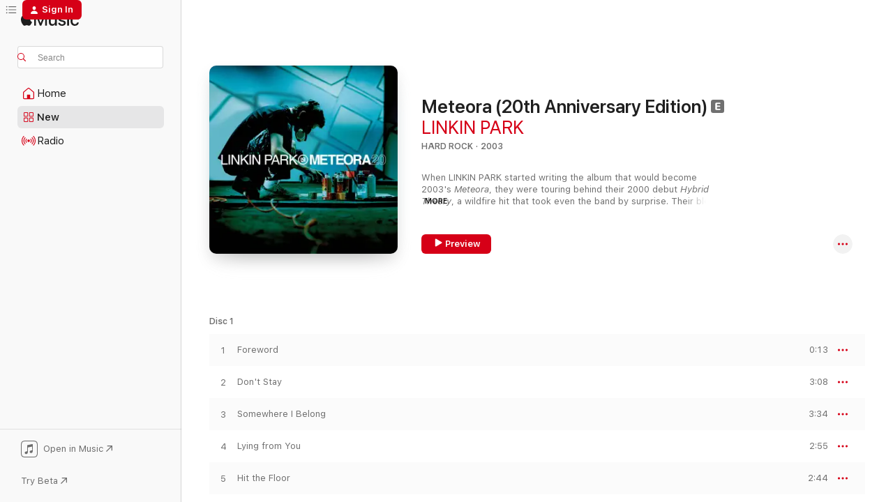

--- FILE ---
content_type: text/html
request_url: https://music.apple.com/us/album/meteora-20th-anniversary-edition/1668484895?at=1001lvFe&itsct=music_box_link&itscg=30200&ls=1&uo=4
body_size: 48906
content:
<!DOCTYPE html>
<html dir="ltr" lang="en-US">
    <head>
        <!-- prettier-ignore -->
        <meta charset="utf-8">
        <!-- prettier-ignore -->
        <meta http-equiv="X-UA-Compatible" content="IE=edge">
        <!-- prettier-ignore -->
        <meta
            name="viewport"
            content="width=device-width,initial-scale=1,interactive-widget=resizes-content"
        >
        <!-- prettier-ignore -->
        <meta name="applicable-device" content="pc,mobile">
        <!-- prettier-ignore -->
        <meta name="referrer" content="strict-origin">
        <!-- prettier-ignore -->
        <link
            rel="apple-touch-icon"
            sizes="180x180"
            href="/assets/favicon/favicon-180.png"
        >
        <!-- prettier-ignore -->
        <link
            rel="icon"
            type="image/png"
            sizes="32x32"
            href="/assets/favicon/favicon-32.png"
        >
        <!-- prettier-ignore -->
        <link
            rel="icon"
            type="image/png"
            sizes="16x16"
            href="/assets/favicon/favicon-16.png"
        >
        <!-- prettier-ignore -->
        <link
            rel="mask-icon"
            href="/assets/favicon/favicon.svg"
            color="#fa233b"
        >
        <!-- prettier-ignore -->
        <link rel="manifest" href="/manifest.json">

        <title>‎Meteora (20th Anniversary Edition) - Album by LINKIN PARK - Apple Music</title><!-- HEAD_svelte-1cypuwr_START --><link rel="preconnect" href="//www.apple.com/wss/fonts" crossorigin="anonymous"><link rel="stylesheet" href="//www.apple.com/wss/fonts?families=SF+Pro,v4%7CSF+Pro+Icons,v1&amp;display=swap" type="text/css" referrerpolicy="strict-origin-when-cross-origin"><!-- HEAD_svelte-1cypuwr_END --><!-- HEAD_svelte-1dn0qnz_START -->    <meta name="description" content="Listen to Meteora (20th Anniversary Edition) by LINKIN PARK on Apple Music. 2003. 89 Songs. Duration: 5 hours 1 minute."> <meta name="keywords" content="listen, Meteora (20th Anniversary Edition), LINKIN PARK, music, singles, songs, Hard Rock, streaming music, apple music"> <link rel="canonical" href="https://music.apple.com/us/album/meteora-20th-anniversary-edition/1668484895">   <link rel="alternate" type="application/json+oembed" href="https://music.apple.com/api/oembed?url=https%3A%2F%2Fmusic.apple.com%2Fus%2Falbum%2Fmeteora-20th-anniversary-edition%2F1668484895" title="Meteora (20th Anniversary Edition) by LINKIN PARK on Apple Music">  <meta name="al:ios:app_store_id" content="1108187390"> <meta name="al:ios:app_name" content="Apple Music"> <meta name="apple:content_id" content="1668484895"> <meta name="apple:title" content="Meteora (20th Anniversary Edition)"> <meta name="apple:description" content="Listen to Meteora (20th Anniversary Edition) by LINKIN PARK on Apple Music. 2003. 89 Songs. Duration: 5 hours 1 minute.">   <meta property="og:title" content="Meteora (20th Anniversary Edition) by LINKIN PARK on Apple Music"> <meta property="og:description" content="Album · 2003 · 89 Songs"> <meta property="og:site_name" content="Apple Music - Web Player"> <meta property="og:url" content="https://music.apple.com/us/album/meteora-20th-anniversary-edition/1668484895"> <meta property="og:image" content="https://is1-ssl.mzstatic.com/image/thumb/Music211/v4/fb/08/42/fb0842b6-da12-f856-2bc7-fe8029dc80c2/093624856634.jpg/1200x630bf-60.jpg"> <meta property="og:image:secure_url" content="https://is1-ssl.mzstatic.com/image/thumb/Music211/v4/fb/08/42/fb0842b6-da12-f856-2bc7-fe8029dc80c2/093624856634.jpg/1200x630bf-60.jpg"> <meta property="og:image:alt" content="Meteora (20th Anniversary Edition) by LINKIN PARK on Apple Music"> <meta property="og:image:width" content="1200"> <meta property="og:image:height" content="630"> <meta property="og:image:type" content="image/jpg"> <meta property="og:type" content="music.album"> <meta property="og:locale" content="en_US">  <meta property="music:song_count" content="89"> <meta property="music:song" content="https://music.apple.com/us/song/foreword/1668485266"> <meta property="music:song:preview_url:secure_url" content="https://music.apple.com/us/song/foreword/1668485266"> <meta property="music:song:disc" content="1"> <meta property="music:song:duration" content="PT13S"> <meta property="music:song:track" content="1">  <meta property="music:song" content="https://music.apple.com/us/song/dont-stay/1668485277"> <meta property="music:song:preview_url:secure_url" content="https://music.apple.com/us/song/dont-stay/1668485277"> <meta property="music:song:disc" content="1"> <meta property="music:song:duration" content="PT3M8S"> <meta property="music:song:track" content="2">  <meta property="music:song" content="https://music.apple.com/us/song/somewhere-i-belong/1668485283"> <meta property="music:song:preview_url:secure_url" content="https://music.apple.com/us/song/somewhere-i-belong/1668485283"> <meta property="music:song:disc" content="1"> <meta property="music:song:duration" content="PT3M34S"> <meta property="music:song:track" content="3">  <meta property="music:song" content="https://music.apple.com/us/song/lying-from-you/1668485287"> <meta property="music:song:preview_url:secure_url" content="https://music.apple.com/us/song/lying-from-you/1668485287"> <meta property="music:song:disc" content="1"> <meta property="music:song:duration" content="PT2M55S"> <meta property="music:song:track" content="4">  <meta property="music:song" content="https://music.apple.com/us/song/hit-the-floor/1668485289"> <meta property="music:song:preview_url:secure_url" content="https://music.apple.com/us/song/hit-the-floor/1668485289"> <meta property="music:song:disc" content="1"> <meta property="music:song:duration" content="PT2M44S"> <meta property="music:song:track" content="5">  <meta property="music:song" content="https://music.apple.com/us/song/easier-to-run/1668485293"> <meta property="music:song:preview_url:secure_url" content="https://music.apple.com/us/song/easier-to-run/1668485293"> <meta property="music:song:disc" content="1"> <meta property="music:song:duration" content="PT3M24S"> <meta property="music:song:track" content="6">  <meta property="music:song" content="https://music.apple.com/us/song/faint/1668485506"> <meta property="music:song:preview_url:secure_url" content="https://music.apple.com/us/song/faint/1668485506"> <meta property="music:song:disc" content="1"> <meta property="music:song:duration" content="PT2M42S"> <meta property="music:song:track" content="7">  <meta property="music:song" content="https://music.apple.com/us/song/figure-09/1668485508"> <meta property="music:song:preview_url:secure_url" content="https://music.apple.com/us/song/figure-09/1668485508"> <meta property="music:song:disc" content="1"> <meta property="music:song:duration" content="PT3M17S"> <meta property="music:song:track" content="8">  <meta property="music:song" content="https://music.apple.com/us/song/breaking-the-habit/1668485513"> <meta property="music:song:preview_url:secure_url" content="https://music.apple.com/us/song/breaking-the-habit/1668485513"> <meta property="music:song:disc" content="1"> <meta property="music:song:duration" content="PT3M16S"> <meta property="music:song:track" content="9">  <meta property="music:song" content="https://music.apple.com/us/song/from-the-inside/1668485517"> <meta property="music:song:preview_url:secure_url" content="https://music.apple.com/us/song/from-the-inside/1668485517"> <meta property="music:song:disc" content="1"> <meta property="music:song:duration" content="PT2M55S"> <meta property="music:song:track" content="10">  <meta property="music:song" content="https://music.apple.com/us/song/nobodys-listening/1668485728"> <meta property="music:song:preview_url:secure_url" content="https://music.apple.com/us/song/nobodys-listening/1668485728"> <meta property="music:song:disc" content="1"> <meta property="music:song:duration" content="PT2M59S"> <meta property="music:song:track" content="11">  <meta property="music:song" content="https://music.apple.com/us/song/session/1668485732"> <meta property="music:song:preview_url:secure_url" content="https://music.apple.com/us/song/session/1668485732"> <meta property="music:song:disc" content="1"> <meta property="music:song:duration" content="PT2M24S"> <meta property="music:song:track" content="12">  <meta property="music:song" content="https://music.apple.com/us/song/numb/1668485735"> <meta property="music:song:preview_url:secure_url" content="https://music.apple.com/us/song/numb/1668485735"> <meta property="music:song:disc" content="1"> <meta property="music:song:duration" content="PT3M7S"> <meta property="music:song:track" content="13">  <meta property="music:song" content="https://music.apple.com/us/song/dont-stay-live-in-texas/1668485909"> <meta property="music:song:preview_url:secure_url" content="https://music.apple.com/us/song/dont-stay-live-in-texas/1668485909"> <meta property="music:song:disc" content="2"> <meta property="music:song:duration" content="PT3M19S"> <meta property="music:song:track" content="1">  <meta property="music:song" content="https://music.apple.com/us/song/somewhere-i-belong-live-in-texas/1668485914"> <meta property="music:song:preview_url:secure_url" content="https://music.apple.com/us/song/somewhere-i-belong-live-in-texas/1668485914"> <meta property="music:song:disc" content="2"> <meta property="music:song:duration" content="PT3M35S"> <meta property="music:song:track" content="2">  <meta property="music:song" content="https://music.apple.com/us/song/lying-from-you-live-in-texas/1668485919"> <meta property="music:song:preview_url:secure_url" content="https://music.apple.com/us/song/lying-from-you-live-in-texas/1668485919"> <meta property="music:song:disc" content="2"> <meta property="music:song:duration" content="PT3M6S"> <meta property="music:song:track" content="3">  <meta property="music:song" content="https://music.apple.com/us/song/papercut-live-in-texas/1668485921"> <meta property="music:song:preview_url:secure_url" content="https://music.apple.com/us/song/papercut-live-in-texas/1668485921"> <meta property="music:song:disc" content="2"> <meta property="music:song:duration" content="PT3M6S"> <meta property="music:song:track" content="4">  <meta property="music:song" content="https://music.apple.com/us/song/points-of-authority-live-in-texas/1668486056"> <meta property="music:song:preview_url:secure_url" content="https://music.apple.com/us/song/points-of-authority-live-in-texas/1668486056"> <meta property="music:song:disc" content="2"> <meta property="music:song:duration" content="PT3M25S"> <meta property="music:song:track" content="5">  <meta property="music:song" content="https://music.apple.com/us/song/runaway-live-in-texas/1668486062"> <meta property="music:song:preview_url:secure_url" content="https://music.apple.com/us/song/runaway-live-in-texas/1668486062"> <meta property="music:song:disc" content="2"> <meta property="music:song:duration" content="PT3M7S"> <meta property="music:song:track" content="6">  <meta property="music:song" content="https://music.apple.com/us/song/faint-live-in-texas/1668486068"> <meta property="music:song:preview_url:secure_url" content="https://music.apple.com/us/song/faint-live-in-texas/1668486068"> <meta property="music:song:disc" content="2"> <meta property="music:song:duration" content="PT2M46S"> <meta property="music:song:track" content="7">  <meta property="music:song" content="https://music.apple.com/us/song/from-the-inside-live-in-texas/1668486071"> <meta property="music:song:preview_url:secure_url" content="https://music.apple.com/us/song/from-the-inside-live-in-texas/1668486071"> <meta property="music:song:disc" content="2"> <meta property="music:song:duration" content="PT3M"> <meta property="music:song:track" content="8">  <meta property="music:song" content="https://music.apple.com/us/song/figure-09-live-in-texas/1668486073"> <meta property="music:song:preview_url:secure_url" content="https://music.apple.com/us/song/figure-09-live-in-texas/1668486073"> <meta property="music:song:disc" content="2"> <meta property="music:song:duration" content="PT3M51S"> <meta property="music:song:track" content="9">  <meta property="music:song" content="https://music.apple.com/us/song/with-you-live-in-texas/1668486258"> <meta property="music:song:preview_url:secure_url" content="https://music.apple.com/us/song/with-you-live-in-texas/1668486258"> <meta property="music:song:disc" content="2"> <meta property="music:song:duration" content="PT3M19S"> <meta property="music:song:track" content="10">  <meta property="music:song" content="https://music.apple.com/us/song/by-myself-live-in-texas/1668486261"> <meta property="music:song:preview_url:secure_url" content="https://music.apple.com/us/song/by-myself-live-in-texas/1668486261"> <meta property="music:song:disc" content="2"> <meta property="music:song:duration" content="PT4M7S"> <meta property="music:song:track" content="11">  <meta property="music:song" content="https://music.apple.com/us/song/p5hng-me-a-wy-live-in-texas/1668486266"> <meta property="music:song:preview_url:secure_url" content="https://music.apple.com/us/song/p5hng-me-a-wy-live-in-texas/1668486266"> <meta property="music:song:disc" content="2"> <meta property="music:song:duration" content="PT5M4S"> <meta property="music:song:track" content="12">  <meta property="music:song" content="https://music.apple.com/us/song/numb-live-in-texas/1668486270"> <meta property="music:song:preview_url:secure_url" content="https://music.apple.com/us/song/numb-live-in-texas/1668486270"> <meta property="music:song:disc" content="2"> <meta property="music:song:duration" content="PT3M14S"> <meta property="music:song:track" content="13">  <meta property="music:song" content="https://music.apple.com/us/song/crawling-live-in-texas/1668486275"> <meta property="music:song:preview_url:secure_url" content="https://music.apple.com/us/song/crawling-live-in-texas/1668486275"> <meta property="music:song:disc" content="2"> <meta property="music:song:duration" content="PT3M41S"> <meta property="music:song:track" content="14">  <meta property="music:song" content="https://music.apple.com/us/song/in-the-end-live-in-texas/1668486280"> <meta property="music:song:preview_url:secure_url" content="https://music.apple.com/us/song/in-the-end-live-in-texas/1668486280"> <meta property="music:song:disc" content="2"> <meta property="music:song:duration" content="PT4M3S"> <meta property="music:song:track" content="15">  <meta property="music:song" content="https://music.apple.com/us/song/a-place-for-my-head-live-in-texas/1668486284"> <meta property="music:song:preview_url:secure_url" content="https://music.apple.com/us/song/a-place-for-my-head-live-in-texas/1668486284"> <meta property="music:song:disc" content="2"> <meta property="music:song:duration" content="PT3M56S"> <meta property="music:song:track" content="16">  <meta property="music:song" content="https://music.apple.com/us/song/one-step-closer-live-in-texas/1668486498"> <meta property="music:song:preview_url:secure_url" content="https://music.apple.com/us/song/one-step-closer-live-in-texas/1668486498"> <meta property="music:song:disc" content="2"> <meta property="music:song:duration" content="PT4M1S"> <meta property="music:song:track" content="17">  <meta property="music:song" content="https://music.apple.com/us/song/session-live-in-nottingham-2003/1668486519"> <meta property="music:song:preview_url:secure_url" content="https://music.apple.com/us/song/session-live-in-nottingham-2003/1668486519"> <meta property="music:song:disc" content="3"> <meta property="music:song:duration" content="PT1M13S"> <meta property="music:song:track" content="1">  <meta property="music:song" content="https://music.apple.com/us/song/dont-stay-live-in-nottingham-2003/1668486522"> <meta property="music:song:preview_url:secure_url" content="https://music.apple.com/us/song/dont-stay-live-in-nottingham-2003/1668486522"> <meta property="music:song:disc" content="3"> <meta property="music:song:duration" content="PT3M15S"> <meta property="music:song:track" content="2">  <meta property="music:song" content="https://music.apple.com/us/song/somewhere-i-belong-live-in-nottingham-2003/1668486525"> <meta property="music:song:preview_url:secure_url" content="https://music.apple.com/us/song/somewhere-i-belong-live-in-nottingham-2003/1668486525"> <meta property="music:song:disc" content="3"> <meta property="music:song:duration" content="PT3M37S"> <meta property="music:song:track" content="3">  <meta property="music:song" content="https://music.apple.com/us/song/lying-from-you-live-in-nottingham-2003/1668486710"> <meta property="music:song:preview_url:secure_url" content="https://music.apple.com/us/song/lying-from-you-live-in-nottingham-2003/1668486710"> <meta property="music:song:disc" content="3"> <meta property="music:song:duration" content="PT3M39S"> <meta property="music:song:track" content="4">  <meta property="music:song" content="https://music.apple.com/us/song/papercut-live-in-nottingham-2003/1668486716"> <meta property="music:song:preview_url:secure_url" content="https://music.apple.com/us/song/papercut-live-in-nottingham-2003/1668486716"> <meta property="music:song:disc" content="3"> <meta property="music:song:duration" content="PT3M6S"> <meta property="music:song:track" content="5">  <meta property="music:song" content="https://music.apple.com/us/song/points-of-authority-live-in-nottingham-2003/1668486719"> <meta property="music:song:preview_url:secure_url" content="https://music.apple.com/us/song/points-of-authority-live-in-nottingham-2003/1668486719"> <meta property="music:song:disc" content="3"> <meta property="music:song:duration" content="PT3M25S"> <meta property="music:song:track" content="6">  <meta property="music:song" content="https://music.apple.com/us/song/runaway-live-in-nottingham-2003/1668486725"> <meta property="music:song:preview_url:secure_url" content="https://music.apple.com/us/song/runaway-live-in-nottingham-2003/1668486725"> <meta property="music:song:disc" content="3"> <meta property="music:song:duration" content="PT3M52S"> <meta property="music:song:track" content="7">  <meta property="music:song" content="https://music.apple.com/us/song/faint-live-in-nottingham-2003/1668486728"> <meta property="music:song:preview_url:secure_url" content="https://music.apple.com/us/song/faint-live-in-nottingham-2003/1668486728"> <meta property="music:song:disc" content="3"> <meta property="music:song:duration" content="PT2M46S"> <meta property="music:song:track" content="8">  <meta property="music:song" content="https://music.apple.com/us/song/from-the-inside-live-in-nottingham-2003/1668486978"> <meta property="music:song:preview_url:secure_url" content="https://music.apple.com/us/song/from-the-inside-live-in-nottingham-2003/1668486978"> <meta property="music:song:disc" content="3"> <meta property="music:song:duration" content="PT2M59S"> <meta property="music:song:track" content="9">  <meta property="music:song" content="https://music.apple.com/us/song/hit-the-floor-live-in-nottingham-2003/1668486981"> <meta property="music:song:preview_url:secure_url" content="https://music.apple.com/us/song/hit-the-floor-live-in-nottingham-2003/1668486981"> <meta property="music:song:disc" content="3"> <meta property="music:song:duration" content="PT3M14S"> <meta property="music:song:track" content="10">  <meta property="music:song" content="https://music.apple.com/us/song/with-you-live-in-nottingham-2003/1668486988"> <meta property="music:song:preview_url:secure_url" content="https://music.apple.com/us/song/with-you-live-in-nottingham-2003/1668486988"> <meta property="music:song:disc" content="3"> <meta property="music:song:duration" content="PT3M45S"> <meta property="music:song:track" content="11">  <meta property="music:song" content="https://music.apple.com/us/song/crawling-live-in-nottingham-2003/1668486996"> <meta property="music:song:preview_url:secure_url" content="https://music.apple.com/us/song/crawling-live-in-nottingham-2003/1668486996"> <meta property="music:song:disc" content="3"> <meta property="music:song:duration" content="PT4M"> <meta property="music:song:track" content="12">  <meta property="music:song" content="https://music.apple.com/us/song/in-the-end-live-in-nottingham-2003/1668487002"> <meta property="music:song:preview_url:secure_url" content="https://music.apple.com/us/song/in-the-end-live-in-nottingham-2003/1668487002"> <meta property="music:song:disc" content="3"> <meta property="music:song:duration" content="PT4M30S"> <meta property="music:song:track" content="13">  <meta property="music:song" content="https://music.apple.com/us/song/easier-to-run-live-in-nottingham-2003/1668487163"> <meta property="music:song:preview_url:secure_url" content="https://music.apple.com/us/song/easier-to-run-live-in-nottingham-2003/1668487163"> <meta property="music:song:disc" content="3"> <meta property="music:song:duration" content="PT4M4S"> <meta property="music:song:track" content="14">  <meta property="music:song" content="https://music.apple.com/us/song/a-place-for-my-head-live-in-nottingham-2003/1668487171"> <meta property="music:song:preview_url:secure_url" content="https://music.apple.com/us/song/a-place-for-my-head-live-in-nottingham-2003/1668487171"> <meta property="music:song:disc" content="3"> <meta property="music:song:duration" content="PT3M58S"> <meta property="music:song:track" content="15">  <meta property="music:song" content="https://music.apple.com/us/song/one-step-closer-live-in-nottingham-2003/1668487176"> <meta property="music:song:preview_url:secure_url" content="https://music.apple.com/us/song/one-step-closer-live-in-nottingham-2003/1668487176"> <meta property="music:song:disc" content="3"> <meta property="music:song:duration" content="PT4M3S"> <meta property="music:song:track" content="16">  <meta property="music:song" content="https://music.apple.com/us/song/a-06/1668487288"> <meta property="music:song:preview_url:secure_url" content="https://music.apple.com/us/song/a-06/1668487288"> <meta property="music:song:disc" content="4"> <meta property="music:song:duration" content="PT54S"> <meta property="music:song:track" content="1">  <meta property="music:song" content="https://music.apple.com/us/song/pretty-birdy-somewhere-i-belong-2002-demo/1668487295"> <meta property="music:song:preview_url:secure_url" content="https://music.apple.com/us/song/pretty-birdy-somewhere-i-belong-2002-demo/1668487295"> <meta property="music:song:disc" content="4"> <meta property="music:song:duration" content="PT4M5S"> <meta property="music:song:track" content="2">  <meta property="music:song" content="https://music.apple.com/us/song/sold-my-soul-to-yo-mama/1668487300"> <meta property="music:song:preview_url:secure_url" content="https://music.apple.com/us/song/sold-my-soul-to-yo-mama/1668487300"> <meta property="music:song:disc" content="4"> <meta property="music:song:duration" content="PT1M58S"> <meta property="music:song:track" content="3">  <meta property="music:song" content="https://music.apple.com/us/song/standing-in-the-middle/1668487517"> <meta property="music:song:preview_url:secure_url" content="https://music.apple.com/us/song/standing-in-the-middle/1668487517"> <meta property="music:song:disc" content="4"> <meta property="music:song:duration" content="PT3M21S"> <meta property="music:song:track" content="4">  <meta property="music:song" content="https://music.apple.com/us/song/program-meteora-demo/1668487525"> <meta property="music:song:preview_url:secure_url" content="https://music.apple.com/us/song/program-meteora-demo/1668487525"> <meta property="music:song:disc" content="4"> <meta property="music:song:duration" content="PT3M31S"> <meta property="music:song:track" content="5">  <meta property="music:song" content="https://music.apple.com/us/song/faint-demo-2002/1668487534"> <meta property="music:song:preview_url:secure_url" content="https://music.apple.com/us/song/faint-demo-2002/1668487534"> <meta property="music:song:disc" content="4"> <meta property="music:song:duration" content="PT3M11S"> <meta property="music:song:track" content="6">  <meta property="music:song" content="https://music.apple.com/us/song/figure-09-demo-2002/1668487541"> <meta property="music:song:preview_url:secure_url" content="https://music.apple.com/us/song/figure-09-demo-2002/1668487541"> <meta property="music:song:disc" content="4"> <meta property="music:song:duration" content="PT3M23S"> <meta property="music:song:track" content="7">  <meta property="music:song" content="https://music.apple.com/us/song/drawing-breaking-the-habit-demo-2002/1668487639"> <meta property="music:song:preview_url:secure_url" content="https://music.apple.com/us/song/drawing-breaking-the-habit-demo-2002/1668487639"> <meta property="music:song:disc" content="4"> <meta property="music:song:duration" content="PT3M31S"> <meta property="music:song:track" content="8">  <meta property="music:song" content="https://music.apple.com/us/song/cumulus-2002-demo/1668487643"> <meta property="music:song:preview_url:secure_url" content="https://music.apple.com/us/song/cumulus-2002-demo/1668487643"> <meta property="music:song:disc" content="4"> <meta property="music:song:duration" content="PT3M4S"> <meta property="music:song:track" content="9">  <meta property="music:song" content="https://music.apple.com/us/song/a-six-original-long-version/1668487654"> <meta property="music:song:preview_url:secure_url" content="https://music.apple.com/us/song/a-six-original-long-version/1668487654"> <meta property="music:song:disc" content="4"> <meta property="music:song:duration" content="PT3M51S"> <meta property="music:song:track" content="10">  <meta property="music:song" content="https://music.apple.com/us/song/soundtrack-meteora-demo/1668487657"> <meta property="music:song:preview_url:secure_url" content="https://music.apple.com/us/song/soundtrack-meteora-demo/1668487657"> <meta property="music:song:disc" content="4"> <meta property="music:song:duration" content="PT3M15S"> <meta property="music:song:track" content="11">  <meta property="music:song" content="https://music.apple.com/us/song/broken-foot-meteora-demo/1668487663"> <meta property="music:song:preview_url:secure_url" content="https://music.apple.com/us/song/broken-foot-meteora-demo/1668487663"> <meta property="music:song:disc" content="4"> <meta property="music:song:duration" content="PT2M43S"> <meta property="music:song:track" content="12">  <meta property="music:song" content="https://music.apple.com/us/song/ominous-meteora-demo/1668487850"> <meta property="music:song:preview_url:secure_url" content="https://music.apple.com/us/song/ominous-meteora-demo/1668487850"> <meta property="music:song:disc" content="4"> <meta property="music:song:duration" content="PT3M8S"> <meta property="music:song:track" content="13">  <meta property="music:song" content="https://music.apple.com/us/song/unfortunate-unreleased-demo-2002/1668487855"> <meta property="music:song:preview_url:secure_url" content="https://music.apple.com/us/song/unfortunate-unreleased-demo-2002/1668487855"> <meta property="music:song:disc" content="4"> <meta property="music:song:duration" content="PT2M6S"> <meta property="music:song:track" content="14">  <meta property="music:song" content="https://music.apple.com/us/song/pepper-meteora-demo/1668487859"> <meta property="music:song:preview_url:secure_url" content="https://music.apple.com/us/song/pepper-meteora-demo/1668487859"> <meta property="music:song:disc" content="4"> <meta property="music:song:duration" content="PT2M56S"> <meta property="music:song:track" content="15">  <meta property="music:song" content="https://music.apple.com/us/song/breaking-the-habit-original-mike-2002-demo/1668487869"> <meta property="music:song:preview_url:secure_url" content="https://music.apple.com/us/song/breaking-the-habit-original-mike-2002-demo/1668487869"> <meta property="music:song:disc" content="4"> <meta property="music:song:duration" content="PT3M17S"> <meta property="music:song:track" content="16">  <meta property="music:song" content="https://music.apple.com/us/song/halo-unreleased-demo-2002/1668487873"> <meta property="music:song:preview_url:secure_url" content="https://music.apple.com/us/song/halo-unreleased-demo-2002/1668487873"> <meta property="music:song:disc" content="4"> <meta property="music:song:duration" content="PT3M42S"> <meta property="music:song:track" content="17">  <meta property="music:song" content="https://music.apple.com/us/song/rhinocerous-2002-demo/1668488060"> <meta property="music:song:preview_url:secure_url" content="https://music.apple.com/us/song/rhinocerous-2002-demo/1668488060"> <meta property="music:song:disc" content="4"> <meta property="music:song:duration" content="PT3M35S"> <meta property="music:song:track" content="18">  <meta property="music:song" content="https://music.apple.com/us/song/attached-2003-demo/1668488071"> <meta property="music:song:preview_url:secure_url" content="https://music.apple.com/us/song/attached-2003-demo/1668488071"> <meta property="music:song:disc" content="4"> <meta property="music:song:duration" content="PT3M28S"> <meta property="music:song:track" content="19">  <meta property="music:song" content="https://music.apple.com/us/song/lying-from-you-live-lpu-tour-2003/1668488216"> <meta property="music:song:preview_url:secure_url" content="https://music.apple.com/us/song/lying-from-you-live-lpu-tour-2003/1668488216"> <meta property="music:song:disc" content="5"> <meta property="music:song:duration" content="PT3M4S"> <meta property="music:song:track" content="1">  <meta property="music:song" content="https://music.apple.com/us/song/from-the-inside-live-lpu-tour-2003/1668488267"> <meta property="music:song:preview_url:secure_url" content="https://music.apple.com/us/song/from-the-inside-live-lpu-tour-2003/1668488267"> <meta property="music:song:disc" content="5"> <meta property="music:song:duration" content="PT2M55S"> <meta property="music:song:track" content="2">  <meta property="music:song" content="https://music.apple.com/us/song/easier-to-run-live-lpu-tour-2003/1668488275"> <meta property="music:song:preview_url:secure_url" content="https://music.apple.com/us/song/easier-to-run-live-lpu-tour-2003/1668488275"> <meta property="music:song:disc" content="5"> <meta property="music:song:duration" content="PT3M20S"> <meta property="music:song:track" content="3">  <meta property="music:song" content="https://music.apple.com/us/song/step-up-live-projekt-revolution-2002/1668488281"> <meta property="music:song:preview_url:secure_url" content="https://music.apple.com/us/song/step-up-live-projekt-revolution-2002/1668488281"> <meta property="music:song:disc" content="5"> <meta property="music:song:duration" content="PT4M14S"> <meta property="music:song:track" content="4">  <meta property="music:song" content="https://music.apple.com/us/song/my-december-live-projekt-revolution-2002/1668488289"> <meta property="music:song:preview_url:secure_url" content="https://music.apple.com/us/song/my-december-live-projekt-revolution-2002/1668488289"> <meta property="music:song:disc" content="5"> <meta property="music:song:duration" content="PT4M27S"> <meta property="music:song:track" content="5">  <meta property="music:song" content="https://music.apple.com/us/song/crawling-live-reading-festival-2003/1668488292"> <meta property="music:song:preview_url:secure_url" content="https://music.apple.com/us/song/crawling-live-reading-festival-2003/1668488292"> <meta property="music:song:disc" content="5"> <meta property="music:song:duration" content="PT3M35S"> <meta property="music:song:track" content="6">  <meta property="music:song" content="https://music.apple.com/us/song/breaking-the-habit-live-rock-am-ring-2004/1668488539"> <meta property="music:song:preview_url:secure_url" content="https://music.apple.com/us/song/breaking-the-habit-live-rock-am-ring-2004/1668488539"> <meta property="music:song:disc" content="5"> <meta property="music:song:duration" content="PT5M34S"> <meta property="music:song:track" content="7">  <meta property="music:song" content="https://music.apple.com/us/song/step-up-nobodys-listening-its-goin-down-live/1668488543"> <meta property="music:song:preview_url:secure_url" content="https://music.apple.com/us/song/step-up-nobodys-listening-its-goin-down-live/1668488543"> <meta property="music:song:disc" content="5"> <meta property="music:song:duration" content="PT4M57S"> <meta property="music:song:track" content="8">  <meta property="music:song" content="https://music.apple.com/us/song/wish-live-projekt-revolution-2004/1668488552"> <meta property="music:song:preview_url:secure_url" content="https://music.apple.com/us/song/wish-live-projekt-revolution-2004/1668488552"> <meta property="music:song:disc" content="5"> <meta property="music:song:duration" content="PT4M28S"> <meta property="music:song:track" content="9">  <meta property="music:song" content="https://music.apple.com/us/song/one-step-closer-feat-jonathan-davis-live-projekt-revolution/1668488559"> <meta property="music:song:preview_url:secure_url" content="https://music.apple.com/us/song/one-step-closer-feat-jonathan-davis-live-projekt-revolution/1668488559"> <meta property="music:song:disc" content="5"> <meta property="music:song:duration" content="PT3M57S"> <meta property="music:song:track" content="10">  <meta property="music:song" content="https://music.apple.com/us/song/lost/1668488811"> <meta property="music:song:preview_url:secure_url" content="https://music.apple.com/us/song/lost/1668488811"> <meta property="music:song:disc" content="6"> <meta property="music:song:duration" content="PT3M19S"> <meta property="music:song:track" content="1">  <meta property="music:song" content="https://music.apple.com/us/song/fighting-myself/1668488816"> <meta property="music:song:preview_url:secure_url" content="https://music.apple.com/us/song/fighting-myself/1668488816"> <meta property="music:song:disc" content="6"> <meta property="music:song:duration" content="PT3M21S"> <meta property="music:song:track" content="2">  <meta property="music:song" content="https://music.apple.com/us/song/more-the-victim/1668488825"> <meta property="music:song:preview_url:secure_url" content="https://music.apple.com/us/song/more-the-victim/1668488825"> <meta property="music:song:disc" content="6"> <meta property="music:song:duration" content="PT2M41S"> <meta property="music:song:track" content="3">  <meta property="music:song" content="https://music.apple.com/us/song/massive/1668488830"> <meta property="music:song:preview_url:secure_url" content="https://music.apple.com/us/song/massive/1668488830"> <meta property="music:song:disc" content="6"> <meta property="music:song:duration" content="PT3M8S"> <meta property="music:song:track" content="4">  <meta property="music:song" content="https://music.apple.com/us/song/healing-foot/1668489050"> <meta property="music:song:preview_url:secure_url" content="https://music.apple.com/us/song/healing-foot/1668489050"> <meta property="music:song:disc" content="6"> <meta property="music:song:duration" content="PT3M31S"> <meta property="music:song:track" content="5">  <meta property="music:song" content="https://music.apple.com/us/song/a6-meteoral20-demo/1668489062"> <meta property="music:song:preview_url:secure_url" content="https://music.apple.com/us/song/a6-meteoral20-demo/1668489062"> <meta property="music:song:disc" content="6"> <meta property="music:song:duration" content="PT3M54S"> <meta property="music:song:track" content="6">  <meta property="music:song" content="https://music.apple.com/us/song/cuidado-lying-from-you-demo/1668489069"> <meta property="music:song:preview_url:secure_url" content="https://music.apple.com/us/song/cuidado-lying-from-you-demo/1668489069"> <meta property="music:song:disc" content="6"> <meta property="music:song:duration" content="PT3M18S"> <meta property="music:song:track" content="7">  <meta property="music:song" content="https://music.apple.com/us/song/husky-hit-the-floor-demo/1668489168"> <meta property="music:song:preview_url:secure_url" content="https://music.apple.com/us/song/husky-hit-the-floor-demo/1668489168"> <meta property="music:song:disc" content="6"> <meta property="music:song:duration" content="PT3M13S"> <meta property="music:song:track" content="8">  <meta property="music:song" content="https://music.apple.com/us/song/interrogation-easier-to-run-demo/1668489174"> <meta property="music:song:preview_url:secure_url" content="https://music.apple.com/us/song/interrogation-easier-to-run-demo/1668489174"> <meta property="music:song:disc" content="6"> <meta property="music:song:duration" content="PT3M40S"> <meta property="music:song:track" content="9">  <meta property="music:song" content="https://music.apple.com/us/song/faint-meteoral20-demo/1668489185"> <meta property="music:song:preview_url:secure_url" content="https://music.apple.com/us/song/faint-meteoral20-demo/1668489185"> <meta property="music:song:disc" content="6"> <meta property="music:song:duration" content="PT3M55S"> <meta property="music:song:track" content="10">  <meta property="music:song" content="https://music.apple.com/us/song/plaster-2-figure-09-demo/1668489353"> <meta property="music:song:preview_url:secure_url" content="https://music.apple.com/us/song/plaster-2-figure-09-demo/1668489353"> <meta property="music:song:disc" content="6"> <meta property="music:song:duration" content="PT2M56S"> <meta property="music:song:track" content="11">  <meta property="music:song" content="https://music.apple.com/us/song/shifter-from-the-inside-demo/1668489362"> <meta property="music:song:preview_url:secure_url" content="https://music.apple.com/us/song/shifter-from-the-inside-demo/1668489362"> <meta property="music:song:disc" content="6"> <meta property="music:song:duration" content="PT3M24S"> <meta property="music:song:track" content="12">  <meta property="music:song" content="https://music.apple.com/us/song/wesside/1668489369"> <meta property="music:song:preview_url:secure_url" content="https://music.apple.com/us/song/wesside/1668489369"> <meta property="music:song:disc" content="6"> <meta property="music:song:duration" content="PT3M14S"> <meta property="music:song:track" content="13">  <meta property="music:song" content="https://music.apple.com/us/song/resolution/1668489559"> <meta property="music:song:preview_url:secure_url" content="https://music.apple.com/us/song/resolution/1668489559"> <meta property="music:song:disc" content="6"> <meta property="music:song:duration" content="PT4M37S"> <meta property="music:song:track" content="14">   <meta property="music:musician" content="https://music.apple.com/us/artist/linkin-park/148662"> <meta property="music:release_date" content="2003-03-25T00:00:00.000Z">   <meta name="twitter:title" content="Meteora (20th Anniversary Edition) by LINKIN PARK on Apple Music"> <meta name="twitter:description" content="Album · 2003 · 89 Songs"> <meta name="twitter:site" content="@AppleMusic"> <meta name="twitter:image" content="https://is1-ssl.mzstatic.com/image/thumb/Music211/v4/fb/08/42/fb0842b6-da12-f856-2bc7-fe8029dc80c2/093624856634.jpg/600x600bf-60.jpg"> <meta name="twitter:image:alt" content="Meteora (20th Anniversary Edition) by LINKIN PARK on Apple Music"> <meta name="twitter:card" content="summary">     <!-- HTML_TAG_START -->
                <script id=schema:music-album type="application/ld+json">
                    {"@context":"http://schema.org","@type":"MusicAlbum","name":"Meteora (20th Anniversary Edition)","description":"Listen to Meteora (20th Anniversary Edition) by LINKIN PARK on Apple Music. 2003. 89 Songs. Duration: 5 hours 1 minute.","citation":[{"@type":"MusicAlbum","image":"https://is1-ssl.mzstatic.com/image/thumb/Music221/v4/0b/72/a7/0b72a725-750d-fab6-52b9-d02ac0b50eba/093624835875.jpg/1200x630bb.jpg","url":"https://music.apple.com/us/album/out-of-ashes-deluxe-edition/1771520599","name":"Out Of Ashes (Deluxe Edition)"},{"@type":"MusicAlbum","image":"https://is1-ssl.mzstatic.com/image/thumb/Music126/v4/2b/9c/7b/2b9c7b42-e391-f760-4662-d059ebc13d16/093624857655.jpg/1200x630bb.jpg","url":"https://music.apple.com/us/album/the-rising-tied-deluxe-edition/1719122348","name":"The Rising Tied (Deluxe Edition)"},{"@type":"MusicAlbum","image":"https://is1-ssl.mzstatic.com/image/thumb/Music221/v4/2e/4d/39/2e4d3996-6093-8f3a-c4e5-274825bdae5e/888880420152.jpg/1200x630bb.jpg","url":"https://music.apple.com/us/album/three-days-grace-expanded-edition/269975469","name":"Three Days Grace (Expanded Edition)"},{"@type":"MusicAlbum","image":"https://is1-ssl.mzstatic.com/image/thumb/Music221/v4/14/1b/c7/141bc710-5495-7f17-67b8-b97395eed60b/18UMGIM85521.rgb.jpg/1200x630bb.jpg","url":"https://music.apple.com/us/album/infest/1450006102","name":"Infest"},{"@type":"MusicAlbum","image":"https://is1-ssl.mzstatic.com/image/thumb/Music112/v4/13/69/9a/13699aef-5c29-9290-2822-ebd295a52a64/15UMGIM40128.rgb.jpg/1200x630bb.jpg","url":"https://music.apple.com/us/album/results-may-vary/1440873100","name":"Results May Vary"},{"@type":"MusicAlbum","image":"https://is1-ssl.mzstatic.com/image/thumb/Music126/v4/66/65/bd/6665bdde-8419-b730-b97a-680baaaf921e/23CRGIM36416.rgb.jpg/1200x630bb.jpg","url":"https://music.apple.com/us/album/wake-me/1675545691","name":"Wake Me"},{"@type":"MusicAlbum","image":"https://is1-ssl.mzstatic.com/image/thumb/Music114/v4/bd/42/6a/bd426a0d-e474-470d-e8b2-5fc491faf766/06UMGIM14390.rgb.jpg/1200x630bb.jpg","url":"https://music.apple.com/us/album/so-cold-ep/1561428428","name":"So Cold EP"},{"@type":"MusicAlbum","image":"https://is1-ssl.mzstatic.com/image/thumb/Music124/v4/2b/fd/a9/2bfda969-e6e8-a983-2666-02fd3ec5ab23/00602577027642.rgb.jpg/1200x630bb.jpg","url":"https://music.apple.com/us/album/chuck/1449911586","name":"Chuck"},{"@type":"MusicAlbum","image":"https://is1-ssl.mzstatic.com/image/thumb/Music125/v4/0f/bf/84/0fbf84fd-d980-a266-5afd-a55d42b3eb78/093624923343.jpg/1200x630bb.jpg","url":"https://music.apple.com/us/album/ten-thousand-fists-bonus-track-version/1030222928","name":"Ten Thousand Fists (Bonus Track Version)"},{"@type":"MusicAlbum","image":"https://is1-ssl.mzstatic.com/image/thumb/Music211/v4/87/2e/d6/872ed62f-e723-e6c3-0836-ec13099b393a/093624838494.jpg/1200x630bb.jpg","url":"https://music.apple.com/us/album/american-idiot-20th-anniversary-deluxe-edition/1761687864","name":"American Idiot (20th Anniversary Deluxe Edition)"}],"tracks":[{"@type":"MusicRecording","name":"Foreword","duration":"PT13S","url":"https://music.apple.com/us/song/foreword/1668485266","offers":{"@type":"Offer","category":"free","price":0},"audio":{"@type":"AudioObject","potentialAction":{"@type":"ListenAction","expectsAcceptanceOf":{"@type":"Offer","category":"free"},"target":{"@type":"EntryPoint","actionPlatform":"https://music.apple.com/us/song/foreword/1668485266"}},"name":"Foreword","contentUrl":"https://audio-ssl.itunes.apple.com/itunes-assets/AudioPreview211/v4/6b/1b/72/6b1b7231-cda3-6b9f-6239-76193e024c5d/mzaf_4807048587821143552.plus.aac.p.m4a","duration":"PT13S","uploadDate":"2003-03-24","thumbnailUrl":"https://is1-ssl.mzstatic.com/image/thumb/Music116/v4/bb/66/49/bb664991-467a-4e91-120c-17808b222eb9/093624856634_01.jpg/1200x630bb.jpg"}},{"@type":"MusicRecording","name":"Don't Stay","duration":"PT3M8S","url":"https://music.apple.com/us/song/dont-stay/1668485277","offers":{"@type":"Offer","category":"free","price":0},"audio":{"@type":"AudioObject","potentialAction":{"@type":"ListenAction","expectsAcceptanceOf":{"@type":"Offer","category":"free"},"target":{"@type":"EntryPoint","actionPlatform":"https://music.apple.com/us/song/dont-stay/1668485277"}},"name":"Don't Stay","contentUrl":"https://audio-ssl.itunes.apple.com/itunes-assets/AudioPreview211/v4/8b/02/a8/8b02a861-be00-7f23-847d-8685778de3ba/mzaf_10829734024266782444.plus.aac.ep.m4a","duration":"PT3M8S","uploadDate":"2003-03-25","thumbnailUrl":"https://is1-ssl.mzstatic.com/image/thumb/Music116/v4/bb/66/49/bb664991-467a-4e91-120c-17808b222eb9/093624856634_01.jpg/1200x630bb.jpg"}},{"@type":"MusicRecording","name":"Somewhere I Belong","duration":"PT3M34S","url":"https://music.apple.com/us/song/somewhere-i-belong/1668485283","offers":{"@type":"Offer","category":"free","price":0},"audio":{"@type":"AudioObject","potentialAction":{"@type":"ListenAction","expectsAcceptanceOf":{"@type":"Offer","category":"free"},"target":{"@type":"EntryPoint","actionPlatform":"https://music.apple.com/us/song/somewhere-i-belong/1668485283"}},"name":"Somewhere I Belong","contentUrl":"https://audio-ssl.itunes.apple.com/itunes-assets/AudioPreview211/v4/9b/91/4c/9b914c44-a80f-80ec-7c53-1108baabbd46/mzaf_18350972015148760739.plus.aac.ep.m4a","duration":"PT3M34S","uploadDate":"2003-02-24","thumbnailUrl":"https://is1-ssl.mzstatic.com/image/thumb/Music116/v4/bb/66/49/bb664991-467a-4e91-120c-17808b222eb9/093624856634_01.jpg/1200x630bb.jpg"}},{"@type":"MusicRecording","name":"Lying from You","duration":"PT2M55S","url":"https://music.apple.com/us/song/lying-from-you/1668485287","offers":{"@type":"Offer","category":"free","price":0},"audio":{"@type":"AudioObject","potentialAction":{"@type":"ListenAction","expectsAcceptanceOf":{"@type":"Offer","category":"free"},"target":{"@type":"EntryPoint","actionPlatform":"https://music.apple.com/us/song/lying-from-you/1668485287"}},"name":"Lying from You","contentUrl":"https://audio-ssl.itunes.apple.com/itunes-assets/AudioPreview221/v4/21/39/69/213969f2-060d-2c18-d3c9-9a24c1bf92c5/mzaf_16165054532985170023.plus.aac.ep.m4a","duration":"PT2M55S","uploadDate":"2003-03-16","thumbnailUrl":"https://is1-ssl.mzstatic.com/image/thumb/Music116/v4/bb/66/49/bb664991-467a-4e91-120c-17808b222eb9/093624856634_01.jpg/1200x630bb.jpg"}},{"@type":"MusicRecording","name":"Hit the Floor","duration":"PT2M44S","url":"https://music.apple.com/us/song/hit-the-floor/1668485289","offers":{"@type":"Offer","category":"free","price":0},"audio":{"@type":"AudioObject","potentialAction":{"@type":"ListenAction","expectsAcceptanceOf":{"@type":"Offer","category":"free"},"target":{"@type":"EntryPoint","actionPlatform":"https://music.apple.com/us/song/hit-the-floor/1668485289"}},"name":"Hit the Floor","contentUrl":"https://audio-ssl.itunes.apple.com/itunes-assets/AudioPreview211/v4/71/73/a5/7173a588-420b-8072-4e6a-6ab71a1380c3/mzaf_14482992355439835865.plus.aac.ep.m4a","duration":"PT2M44S","uploadDate":"2003-03-25","thumbnailUrl":"https://is1-ssl.mzstatic.com/image/thumb/Music116/v4/bb/66/49/bb664991-467a-4e91-120c-17808b222eb9/093624856634_01.jpg/1200x630bb.jpg"}},{"@type":"MusicRecording","name":"Easier to Run","duration":"PT3M24S","url":"https://music.apple.com/us/song/easier-to-run/1668485293","offers":{"@type":"Offer","category":"free","price":0},"audio":{"@type":"AudioObject","potentialAction":{"@type":"ListenAction","expectsAcceptanceOf":{"@type":"Offer","category":"free"},"target":{"@type":"EntryPoint","actionPlatform":"https://music.apple.com/us/song/easier-to-run/1668485293"}},"name":"Easier to Run","contentUrl":"https://audio-ssl.itunes.apple.com/itunes-assets/AudioPreview221/v4/cd/63/cb/cd63cb9d-e4f3-4766-2289-d8a0cab131f2/mzaf_6976890731636033506.plus.aac.ep.m4a","duration":"PT3M24S","uploadDate":"2003-03-25","thumbnailUrl":"https://is1-ssl.mzstatic.com/image/thumb/Music116/v4/bb/66/49/bb664991-467a-4e91-120c-17808b222eb9/093624856634_01.jpg/1200x630bb.jpg"}},{"@type":"MusicRecording","name":"Faint","duration":"PT2M42S","url":"https://music.apple.com/us/song/faint/1668485506","offers":{"@type":"Offer","category":"free","price":0},"audio":{"@type":"AudioObject","potentialAction":{"@type":"ListenAction","expectsAcceptanceOf":{"@type":"Offer","category":"free"},"target":{"@type":"EntryPoint","actionPlatform":"https://music.apple.com/us/song/faint/1668485506"}},"name":"Faint","contentUrl":"https://audio-ssl.itunes.apple.com/itunes-assets/AudioPreview211/v4/f2/0d/45/f20d45a1-d6e7-3d06-276a-e46278d8224a/mzaf_14110448848773731895.plus.aac.ep.m4a","duration":"PT2M42S","uploadDate":"2003-03-25","thumbnailUrl":"https://is1-ssl.mzstatic.com/image/thumb/Music116/v4/bb/66/49/bb664991-467a-4e91-120c-17808b222eb9/093624856634_01.jpg/1200x630bb.jpg"}},{"@type":"MusicRecording","name":"Figure.09","duration":"PT3M17S","url":"https://music.apple.com/us/song/figure-09/1668485508","offers":{"@type":"Offer","category":"free","price":0},"audio":{"@type":"AudioObject","potentialAction":{"@type":"ListenAction","expectsAcceptanceOf":{"@type":"Offer","category":"free"},"target":{"@type":"EntryPoint","actionPlatform":"https://music.apple.com/us/song/figure-09/1668485508"}},"name":"Figure.09","contentUrl":"https://audio-ssl.itunes.apple.com/itunes-assets/AudioPreview221/v4/a2/d0/ab/a2d0ab99-b360-bd1f-6c21-fa97bdbec66a/mzaf_9314544364607653311.plus.aac.ep.m4a","duration":"PT3M17S","uploadDate":"2003-03-25","thumbnailUrl":"https://is1-ssl.mzstatic.com/image/thumb/Music116/v4/bb/66/49/bb664991-467a-4e91-120c-17808b222eb9/093624856634_01.jpg/1200x630bb.jpg"}},{"@type":"MusicRecording","name":"Breaking the Habit","duration":"PT3M16S","url":"https://music.apple.com/us/song/breaking-the-habit/1668485513","offers":{"@type":"Offer","category":"free","price":0},"audio":{"@type":"AudioObject","potentialAction":{"@type":"ListenAction","expectsAcceptanceOf":{"@type":"Offer","category":"free"},"target":{"@type":"EntryPoint","actionPlatform":"https://music.apple.com/us/song/breaking-the-habit/1668485513"}},"name":"Breaking the Habit","contentUrl":"https://audio-ssl.itunes.apple.com/itunes-assets/AudioPreview211/v4/a7/88/7a/a7887ad7-1bf5-ffbf-ad5b-083224106888/mzaf_14616400114942952928.plus.aac.ep.m4a","duration":"PT3M16S","uploadDate":"2003-03-25","thumbnailUrl":"https://is1-ssl.mzstatic.com/image/thumb/Music116/v4/bb/66/49/bb664991-467a-4e91-120c-17808b222eb9/093624856634_01.jpg/1200x630bb.jpg"}},{"@type":"MusicRecording","name":"From the Inside","duration":"PT2M55S","url":"https://music.apple.com/us/song/from-the-inside/1668485517","offers":{"@type":"Offer","category":"free","price":0},"audio":{"@type":"AudioObject","potentialAction":{"@type":"ListenAction","expectsAcceptanceOf":{"@type":"Offer","category":"free"},"target":{"@type":"EntryPoint","actionPlatform":"https://music.apple.com/us/song/from-the-inside/1668485517"}},"name":"From the Inside","contentUrl":"https://audio-ssl.itunes.apple.com/itunes-assets/AudioPreview211/v4/bc/81/42/bc8142a7-864c-1ec0-6e6f-c6c7117845df/mzaf_12265890774272299535.plus.aac.ep.m4a","duration":"PT2M55S","uploadDate":"2003-03-25","thumbnailUrl":"https://is1-ssl.mzstatic.com/image/thumb/Music116/v4/bb/66/49/bb664991-467a-4e91-120c-17808b222eb9/093624856634_01.jpg/1200x630bb.jpg"}},{"@type":"MusicRecording","name":"Nobody's Listening","duration":"PT2M59S","url":"https://music.apple.com/us/song/nobodys-listening/1668485728","offers":{"@type":"Offer","category":"free","price":0},"audio":{"@type":"AudioObject","potentialAction":{"@type":"ListenAction","expectsAcceptanceOf":{"@type":"Offer","category":"free"},"target":{"@type":"EntryPoint","actionPlatform":"https://music.apple.com/us/song/nobodys-listening/1668485728"}},"name":"Nobody's Listening","contentUrl":"https://audio-ssl.itunes.apple.com/itunes-assets/AudioPreview211/v4/31/cb/e6/31cbe684-cf0b-8779-9fd1-9ab44a99226c/mzaf_189465596141853848.plus.aac.ep.m4a","duration":"PT2M59S","uploadDate":"2003-03-25","thumbnailUrl":"https://is1-ssl.mzstatic.com/image/thumb/Music116/v4/bb/66/49/bb664991-467a-4e91-120c-17808b222eb9/093624856634_01.jpg/1200x630bb.jpg"}},{"@type":"MusicRecording","name":"Session","duration":"PT2M24S","url":"https://music.apple.com/us/song/session/1668485732","offers":{"@type":"Offer","category":"free","price":0},"audio":{"@type":"AudioObject","potentialAction":{"@type":"ListenAction","expectsAcceptanceOf":{"@type":"Offer","category":"free"},"target":{"@type":"EntryPoint","actionPlatform":"https://music.apple.com/us/song/session/1668485732"}},"name":"Session","contentUrl":"https://audio-ssl.itunes.apple.com/itunes-assets/AudioPreview221/v4/ab/62/99/ab629922-3ea7-e804-e61c-75e36fb22672/mzaf_16742766792467716938.plus.aac.p.m4a","duration":"PT2M24S","uploadDate":"2003-03-25","thumbnailUrl":"https://is1-ssl.mzstatic.com/image/thumb/Music116/v4/bb/66/49/bb664991-467a-4e91-120c-17808b222eb9/093624856634_01.jpg/1200x630bb.jpg"}},{"@type":"MusicRecording","name":"Numb","duration":"PT3M7S","url":"https://music.apple.com/us/song/numb/1668485735","offers":{"@type":"Offer","category":"free","price":0},"audio":{"@type":"AudioObject","potentialAction":{"@type":"ListenAction","expectsAcceptanceOf":{"@type":"Offer","category":"free"},"target":{"@type":"EntryPoint","actionPlatform":"https://music.apple.com/us/song/numb/1668485735"}},"name":"Numb","contentUrl":"https://audio-ssl.itunes.apple.com/itunes-assets/AudioPreview211/v4/0b/3b/23/0b3b2307-0360-d070-d093-0e18eff83e1b/mzaf_8676099177668789783.plus.aac.ep.m4a","duration":"PT3M7S","uploadDate":"2003-03-25","thumbnailUrl":"https://is1-ssl.mzstatic.com/image/thumb/Music116/v4/bb/66/49/bb664991-467a-4e91-120c-17808b222eb9/093624856634_01.jpg/1200x630bb.jpg"}},{"@type":"MusicRecording","name":"Don't Stay (Live In Texas)","duration":"PT3M19S","url":"https://music.apple.com/us/song/dont-stay-live-in-texas/1668485909","offers":{"@type":"Offer","category":"free","price":0},"audio":{"@type":"AudioObject","potentialAction":{"@type":"ListenAction","expectsAcceptanceOf":{"@type":"Offer","category":"free"},"target":{"@type":"EntryPoint","actionPlatform":"https://music.apple.com/us/song/dont-stay-live-in-texas/1668485909"}},"name":"Don't Stay (Live In Texas)","contentUrl":"https://audio-ssl.itunes.apple.com/itunes-assets/AudioPreview221/v4/19/b7/82/19b782e9-89ac-c712-ffd9-f0ecd990ee9d/mzaf_12668737525213546728.plus.aac.ep.m4a","duration":"PT3M19S","uploadDate":"2003-03-24","thumbnailUrl":"https://is1-ssl.mzstatic.com/image/thumb/Music126/v4/29/66/0a/29660a93-cad7-c274-00ec-e7bfb3fdbc4f/093624856634_02.jpg/1200x630bb.jpg"}},{"@type":"MusicRecording","name":"Somewhere I Belong (Live In Texas)","duration":"PT3M35S","url":"https://music.apple.com/us/song/somewhere-i-belong-live-in-texas/1668485914","offers":{"@type":"Offer","category":"free","price":0},"audio":{"@type":"AudioObject","potentialAction":{"@type":"ListenAction","expectsAcceptanceOf":{"@type":"Offer","category":"free"},"target":{"@type":"EntryPoint","actionPlatform":"https://music.apple.com/us/song/somewhere-i-belong-live-in-texas/1668485914"}},"name":"Somewhere I Belong (Live In Texas)","contentUrl":"https://audio-ssl.itunes.apple.com/itunes-assets/AudioPreview221/v4/f4/56/4e/f4564e52-66b9-8963-274c-56fb5bd0887c/mzaf_12069226206423150236.plus.aac.ep.m4a","duration":"PT3M35S","uploadDate":"2003-02-18","thumbnailUrl":"https://is1-ssl.mzstatic.com/image/thumb/Music126/v4/29/66/0a/29660a93-cad7-c274-00ec-e7bfb3fdbc4f/093624856634_02.jpg/1200x630bb.jpg"}},{"@type":"MusicRecording","name":"Lying from You (Live In Texas)","duration":"PT3M6S","url":"https://music.apple.com/us/song/lying-from-you-live-in-texas/1668485919","offers":{"@type":"Offer","category":"free","price":0},"audio":{"@type":"AudioObject","potentialAction":{"@type":"ListenAction","expectsAcceptanceOf":{"@type":"Offer","category":"free"},"target":{"@type":"EntryPoint","actionPlatform":"https://music.apple.com/us/song/lying-from-you-live-in-texas/1668485919"}},"name":"Lying from You (Live In Texas)","contentUrl":"https://audio-ssl.itunes.apple.com/itunes-assets/AudioPreview211/v4/50/65/17/5065176a-5116-ffff-297c-eb274146d572/mzaf_645532125310972925.plus.aac.ep.m4a","duration":"PT3M6S","uploadDate":"2003-03-18","thumbnailUrl":"https://is1-ssl.mzstatic.com/image/thumb/Music126/v4/29/66/0a/29660a93-cad7-c274-00ec-e7bfb3fdbc4f/093624856634_02.jpg/1200x630bb.jpg"}},{"@type":"MusicRecording","name":"Papercut (Live In Texas)","duration":"PT3M6S","url":"https://music.apple.com/us/song/papercut-live-in-texas/1668485921","offers":{"@type":"Offer","category":"free","price":0},"audio":{"@type":"AudioObject","potentialAction":{"@type":"ListenAction","expectsAcceptanceOf":{"@type":"Offer","category":"free"},"target":{"@type":"EntryPoint","actionPlatform":"https://music.apple.com/us/song/papercut-live-in-texas/1668485921"}},"name":"Papercut (Live In Texas)","contentUrl":"https://audio-ssl.itunes.apple.com/itunes-assets/AudioPreview221/v4/a2/40/b3/a240b3b9-7432-3b31-df7f-b67e9c65ae35/mzaf_1349816342184668181.plus.aac.ep.m4a","duration":"PT3M6S","uploadDate":"2000-10-24","thumbnailUrl":"https://is1-ssl.mzstatic.com/image/thumb/Music126/v4/29/66/0a/29660a93-cad7-c274-00ec-e7bfb3fdbc4f/093624856634_02.jpg/1200x630bb.jpg"}},{"@type":"MusicRecording","name":"Points of Authority (Live In Texas)","duration":"PT3M25S","url":"https://music.apple.com/us/song/points-of-authority-live-in-texas/1668486056","offers":{"@type":"Offer","category":"free","price":0},"audio":{"@type":"AudioObject","potentialAction":{"@type":"ListenAction","expectsAcceptanceOf":{"@type":"Offer","category":"free"},"target":{"@type":"EntryPoint","actionPlatform":"https://music.apple.com/us/song/points-of-authority-live-in-texas/1668486056"}},"name":"Points of Authority (Live In Texas)","contentUrl":"https://audio-ssl.itunes.apple.com/itunes-assets/AudioPreview221/v4/10/4c/36/104c36df-5944-11c2-8c11-7900797ee3ad/mzaf_3854690486811486150.plus.aac.ep.m4a","duration":"PT3M25S","uploadDate":"2000-10-24","thumbnailUrl":"https://is1-ssl.mzstatic.com/image/thumb/Music126/v4/29/66/0a/29660a93-cad7-c274-00ec-e7bfb3fdbc4f/093624856634_02.jpg/1200x630bb.jpg"}},{"@type":"MusicRecording","name":"Runaway (Live In Texas)","duration":"PT3M7S","url":"https://music.apple.com/us/song/runaway-live-in-texas/1668486062","offers":{"@type":"Offer","category":"free","price":0},"audio":{"@type":"AudioObject","potentialAction":{"@type":"ListenAction","expectsAcceptanceOf":{"@type":"Offer","category":"free"},"target":{"@type":"EntryPoint","actionPlatform":"https://music.apple.com/us/song/runaway-live-in-texas/1668486062"}},"name":"Runaway (Live In Texas)","contentUrl":"https://audio-ssl.itunes.apple.com/itunes-assets/AudioPreview211/v4/a8/9f/4f/a89f4fe9-a42d-718a-06d1-4ff19e9c7a29/mzaf_9491623096087899037.plus.aac.ep.m4a","duration":"PT3M7S","uploadDate":"2000-10-24","thumbnailUrl":"https://is1-ssl.mzstatic.com/image/thumb/Music126/v4/29/66/0a/29660a93-cad7-c274-00ec-e7bfb3fdbc4f/093624856634_02.jpg/1200x630bb.jpg"}},{"@type":"MusicRecording","name":"Faint (Live In Texas)","duration":"PT2M46S","url":"https://music.apple.com/us/song/faint-live-in-texas/1668486068","offers":{"@type":"Offer","category":"free","price":0},"audio":{"@type":"AudioObject","potentialAction":{"@type":"ListenAction","expectsAcceptanceOf":{"@type":"Offer","category":"free"},"target":{"@type":"EntryPoint","actionPlatform":"https://music.apple.com/us/song/faint-live-in-texas/1668486068"}},"name":"Faint (Live In Texas)","contentUrl":"https://audio-ssl.itunes.apple.com/itunes-assets/AudioPreview211/v4/c4/dd/26/c4dd2610-30ef-7a5a-ab4a-59456faf98a8/mzaf_11758137127190864846.plus.aac.ep.m4a","duration":"PT2M46S","uploadDate":"2003-03-24","thumbnailUrl":"https://is1-ssl.mzstatic.com/image/thumb/Music126/v4/29/66/0a/29660a93-cad7-c274-00ec-e7bfb3fdbc4f/093624856634_02.jpg/1200x630bb.jpg"}},{"@type":"MusicRecording","name":"From the Inside (Live In Texas)","duration":"PT3M","url":"https://music.apple.com/us/song/from-the-inside-live-in-texas/1668486071","offers":{"@type":"Offer","category":"free","price":0},"audio":{"@type":"AudioObject","potentialAction":{"@type":"ListenAction","expectsAcceptanceOf":{"@type":"Offer","category":"free"},"target":{"@type":"EntryPoint","actionPlatform":"https://music.apple.com/us/song/from-the-inside-live-in-texas/1668486071"}},"name":"From the Inside (Live In Texas)","contentUrl":"https://audio-ssl.itunes.apple.com/itunes-assets/AudioPreview211/v4/e3/57/e2/e357e2f9-1d58-cab8-993e-0fbba454e9a2/mzaf_9383737531420384858.plus.aac.ep.m4a","duration":"PT3M","uploadDate":"2003-03-24","thumbnailUrl":"https://is1-ssl.mzstatic.com/image/thumb/Music126/v4/29/66/0a/29660a93-cad7-c274-00ec-e7bfb3fdbc4f/093624856634_02.jpg/1200x630bb.jpg"}},{"@type":"MusicRecording","name":"Figure.09 (Live In Texas)","duration":"PT3M51S","url":"https://music.apple.com/us/song/figure-09-live-in-texas/1668486073","offers":{"@type":"Offer","category":"free","price":0},"audio":{"@type":"AudioObject","potentialAction":{"@type":"ListenAction","expectsAcceptanceOf":{"@type":"Offer","category":"free"},"target":{"@type":"EntryPoint","actionPlatform":"https://music.apple.com/us/song/figure-09-live-in-texas/1668486073"}},"name":"Figure.09 (Live In Texas)","contentUrl":"https://audio-ssl.itunes.apple.com/itunes-assets/AudioPreview211/v4/1c/7d/6c/1c7d6cf1-7470-22c1-97a6-57ae423cfc22/mzaf_1682602551668887739.plus.aac.ep.m4a","duration":"PT3M51S","uploadDate":"2003-03-24","thumbnailUrl":"https://is1-ssl.mzstatic.com/image/thumb/Music126/v4/29/66/0a/29660a93-cad7-c274-00ec-e7bfb3fdbc4f/093624856634_02.jpg/1200x630bb.jpg"}},{"@type":"MusicRecording","name":"With You (Live In Texas)","duration":"PT3M19S","url":"https://music.apple.com/us/song/with-you-live-in-texas/1668486258","offers":{"@type":"Offer","category":"free","price":0},"audio":{"@type":"AudioObject","potentialAction":{"@type":"ListenAction","expectsAcceptanceOf":{"@type":"Offer","category":"free"},"target":{"@type":"EntryPoint","actionPlatform":"https://music.apple.com/us/song/with-you-live-in-texas/1668486258"}},"name":"With You (Live In Texas)","contentUrl":"https://audio-ssl.itunes.apple.com/itunes-assets/AudioPreview211/v4/6d/02/65/6d0265bd-3135-b912-1105-50f434d8c591/mzaf_15702899509240028315.plus.aac.ep.m4a","duration":"PT3M19S","uploadDate":"2000-10-24","thumbnailUrl":"https://is1-ssl.mzstatic.com/image/thumb/Music126/v4/29/66/0a/29660a93-cad7-c274-00ec-e7bfb3fdbc4f/093624856634_02.jpg/1200x630bb.jpg"}},{"@type":"MusicRecording","name":"By Myself (Live In Texas)","duration":"PT4M7S","url":"https://music.apple.com/us/song/by-myself-live-in-texas/1668486261","offers":{"@type":"Offer","category":"free","price":0},"audio":{"@type":"AudioObject","potentialAction":{"@type":"ListenAction","expectsAcceptanceOf":{"@type":"Offer","category":"free"},"target":{"@type":"EntryPoint","actionPlatform":"https://music.apple.com/us/song/by-myself-live-in-texas/1668486261"}},"name":"By Myself (Live In Texas)","contentUrl":"https://audio-ssl.itunes.apple.com/itunes-assets/AudioPreview211/v4/0e/77/18/0e77188a-20bd-8c35-eeda-588c7ea37bb6/mzaf_310419919650882859.plus.aac.ep.m4a","duration":"PT4M7S","uploadDate":"2000-10-24","thumbnailUrl":"https://is1-ssl.mzstatic.com/image/thumb/Music126/v4/29/66/0a/29660a93-cad7-c274-00ec-e7bfb3fdbc4f/093624856634_02.jpg/1200x630bb.jpg"}},{"@type":"MusicRecording","name":"P5hng Me A*Wy (Live In Texas)","duration":"PT5M4S","url":"https://music.apple.com/us/song/p5hng-me-a-wy-live-in-texas/1668486266","offers":{"@type":"Offer","category":"free","price":0},"audio":{"@type":"AudioObject","potentialAction":{"@type":"ListenAction","expectsAcceptanceOf":{"@type":"Offer","category":"free"},"target":{"@type":"EntryPoint","actionPlatform":"https://music.apple.com/us/song/p5hng-me-a-wy-live-in-texas/1668486266"}},"name":"P5hng Me A*Wy (Live In Texas)","contentUrl":"https://audio-ssl.itunes.apple.com/itunes-assets/AudioPreview211/v4/da/d4/c6/dad4c621-a6cc-d127-0d1c-40718bee3d7b/mzaf_9837122800747727092.plus.aac.ep.m4a","duration":"PT5M4S","uploadDate":"2003-03-24","thumbnailUrl":"https://is1-ssl.mzstatic.com/image/thumb/Music126/v4/29/66/0a/29660a93-cad7-c274-00ec-e7bfb3fdbc4f/093624856634_02.jpg/1200x630bb.jpg"}},{"@type":"MusicRecording","name":"Numb (Live In Texas)","duration":"PT3M14S","url":"https://music.apple.com/us/song/numb-live-in-texas/1668486270","offers":{"@type":"Offer","category":"free","price":0},"audio":{"@type":"AudioObject","potentialAction":{"@type":"ListenAction","expectsAcceptanceOf":{"@type":"Offer","category":"free"},"target":{"@type":"EntryPoint","actionPlatform":"https://music.apple.com/us/song/numb-live-in-texas/1668486270"}},"name":"Numb (Live In Texas)","contentUrl":"https://audio-ssl.itunes.apple.com/itunes-assets/AudioPreview211/v4/8e/a5/6d/8ea56d4f-6ec7-9cb1-e653-b98eec92c031/mzaf_3633672128738026425.plus.aac.ep.m4a","duration":"PT3M14S","uploadDate":"2003-03-24","thumbnailUrl":"https://is1-ssl.mzstatic.com/image/thumb/Music126/v4/29/66/0a/29660a93-cad7-c274-00ec-e7bfb3fdbc4f/093624856634_02.jpg/1200x630bb.jpg"}},{"@type":"MusicRecording","name":"Crawling (Live In Texas)","duration":"PT3M41S","url":"https://music.apple.com/us/song/crawling-live-in-texas/1668486275","offers":{"@type":"Offer","category":"free","price":0},"audio":{"@type":"AudioObject","potentialAction":{"@type":"ListenAction","expectsAcceptanceOf":{"@type":"Offer","category":"free"},"target":{"@type":"EntryPoint","actionPlatform":"https://music.apple.com/us/song/crawling-live-in-texas/1668486275"}},"name":"Crawling (Live In Texas)","contentUrl":"https://audio-ssl.itunes.apple.com/itunes-assets/AudioPreview221/v4/f2/6e/86/f26e86c2-fe21-f654-555e-aee8001765bc/mzaf_1378726705038380327.plus.aac.ep.m4a","duration":"PT3M41S","uploadDate":"2000-10-24","thumbnailUrl":"https://is1-ssl.mzstatic.com/image/thumb/Music126/v4/29/66/0a/29660a93-cad7-c274-00ec-e7bfb3fdbc4f/093624856634_02.jpg/1200x630bb.jpg"}},{"@type":"MusicRecording","name":"In the End (Live In Texas)","duration":"PT4M3S","url":"https://music.apple.com/us/song/in-the-end-live-in-texas/1668486280","offers":{"@type":"Offer","category":"free","price":0},"audio":{"@type":"AudioObject","potentialAction":{"@type":"ListenAction","expectsAcceptanceOf":{"@type":"Offer","category":"free"},"target":{"@type":"EntryPoint","actionPlatform":"https://music.apple.com/us/song/in-the-end-live-in-texas/1668486280"}},"name":"In the End (Live In Texas)","contentUrl":"https://audio-ssl.itunes.apple.com/itunes-assets/AudioPreview211/v4/64/20/5b/64205ba8-72cb-28f2-493e-716962b8e241/mzaf_10061526396733843590.plus.aac.ep.m4a","duration":"PT4M3S","uploadDate":"2000-10-24","thumbnailUrl":"https://is1-ssl.mzstatic.com/image/thumb/Music126/v4/29/66/0a/29660a93-cad7-c274-00ec-e7bfb3fdbc4f/093624856634_02.jpg/1200x630bb.jpg"}},{"@type":"MusicRecording","name":"A Place for My Head (Live In Texas)","duration":"PT3M56S","url":"https://music.apple.com/us/song/a-place-for-my-head-live-in-texas/1668486284","offers":{"@type":"Offer","category":"free","price":0},"audio":{"@type":"AudioObject","potentialAction":{"@type":"ListenAction","expectsAcceptanceOf":{"@type":"Offer","category":"free"},"target":{"@type":"EntryPoint","actionPlatform":"https://music.apple.com/us/song/a-place-for-my-head-live-in-texas/1668486284"}},"name":"A Place for My Head (Live In Texas)","contentUrl":"https://audio-ssl.itunes.apple.com/itunes-assets/AudioPreview211/v4/55/73/8b/55738b8b-1951-c94c-ed8f-c449ab9d8456/mzaf_17445377705768358806.plus.aac.ep.m4a","duration":"PT3M56S","uploadDate":"2000-10-24","thumbnailUrl":"https://is1-ssl.mzstatic.com/image/thumb/Music126/v4/29/66/0a/29660a93-cad7-c274-00ec-e7bfb3fdbc4f/093624856634_02.jpg/1200x630bb.jpg"}},{"@type":"MusicRecording","name":"One Step Closer (Live In Texas)","duration":"PT4M1S","url":"https://music.apple.com/us/song/one-step-closer-live-in-texas/1668486498","offers":{"@type":"Offer","category":"free","price":0},"audio":{"@type":"AudioObject","potentialAction":{"@type":"ListenAction","expectsAcceptanceOf":{"@type":"Offer","category":"free"},"target":{"@type":"EntryPoint","actionPlatform":"https://music.apple.com/us/song/one-step-closer-live-in-texas/1668486498"}},"name":"One Step Closer (Live In Texas)","contentUrl":"https://audio-ssl.itunes.apple.com/itunes-assets/AudioPreview221/v4/59/bf/de/59bfdeb2-77d9-273b-6b39-b57f9251396a/mzaf_7326054555958007426.plus.aac.ep.m4a","duration":"PT4M1S","uploadDate":"2000-10-24","thumbnailUrl":"https://is1-ssl.mzstatic.com/image/thumb/Music126/v4/29/66/0a/29660a93-cad7-c274-00ec-e7bfb3fdbc4f/093624856634_02.jpg/1200x630bb.jpg"}},{"@type":"MusicRecording","name":"Session (Live In Nottingham 2003)","duration":"PT1M13S","url":"https://music.apple.com/us/song/session-live-in-nottingham-2003/1668486519","offers":{"@type":"Offer","category":"free","price":0},"audio":{"@type":"AudioObject","potentialAction":{"@type":"ListenAction","expectsAcceptanceOf":{"@type":"Offer","category":"free"},"target":{"@type":"EntryPoint","actionPlatform":"https://music.apple.com/us/song/session-live-in-nottingham-2003/1668486519"}},"name":"Session (Live In Nottingham 2003)","contentUrl":"https://audio-ssl.itunes.apple.com/itunes-assets/AudioPreview211/v4/a1/b5/1c/a1b51cf9-d38a-1f88-5949-32342e6552c1/mzaf_9865482668293055715.plus.aac.p.m4a","duration":"PT1M13S","uploadDate":"2003-03-24","thumbnailUrl":"https://is1-ssl.mzstatic.com/image/thumb/Music126/v4/9f/67/15/9f671592-fb24-9676-3faa-f6e4fd347bf8/093624856634_03.jpg/1200x630bb.jpg"}},{"@type":"MusicRecording","name":"Don't Stay (Live In Nottingham 2003)","duration":"PT3M15S","url":"https://music.apple.com/us/song/dont-stay-live-in-nottingham-2003/1668486522","offers":{"@type":"Offer","category":"free","price":0},"audio":{"@type":"AudioObject","potentialAction":{"@type":"ListenAction","expectsAcceptanceOf":{"@type":"Offer","category":"free"},"target":{"@type":"EntryPoint","actionPlatform":"https://music.apple.com/us/song/dont-stay-live-in-nottingham-2003/1668486522"}},"name":"Don't Stay (Live In Nottingham 2003)","contentUrl":"https://audio-ssl.itunes.apple.com/itunes-assets/AudioPreview221/v4/10/dc/39/10dc390a-ee7f-b5c0-3598-a4f72279f5a9/mzaf_3240282533865304793.plus.aac.ep.m4a","duration":"PT3M15S","uploadDate":"2003-03-24","thumbnailUrl":"https://is1-ssl.mzstatic.com/image/thumb/Music126/v4/9f/67/15/9f671592-fb24-9676-3faa-f6e4fd347bf8/093624856634_03.jpg/1200x630bb.jpg"}},{"@type":"MusicRecording","name":"Somewhere I Belong (Live In Nottingham 2003)","duration":"PT3M37S","url":"https://music.apple.com/us/song/somewhere-i-belong-live-in-nottingham-2003/1668486525","offers":{"@type":"Offer","category":"free","price":0},"audio":{"@type":"AudioObject","potentialAction":{"@type":"ListenAction","expectsAcceptanceOf":{"@type":"Offer","category":"free"},"target":{"@type":"EntryPoint","actionPlatform":"https://music.apple.com/us/song/somewhere-i-belong-live-in-nottingham-2003/1668486525"}},"name":"Somewhere I Belong (Live In Nottingham 2003)","contentUrl":"https://audio-ssl.itunes.apple.com/itunes-assets/AudioPreview211/v4/ca/0e/62/ca0e62e1-c218-e4ee-4187-0a2cfb8f8b19/mzaf_14991797841183700045.plus.aac.ep.m4a","duration":"PT3M37S","uploadDate":"2003-02-18","thumbnailUrl":"https://is1-ssl.mzstatic.com/image/thumb/Music126/v4/9f/67/15/9f671592-fb24-9676-3faa-f6e4fd347bf8/093624856634_03.jpg/1200x630bb.jpg"}},{"@type":"MusicRecording","name":"Lying from You (Live In Nottingham 2003)","duration":"PT3M39S","url":"https://music.apple.com/us/song/lying-from-you-live-in-nottingham-2003/1668486710","offers":{"@type":"Offer","category":"free","price":0},"audio":{"@type":"AudioObject","potentialAction":{"@type":"ListenAction","expectsAcceptanceOf":{"@type":"Offer","category":"free"},"target":{"@type":"EntryPoint","actionPlatform":"https://music.apple.com/us/song/lying-from-you-live-in-nottingham-2003/1668486710"}},"name":"Lying from You (Live In Nottingham 2003)","contentUrl":"https://audio-ssl.itunes.apple.com/itunes-assets/AudioPreview211/v4/74/b7/89/74b789ff-6677-7f7a-c125-ba18a79a57e7/mzaf_17949080098555446250.plus.aac.ep.m4a","duration":"PT3M39S","uploadDate":"2003-03-18","thumbnailUrl":"https://is1-ssl.mzstatic.com/image/thumb/Music126/v4/9f/67/15/9f671592-fb24-9676-3faa-f6e4fd347bf8/093624856634_03.jpg/1200x630bb.jpg"}},{"@type":"MusicRecording","name":"Papercut (Live In Nottingham 2003)","duration":"PT3M6S","url":"https://music.apple.com/us/song/papercut-live-in-nottingham-2003/1668486716","offers":{"@type":"Offer","category":"free","price":0},"audio":{"@type":"AudioObject","potentialAction":{"@type":"ListenAction","expectsAcceptanceOf":{"@type":"Offer","category":"free"},"target":{"@type":"EntryPoint","actionPlatform":"https://music.apple.com/us/song/papercut-live-in-nottingham-2003/1668486716"}},"name":"Papercut (Live In Nottingham 2003)","contentUrl":"https://audio-ssl.itunes.apple.com/itunes-assets/AudioPreview221/v4/d0/25/38/d02538be-cf46-cca4-d60c-189c6aec7dbf/mzaf_5225157903559337899.plus.aac.ep.m4a","duration":"PT3M6S","uploadDate":"2000-10-24","thumbnailUrl":"https://is1-ssl.mzstatic.com/image/thumb/Music126/v4/9f/67/15/9f671592-fb24-9676-3faa-f6e4fd347bf8/093624856634_03.jpg/1200x630bb.jpg"}},{"@type":"MusicRecording","name":"Points of Authority (Live In Nottingham 2003)","duration":"PT3M25S","url":"https://music.apple.com/us/song/points-of-authority-live-in-nottingham-2003/1668486719","offers":{"@type":"Offer","category":"free","price":0},"audio":{"@type":"AudioObject","potentialAction":{"@type":"ListenAction","expectsAcceptanceOf":{"@type":"Offer","category":"free"},"target":{"@type":"EntryPoint","actionPlatform":"https://music.apple.com/us/song/points-of-authority-live-in-nottingham-2003/1668486719"}},"name":"Points of Authority (Live In Nottingham 2003)","contentUrl":"https://audio-ssl.itunes.apple.com/itunes-assets/AudioPreview221/v4/ec/a2/de/eca2de34-5242-38de-b098-7d4df68a0502/mzaf_4215772052168229135.plus.aac.ep.m4a","duration":"PT3M25S","uploadDate":"2000-10-24","thumbnailUrl":"https://is1-ssl.mzstatic.com/image/thumb/Music126/v4/9f/67/15/9f671592-fb24-9676-3faa-f6e4fd347bf8/093624856634_03.jpg/1200x630bb.jpg"}},{"@type":"MusicRecording","name":"Runaway (Live In Nottingham 2003)","duration":"PT3M52S","url":"https://music.apple.com/us/song/runaway-live-in-nottingham-2003/1668486725","offers":{"@type":"Offer","category":"free","price":0},"audio":{"@type":"AudioObject","potentialAction":{"@type":"ListenAction","expectsAcceptanceOf":{"@type":"Offer","category":"free"},"target":{"@type":"EntryPoint","actionPlatform":"https://music.apple.com/us/song/runaway-live-in-nottingham-2003/1668486725"}},"name":"Runaway (Live In Nottingham 2003)","contentUrl":"https://audio-ssl.itunes.apple.com/itunes-assets/AudioPreview221/v4/a7/67/3a/a7673a11-319b-5de7-f1f9-aa4c13ce2f82/mzaf_8792288725475720012.plus.aac.ep.m4a","duration":"PT3M52S","uploadDate":"2000-10-24","thumbnailUrl":"https://is1-ssl.mzstatic.com/image/thumb/Music126/v4/9f/67/15/9f671592-fb24-9676-3faa-f6e4fd347bf8/093624856634_03.jpg/1200x630bb.jpg"}},{"@type":"MusicRecording","name":"Faint (Live In Nottingham 2003)","duration":"PT2M46S","url":"https://music.apple.com/us/song/faint-live-in-nottingham-2003/1668486728","offers":{"@type":"Offer","category":"free","price":0},"audio":{"@type":"AudioObject","potentialAction":{"@type":"ListenAction","expectsAcceptanceOf":{"@type":"Offer","category":"free"},"target":{"@type":"EntryPoint","actionPlatform":"https://music.apple.com/us/song/faint-live-in-nottingham-2003/1668486728"}},"name":"Faint (Live In Nottingham 2003)","contentUrl":"https://audio-ssl.itunes.apple.com/itunes-assets/AudioPreview211/v4/72/1a/67/721a676c-8c5e-1605-3dc8-332449fc947b/mzaf_4674363538956791455.plus.aac.ep.m4a","duration":"PT2M46S","uploadDate":"2003-03-24","thumbnailUrl":"https://is1-ssl.mzstatic.com/image/thumb/Music126/v4/9f/67/15/9f671592-fb24-9676-3faa-f6e4fd347bf8/093624856634_03.jpg/1200x630bb.jpg"}},{"@type":"MusicRecording","name":"From the Inside (Live In Nottingham 2003)","duration":"PT2M59S","url":"https://music.apple.com/us/song/from-the-inside-live-in-nottingham-2003/1668486978","offers":{"@type":"Offer","category":"free","price":0},"audio":{"@type":"AudioObject","potentialAction":{"@type":"ListenAction","expectsAcceptanceOf":{"@type":"Offer","category":"free"},"target":{"@type":"EntryPoint","actionPlatform":"https://music.apple.com/us/song/from-the-inside-live-in-nottingham-2003/1668486978"}},"name":"From the Inside (Live In Nottingham 2003)","contentUrl":"https://audio-ssl.itunes.apple.com/itunes-assets/AudioPreview211/v4/91/df/7f/91df7f2b-9044-bbe1-e33a-2637763e39d5/mzaf_7956001541688569338.plus.aac.ep.m4a","duration":"PT2M59S","uploadDate":"2003-03-24","thumbnailUrl":"https://is1-ssl.mzstatic.com/image/thumb/Music126/v4/9f/67/15/9f671592-fb24-9676-3faa-f6e4fd347bf8/093624856634_03.jpg/1200x630bb.jpg"}},{"@type":"MusicRecording","name":"Hit the Floor (Live In Nottingham 2003)","duration":"PT3M14S","url":"https://music.apple.com/us/song/hit-the-floor-live-in-nottingham-2003/1668486981","offers":{"@type":"Offer","category":"free","price":0},"audio":{"@type":"AudioObject","potentialAction":{"@type":"ListenAction","expectsAcceptanceOf":{"@type":"Offer","category":"free"},"target":{"@type":"EntryPoint","actionPlatform":"https://music.apple.com/us/song/hit-the-floor-live-in-nottingham-2003/1668486981"}},"name":"Hit the Floor (Live In Nottingham 2003)","contentUrl":"https://audio-ssl.itunes.apple.com/itunes-assets/AudioPreview221/v4/c0/13/f3/c013f33b-a9fc-dca3-ac5c-f4a855fb1342/mzaf_1416062630514335255.plus.aac.ep.m4a","duration":"PT3M14S","uploadDate":"2003-03-24","thumbnailUrl":"https://is1-ssl.mzstatic.com/image/thumb/Music126/v4/9f/67/15/9f671592-fb24-9676-3faa-f6e4fd347bf8/093624856634_03.jpg/1200x630bb.jpg"}},{"@type":"MusicRecording","name":"With You (Live In Nottingham 2003)","duration":"PT3M45S","url":"https://music.apple.com/us/song/with-you-live-in-nottingham-2003/1668486988","offers":{"@type":"Offer","category":"free","price":0},"audio":{"@type":"AudioObject","potentialAction":{"@type":"ListenAction","expectsAcceptanceOf":{"@type":"Offer","category":"free"},"target":{"@type":"EntryPoint","actionPlatform":"https://music.apple.com/us/song/with-you-live-in-nottingham-2003/1668486988"}},"name":"With You (Live In Nottingham 2003)","contentUrl":"https://audio-ssl.itunes.apple.com/itunes-assets/AudioPreview211/v4/36/a6/04/36a60434-d2d1-0d2b-c823-df4c814fea3b/mzaf_7153440383684529312.plus.aac.ep.m4a","duration":"PT3M45S","uploadDate":"2000-10-24","thumbnailUrl":"https://is1-ssl.mzstatic.com/image/thumb/Music126/v4/9f/67/15/9f671592-fb24-9676-3faa-f6e4fd347bf8/093624856634_03.jpg/1200x630bb.jpg"}},{"@type":"MusicRecording","name":"Crawling (Live In Nottingham 2003)","duration":"PT4M","url":"https://music.apple.com/us/song/crawling-live-in-nottingham-2003/1668486996","offers":{"@type":"Offer","category":"free","price":0},"audio":{"@type":"AudioObject","potentialAction":{"@type":"ListenAction","expectsAcceptanceOf":{"@type":"Offer","category":"free"},"target":{"@type":"EntryPoint","actionPlatform":"https://music.apple.com/us/song/crawling-live-in-nottingham-2003/1668486996"}},"name":"Crawling (Live In Nottingham 2003)","contentUrl":"https://audio-ssl.itunes.apple.com/itunes-assets/AudioPreview211/v4/b4/c7/03/b4c703df-71a5-2b51-33dd-17fb58a87e91/mzaf_11456480694140565922.plus.aac.ep.m4a","duration":"PT4M","uploadDate":"2000-10-24","thumbnailUrl":"https://is1-ssl.mzstatic.com/image/thumb/Music126/v4/9f/67/15/9f671592-fb24-9676-3faa-f6e4fd347bf8/093624856634_03.jpg/1200x630bb.jpg"}},{"@type":"MusicRecording","name":"In the End (Live In Nottingham 2003)","duration":"PT4M30S","url":"https://music.apple.com/us/song/in-the-end-live-in-nottingham-2003/1668487002","offers":{"@type":"Offer","category":"free","price":0},"audio":{"@type":"AudioObject","potentialAction":{"@type":"ListenAction","expectsAcceptanceOf":{"@type":"Offer","category":"free"},"target":{"@type":"EntryPoint","actionPlatform":"https://music.apple.com/us/song/in-the-end-live-in-nottingham-2003/1668487002"}},"name":"In the End (Live In Nottingham 2003)","contentUrl":"https://audio-ssl.itunes.apple.com/itunes-assets/AudioPreview221/v4/35/98/c4/3598c4d2-51ae-4d83-64df-f21f12765a9d/mzaf_7311310884807920818.plus.aac.ep.m4a","duration":"PT4M30S","uploadDate":"2000-10-24","thumbnailUrl":"https://is1-ssl.mzstatic.com/image/thumb/Music126/v4/9f/67/15/9f671592-fb24-9676-3faa-f6e4fd347bf8/093624856634_03.jpg/1200x630bb.jpg"}},{"@type":"MusicRecording","name":"Easier to Run (Live In Nottingham 2003)","duration":"PT4M4S","url":"https://music.apple.com/us/song/easier-to-run-live-in-nottingham-2003/1668487163","offers":{"@type":"Offer","category":"free","price":0},"audio":{"@type":"AudioObject","potentialAction":{"@type":"ListenAction","expectsAcceptanceOf":{"@type":"Offer","category":"free"},"target":{"@type":"EntryPoint","actionPlatform":"https://music.apple.com/us/song/easier-to-run-live-in-nottingham-2003/1668487163"}},"name":"Easier to Run (Live In Nottingham 2003)","contentUrl":"https://audio-ssl.itunes.apple.com/itunes-assets/AudioPreview211/v4/c0/f8/13/c0f813f6-c834-d506-1056-7d6300385ac6/mzaf_8589600066811991945.plus.aac.ep.m4a","duration":"PT4M4S","uploadDate":"2003-03-24","thumbnailUrl":"https://is1-ssl.mzstatic.com/image/thumb/Music126/v4/9f/67/15/9f671592-fb24-9676-3faa-f6e4fd347bf8/093624856634_03.jpg/1200x630bb.jpg"}},{"@type":"MusicRecording","name":"A Place for My Head (Live In Nottingham 2003)","duration":"PT3M58S","url":"https://music.apple.com/us/song/a-place-for-my-head-live-in-nottingham-2003/1668487171","offers":{"@type":"Offer","category":"free","price":0},"audio":{"@type":"AudioObject","potentialAction":{"@type":"ListenAction","expectsAcceptanceOf":{"@type":"Offer","category":"free"},"target":{"@type":"EntryPoint","actionPlatform":"https://music.apple.com/us/song/a-place-for-my-head-live-in-nottingham-2003/1668487171"}},"name":"A Place for My Head (Live In Nottingham 2003)","contentUrl":"https://audio-ssl.itunes.apple.com/itunes-assets/AudioPreview221/v4/09/b7/47/09b747a3-a62e-b678-bfaa-e7490421bedb/mzaf_3286427278226645752.plus.aac.ep.m4a","duration":"PT3M58S","uploadDate":"2000-10-24","thumbnailUrl":"https://is1-ssl.mzstatic.com/image/thumb/Music126/v4/9f/67/15/9f671592-fb24-9676-3faa-f6e4fd347bf8/093624856634_03.jpg/1200x630bb.jpg"}},{"@type":"MusicRecording","name":"One Step Closer (Live In Nottingham 2003)","duration":"PT4M3S","url":"https://music.apple.com/us/song/one-step-closer-live-in-nottingham-2003/1668487176","offers":{"@type":"Offer","category":"free","price":0},"audio":{"@type":"AudioObject","potentialAction":{"@type":"ListenAction","expectsAcceptanceOf":{"@type":"Offer","category":"free"},"target":{"@type":"EntryPoint","actionPlatform":"https://music.apple.com/us/song/one-step-closer-live-in-nottingham-2003/1668487176"}},"name":"One Step Closer (Live In Nottingham 2003)","contentUrl":"https://audio-ssl.itunes.apple.com/itunes-assets/AudioPreview211/v4/52/a8/d4/52a8d454-f640-e977-d179-9e6dd9857e3c/mzaf_3136026975241739853.plus.aac.ep.m4a","duration":"PT4M3S","uploadDate":"2000-10-24","thumbnailUrl":"https://is1-ssl.mzstatic.com/image/thumb/Music126/v4/9f/67/15/9f671592-fb24-9676-3faa-f6e4fd347bf8/093624856634_03.jpg/1200x630bb.jpg"}},{"@type":"MusicRecording","name":"A.06","duration":"PT54S","url":"https://music.apple.com/us/song/a-06/1668487288","offers":{"@type":"Offer","category":"free","price":0},"audio":{"@type":"AudioObject","potentialAction":{"@type":"ListenAction","expectsAcceptanceOf":{"@type":"Offer","category":"free"},"target":{"@type":"EntryPoint","actionPlatform":"https://music.apple.com/us/song/a-06/1668487288"}},"name":"A.06","contentUrl":"https://audio-ssl.itunes.apple.com/itunes-assets/AudioPreview221/v4/5d/ec/f8/5decf856-0314-0336-82ca-8cd11a4f8f32/mzaf_15327514910927941099.plus.aac.p.m4a","duration":"PT54S","uploadDate":"2001-11-20","thumbnailUrl":"https://is1-ssl.mzstatic.com/image/thumb/Music116/v4/cf/43/62/cf4362d4-8de4-1405-29b8-4f4229c81be6/093624856634_04.jpg/1200x630bb.jpg"}},{"@type":"MusicRecording","name":"Pretty Birdy (Somewhere I Belong 2002 Demo)","duration":"PT4M5S","url":"https://music.apple.com/us/song/pretty-birdy-somewhere-i-belong-2002-demo/1668487295","offers":{"@type":"Offer","category":"free","price":0},"audio":{"@type":"AudioObject","potentialAction":{"@type":"ListenAction","expectsAcceptanceOf":{"@type":"Offer","category":"free"},"target":{"@type":"EntryPoint","actionPlatform":"https://music.apple.com/us/song/pretty-birdy-somewhere-i-belong-2002-demo/1668487295"}},"name":"Pretty Birdy (Somewhere I Belong 2002 Demo)","contentUrl":"https://audio-ssl.itunes.apple.com/itunes-assets/AudioPreview211/v4/8d/45/c5/8d45c5a3-1fb3-4b21-fb99-b6dca84b1619/mzaf_14179064589778105082.plus.aac.ep.m4a","duration":"PT4M5S","uploadDate":"2003-03-24","thumbnailUrl":"https://is1-ssl.mzstatic.com/image/thumb/Music116/v4/cf/43/62/cf4362d4-8de4-1405-29b8-4f4229c81be6/093624856634_04.jpg/1200x630bb.jpg"}},{"@type":"MusicRecording","name":"Sold My Soul to Yo Mama","duration":"PT1M58S","url":"https://music.apple.com/us/song/sold-my-soul-to-yo-mama/1668487300","offers":{"@type":"Offer","category":"free","price":0},"audio":{"@type":"AudioObject","potentialAction":{"@type":"ListenAction","expectsAcceptanceOf":{"@type":"Offer","category":"free"},"target":{"@type":"EntryPoint","actionPlatform":"https://music.apple.com/us/song/sold-my-soul-to-yo-mama/1668487300"}},"name":"Sold My Soul to Yo Mama","contentUrl":"https://audio-ssl.itunes.apple.com/itunes-assets/AudioPreview221/v4/19/33/85/19338561-7b79-65e9-161c-d6225b99c940/mzaf_11813819797496752426.plus.aac.p.m4a","duration":"PT1M58S","uploadDate":"2003-03-24","thumbnailUrl":"https://is1-ssl.mzstatic.com/image/thumb/Music116/v4/cf/43/62/cf4362d4-8de4-1405-29b8-4f4229c81be6/093624856634_04.jpg/1200x630bb.jpg"}},{"@type":"MusicRecording","name":"Standing in the Middle","duration":"PT3M21S","url":"https://music.apple.com/us/song/standing-in-the-middle/1668487517","offers":{"@type":"Offer","category":"free","price":0},"audio":{"@type":"AudioObject","potentialAction":{"@type":"ListenAction","expectsAcceptanceOf":{"@type":"Offer","category":"free"},"target":{"@type":"EntryPoint","actionPlatform":"https://music.apple.com/us/song/standing-in-the-middle/1668487517"}},"name":"Standing in the Middle","contentUrl":"https://audio-ssl.itunes.apple.com/itunes-assets/AudioPreview211/v4/46/ab/b1/46abb180-c40a-3348-8a71-d3c72b01e037/mzaf_421640107158754789.plus.aac.ep.m4a","duration":"PT3M21S","uploadDate":"2003-03-24","thumbnailUrl":"https://is1-ssl.mzstatic.com/image/thumb/Music116/v4/cf/43/62/cf4362d4-8de4-1405-29b8-4f4229c81be6/093624856634_04.jpg/1200x630bb.jpg"}},{"@type":"MusicRecording","name":"Program (Meteora Demo)","duration":"PT3M31S","url":"https://music.apple.com/us/song/program-meteora-demo/1668487525","offers":{"@type":"Offer","category":"free","price":0},"audio":{"@type":"AudioObject","potentialAction":{"@type":"ListenAction","expectsAcceptanceOf":{"@type":"Offer","category":"free"},"target":{"@type":"EntryPoint","actionPlatform":"https://music.apple.com/us/song/program-meteora-demo/1668487525"}},"name":"Program (Meteora Demo)","contentUrl":"https://audio-ssl.itunes.apple.com/itunes-assets/AudioPreview221/v4/bf/ed/9e/bfed9e08-6a50-ed7a-af34-8f7b1edee5b3/mzaf_14815578788133619421.plus.aac.ep.m4a","duration":"PT3M31S","uploadDate":"2003-03-24","thumbnailUrl":"https://is1-ssl.mzstatic.com/image/thumb/Music116/v4/cf/43/62/cf4362d4-8de4-1405-29b8-4f4229c81be6/093624856634_04.jpg/1200x630bb.jpg"}},{"@type":"MusicRecording","name":"Faint (Demo 2002)","duration":"PT3M11S","url":"https://music.apple.com/us/song/faint-demo-2002/1668487534","offers":{"@type":"Offer","category":"free","price":0},"audio":{"@type":"AudioObject","potentialAction":{"@type":"ListenAction","expectsAcceptanceOf":{"@type":"Offer","category":"free"},"target":{"@type":"EntryPoint","actionPlatform":"https://music.apple.com/us/song/faint-demo-2002/1668487534"}},"name":"Faint (Demo 2002)","contentUrl":"https://audio-ssl.itunes.apple.com/itunes-assets/AudioPreview221/v4/0c/39/83/0c39831f-49ac-97a9-7285-d2ac83f9c9c0/mzaf_5904646609815129052.plus.aac.ep.m4a","duration":"PT3M11S","uploadDate":"2003-03-24","thumbnailUrl":"https://is1-ssl.mzstatic.com/image/thumb/Music116/v4/cf/43/62/cf4362d4-8de4-1405-29b8-4f4229c81be6/093624856634_04.jpg/1200x630bb.jpg"}},{"@type":"MusicRecording","name":"Figure.09 (Demo 2002)","duration":"PT3M23S","url":"https://music.apple.com/us/song/figure-09-demo-2002/1668487541","offers":{"@type":"Offer","category":"free","price":0},"audio":{"@type":"AudioObject","potentialAction":{"@type":"ListenAction","expectsAcceptanceOf":{"@type":"Offer","category":"free"},"target":{"@type":"EntryPoint","actionPlatform":"https://music.apple.com/us/song/figure-09-demo-2002/1668487541"}},"name":"Figure.09 (Demo 2002)","contentUrl":"https://audio-ssl.itunes.apple.com/itunes-assets/AudioPreview211/v4/d4/bc/a4/d4bca46c-b13f-a59b-a826-3d82eac7766e/mzaf_3265468736084493277.plus.aac.ep.m4a","duration":"PT3M23S","uploadDate":"2003-03-24","thumbnailUrl":"https://is1-ssl.mzstatic.com/image/thumb/Music116/v4/cf/43/62/cf4362d4-8de4-1405-29b8-4f4229c81be6/093624856634_04.jpg/1200x630bb.jpg"}},{"@type":"MusicRecording","name":"Drawing (Breaking The Habit Demo 2002)","duration":"PT3M31S","url":"https://music.apple.com/us/song/drawing-breaking-the-habit-demo-2002/1668487639","offers":{"@type":"Offer","category":"free","price":0},"audio":{"@type":"AudioObject","potentialAction":{"@type":"ListenAction","expectsAcceptanceOf":{"@type":"Offer","category":"free"},"target":{"@type":"EntryPoint","actionPlatform":"https://music.apple.com/us/song/drawing-breaking-the-habit-demo-2002/1668487639"}},"name":"Drawing (Breaking The Habit Demo 2002)","contentUrl":"https://audio-ssl.itunes.apple.com/itunes-assets/AudioPreview211/v4/c0/b7/3b/c0b73bdc-a039-2648-c86b-ea4da8790f4c/mzaf_12030176118556312683.plus.aac.ep.m4a","duration":"PT3M31S","uploadDate":"2003-03-24","thumbnailUrl":"https://is1-ssl.mzstatic.com/image/thumb/Music116/v4/cf/43/62/cf4362d4-8de4-1405-29b8-4f4229c81be6/093624856634_04.jpg/1200x630bb.jpg"}},{"@type":"MusicRecording","name":"Cumulus (2002 Demo)","duration":"PT3M4S","url":"https://music.apple.com/us/song/cumulus-2002-demo/1668487643","offers":{"@type":"Offer","category":"free","price":0},"audio":{"@type":"AudioObject","potentialAction":{"@type":"ListenAction","expectsAcceptanceOf":{"@type":"Offer","category":"free"},"target":{"@type":"EntryPoint","actionPlatform":"https://music.apple.com/us/song/cumulus-2002-demo/1668487643"}},"name":"Cumulus (2002 Demo)","contentUrl":"https://audio-ssl.itunes.apple.com/itunes-assets/AudioPreview221/v4/c5/29/c4/c529c438-e14d-e20c-d8d1-ace57f0f6668/mzaf_17734252035349380359.plus.aac.ep.m4a","duration":"PT3M4S","uploadDate":"2003-03-24","thumbnailUrl":"https://is1-ssl.mzstatic.com/image/thumb/Music116/v4/cf/43/62/cf4362d4-8de4-1405-29b8-4f4229c81be6/093624856634_04.jpg/1200x630bb.jpg"}},{"@type":"MusicRecording","name":"A-Six (Original Long Version)","duration":"PT3M51S","url":"https://music.apple.com/us/song/a-six-original-long-version/1668487654","offers":{"@type":"Offer","category":"free","price":0},"audio":{"@type":"AudioObject","potentialAction":{"@type":"ListenAction","expectsAcceptanceOf":{"@type":"Offer","category":"free"},"target":{"@type":"EntryPoint","actionPlatform":"https://music.apple.com/us/song/a-six-original-long-version/1668487654"}},"name":"A-Six (Original Long Version)","contentUrl":"https://audio-ssl.itunes.apple.com/itunes-assets/AudioPreview221/v4/55/14/6f/55146f1b-103a-04c9-795c-48464bd5d421/mzaf_11131833709931549742.plus.aac.ep.m4a","duration":"PT3M51S","uploadDate":"2003-03-24","thumbnailUrl":"https://is1-ssl.mzstatic.com/image/thumb/Music116/v4/cf/43/62/cf4362d4-8de4-1405-29b8-4f4229c81be6/093624856634_04.jpg/1200x630bb.jpg"}},{"@type":"MusicRecording","name":"Soundtrack (Meteora Demo)","duration":"PT3M15S","url":"https://music.apple.com/us/song/soundtrack-meteora-demo/1668487657","offers":{"@type":"Offer","category":"free","price":0},"audio":{"@type":"AudioObject","potentialAction":{"@type":"ListenAction","expectsAcceptanceOf":{"@type":"Offer","category":"free"},"target":{"@type":"EntryPoint","actionPlatform":"https://music.apple.com/us/song/soundtrack-meteora-demo/1668487657"}},"name":"Soundtrack (Meteora Demo)","contentUrl":"https://audio-ssl.itunes.apple.com/itunes-assets/AudioPreview221/v4/63/15/76/63157650-b03f-288d-b8af-0644213ce43a/mzaf_8925318447606434133.plus.aac.ep.m4a","duration":"PT3M15S","uploadDate":"2003-03-24","thumbnailUrl":"https://is1-ssl.mzstatic.com/image/thumb/Music116/v4/cf/43/62/cf4362d4-8de4-1405-29b8-4f4229c81be6/093624856634_04.jpg/1200x630bb.jpg"}},{"@type":"MusicRecording","name":"Broken Foot (Meteora Demo)","duration":"PT2M43S","url":"https://music.apple.com/us/song/broken-foot-meteora-demo/1668487663","offers":{"@type":"Offer","category":"free","price":0},"audio":{"@type":"AudioObject","potentialAction":{"@type":"ListenAction","expectsAcceptanceOf":{"@type":"Offer","category":"free"},"target":{"@type":"EntryPoint","actionPlatform":"https://music.apple.com/us/song/broken-foot-meteora-demo/1668487663"}},"name":"Broken Foot (Meteora Demo)","contentUrl":"https://audio-ssl.itunes.apple.com/itunes-assets/AudioPreview211/v4/e4/ac/b8/e4acb8ad-091a-8d4e-03e5-3814a8bd42c8/mzaf_14028852374639255232.plus.aac.ep.m4a","duration":"PT2M43S","uploadDate":"2003-03-24","thumbnailUrl":"https://is1-ssl.mzstatic.com/image/thumb/Music116/v4/cf/43/62/cf4362d4-8de4-1405-29b8-4f4229c81be6/093624856634_04.jpg/1200x630bb.jpg"}},{"@type":"MusicRecording","name":"Ominous (Meteora Demo)","duration":"PT3M8S","url":"https://music.apple.com/us/song/ominous-meteora-demo/1668487850","offers":{"@type":"Offer","category":"free","price":0},"audio":{"@type":"AudioObject","potentialAction":{"@type":"ListenAction","expectsAcceptanceOf":{"@type":"Offer","category":"free"},"target":{"@type":"EntryPoint","actionPlatform":"https://music.apple.com/us/song/ominous-meteora-demo/1668487850"}},"name":"Ominous (Meteora Demo)","contentUrl":"https://audio-ssl.itunes.apple.com/itunes-assets/AudioPreview211/v4/49/34/1f/49341f9c-5c3e-c479-6592-5a69d4d08fc6/mzaf_11338216484041155073.plus.aac.ep.m4a","duration":"PT3M8S","uploadDate":"2003-03-24","thumbnailUrl":"https://is1-ssl.mzstatic.com/image/thumb/Music116/v4/cf/43/62/cf4362d4-8de4-1405-29b8-4f4229c81be6/093624856634_04.jpg/1200x630bb.jpg"}},{"@type":"MusicRecording","name":"Unfortunate (Unreleased Demo 2002)","duration":"PT2M6S","url":"https://music.apple.com/us/song/unfortunate-unreleased-demo-2002/1668487855","offers":{"@type":"Offer","category":"free","price":0},"audio":{"@type":"AudioObject","potentialAction":{"@type":"ListenAction","expectsAcceptanceOf":{"@type":"Offer","category":"free"},"target":{"@type":"EntryPoint","actionPlatform":"https://music.apple.com/us/song/unfortunate-unreleased-demo-2002/1668487855"}},"name":"Unfortunate (Unreleased Demo 2002)","contentUrl":"https://audio-ssl.itunes.apple.com/itunes-assets/AudioPreview211/v4/66/5f/94/665f94a7-a8d6-51aa-1d3a-341617e7271a/mzaf_17541409609034315647.plus.aac.p.m4a","duration":"PT2M6S","uploadDate":"2003-03-24","thumbnailUrl":"https://is1-ssl.mzstatic.com/image/thumb/Music116/v4/cf/43/62/cf4362d4-8de4-1405-29b8-4f4229c81be6/093624856634_04.jpg/1200x630bb.jpg"}},{"@type":"MusicRecording","name":"Pepper (Meteora Demo)","duration":"PT2M56S","url":"https://music.apple.com/us/song/pepper-meteora-demo/1668487859","offers":{"@type":"Offer","category":"free","price":0},"audio":{"@type":"AudioObject","potentialAction":{"@type":"ListenAction","expectsAcceptanceOf":{"@type":"Offer","category":"free"},"target":{"@type":"EntryPoint","actionPlatform":"https://music.apple.com/us/song/pepper-meteora-demo/1668487859"}},"name":"Pepper (Meteora Demo)","contentUrl":"https://audio-ssl.itunes.apple.com/itunes-assets/AudioPreview221/v4/7b/35/71/7b3571d2-27cf-24e2-face-502d6d58f59f/mzaf_4106932791400490880.plus.aac.ep.m4a","duration":"PT2M56S","uploadDate":"2003-03-24","thumbnailUrl":"https://is1-ssl.mzstatic.com/image/thumb/Music116/v4/cf/43/62/cf4362d4-8de4-1405-29b8-4f4229c81be6/093624856634_04.jpg/1200x630bb.jpg"}},{"@type":"MusicRecording","name":"Breaking the Habit (Original Mike 2002 Demo)","duration":"PT3M17S","url":"https://music.apple.com/us/song/breaking-the-habit-original-mike-2002-demo/1668487869","offers":{"@type":"Offer","category":"free","price":0},"audio":{"@type":"AudioObject","potentialAction":{"@type":"ListenAction","expectsAcceptanceOf":{"@type":"Offer","category":"free"},"target":{"@type":"EntryPoint","actionPlatform":"https://music.apple.com/us/song/breaking-the-habit-original-mike-2002-demo/1668487869"}},"name":"Breaking the Habit (Original Mike 2002 Demo)","contentUrl":"https://audio-ssl.itunes.apple.com/itunes-assets/AudioPreview211/v4/98/f1/20/98f12079-5940-92b2-351d-4c40b930c509/mzaf_7023972150290186764.plus.aac.ep.m4a","duration":"PT3M17S","uploadDate":"2003-03-24","thumbnailUrl":"https://is1-ssl.mzstatic.com/image/thumb/Music116/v4/cf/43/62/cf4362d4-8de4-1405-29b8-4f4229c81be6/093624856634_04.jpg/1200x630bb.jpg"}},{"@type":"MusicRecording","name":"Halo (Unreleased Demo 2002)","duration":"PT3M42S","url":"https://music.apple.com/us/song/halo-unreleased-demo-2002/1668487873","offers":{"@type":"Offer","category":"free","price":0},"audio":{"@type":"AudioObject","potentialAction":{"@type":"ListenAction","expectsAcceptanceOf":{"@type":"Offer","category":"free"},"target":{"@type":"EntryPoint","actionPlatform":"https://music.apple.com/us/song/halo-unreleased-demo-2002/1668487873"}},"name":"Halo (Unreleased Demo 2002)","contentUrl":"https://audio-ssl.itunes.apple.com/itunes-assets/AudioPreview221/v4/e0/be/b8/e0beb844-537b-66b9-5101-dcd5d1e5481a/mzaf_10106494790956821733.plus.aac.ep.m4a","duration":"PT3M42S","uploadDate":"2003-03-24","thumbnailUrl":"https://is1-ssl.mzstatic.com/image/thumb/Music116/v4/cf/43/62/cf4362d4-8de4-1405-29b8-4f4229c81be6/093624856634_04.jpg/1200x630bb.jpg"}},{"@type":"MusicRecording","name":"Rhinocerous (2002 Demo)","duration":"PT3M35S","url":"https://music.apple.com/us/song/rhinocerous-2002-demo/1668488060","offers":{"@type":"Offer","category":"free","price":0},"audio":{"@type":"AudioObject","potentialAction":{"@type":"ListenAction","expectsAcceptanceOf":{"@type":"Offer","category":"free"},"target":{"@type":"EntryPoint","actionPlatform":"https://music.apple.com/us/song/rhinocerous-2002-demo/1668488060"}},"name":"Rhinocerous (2002 Demo)","contentUrl":"https://audio-ssl.itunes.apple.com/itunes-assets/AudioPreview211/v4/51/d2/fb/51d2fb0d-26d6-a5f0-1a97-100814596ba6/mzaf_2286939858285572232.plus.aac.ep.m4a","duration":"PT3M35S","uploadDate":"2003-03-24","thumbnailUrl":"https://is1-ssl.mzstatic.com/image/thumb/Music116/v4/cf/43/62/cf4362d4-8de4-1405-29b8-4f4229c81be6/093624856634_04.jpg/1200x630bb.jpg"}},{"@type":"MusicRecording","name":"Attached (2003 Demo)","duration":"PT3M28S","url":"https://music.apple.com/us/song/attached-2003-demo/1668488071","offers":{"@type":"Offer","category":"free","price":0},"audio":{"@type":"AudioObject","potentialAction":{"@type":"ListenAction","expectsAcceptanceOf":{"@type":"Offer","category":"free"},"target":{"@type":"EntryPoint","actionPlatform":"https://music.apple.com/us/song/attached-2003-demo/1668488071"}},"name":"Attached (2003 Demo)","contentUrl":"https://audio-ssl.itunes.apple.com/itunes-assets/AudioPreview221/v4/7a/9f/28/7a9f28c4-d5c7-ece1-da77-56c1453073c6/mzaf_2450141256133283206.plus.aac.ep.m4a","duration":"PT3M28S","uploadDate":"2003-03-24","thumbnailUrl":"https://is1-ssl.mzstatic.com/image/thumb/Music116/v4/cf/43/62/cf4362d4-8de4-1405-29b8-4f4229c81be6/093624856634_04.jpg/1200x630bb.jpg"}},{"@type":"MusicRecording","name":"Lying from You (Live LPU Tour 2003)","duration":"PT3M4S","url":"https://music.apple.com/us/song/lying-from-you-live-lpu-tour-2003/1668488216","offers":{"@type":"Offer","category":"free","price":0},"audio":{"@type":"AudioObject","potentialAction":{"@type":"ListenAction","expectsAcceptanceOf":{"@type":"Offer","category":"free"},"target":{"@type":"EntryPoint","actionPlatform":"https://music.apple.com/us/song/lying-from-you-live-lpu-tour-2003/1668488216"}},"name":"Lying from You (Live LPU Tour 2003)","contentUrl":"https://audio-ssl.itunes.apple.com/itunes-assets/AudioPreview221/v4/f9/75/94/f975947d-29c2-8de0-3f20-1a949e9b6ffc/mzaf_2725399839155921038.plus.aac.ep.m4a","duration":"PT3M4S","uploadDate":"2003-03-18","thumbnailUrl":"https://is1-ssl.mzstatic.com/image/thumb/Music126/v4/e8/23/5b/e8235b40-6c4c-687c-7913-e737b42713a7/093624856634_05.jpg/1200x630bb.jpg"}},{"@type":"MusicRecording","name":"From the Inside (Live LPU Tour 2003)","duration":"PT2M55S","url":"https://music.apple.com/us/song/from-the-inside-live-lpu-tour-2003/1668488267","offers":{"@type":"Offer","category":"free","price":0},"audio":{"@type":"AudioObject","potentialAction":{"@type":"ListenAction","expectsAcceptanceOf":{"@type":"Offer","category":"free"},"target":{"@type":"EntryPoint","actionPlatform":"https://music.apple.com/us/song/from-the-inside-live-lpu-tour-2003/1668488267"}},"name":"From the Inside (Live LPU Tour 2003)","contentUrl":"https://audio-ssl.itunes.apple.com/itunes-assets/AudioPreview221/v4/fb/ec/29/fbec2965-ca99-80ce-fc9b-8741cbeacc66/mzaf_17080187904395883665.plus.aac.ep.m4a","duration":"PT2M55S","uploadDate":"2003-03-24","thumbnailUrl":"https://is1-ssl.mzstatic.com/image/thumb/Music126/v4/e8/23/5b/e8235b40-6c4c-687c-7913-e737b42713a7/093624856634_05.jpg/1200x630bb.jpg"}},{"@type":"MusicRecording","name":"Easier to Run (Live LPU Tour 2003)","duration":"PT3M20S","url":"https://music.apple.com/us/song/easier-to-run-live-lpu-tour-2003/1668488275","offers":{"@type":"Offer","category":"free","price":0},"audio":{"@type":"AudioObject","potentialAction":{"@type":"ListenAction","expectsAcceptanceOf":{"@type":"Offer","category":"free"},"target":{"@type":"EntryPoint","actionPlatform":"https://music.apple.com/us/song/easier-to-run-live-lpu-tour-2003/1668488275"}},"name":"Easier to Run (Live LPU Tour 2003)","contentUrl":"https://audio-ssl.itunes.apple.com/itunes-assets/AudioPreview211/v4/0b/6d/44/0b6d440c-5e18-3c69-546e-9c1dc657b1e2/mzaf_15026595910068624509.plus.aac.ep.m4a","duration":"PT3M20S","uploadDate":"2003-03-24","thumbnailUrl":"https://is1-ssl.mzstatic.com/image/thumb/Music126/v4/e8/23/5b/e8235b40-6c4c-687c-7913-e737b42713a7/093624856634_05.jpg/1200x630bb.jpg"}},{"@type":"MusicRecording","name":"Step Up (Live Projekt Revolution 2002)","duration":"PT4M14S","url":"https://music.apple.com/us/song/step-up-live-projekt-revolution-2002/1668488281","offers":{"@type":"Offer","category":"free","price":0},"audio":{"@type":"AudioObject","potentialAction":{"@type":"ListenAction","expectsAcceptanceOf":{"@type":"Offer","category":"free"},"target":{"@type":"EntryPoint","actionPlatform":"https://music.apple.com/us/song/step-up-live-projekt-revolution-2002/1668488281"}},"name":"Step Up (Live Projekt Revolution 2002)","contentUrl":"https://audio-ssl.itunes.apple.com/itunes-assets/AudioPreview211/v4/66/c5/fd/66c5fd48-39cf-0ee1-d980-538d54c353e2/mzaf_11759641632072349549.plus.aac.ep.m4a","duration":"PT4M14S","uploadDate":"2003-03-17","thumbnailUrl":"https://is1-ssl.mzstatic.com/image/thumb/Music126/v4/e8/23/5b/e8235b40-6c4c-687c-7913-e737b42713a7/093624856634_05.jpg/1200x630bb.jpg"}},{"@type":"MusicRecording","name":"My December (Live Projekt Revolution 2002)","duration":"PT4M27S","url":"https://music.apple.com/us/song/my-december-live-projekt-revolution-2002/1668488289","offers":{"@type":"Offer","category":"free","price":0},"audio":{"@type":"AudioObject","potentialAction":{"@type":"ListenAction","expectsAcceptanceOf":{"@type":"Offer","category":"free"},"target":{"@type":"EntryPoint","actionPlatform":"https://music.apple.com/us/song/my-december-live-projekt-revolution-2002/1668488289"}},"name":"My December (Live Projekt Revolution 2002)","contentUrl":"https://audio-ssl.itunes.apple.com/itunes-assets/AudioPreview211/v4/61/24/68/61246870-7f4a-0be3-1ebb-797412b8a4c7/mzaf_13949232387584883908.plus.aac.ep.m4a","duration":"PT4M27S","uploadDate":"2000-10-24","thumbnailUrl":"https://is1-ssl.mzstatic.com/image/thumb/Music126/v4/e8/23/5b/e8235b40-6c4c-687c-7913-e737b42713a7/093624856634_05.jpg/1200x630bb.jpg"}},{"@type":"MusicRecording","name":"Crawling (Live Reading Festival 2003)","duration":"PT3M35S","url":"https://music.apple.com/us/song/crawling-live-reading-festival-2003/1668488292","offers":{"@type":"Offer","category":"free","price":0},"audio":{"@type":"AudioObject","potentialAction":{"@type":"ListenAction","expectsAcceptanceOf":{"@type":"Offer","category":"free"},"target":{"@type":"EntryPoint","actionPlatform":"https://music.apple.com/us/song/crawling-live-reading-festival-2003/1668488292"}},"name":"Crawling (Live Reading Festival 2003)","contentUrl":"https://audio-ssl.itunes.apple.com/itunes-assets/AudioPreview211/v4/bd/b3/c6/bdb3c6b4-942f-c21f-c4d9-63fdfa193d60/mzaf_17768535597022987859.plus.aac.ep.m4a","duration":"PT3M35S","uploadDate":"2000-10-24","thumbnailUrl":"https://is1-ssl.mzstatic.com/image/thumb/Music126/v4/e8/23/5b/e8235b40-6c4c-687c-7913-e737b42713a7/093624856634_05.jpg/1200x630bb.jpg"}},{"@type":"MusicRecording","name":"Breaking the Habit (Live Rock Am Ring 2004)","duration":"PT5M34S","url":"https://music.apple.com/us/song/breaking-the-habit-live-rock-am-ring-2004/1668488539","offers":{"@type":"Offer","category":"free","price":0},"audio":{"@type":"AudioObject","potentialAction":{"@type":"ListenAction","expectsAcceptanceOf":{"@type":"Offer","category":"free"},"target":{"@type":"EntryPoint","actionPlatform":"https://music.apple.com/us/song/breaking-the-habit-live-rock-am-ring-2004/1668488539"}},"name":"Breaking the Habit (Live Rock Am Ring 2004)","contentUrl":"https://audio-ssl.itunes.apple.com/itunes-assets/AudioPreview221/v4/23/4e/39/234e3902-1720-c742-fe8e-b06d273d7835/mzaf_11144110490553662184.plus.aac.ep.m4a","duration":"PT5M34S","uploadDate":"2003-03-24","thumbnailUrl":"https://is1-ssl.mzstatic.com/image/thumb/Music126/v4/e8/23/5b/e8235b40-6c4c-687c-7913-e737b42713a7/093624856634_05.jpg/1200x630bb.jpg"}},{"@type":"MusicRecording","name":"Step Up/Nobody's Listening/It's Goin' Down (Live)","duration":"PT4M57S","url":"https://music.apple.com/us/song/step-up-nobodys-listening-its-goin-down-live/1668488543","offers":{"@type":"Offer","category":"free","price":0},"audio":{"@type":"AudioObject","potentialAction":{"@type":"ListenAction","expectsAcceptanceOf":{"@type":"Offer","category":"free"},"target":{"@type":"EntryPoint","actionPlatform":"https://music.apple.com/us/song/step-up-nobodys-listening-its-goin-down-live/1668488543"}},"name":"Step Up/Nobody's Listening/It's Goin' Down (Live)","contentUrl":"https://audio-ssl.itunes.apple.com/itunes-assets/AudioPreview211/v4/d4/28/ca/d428ca68-4ae4-fd88-8b17-0b5a80a44d4d/mzaf_10849213457073972181.plus.aac.ep.m4a","duration":"PT4M57S","uploadDate":"2003-03-24","thumbnailUrl":"https://is1-ssl.mzstatic.com/image/thumb/Music126/v4/e8/23/5b/e8235b40-6c4c-687c-7913-e737b42713a7/093624856634_05.jpg/1200x630bb.jpg"}},{"@type":"MusicRecording","name":"Wish (Live Projekt Revolution 2004)","duration":"PT4M28S","url":"https://music.apple.com/us/song/wish-live-projekt-revolution-2004/1668488552","offers":{"@type":"Offer","category":"free","price":0},"audio":{"@type":"AudioObject","potentialAction":{"@type":"ListenAction","expectsAcceptanceOf":{"@type":"Offer","category":"free"},"target":{"@type":"EntryPoint","actionPlatform":"https://music.apple.com/us/song/wish-live-projekt-revolution-2004/1668488552"}},"name":"Wish (Live Projekt Revolution 2004)","contentUrl":"https://audio-ssl.itunes.apple.com/itunes-assets/AudioPreview211/v4/35/05/c7/3505c769-621b-75d2-5d20-cfdad1ffb9fb/mzaf_1640502595721230367.plus.aac.ep.m4a","duration":"PT4M28S","uploadDate":"2003-03-24","thumbnailUrl":"https://is1-ssl.mzstatic.com/image/thumb/Music126/v4/e8/23/5b/e8235b40-6c4c-687c-7913-e737b42713a7/093624856634_05.jpg/1200x630bb.jpg"}},{"@type":"MusicRecording","name":"One Step Closer (feat. Jonathan Davis) [Live Projekt Revolution 2004]","duration":"PT3M57S","url":"https://music.apple.com/us/song/one-step-closer-feat-jonathan-davis-live-projekt-revolution/1668488559","offers":{"@type":"Offer","category":"free","price":0},"audio":{"@type":"AudioObject","potentialAction":{"@type":"ListenAction","expectsAcceptanceOf":{"@type":"Offer","category":"free"},"target":{"@type":"EntryPoint","actionPlatform":"https://music.apple.com/us/song/one-step-closer-feat-jonathan-davis-live-projekt-revolution/1668488559"}},"name":"One Step Closer (feat. Jonathan Davis) [Live Projekt Revolution 2004]","contentUrl":"https://audio-ssl.itunes.apple.com/itunes-assets/AudioPreview211/v4/f8/01/2b/f8012bcf-51c0-3252-9b88-8c2aa6711976/mzaf_2532611479101976241.plus.aac.ep.m4a","duration":"PT3M57S","uploadDate":"2003-03-24","thumbnailUrl":"https://is1-ssl.mzstatic.com/image/thumb/Music126/v4/e8/23/5b/e8235b40-6c4c-687c-7913-e737b42713a7/093624856634_05.jpg/1200x630bb.jpg"}},{"@type":"MusicRecording","name":"Lost","duration":"PT3M19S","url":"https://music.apple.com/us/song/lost/1668488811","offers":{"@type":"Offer","category":"free","price":0},"audio":{"@type":"AudioObject","potentialAction":{"@type":"ListenAction","expectsAcceptanceOf":{"@type":"Offer","category":"free"},"target":{"@type":"EntryPoint","actionPlatform":"https://music.apple.com/us/song/lost/1668488811"}},"name":"Lost","contentUrl":"https://audio-ssl.itunes.apple.com/itunes-assets/AudioPreview221/v4/50/a6/b2/50a6b2df-a612-7abe-3266-ba918b8feb20/mzaf_1278831828124013114.plus.aac.ep.m4a","duration":"PT3M19S","uploadDate":"2023-02-10","thumbnailUrl":"https://is1-ssl.mzstatic.com/image/thumb/Music126/v4/d8/7d/db/d87ddb2d-b918-137a-8b73-5a42d54bc221/093624856634_06.jpg/1200x630bb.jpg"}},{"@type":"MusicRecording","name":"Fighting Myself","duration":"PT3M21S","url":"https://music.apple.com/us/song/fighting-myself/1668488816","offers":{"@type":"Offer","category":"free","price":0},"audio":{"@type":"AudioObject","potentialAction":{"@type":"ListenAction","expectsAcceptanceOf":{"@type":"Offer","category":"free"},"target":{"@type":"EntryPoint","actionPlatform":"https://music.apple.com/us/song/fighting-myself/1668488816"}},"name":"Fighting Myself","contentUrl":"https://audio-ssl.itunes.apple.com/itunes-assets/AudioPreview221/v4/c4/3e/13/c43e13ea-9ab0-4b3f-82d7-63288d2d7bdf/mzaf_1116950320307047936.plus.aac.ep.m4a","duration":"PT3M21S","uploadDate":"2023-04-07","thumbnailUrl":"https://is1-ssl.mzstatic.com/image/thumb/Music126/v4/d8/7d/db/d87ddb2d-b918-137a-8b73-5a42d54bc221/093624856634_06.jpg/1200x630bb.jpg"}},{"@type":"MusicRecording","name":"More the Victim","duration":"PT2M41S","url":"https://music.apple.com/us/song/more-the-victim/1668488825","offers":{"@type":"Offer","category":"free","price":0},"audio":{"@type":"AudioObject","potentialAction":{"@type":"ListenAction","expectsAcceptanceOf":{"@type":"Offer","category":"free"},"target":{"@type":"EntryPoint","actionPlatform":"https://music.apple.com/us/song/more-the-victim/1668488825"}},"name":"More the Victim","contentUrl":"https://audio-ssl.itunes.apple.com/itunes-assets/AudioPreview211/v4/be/2f/57/be2f5749-875a-d809-b155-8970904b0792/mzaf_6015391562945382169.plus.aac.ep.m4a","duration":"PT2M41S","uploadDate":"2023-04-07","thumbnailUrl":"https://is1-ssl.mzstatic.com/image/thumb/Music126/v4/d8/7d/db/d87ddb2d-b918-137a-8b73-5a42d54bc221/093624856634_06.jpg/1200x630bb.jpg"}},{"@type":"MusicRecording","name":"Massive","duration":"PT3M8S","url":"https://music.apple.com/us/song/massive/1668488830","offers":{"@type":"Offer","category":"free","price":0},"audio":{"@type":"AudioObject","potentialAction":{"@type":"ListenAction","expectsAcceptanceOf":{"@type":"Offer","category":"free"},"target":{"@type":"EntryPoint","actionPlatform":"https://music.apple.com/us/song/massive/1668488830"}},"name":"Massive","contentUrl":"https://audio-ssl.itunes.apple.com/itunes-assets/AudioPreview221/v4/a0/89/09/a0890967-0ea2-2811-5efc-8533a3b0084a/mzaf_7652075367268436196.plus.aac.ep.m4a","duration":"PT3M8S","uploadDate":"2003-03-24","thumbnailUrl":"https://is1-ssl.mzstatic.com/image/thumb/Music126/v4/d8/7d/db/d87ddb2d-b918-137a-8b73-5a42d54bc221/093624856634_06.jpg/1200x630bb.jpg"}},{"@type":"MusicRecording","name":"Healing Foot","duration":"PT3M31S","url":"https://music.apple.com/us/song/healing-foot/1668489050","offers":{"@type":"Offer","category":"free","price":0},"audio":{"@type":"AudioObject","potentialAction":{"@type":"ListenAction","expectsAcceptanceOf":{"@type":"Offer","category":"free"},"target":{"@type":"EntryPoint","actionPlatform":"https://music.apple.com/us/song/healing-foot/1668489050"}},"name":"Healing Foot","contentUrl":"https://audio-ssl.itunes.apple.com/itunes-assets/AudioPreview221/v4/ab/20/0b/ab200b9d-c87d-475f-dbc1-1b5671e38187/mzaf_14239377974417747829.plus.aac.ep.m4a","duration":"PT3M31S","uploadDate":"2003-03-24","thumbnailUrl":"https://is1-ssl.mzstatic.com/image/thumb/Music126/v4/d8/7d/db/d87ddb2d-b918-137a-8b73-5a42d54bc221/093624856634_06.jpg/1200x630bb.jpg"}},{"@type":"MusicRecording","name":"A6 (Meteoral20 Demo)","duration":"PT3M54S","url":"https://music.apple.com/us/song/a6-meteoral20-demo/1668489062","offers":{"@type":"Offer","category":"free","price":0},"audio":{"@type":"AudioObject","potentialAction":{"@type":"ListenAction","expectsAcceptanceOf":{"@type":"Offer","category":"free"},"target":{"@type":"EntryPoint","actionPlatform":"https://music.apple.com/us/song/a6-meteoral20-demo/1668489062"}},"name":"A6 (Meteoral20 Demo)","contentUrl":"https://audio-ssl.itunes.apple.com/itunes-assets/AudioPreview211/v4/5a/cc/dc/5accdc0e-aef0-66e7-68b7-e373b3024666/mzaf_14892121739951159702.plus.aac.ep.m4a","duration":"PT3M54S","uploadDate":"2003-03-24","thumbnailUrl":"https://is1-ssl.mzstatic.com/image/thumb/Music126/v4/d8/7d/db/d87ddb2d-b918-137a-8b73-5a42d54bc221/093624856634_06.jpg/1200x630bb.jpg"}},{"@type":"MusicRecording","name":"Cuidado (Lying From You Demo)","duration":"PT3M18S","url":"https://music.apple.com/us/song/cuidado-lying-from-you-demo/1668489069","offers":{"@type":"Offer","category":"free","price":0},"audio":{"@type":"AudioObject","potentialAction":{"@type":"ListenAction","expectsAcceptanceOf":{"@type":"Offer","category":"free"},"target":{"@type":"EntryPoint","actionPlatform":"https://music.apple.com/us/song/cuidado-lying-from-you-demo/1668489069"}},"name":"Cuidado (Lying From You Demo)","contentUrl":"https://audio-ssl.itunes.apple.com/itunes-assets/AudioPreview211/v4/b4/22/16/b42216b6-a8fc-473d-441e-a07a408c9c69/mzaf_14072443044048602121.plus.aac.ep.m4a","duration":"PT3M18S","uploadDate":"2003-03-24","thumbnailUrl":"https://is1-ssl.mzstatic.com/image/thumb/Music126/v4/d8/7d/db/d87ddb2d-b918-137a-8b73-5a42d54bc221/093624856634_06.jpg/1200x630bb.jpg"}},{"@type":"MusicRecording","name":"Husky (Hit The Floor Demo)","duration":"PT3M13S","url":"https://music.apple.com/us/song/husky-hit-the-floor-demo/1668489168","offers":{"@type":"Offer","category":"free","price":0},"audio":{"@type":"AudioObject","potentialAction":{"@type":"ListenAction","expectsAcceptanceOf":{"@type":"Offer","category":"free"},"target":{"@type":"EntryPoint","actionPlatform":"https://music.apple.com/us/song/husky-hit-the-floor-demo/1668489168"}},"name":"Husky (Hit The Floor Demo)","contentUrl":"https://audio-ssl.itunes.apple.com/itunes-assets/AudioPreview211/v4/27/7a/d4/277ad47d-c5e7-dbfe-78d9-c7002d4b86c8/mzaf_8314707712990678379.plus.aac.ep.m4a","duration":"PT3M13S","uploadDate":"2003-03-24","thumbnailUrl":"https://is1-ssl.mzstatic.com/image/thumb/Music126/v4/d8/7d/db/d87ddb2d-b918-137a-8b73-5a42d54bc221/093624856634_06.jpg/1200x630bb.jpg"}},{"@type":"MusicRecording","name":"Interrogation (Easier To Run Demo)","duration":"PT3M40S","url":"https://music.apple.com/us/song/interrogation-easier-to-run-demo/1668489174","offers":{"@type":"Offer","category":"free","price":0},"audio":{"@type":"AudioObject","potentialAction":{"@type":"ListenAction","expectsAcceptanceOf":{"@type":"Offer","category":"free"},"target":{"@type":"EntryPoint","actionPlatform":"https://music.apple.com/us/song/interrogation-easier-to-run-demo/1668489174"}},"name":"Interrogation (Easier To Run Demo)","contentUrl":"https://audio-ssl.itunes.apple.com/itunes-assets/AudioPreview221/v4/4a/ed/67/4aed67f3-5057-e6c5-99e2-b37ed8232019/mzaf_5764811050277573999.plus.aac.ep.m4a","duration":"PT3M40S","uploadDate":"2003-03-24","thumbnailUrl":"https://is1-ssl.mzstatic.com/image/thumb/Music126/v4/d8/7d/db/d87ddb2d-b918-137a-8b73-5a42d54bc221/093624856634_06.jpg/1200x630bb.jpg"}},{"@type":"MusicRecording","name":"Faint (Meteoral20 Demo)","duration":"PT3M55S","url":"https://music.apple.com/us/song/faint-meteoral20-demo/1668489185","offers":{"@type":"Offer","category":"free","price":0},"audio":{"@type":"AudioObject","potentialAction":{"@type":"ListenAction","expectsAcceptanceOf":{"@type":"Offer","category":"free"},"target":{"@type":"EntryPoint","actionPlatform":"https://music.apple.com/us/song/faint-meteoral20-demo/1668489185"}},"name":"Faint (Meteoral20 Demo)","contentUrl":"https://audio-ssl.itunes.apple.com/itunes-assets/AudioPreview221/v4/7f/69/e4/7f69e445-f6b6-d100-59f1-40ba2c44884e/mzaf_1250808043918123883.plus.aac.ep.m4a","duration":"PT3M55S","uploadDate":"2003-03-24","thumbnailUrl":"https://is1-ssl.mzstatic.com/image/thumb/Music126/v4/d8/7d/db/d87ddb2d-b918-137a-8b73-5a42d54bc221/093624856634_06.jpg/1200x630bb.jpg"}},{"@type":"MusicRecording","name":"Plaster 2 (Figure.09 Demo)","duration":"PT2M56S","url":"https://music.apple.com/us/song/plaster-2-figure-09-demo/1668489353","offers":{"@type":"Offer","category":"free","price":0},"audio":{"@type":"AudioObject","potentialAction":{"@type":"ListenAction","expectsAcceptanceOf":{"@type":"Offer","category":"free"},"target":{"@type":"EntryPoint","actionPlatform":"https://music.apple.com/us/song/plaster-2-figure-09-demo/1668489353"}},"name":"Plaster 2 (Figure.09 Demo)","contentUrl":"https://audio-ssl.itunes.apple.com/itunes-assets/AudioPreview221/v4/c5/09/7e/c5097e58-a5d3-9fd9-5421-9ffede229a33/mzaf_3688213132752287455.plus.aac.ep.m4a","duration":"PT2M56S","uploadDate":"2003-03-24","thumbnailUrl":"https://is1-ssl.mzstatic.com/image/thumb/Music126/v4/d8/7d/db/d87ddb2d-b918-137a-8b73-5a42d54bc221/093624856634_06.jpg/1200x630bb.jpg"}},{"@type":"MusicRecording","name":"Shifter (From The Inside Demo)","duration":"PT3M24S","url":"https://music.apple.com/us/song/shifter-from-the-inside-demo/1668489362","offers":{"@type":"Offer","category":"free","price":0},"audio":{"@type":"AudioObject","potentialAction":{"@type":"ListenAction","expectsAcceptanceOf":{"@type":"Offer","category":"free"},"target":{"@type":"EntryPoint","actionPlatform":"https://music.apple.com/us/song/shifter-from-the-inside-demo/1668489362"}},"name":"Shifter (From The Inside Demo)","contentUrl":"https://audio-ssl.itunes.apple.com/itunes-assets/AudioPreview221/v4/fa/23/77/fa2377f0-120e-7c02-53fc-4f1c0f2c43ae/mzaf_11197041618934214945.plus.aac.ep.m4a","duration":"PT3M24S","uploadDate":"2003-03-24","thumbnailUrl":"https://is1-ssl.mzstatic.com/image/thumb/Music126/v4/d8/7d/db/d87ddb2d-b918-137a-8b73-5a42d54bc221/093624856634_06.jpg/1200x630bb.jpg"}},{"@type":"MusicRecording","name":"Wesside","duration":"PT3M14S","url":"https://music.apple.com/us/song/wesside/1668489369","offers":{"@type":"Offer","category":"free","price":0},"audio":{"@type":"AudioObject","potentialAction":{"@type":"ListenAction","expectsAcceptanceOf":{"@type":"Offer","category":"free"},"target":{"@type":"EntryPoint","actionPlatform":"https://music.apple.com/us/song/wesside/1668489369"}},"name":"Wesside","contentUrl":"https://audio-ssl.itunes.apple.com/itunes-assets/AudioPreview221/v4/d0/14/b9/d014b9a8-2063-707e-592e-aebc966f4f55/mzaf_2728284636072342564.plus.aac.ep.m4a","duration":"PT3M14S","uploadDate":"2003-03-24","thumbnailUrl":"https://is1-ssl.mzstatic.com/image/thumb/Music126/v4/d8/7d/db/d87ddb2d-b918-137a-8b73-5a42d54bc221/093624856634_06.jpg/1200x630bb.jpg"}},{"@type":"MusicRecording","name":"Resolution","duration":"PT4M37S","url":"https://music.apple.com/us/song/resolution/1668489559","offers":{"@type":"Offer","category":"free","price":0},"audio":{"@type":"AudioObject","potentialAction":{"@type":"ListenAction","expectsAcceptanceOf":{"@type":"Offer","category":"free"},"target":{"@type":"EntryPoint","actionPlatform":"https://music.apple.com/us/song/resolution/1668489559"}},"name":"Resolution","contentUrl":"https://audio-ssl.itunes.apple.com/itunes-assets/AudioPreview221/v4/87/d4/ea/87d4ea67-07cc-fc2b-e321-93a010985f68/mzaf_6020621754092788380.plus.aac.ep.m4a","duration":"PT4M37S","uploadDate":"2003-03-24","thumbnailUrl":"https://is1-ssl.mzstatic.com/image/thumb/Music126/v4/d8/7d/db/d87ddb2d-b918-137a-8b73-5a42d54bc221/093624856634_06.jpg/1200x630bb.jpg"}}],"workExample":[{"@type":"MusicAlbum","image":"https://is1-ssl.mzstatic.com/image/thumb/Music115/v4/53/a7/7f/53a77fab-c54c-a57b-8130-248fc12d0c80/093624948995.jpg/1200x630bb.jpg","url":"https://music.apple.com/us/album/hybrid-theory-deluxe-edition/590431776","name":"Hybrid Theory (Deluxe Edition)"},{"@type":"MusicAlbum","image":"https://is1-ssl.mzstatic.com/image/thumb/Music115/v4/13/44/05/134405bd-9e27-a678-8953-b5f724201f95/093624948988.jpg/1200x630bb.jpg","url":"https://music.apple.com/us/album/meteora-deluxe-edition/590423275","name":"Meteora (Deluxe Edition)"},{"@type":"MusicAlbum","image":"https://is1-ssl.mzstatic.com/image/thumb/Music125/v4/de/b4/76/deb4760b-1733-d09f-8ab5-3da9381d5080/093624913214.jpg/1200x630bb.jpg","url":"https://music.apple.com/us/album/one-more-light/1204427627","name":"One More Light"},{"@type":"MusicAlbum","image":"https://is1-ssl.mzstatic.com/image/thumb/Features115/v4/ae/96/55/ae965544-a29d-5355-910a-1cc14dab7542/contsched.ltemslzy.jpg/1200x630bb.jpg","url":"https://music.apple.com/us/album/living-things/518869932","name":"LIVING THINGS"},{"@type":"MusicAlbum","image":"https://is1-ssl.mzstatic.com/image/thumb/Music221/v4/0e/5a/da/0e5ada8d-046b-2685-3a81-8160eaa54f5f/093624831402.jpg/1200x630bb.jpg","url":"https://music.apple.com/us/album/from-zero-deluxe-edition/1801842323","name":"From Zero (Deluxe Edition)"},{"@type":"MusicAlbum","image":"https://is1-ssl.mzstatic.com/image/thumb/Music114/v4/c8/48/6b/c8486bda-1628-6fd9-68f4-27a256a4bf3b/093624948940.jpg/1200x630bb.jpg","url":"https://music.apple.com/us/album/a-thousand-suns-deluxe-edition/590434066","name":"A Thousand Suns (Deluxe Edition)"},{"@type":"MusicAlbum","image":"https://is1-ssl.mzstatic.com/image/thumb/Music/v4/a6/58/f2/a658f236-555b-cbc6-2c99-45ac6d94686f/093624945307.jpg/1200x630bb.jpg","url":"https://music.apple.com/us/album/reanimation/593244103","name":"Reanimation"},{"@type":"MusicAlbum","image":"https://is1-ssl.mzstatic.com/image/thumb/Music71/v4/17/9f/fa/179ffa90-74cd-0afa-2c6e-5c166b7cd1c3/dj.vnurtdjw.jpg/1200x630bb.jpg","url":"https://music.apple.com/us/album/collision-course-bonus-video-version-ep/185731554","name":"Collision Course (Bonus Video Version) - EP"},{"@type":"MusicAlbum","image":"https://is1-ssl.mzstatic.com/image/thumb/Music115/v4/2e/d4/0c/2ed40c04-6385-5dec-21bc-37eda2e09cff/093624936602.jpg/1200x630bb.jpg","url":"https://music.apple.com/us/album/the-hunting-party/873395041","name":"The Hunting Party"},{"@type":"MusicAlbum","image":"https://is1-ssl.mzstatic.com/image/thumb/Music122/v4/e5/c5/82/e5c58290-c5b6-f4c3-6dd6-78c5df5bc0af/093624869603.jpg/1200x630bb.jpg","url":"https://music.apple.com/us/album/minutes-to-midnight-deluxe-edition/1622307157","name":"Minutes to Midnight (Deluxe Edition)"},{"@type":"MusicAlbum","image":"https://is1-ssl.mzstatic.com/image/thumb/Music118/v4/fb/2b/89/fb2b89a4-5ebc-bfa7-cbbd-5b5712242963/093624907893.jpg/1200x630bb.jpg","url":"https://music.apple.com/us/album/one-more-light-live/1311903635","name":"One More Light: Live"},{"@type":"MusicAlbum","image":"https://is1-ssl.mzstatic.com/image/thumb/Music118/v4/4a/51/b8/4a51b8a3-43b4-501c-a4e5-d256e480d892/054391953612.jpg/1200x630bb.jpg","url":"https://music.apple.com/us/album/one-more-light-chester-forever-steve-aoki-remix-single/1299397228","name":"One More Light (Chester Forever Steve Aoki Remix) - Single"},{"@type":"MusicAlbum","image":"https://is1-ssl.mzstatic.com/image/thumb/Music125/v4/e4/ce/b3/e4ceb33e-ba4b-21be-4736-c63c6452c6c8/054391927033.jpg/1200x630bb.jpg","url":"https://music.apple.com/us/album/one-step-closer-100-gecs-reanimation-single/1545066949","name":"One Step Closer (100 gecs Reanimation) - Single"},{"@type":"MusicAlbum","image":"https://is1-ssl.mzstatic.com/image/thumb/Music114/v4/53/3a/1c/533a1ce8-1abb-1384-b559-5dbf0a845339/093624941156.jpg/1200x630bb.jpg","url":"https://music.apple.com/us/album/recharged/701162375","name":"RECHARGED"},{"@type":"MusicAlbum","image":"https://is1-ssl.mzstatic.com/image/thumb/Music3/v4/bd/55/22/bd552237-7603-5433-f422-f2b24f5aaf74/dj.lniwvqza.jpg/1200x630bb.jpg","url":"https://music.apple.com/us/album/live-in-texas-audio-video-deluxe-edition/185757305","name":"Live In Texas (Audio/Video Deluxe Edition)"},{"@type":"MusicRecording","name":"Foreword","duration":"PT13S","url":"https://music.apple.com/us/song/foreword/1668485266","offers":{"@type":"Offer","category":"free","price":0},"audio":{"@type":"AudioObject","potentialAction":{"@type":"ListenAction","expectsAcceptanceOf":{"@type":"Offer","category":"free"},"target":{"@type":"EntryPoint","actionPlatform":"https://music.apple.com/us/song/foreword/1668485266"}},"name":"Foreword","contentUrl":"https://audio-ssl.itunes.apple.com/itunes-assets/AudioPreview211/v4/6b/1b/72/6b1b7231-cda3-6b9f-6239-76193e024c5d/mzaf_4807048587821143552.plus.aac.p.m4a","duration":"PT13S","uploadDate":"2003-03-24","thumbnailUrl":"https://is1-ssl.mzstatic.com/image/thumb/Music116/v4/bb/66/49/bb664991-467a-4e91-120c-17808b222eb9/093624856634_01.jpg/1200x630bb.jpg"}},{"@type":"MusicRecording","name":"Don't Stay","duration":"PT3M8S","url":"https://music.apple.com/us/song/dont-stay/1668485277","offers":{"@type":"Offer","category":"free","price":0},"audio":{"@type":"AudioObject","potentialAction":{"@type":"ListenAction","expectsAcceptanceOf":{"@type":"Offer","category":"free"},"target":{"@type":"EntryPoint","actionPlatform":"https://music.apple.com/us/song/dont-stay/1668485277"}},"name":"Don't Stay","contentUrl":"https://audio-ssl.itunes.apple.com/itunes-assets/AudioPreview211/v4/8b/02/a8/8b02a861-be00-7f23-847d-8685778de3ba/mzaf_10829734024266782444.plus.aac.ep.m4a","duration":"PT3M8S","uploadDate":"2003-03-25","thumbnailUrl":"https://is1-ssl.mzstatic.com/image/thumb/Music116/v4/bb/66/49/bb664991-467a-4e91-120c-17808b222eb9/093624856634_01.jpg/1200x630bb.jpg"}},{"@type":"MusicRecording","name":"Somewhere I Belong","duration":"PT3M34S","url":"https://music.apple.com/us/song/somewhere-i-belong/1668485283","offers":{"@type":"Offer","category":"free","price":0},"audio":{"@type":"AudioObject","potentialAction":{"@type":"ListenAction","expectsAcceptanceOf":{"@type":"Offer","category":"free"},"target":{"@type":"EntryPoint","actionPlatform":"https://music.apple.com/us/song/somewhere-i-belong/1668485283"}},"name":"Somewhere I Belong","contentUrl":"https://audio-ssl.itunes.apple.com/itunes-assets/AudioPreview211/v4/9b/91/4c/9b914c44-a80f-80ec-7c53-1108baabbd46/mzaf_18350972015148760739.plus.aac.ep.m4a","duration":"PT3M34S","uploadDate":"2003-02-24","thumbnailUrl":"https://is1-ssl.mzstatic.com/image/thumb/Music116/v4/bb/66/49/bb664991-467a-4e91-120c-17808b222eb9/093624856634_01.jpg/1200x630bb.jpg"}},{"@type":"MusicRecording","name":"Lying from You","duration":"PT2M55S","url":"https://music.apple.com/us/song/lying-from-you/1668485287","offers":{"@type":"Offer","category":"free","price":0},"audio":{"@type":"AudioObject","potentialAction":{"@type":"ListenAction","expectsAcceptanceOf":{"@type":"Offer","category":"free"},"target":{"@type":"EntryPoint","actionPlatform":"https://music.apple.com/us/song/lying-from-you/1668485287"}},"name":"Lying from You","contentUrl":"https://audio-ssl.itunes.apple.com/itunes-assets/AudioPreview221/v4/21/39/69/213969f2-060d-2c18-d3c9-9a24c1bf92c5/mzaf_16165054532985170023.plus.aac.ep.m4a","duration":"PT2M55S","uploadDate":"2003-03-16","thumbnailUrl":"https://is1-ssl.mzstatic.com/image/thumb/Music116/v4/bb/66/49/bb664991-467a-4e91-120c-17808b222eb9/093624856634_01.jpg/1200x630bb.jpg"}},{"@type":"MusicRecording","name":"Hit the Floor","duration":"PT2M44S","url":"https://music.apple.com/us/song/hit-the-floor/1668485289","offers":{"@type":"Offer","category":"free","price":0},"audio":{"@type":"AudioObject","potentialAction":{"@type":"ListenAction","expectsAcceptanceOf":{"@type":"Offer","category":"free"},"target":{"@type":"EntryPoint","actionPlatform":"https://music.apple.com/us/song/hit-the-floor/1668485289"}},"name":"Hit the Floor","contentUrl":"https://audio-ssl.itunes.apple.com/itunes-assets/AudioPreview211/v4/71/73/a5/7173a588-420b-8072-4e6a-6ab71a1380c3/mzaf_14482992355439835865.plus.aac.ep.m4a","duration":"PT2M44S","uploadDate":"2003-03-25","thumbnailUrl":"https://is1-ssl.mzstatic.com/image/thumb/Music116/v4/bb/66/49/bb664991-467a-4e91-120c-17808b222eb9/093624856634_01.jpg/1200x630bb.jpg"}},{"@type":"MusicRecording","name":"Easier to Run","duration":"PT3M24S","url":"https://music.apple.com/us/song/easier-to-run/1668485293","offers":{"@type":"Offer","category":"free","price":0},"audio":{"@type":"AudioObject","potentialAction":{"@type":"ListenAction","expectsAcceptanceOf":{"@type":"Offer","category":"free"},"target":{"@type":"EntryPoint","actionPlatform":"https://music.apple.com/us/song/easier-to-run/1668485293"}},"name":"Easier to Run","contentUrl":"https://audio-ssl.itunes.apple.com/itunes-assets/AudioPreview221/v4/cd/63/cb/cd63cb9d-e4f3-4766-2289-d8a0cab131f2/mzaf_6976890731636033506.plus.aac.ep.m4a","duration":"PT3M24S","uploadDate":"2003-03-25","thumbnailUrl":"https://is1-ssl.mzstatic.com/image/thumb/Music116/v4/bb/66/49/bb664991-467a-4e91-120c-17808b222eb9/093624856634_01.jpg/1200x630bb.jpg"}},{"@type":"MusicRecording","name":"Faint","duration":"PT2M42S","url":"https://music.apple.com/us/song/faint/1668485506","offers":{"@type":"Offer","category":"free","price":0},"audio":{"@type":"AudioObject","potentialAction":{"@type":"ListenAction","expectsAcceptanceOf":{"@type":"Offer","category":"free"},"target":{"@type":"EntryPoint","actionPlatform":"https://music.apple.com/us/song/faint/1668485506"}},"name":"Faint","contentUrl":"https://audio-ssl.itunes.apple.com/itunes-assets/AudioPreview211/v4/f2/0d/45/f20d45a1-d6e7-3d06-276a-e46278d8224a/mzaf_14110448848773731895.plus.aac.ep.m4a","duration":"PT2M42S","uploadDate":"2003-03-25","thumbnailUrl":"https://is1-ssl.mzstatic.com/image/thumb/Music116/v4/bb/66/49/bb664991-467a-4e91-120c-17808b222eb9/093624856634_01.jpg/1200x630bb.jpg"}},{"@type":"MusicRecording","name":"Figure.09","duration":"PT3M17S","url":"https://music.apple.com/us/song/figure-09/1668485508","offers":{"@type":"Offer","category":"free","price":0},"audio":{"@type":"AudioObject","potentialAction":{"@type":"ListenAction","expectsAcceptanceOf":{"@type":"Offer","category":"free"},"target":{"@type":"EntryPoint","actionPlatform":"https://music.apple.com/us/song/figure-09/1668485508"}},"name":"Figure.09","contentUrl":"https://audio-ssl.itunes.apple.com/itunes-assets/AudioPreview221/v4/a2/d0/ab/a2d0ab99-b360-bd1f-6c21-fa97bdbec66a/mzaf_9314544364607653311.plus.aac.ep.m4a","duration":"PT3M17S","uploadDate":"2003-03-25","thumbnailUrl":"https://is1-ssl.mzstatic.com/image/thumb/Music116/v4/bb/66/49/bb664991-467a-4e91-120c-17808b222eb9/093624856634_01.jpg/1200x630bb.jpg"}},{"@type":"MusicRecording","name":"Breaking the Habit","duration":"PT3M16S","url":"https://music.apple.com/us/song/breaking-the-habit/1668485513","offers":{"@type":"Offer","category":"free","price":0},"audio":{"@type":"AudioObject","potentialAction":{"@type":"ListenAction","expectsAcceptanceOf":{"@type":"Offer","category":"free"},"target":{"@type":"EntryPoint","actionPlatform":"https://music.apple.com/us/song/breaking-the-habit/1668485513"}},"name":"Breaking the Habit","contentUrl":"https://audio-ssl.itunes.apple.com/itunes-assets/AudioPreview211/v4/a7/88/7a/a7887ad7-1bf5-ffbf-ad5b-083224106888/mzaf_14616400114942952928.plus.aac.ep.m4a","duration":"PT3M16S","uploadDate":"2003-03-25","thumbnailUrl":"https://is1-ssl.mzstatic.com/image/thumb/Music116/v4/bb/66/49/bb664991-467a-4e91-120c-17808b222eb9/093624856634_01.jpg/1200x630bb.jpg"}},{"@type":"MusicRecording","name":"From the Inside","duration":"PT2M55S","url":"https://music.apple.com/us/song/from-the-inside/1668485517","offers":{"@type":"Offer","category":"free","price":0},"audio":{"@type":"AudioObject","potentialAction":{"@type":"ListenAction","expectsAcceptanceOf":{"@type":"Offer","category":"free"},"target":{"@type":"EntryPoint","actionPlatform":"https://music.apple.com/us/song/from-the-inside/1668485517"}},"name":"From the Inside","contentUrl":"https://audio-ssl.itunes.apple.com/itunes-assets/AudioPreview211/v4/bc/81/42/bc8142a7-864c-1ec0-6e6f-c6c7117845df/mzaf_12265890774272299535.plus.aac.ep.m4a","duration":"PT2M55S","uploadDate":"2003-03-25","thumbnailUrl":"https://is1-ssl.mzstatic.com/image/thumb/Music116/v4/bb/66/49/bb664991-467a-4e91-120c-17808b222eb9/093624856634_01.jpg/1200x630bb.jpg"}},{"@type":"MusicRecording","name":"Nobody's Listening","duration":"PT2M59S","url":"https://music.apple.com/us/song/nobodys-listening/1668485728","offers":{"@type":"Offer","category":"free","price":0},"audio":{"@type":"AudioObject","potentialAction":{"@type":"ListenAction","expectsAcceptanceOf":{"@type":"Offer","category":"free"},"target":{"@type":"EntryPoint","actionPlatform":"https://music.apple.com/us/song/nobodys-listening/1668485728"}},"name":"Nobody's Listening","contentUrl":"https://audio-ssl.itunes.apple.com/itunes-assets/AudioPreview211/v4/31/cb/e6/31cbe684-cf0b-8779-9fd1-9ab44a99226c/mzaf_189465596141853848.plus.aac.ep.m4a","duration":"PT2M59S","uploadDate":"2003-03-25","thumbnailUrl":"https://is1-ssl.mzstatic.com/image/thumb/Music116/v4/bb/66/49/bb664991-467a-4e91-120c-17808b222eb9/093624856634_01.jpg/1200x630bb.jpg"}},{"@type":"MusicRecording","name":"Session","duration":"PT2M24S","url":"https://music.apple.com/us/song/session/1668485732","offers":{"@type":"Offer","category":"free","price":0},"audio":{"@type":"AudioObject","potentialAction":{"@type":"ListenAction","expectsAcceptanceOf":{"@type":"Offer","category":"free"},"target":{"@type":"EntryPoint","actionPlatform":"https://music.apple.com/us/song/session/1668485732"}},"name":"Session","contentUrl":"https://audio-ssl.itunes.apple.com/itunes-assets/AudioPreview221/v4/ab/62/99/ab629922-3ea7-e804-e61c-75e36fb22672/mzaf_16742766792467716938.plus.aac.p.m4a","duration":"PT2M24S","uploadDate":"2003-03-25","thumbnailUrl":"https://is1-ssl.mzstatic.com/image/thumb/Music116/v4/bb/66/49/bb664991-467a-4e91-120c-17808b222eb9/093624856634_01.jpg/1200x630bb.jpg"}},{"@type":"MusicRecording","name":"Numb","duration":"PT3M7S","url":"https://music.apple.com/us/song/numb/1668485735","offers":{"@type":"Offer","category":"free","price":0},"audio":{"@type":"AudioObject","potentialAction":{"@type":"ListenAction","expectsAcceptanceOf":{"@type":"Offer","category":"free"},"target":{"@type":"EntryPoint","actionPlatform":"https://music.apple.com/us/song/numb/1668485735"}},"name":"Numb","contentUrl":"https://audio-ssl.itunes.apple.com/itunes-assets/AudioPreview211/v4/0b/3b/23/0b3b2307-0360-d070-d093-0e18eff83e1b/mzaf_8676099177668789783.plus.aac.ep.m4a","duration":"PT3M7S","uploadDate":"2003-03-25","thumbnailUrl":"https://is1-ssl.mzstatic.com/image/thumb/Music116/v4/bb/66/49/bb664991-467a-4e91-120c-17808b222eb9/093624856634_01.jpg/1200x630bb.jpg"}},{"@type":"MusicRecording","name":"Don't Stay (Live In Texas)","duration":"PT3M19S","url":"https://music.apple.com/us/song/dont-stay-live-in-texas/1668485909","offers":{"@type":"Offer","category":"free","price":0},"audio":{"@type":"AudioObject","potentialAction":{"@type":"ListenAction","expectsAcceptanceOf":{"@type":"Offer","category":"free"},"target":{"@type":"EntryPoint","actionPlatform":"https://music.apple.com/us/song/dont-stay-live-in-texas/1668485909"}},"name":"Don't Stay (Live In Texas)","contentUrl":"https://audio-ssl.itunes.apple.com/itunes-assets/AudioPreview221/v4/19/b7/82/19b782e9-89ac-c712-ffd9-f0ecd990ee9d/mzaf_12668737525213546728.plus.aac.ep.m4a","duration":"PT3M19S","uploadDate":"2003-03-24","thumbnailUrl":"https://is1-ssl.mzstatic.com/image/thumb/Music126/v4/29/66/0a/29660a93-cad7-c274-00ec-e7bfb3fdbc4f/093624856634_02.jpg/1200x630bb.jpg"}},{"@type":"MusicRecording","name":"Somewhere I Belong (Live In Texas)","duration":"PT3M35S","url":"https://music.apple.com/us/song/somewhere-i-belong-live-in-texas/1668485914","offers":{"@type":"Offer","category":"free","price":0},"audio":{"@type":"AudioObject","potentialAction":{"@type":"ListenAction","expectsAcceptanceOf":{"@type":"Offer","category":"free"},"target":{"@type":"EntryPoint","actionPlatform":"https://music.apple.com/us/song/somewhere-i-belong-live-in-texas/1668485914"}},"name":"Somewhere I Belong (Live In Texas)","contentUrl":"https://audio-ssl.itunes.apple.com/itunes-assets/AudioPreview221/v4/f4/56/4e/f4564e52-66b9-8963-274c-56fb5bd0887c/mzaf_12069226206423150236.plus.aac.ep.m4a","duration":"PT3M35S","uploadDate":"2003-02-18","thumbnailUrl":"https://is1-ssl.mzstatic.com/image/thumb/Music126/v4/29/66/0a/29660a93-cad7-c274-00ec-e7bfb3fdbc4f/093624856634_02.jpg/1200x630bb.jpg"}},{"@type":"MusicRecording","name":"Lying from You (Live In Texas)","duration":"PT3M6S","url":"https://music.apple.com/us/song/lying-from-you-live-in-texas/1668485919","offers":{"@type":"Offer","category":"free","price":0},"audio":{"@type":"AudioObject","potentialAction":{"@type":"ListenAction","expectsAcceptanceOf":{"@type":"Offer","category":"free"},"target":{"@type":"EntryPoint","actionPlatform":"https://music.apple.com/us/song/lying-from-you-live-in-texas/1668485919"}},"name":"Lying from You (Live In Texas)","contentUrl":"https://audio-ssl.itunes.apple.com/itunes-assets/AudioPreview211/v4/50/65/17/5065176a-5116-ffff-297c-eb274146d572/mzaf_645532125310972925.plus.aac.ep.m4a","duration":"PT3M6S","uploadDate":"2003-03-18","thumbnailUrl":"https://is1-ssl.mzstatic.com/image/thumb/Music126/v4/29/66/0a/29660a93-cad7-c274-00ec-e7bfb3fdbc4f/093624856634_02.jpg/1200x630bb.jpg"}},{"@type":"MusicRecording","name":"Papercut (Live In Texas)","duration":"PT3M6S","url":"https://music.apple.com/us/song/papercut-live-in-texas/1668485921","offers":{"@type":"Offer","category":"free","price":0},"audio":{"@type":"AudioObject","potentialAction":{"@type":"ListenAction","expectsAcceptanceOf":{"@type":"Offer","category":"free"},"target":{"@type":"EntryPoint","actionPlatform":"https://music.apple.com/us/song/papercut-live-in-texas/1668485921"}},"name":"Papercut (Live In Texas)","contentUrl":"https://audio-ssl.itunes.apple.com/itunes-assets/AudioPreview221/v4/a2/40/b3/a240b3b9-7432-3b31-df7f-b67e9c65ae35/mzaf_1349816342184668181.plus.aac.ep.m4a","duration":"PT3M6S","uploadDate":"2000-10-24","thumbnailUrl":"https://is1-ssl.mzstatic.com/image/thumb/Music126/v4/29/66/0a/29660a93-cad7-c274-00ec-e7bfb3fdbc4f/093624856634_02.jpg/1200x630bb.jpg"}},{"@type":"MusicRecording","name":"Points of Authority (Live In Texas)","duration":"PT3M25S","url":"https://music.apple.com/us/song/points-of-authority-live-in-texas/1668486056","offers":{"@type":"Offer","category":"free","price":0},"audio":{"@type":"AudioObject","potentialAction":{"@type":"ListenAction","expectsAcceptanceOf":{"@type":"Offer","category":"free"},"target":{"@type":"EntryPoint","actionPlatform":"https://music.apple.com/us/song/points-of-authority-live-in-texas/1668486056"}},"name":"Points of Authority (Live In Texas)","contentUrl":"https://audio-ssl.itunes.apple.com/itunes-assets/AudioPreview221/v4/10/4c/36/104c36df-5944-11c2-8c11-7900797ee3ad/mzaf_3854690486811486150.plus.aac.ep.m4a","duration":"PT3M25S","uploadDate":"2000-10-24","thumbnailUrl":"https://is1-ssl.mzstatic.com/image/thumb/Music126/v4/29/66/0a/29660a93-cad7-c274-00ec-e7bfb3fdbc4f/093624856634_02.jpg/1200x630bb.jpg"}},{"@type":"MusicRecording","name":"Runaway (Live In Texas)","duration":"PT3M7S","url":"https://music.apple.com/us/song/runaway-live-in-texas/1668486062","offers":{"@type":"Offer","category":"free","price":0},"audio":{"@type":"AudioObject","potentialAction":{"@type":"ListenAction","expectsAcceptanceOf":{"@type":"Offer","category":"free"},"target":{"@type":"EntryPoint","actionPlatform":"https://music.apple.com/us/song/runaway-live-in-texas/1668486062"}},"name":"Runaway (Live In Texas)","contentUrl":"https://audio-ssl.itunes.apple.com/itunes-assets/AudioPreview211/v4/a8/9f/4f/a89f4fe9-a42d-718a-06d1-4ff19e9c7a29/mzaf_9491623096087899037.plus.aac.ep.m4a","duration":"PT3M7S","uploadDate":"2000-10-24","thumbnailUrl":"https://is1-ssl.mzstatic.com/image/thumb/Music126/v4/29/66/0a/29660a93-cad7-c274-00ec-e7bfb3fdbc4f/093624856634_02.jpg/1200x630bb.jpg"}},{"@type":"MusicRecording","name":"Faint (Live In Texas)","duration":"PT2M46S","url":"https://music.apple.com/us/song/faint-live-in-texas/1668486068","offers":{"@type":"Offer","category":"free","price":0},"audio":{"@type":"AudioObject","potentialAction":{"@type":"ListenAction","expectsAcceptanceOf":{"@type":"Offer","category":"free"},"target":{"@type":"EntryPoint","actionPlatform":"https://music.apple.com/us/song/faint-live-in-texas/1668486068"}},"name":"Faint (Live In Texas)","contentUrl":"https://audio-ssl.itunes.apple.com/itunes-assets/AudioPreview211/v4/c4/dd/26/c4dd2610-30ef-7a5a-ab4a-59456faf98a8/mzaf_11758137127190864846.plus.aac.ep.m4a","duration":"PT2M46S","uploadDate":"2003-03-24","thumbnailUrl":"https://is1-ssl.mzstatic.com/image/thumb/Music126/v4/29/66/0a/29660a93-cad7-c274-00ec-e7bfb3fdbc4f/093624856634_02.jpg/1200x630bb.jpg"}},{"@type":"MusicRecording","name":"From the Inside (Live In Texas)","duration":"PT3M","url":"https://music.apple.com/us/song/from-the-inside-live-in-texas/1668486071","offers":{"@type":"Offer","category":"free","price":0},"audio":{"@type":"AudioObject","potentialAction":{"@type":"ListenAction","expectsAcceptanceOf":{"@type":"Offer","category":"free"},"target":{"@type":"EntryPoint","actionPlatform":"https://music.apple.com/us/song/from-the-inside-live-in-texas/1668486071"}},"name":"From the Inside (Live In Texas)","contentUrl":"https://audio-ssl.itunes.apple.com/itunes-assets/AudioPreview211/v4/e3/57/e2/e357e2f9-1d58-cab8-993e-0fbba454e9a2/mzaf_9383737531420384858.plus.aac.ep.m4a","duration":"PT3M","uploadDate":"2003-03-24","thumbnailUrl":"https://is1-ssl.mzstatic.com/image/thumb/Music126/v4/29/66/0a/29660a93-cad7-c274-00ec-e7bfb3fdbc4f/093624856634_02.jpg/1200x630bb.jpg"}},{"@type":"MusicRecording","name":"Figure.09 (Live In Texas)","duration":"PT3M51S","url":"https://music.apple.com/us/song/figure-09-live-in-texas/1668486073","offers":{"@type":"Offer","category":"free","price":0},"audio":{"@type":"AudioObject","potentialAction":{"@type":"ListenAction","expectsAcceptanceOf":{"@type":"Offer","category":"free"},"target":{"@type":"EntryPoint","actionPlatform":"https://music.apple.com/us/song/figure-09-live-in-texas/1668486073"}},"name":"Figure.09 (Live In Texas)","contentUrl":"https://audio-ssl.itunes.apple.com/itunes-assets/AudioPreview211/v4/1c/7d/6c/1c7d6cf1-7470-22c1-97a6-57ae423cfc22/mzaf_1682602551668887739.plus.aac.ep.m4a","duration":"PT3M51S","uploadDate":"2003-03-24","thumbnailUrl":"https://is1-ssl.mzstatic.com/image/thumb/Music126/v4/29/66/0a/29660a93-cad7-c274-00ec-e7bfb3fdbc4f/093624856634_02.jpg/1200x630bb.jpg"}},{"@type":"MusicRecording","name":"With You (Live In Texas)","duration":"PT3M19S","url":"https://music.apple.com/us/song/with-you-live-in-texas/1668486258","offers":{"@type":"Offer","category":"free","price":0},"audio":{"@type":"AudioObject","potentialAction":{"@type":"ListenAction","expectsAcceptanceOf":{"@type":"Offer","category":"free"},"target":{"@type":"EntryPoint","actionPlatform":"https://music.apple.com/us/song/with-you-live-in-texas/1668486258"}},"name":"With You (Live In Texas)","contentUrl":"https://audio-ssl.itunes.apple.com/itunes-assets/AudioPreview211/v4/6d/02/65/6d0265bd-3135-b912-1105-50f434d8c591/mzaf_15702899509240028315.plus.aac.ep.m4a","duration":"PT3M19S","uploadDate":"2000-10-24","thumbnailUrl":"https://is1-ssl.mzstatic.com/image/thumb/Music126/v4/29/66/0a/29660a93-cad7-c274-00ec-e7bfb3fdbc4f/093624856634_02.jpg/1200x630bb.jpg"}},{"@type":"MusicRecording","name":"By Myself (Live In Texas)","duration":"PT4M7S","url":"https://music.apple.com/us/song/by-myself-live-in-texas/1668486261","offers":{"@type":"Offer","category":"free","price":0},"audio":{"@type":"AudioObject","potentialAction":{"@type":"ListenAction","expectsAcceptanceOf":{"@type":"Offer","category":"free"},"target":{"@type":"EntryPoint","actionPlatform":"https://music.apple.com/us/song/by-myself-live-in-texas/1668486261"}},"name":"By Myself (Live In Texas)","contentUrl":"https://audio-ssl.itunes.apple.com/itunes-assets/AudioPreview211/v4/0e/77/18/0e77188a-20bd-8c35-eeda-588c7ea37bb6/mzaf_310419919650882859.plus.aac.ep.m4a","duration":"PT4M7S","uploadDate":"2000-10-24","thumbnailUrl":"https://is1-ssl.mzstatic.com/image/thumb/Music126/v4/29/66/0a/29660a93-cad7-c274-00ec-e7bfb3fdbc4f/093624856634_02.jpg/1200x630bb.jpg"}},{"@type":"MusicRecording","name":"P5hng Me A*Wy (Live In Texas)","duration":"PT5M4S","url":"https://music.apple.com/us/song/p5hng-me-a-wy-live-in-texas/1668486266","offers":{"@type":"Offer","category":"free","price":0},"audio":{"@type":"AudioObject","potentialAction":{"@type":"ListenAction","expectsAcceptanceOf":{"@type":"Offer","category":"free"},"target":{"@type":"EntryPoint","actionPlatform":"https://music.apple.com/us/song/p5hng-me-a-wy-live-in-texas/1668486266"}},"name":"P5hng Me A*Wy (Live In Texas)","contentUrl":"https://audio-ssl.itunes.apple.com/itunes-assets/AudioPreview211/v4/da/d4/c6/dad4c621-a6cc-d127-0d1c-40718bee3d7b/mzaf_9837122800747727092.plus.aac.ep.m4a","duration":"PT5M4S","uploadDate":"2003-03-24","thumbnailUrl":"https://is1-ssl.mzstatic.com/image/thumb/Music126/v4/29/66/0a/29660a93-cad7-c274-00ec-e7bfb3fdbc4f/093624856634_02.jpg/1200x630bb.jpg"}},{"@type":"MusicRecording","name":"Numb (Live In Texas)","duration":"PT3M14S","url":"https://music.apple.com/us/song/numb-live-in-texas/1668486270","offers":{"@type":"Offer","category":"free","price":0},"audio":{"@type":"AudioObject","potentialAction":{"@type":"ListenAction","expectsAcceptanceOf":{"@type":"Offer","category":"free"},"target":{"@type":"EntryPoint","actionPlatform":"https://music.apple.com/us/song/numb-live-in-texas/1668486270"}},"name":"Numb (Live In Texas)","contentUrl":"https://audio-ssl.itunes.apple.com/itunes-assets/AudioPreview211/v4/8e/a5/6d/8ea56d4f-6ec7-9cb1-e653-b98eec92c031/mzaf_3633672128738026425.plus.aac.ep.m4a","duration":"PT3M14S","uploadDate":"2003-03-24","thumbnailUrl":"https://is1-ssl.mzstatic.com/image/thumb/Music126/v4/29/66/0a/29660a93-cad7-c274-00ec-e7bfb3fdbc4f/093624856634_02.jpg/1200x630bb.jpg"}},{"@type":"MusicRecording","name":"Crawling (Live In Texas)","duration":"PT3M41S","url":"https://music.apple.com/us/song/crawling-live-in-texas/1668486275","offers":{"@type":"Offer","category":"free","price":0},"audio":{"@type":"AudioObject","potentialAction":{"@type":"ListenAction","expectsAcceptanceOf":{"@type":"Offer","category":"free"},"target":{"@type":"EntryPoint","actionPlatform":"https://music.apple.com/us/song/crawling-live-in-texas/1668486275"}},"name":"Crawling (Live In Texas)","contentUrl":"https://audio-ssl.itunes.apple.com/itunes-assets/AudioPreview221/v4/f2/6e/86/f26e86c2-fe21-f654-555e-aee8001765bc/mzaf_1378726705038380327.plus.aac.ep.m4a","duration":"PT3M41S","uploadDate":"2000-10-24","thumbnailUrl":"https://is1-ssl.mzstatic.com/image/thumb/Music126/v4/29/66/0a/29660a93-cad7-c274-00ec-e7bfb3fdbc4f/093624856634_02.jpg/1200x630bb.jpg"}},{"@type":"MusicRecording","name":"In the End (Live In Texas)","duration":"PT4M3S","url":"https://music.apple.com/us/song/in-the-end-live-in-texas/1668486280","offers":{"@type":"Offer","category":"free","price":0},"audio":{"@type":"AudioObject","potentialAction":{"@type":"ListenAction","expectsAcceptanceOf":{"@type":"Offer","category":"free"},"target":{"@type":"EntryPoint","actionPlatform":"https://music.apple.com/us/song/in-the-end-live-in-texas/1668486280"}},"name":"In the End (Live In Texas)","contentUrl":"https://audio-ssl.itunes.apple.com/itunes-assets/AudioPreview211/v4/64/20/5b/64205ba8-72cb-28f2-493e-716962b8e241/mzaf_10061526396733843590.plus.aac.ep.m4a","duration":"PT4M3S","uploadDate":"2000-10-24","thumbnailUrl":"https://is1-ssl.mzstatic.com/image/thumb/Music126/v4/29/66/0a/29660a93-cad7-c274-00ec-e7bfb3fdbc4f/093624856634_02.jpg/1200x630bb.jpg"}},{"@type":"MusicRecording","name":"A Place for My Head (Live In Texas)","duration":"PT3M56S","url":"https://music.apple.com/us/song/a-place-for-my-head-live-in-texas/1668486284","offers":{"@type":"Offer","category":"free","price":0},"audio":{"@type":"AudioObject","potentialAction":{"@type":"ListenAction","expectsAcceptanceOf":{"@type":"Offer","category":"free"},"target":{"@type":"EntryPoint","actionPlatform":"https://music.apple.com/us/song/a-place-for-my-head-live-in-texas/1668486284"}},"name":"A Place for My Head (Live In Texas)","contentUrl":"https://audio-ssl.itunes.apple.com/itunes-assets/AudioPreview211/v4/55/73/8b/55738b8b-1951-c94c-ed8f-c449ab9d8456/mzaf_17445377705768358806.plus.aac.ep.m4a","duration":"PT3M56S","uploadDate":"2000-10-24","thumbnailUrl":"https://is1-ssl.mzstatic.com/image/thumb/Music126/v4/29/66/0a/29660a93-cad7-c274-00ec-e7bfb3fdbc4f/093624856634_02.jpg/1200x630bb.jpg"}},{"@type":"MusicRecording","name":"One Step Closer (Live In Texas)","duration":"PT4M1S","url":"https://music.apple.com/us/song/one-step-closer-live-in-texas/1668486498","offers":{"@type":"Offer","category":"free","price":0},"audio":{"@type":"AudioObject","potentialAction":{"@type":"ListenAction","expectsAcceptanceOf":{"@type":"Offer","category":"free"},"target":{"@type":"EntryPoint","actionPlatform":"https://music.apple.com/us/song/one-step-closer-live-in-texas/1668486498"}},"name":"One Step Closer (Live In Texas)","contentUrl":"https://audio-ssl.itunes.apple.com/itunes-assets/AudioPreview221/v4/59/bf/de/59bfdeb2-77d9-273b-6b39-b57f9251396a/mzaf_7326054555958007426.plus.aac.ep.m4a","duration":"PT4M1S","uploadDate":"2000-10-24","thumbnailUrl":"https://is1-ssl.mzstatic.com/image/thumb/Music126/v4/29/66/0a/29660a93-cad7-c274-00ec-e7bfb3fdbc4f/093624856634_02.jpg/1200x630bb.jpg"}},{"@type":"MusicRecording","name":"Session (Live In Nottingham 2003)","duration":"PT1M13S","url":"https://music.apple.com/us/song/session-live-in-nottingham-2003/1668486519","offers":{"@type":"Offer","category":"free","price":0},"audio":{"@type":"AudioObject","potentialAction":{"@type":"ListenAction","expectsAcceptanceOf":{"@type":"Offer","category":"free"},"target":{"@type":"EntryPoint","actionPlatform":"https://music.apple.com/us/song/session-live-in-nottingham-2003/1668486519"}},"name":"Session (Live In Nottingham 2003)","contentUrl":"https://audio-ssl.itunes.apple.com/itunes-assets/AudioPreview211/v4/a1/b5/1c/a1b51cf9-d38a-1f88-5949-32342e6552c1/mzaf_9865482668293055715.plus.aac.p.m4a","duration":"PT1M13S","uploadDate":"2003-03-24","thumbnailUrl":"https://is1-ssl.mzstatic.com/image/thumb/Music126/v4/9f/67/15/9f671592-fb24-9676-3faa-f6e4fd347bf8/093624856634_03.jpg/1200x630bb.jpg"}},{"@type":"MusicRecording","name":"Don't Stay (Live In Nottingham 2003)","duration":"PT3M15S","url":"https://music.apple.com/us/song/dont-stay-live-in-nottingham-2003/1668486522","offers":{"@type":"Offer","category":"free","price":0},"audio":{"@type":"AudioObject","potentialAction":{"@type":"ListenAction","expectsAcceptanceOf":{"@type":"Offer","category":"free"},"target":{"@type":"EntryPoint","actionPlatform":"https://music.apple.com/us/song/dont-stay-live-in-nottingham-2003/1668486522"}},"name":"Don't Stay (Live In Nottingham 2003)","contentUrl":"https://audio-ssl.itunes.apple.com/itunes-assets/AudioPreview221/v4/10/dc/39/10dc390a-ee7f-b5c0-3598-a4f72279f5a9/mzaf_3240282533865304793.plus.aac.ep.m4a","duration":"PT3M15S","uploadDate":"2003-03-24","thumbnailUrl":"https://is1-ssl.mzstatic.com/image/thumb/Music126/v4/9f/67/15/9f671592-fb24-9676-3faa-f6e4fd347bf8/093624856634_03.jpg/1200x630bb.jpg"}},{"@type":"MusicRecording","name":"Somewhere I Belong (Live In Nottingham 2003)","duration":"PT3M37S","url":"https://music.apple.com/us/song/somewhere-i-belong-live-in-nottingham-2003/1668486525","offers":{"@type":"Offer","category":"free","price":0},"audio":{"@type":"AudioObject","potentialAction":{"@type":"ListenAction","expectsAcceptanceOf":{"@type":"Offer","category":"free"},"target":{"@type":"EntryPoint","actionPlatform":"https://music.apple.com/us/song/somewhere-i-belong-live-in-nottingham-2003/1668486525"}},"name":"Somewhere I Belong (Live In Nottingham 2003)","contentUrl":"https://audio-ssl.itunes.apple.com/itunes-assets/AudioPreview211/v4/ca/0e/62/ca0e62e1-c218-e4ee-4187-0a2cfb8f8b19/mzaf_14991797841183700045.plus.aac.ep.m4a","duration":"PT3M37S","uploadDate":"2003-02-18","thumbnailUrl":"https://is1-ssl.mzstatic.com/image/thumb/Music126/v4/9f/67/15/9f671592-fb24-9676-3faa-f6e4fd347bf8/093624856634_03.jpg/1200x630bb.jpg"}},{"@type":"MusicRecording","name":"Lying from You (Live In Nottingham 2003)","duration":"PT3M39S","url":"https://music.apple.com/us/song/lying-from-you-live-in-nottingham-2003/1668486710","offers":{"@type":"Offer","category":"free","price":0},"audio":{"@type":"AudioObject","potentialAction":{"@type":"ListenAction","expectsAcceptanceOf":{"@type":"Offer","category":"free"},"target":{"@type":"EntryPoint","actionPlatform":"https://music.apple.com/us/song/lying-from-you-live-in-nottingham-2003/1668486710"}},"name":"Lying from You (Live In Nottingham 2003)","contentUrl":"https://audio-ssl.itunes.apple.com/itunes-assets/AudioPreview211/v4/74/b7/89/74b789ff-6677-7f7a-c125-ba18a79a57e7/mzaf_17949080098555446250.plus.aac.ep.m4a","duration":"PT3M39S","uploadDate":"2003-03-18","thumbnailUrl":"https://is1-ssl.mzstatic.com/image/thumb/Music126/v4/9f/67/15/9f671592-fb24-9676-3faa-f6e4fd347bf8/093624856634_03.jpg/1200x630bb.jpg"}},{"@type":"MusicRecording","name":"Papercut (Live In Nottingham 2003)","duration":"PT3M6S","url":"https://music.apple.com/us/song/papercut-live-in-nottingham-2003/1668486716","offers":{"@type":"Offer","category":"free","price":0},"audio":{"@type":"AudioObject","potentialAction":{"@type":"ListenAction","expectsAcceptanceOf":{"@type":"Offer","category":"free"},"target":{"@type":"EntryPoint","actionPlatform":"https://music.apple.com/us/song/papercut-live-in-nottingham-2003/1668486716"}},"name":"Papercut (Live In Nottingham 2003)","contentUrl":"https://audio-ssl.itunes.apple.com/itunes-assets/AudioPreview221/v4/d0/25/38/d02538be-cf46-cca4-d60c-189c6aec7dbf/mzaf_5225157903559337899.plus.aac.ep.m4a","duration":"PT3M6S","uploadDate":"2000-10-24","thumbnailUrl":"https://is1-ssl.mzstatic.com/image/thumb/Music126/v4/9f/67/15/9f671592-fb24-9676-3faa-f6e4fd347bf8/093624856634_03.jpg/1200x630bb.jpg"}},{"@type":"MusicRecording","name":"Points of Authority (Live In Nottingham 2003)","duration":"PT3M25S","url":"https://music.apple.com/us/song/points-of-authority-live-in-nottingham-2003/1668486719","offers":{"@type":"Offer","category":"free","price":0},"audio":{"@type":"AudioObject","potentialAction":{"@type":"ListenAction","expectsAcceptanceOf":{"@type":"Offer","category":"free"},"target":{"@type":"EntryPoint","actionPlatform":"https://music.apple.com/us/song/points-of-authority-live-in-nottingham-2003/1668486719"}},"name":"Points of Authority (Live In Nottingham 2003)","contentUrl":"https://audio-ssl.itunes.apple.com/itunes-assets/AudioPreview221/v4/ec/a2/de/eca2de34-5242-38de-b098-7d4df68a0502/mzaf_4215772052168229135.plus.aac.ep.m4a","duration":"PT3M25S","uploadDate":"2000-10-24","thumbnailUrl":"https://is1-ssl.mzstatic.com/image/thumb/Music126/v4/9f/67/15/9f671592-fb24-9676-3faa-f6e4fd347bf8/093624856634_03.jpg/1200x630bb.jpg"}},{"@type":"MusicRecording","name":"Runaway (Live In Nottingham 2003)","duration":"PT3M52S","url":"https://music.apple.com/us/song/runaway-live-in-nottingham-2003/1668486725","offers":{"@type":"Offer","category":"free","price":0},"audio":{"@type":"AudioObject","potentialAction":{"@type":"ListenAction","expectsAcceptanceOf":{"@type":"Offer","category":"free"},"target":{"@type":"EntryPoint","actionPlatform":"https://music.apple.com/us/song/runaway-live-in-nottingham-2003/1668486725"}},"name":"Runaway (Live In Nottingham 2003)","contentUrl":"https://audio-ssl.itunes.apple.com/itunes-assets/AudioPreview221/v4/a7/67/3a/a7673a11-319b-5de7-f1f9-aa4c13ce2f82/mzaf_8792288725475720012.plus.aac.ep.m4a","duration":"PT3M52S","uploadDate":"2000-10-24","thumbnailUrl":"https://is1-ssl.mzstatic.com/image/thumb/Music126/v4/9f/67/15/9f671592-fb24-9676-3faa-f6e4fd347bf8/093624856634_03.jpg/1200x630bb.jpg"}},{"@type":"MusicRecording","name":"Faint (Live In Nottingham 2003)","duration":"PT2M46S","url":"https://music.apple.com/us/song/faint-live-in-nottingham-2003/1668486728","offers":{"@type":"Offer","category":"free","price":0},"audio":{"@type":"AudioObject","potentialAction":{"@type":"ListenAction","expectsAcceptanceOf":{"@type":"Offer","category":"free"},"target":{"@type":"EntryPoint","actionPlatform":"https://music.apple.com/us/song/faint-live-in-nottingham-2003/1668486728"}},"name":"Faint (Live In Nottingham 2003)","contentUrl":"https://audio-ssl.itunes.apple.com/itunes-assets/AudioPreview211/v4/72/1a/67/721a676c-8c5e-1605-3dc8-332449fc947b/mzaf_4674363538956791455.plus.aac.ep.m4a","duration":"PT2M46S","uploadDate":"2003-03-24","thumbnailUrl":"https://is1-ssl.mzstatic.com/image/thumb/Music126/v4/9f/67/15/9f671592-fb24-9676-3faa-f6e4fd347bf8/093624856634_03.jpg/1200x630bb.jpg"}},{"@type":"MusicRecording","name":"From the Inside (Live In Nottingham 2003)","duration":"PT2M59S","url":"https://music.apple.com/us/song/from-the-inside-live-in-nottingham-2003/1668486978","offers":{"@type":"Offer","category":"free","price":0},"audio":{"@type":"AudioObject","potentialAction":{"@type":"ListenAction","expectsAcceptanceOf":{"@type":"Offer","category":"free"},"target":{"@type":"EntryPoint","actionPlatform":"https://music.apple.com/us/song/from-the-inside-live-in-nottingham-2003/1668486978"}},"name":"From the Inside (Live In Nottingham 2003)","contentUrl":"https://audio-ssl.itunes.apple.com/itunes-assets/AudioPreview211/v4/91/df/7f/91df7f2b-9044-bbe1-e33a-2637763e39d5/mzaf_7956001541688569338.plus.aac.ep.m4a","duration":"PT2M59S","uploadDate":"2003-03-24","thumbnailUrl":"https://is1-ssl.mzstatic.com/image/thumb/Music126/v4/9f/67/15/9f671592-fb24-9676-3faa-f6e4fd347bf8/093624856634_03.jpg/1200x630bb.jpg"}},{"@type":"MusicRecording","name":"Hit the Floor (Live In Nottingham 2003)","duration":"PT3M14S","url":"https://music.apple.com/us/song/hit-the-floor-live-in-nottingham-2003/1668486981","offers":{"@type":"Offer","category":"free","price":0},"audio":{"@type":"AudioObject","potentialAction":{"@type":"ListenAction","expectsAcceptanceOf":{"@type":"Offer","category":"free"},"target":{"@type":"EntryPoint","actionPlatform":"https://music.apple.com/us/song/hit-the-floor-live-in-nottingham-2003/1668486981"}},"name":"Hit the Floor (Live In Nottingham 2003)","contentUrl":"https://audio-ssl.itunes.apple.com/itunes-assets/AudioPreview221/v4/c0/13/f3/c013f33b-a9fc-dca3-ac5c-f4a855fb1342/mzaf_1416062630514335255.plus.aac.ep.m4a","duration":"PT3M14S","uploadDate":"2003-03-24","thumbnailUrl":"https://is1-ssl.mzstatic.com/image/thumb/Music126/v4/9f/67/15/9f671592-fb24-9676-3faa-f6e4fd347bf8/093624856634_03.jpg/1200x630bb.jpg"}},{"@type":"MusicRecording","name":"With You (Live In Nottingham 2003)","duration":"PT3M45S","url":"https://music.apple.com/us/song/with-you-live-in-nottingham-2003/1668486988","offers":{"@type":"Offer","category":"free","price":0},"audio":{"@type":"AudioObject","potentialAction":{"@type":"ListenAction","expectsAcceptanceOf":{"@type":"Offer","category":"free"},"target":{"@type":"EntryPoint","actionPlatform":"https://music.apple.com/us/song/with-you-live-in-nottingham-2003/1668486988"}},"name":"With You (Live In Nottingham 2003)","contentUrl":"https://audio-ssl.itunes.apple.com/itunes-assets/AudioPreview211/v4/36/a6/04/36a60434-d2d1-0d2b-c823-df4c814fea3b/mzaf_7153440383684529312.plus.aac.ep.m4a","duration":"PT3M45S","uploadDate":"2000-10-24","thumbnailUrl":"https://is1-ssl.mzstatic.com/image/thumb/Music126/v4/9f/67/15/9f671592-fb24-9676-3faa-f6e4fd347bf8/093624856634_03.jpg/1200x630bb.jpg"}},{"@type":"MusicRecording","name":"Crawling (Live In Nottingham 2003)","duration":"PT4M","url":"https://music.apple.com/us/song/crawling-live-in-nottingham-2003/1668486996","offers":{"@type":"Offer","category":"free","price":0},"audio":{"@type":"AudioObject","potentialAction":{"@type":"ListenAction","expectsAcceptanceOf":{"@type":"Offer","category":"free"},"target":{"@type":"EntryPoint","actionPlatform":"https://music.apple.com/us/song/crawling-live-in-nottingham-2003/1668486996"}},"name":"Crawling (Live In Nottingham 2003)","contentUrl":"https://audio-ssl.itunes.apple.com/itunes-assets/AudioPreview211/v4/b4/c7/03/b4c703df-71a5-2b51-33dd-17fb58a87e91/mzaf_11456480694140565922.plus.aac.ep.m4a","duration":"PT4M","uploadDate":"2000-10-24","thumbnailUrl":"https://is1-ssl.mzstatic.com/image/thumb/Music126/v4/9f/67/15/9f671592-fb24-9676-3faa-f6e4fd347bf8/093624856634_03.jpg/1200x630bb.jpg"}},{"@type":"MusicRecording","name":"In the End (Live In Nottingham 2003)","duration":"PT4M30S","url":"https://music.apple.com/us/song/in-the-end-live-in-nottingham-2003/1668487002","offers":{"@type":"Offer","category":"free","price":0},"audio":{"@type":"AudioObject","potentialAction":{"@type":"ListenAction","expectsAcceptanceOf":{"@type":"Offer","category":"free"},"target":{"@type":"EntryPoint","actionPlatform":"https://music.apple.com/us/song/in-the-end-live-in-nottingham-2003/1668487002"}},"name":"In the End (Live In Nottingham 2003)","contentUrl":"https://audio-ssl.itunes.apple.com/itunes-assets/AudioPreview221/v4/35/98/c4/3598c4d2-51ae-4d83-64df-f21f12765a9d/mzaf_7311310884807920818.plus.aac.ep.m4a","duration":"PT4M30S","uploadDate":"2000-10-24","thumbnailUrl":"https://is1-ssl.mzstatic.com/image/thumb/Music126/v4/9f/67/15/9f671592-fb24-9676-3faa-f6e4fd347bf8/093624856634_03.jpg/1200x630bb.jpg"}},{"@type":"MusicRecording","name":"Easier to Run (Live In Nottingham 2003)","duration":"PT4M4S","url":"https://music.apple.com/us/song/easier-to-run-live-in-nottingham-2003/1668487163","offers":{"@type":"Offer","category":"free","price":0},"audio":{"@type":"AudioObject","potentialAction":{"@type":"ListenAction","expectsAcceptanceOf":{"@type":"Offer","category":"free"},"target":{"@type":"EntryPoint","actionPlatform":"https://music.apple.com/us/song/easier-to-run-live-in-nottingham-2003/1668487163"}},"name":"Easier to Run (Live In Nottingham 2003)","contentUrl":"https://audio-ssl.itunes.apple.com/itunes-assets/AudioPreview211/v4/c0/f8/13/c0f813f6-c834-d506-1056-7d6300385ac6/mzaf_8589600066811991945.plus.aac.ep.m4a","duration":"PT4M4S","uploadDate":"2003-03-24","thumbnailUrl":"https://is1-ssl.mzstatic.com/image/thumb/Music126/v4/9f/67/15/9f671592-fb24-9676-3faa-f6e4fd347bf8/093624856634_03.jpg/1200x630bb.jpg"}},{"@type":"MusicRecording","name":"A Place for My Head (Live In Nottingham 2003)","duration":"PT3M58S","url":"https://music.apple.com/us/song/a-place-for-my-head-live-in-nottingham-2003/1668487171","offers":{"@type":"Offer","category":"free","price":0},"audio":{"@type":"AudioObject","potentialAction":{"@type":"ListenAction","expectsAcceptanceOf":{"@type":"Offer","category":"free"},"target":{"@type":"EntryPoint","actionPlatform":"https://music.apple.com/us/song/a-place-for-my-head-live-in-nottingham-2003/1668487171"}},"name":"A Place for My Head (Live In Nottingham 2003)","contentUrl":"https://audio-ssl.itunes.apple.com/itunes-assets/AudioPreview221/v4/09/b7/47/09b747a3-a62e-b678-bfaa-e7490421bedb/mzaf_3286427278226645752.plus.aac.ep.m4a","duration":"PT3M58S","uploadDate":"2000-10-24","thumbnailUrl":"https://is1-ssl.mzstatic.com/image/thumb/Music126/v4/9f/67/15/9f671592-fb24-9676-3faa-f6e4fd347bf8/093624856634_03.jpg/1200x630bb.jpg"}},{"@type":"MusicRecording","name":"One Step Closer (Live In Nottingham 2003)","duration":"PT4M3S","url":"https://music.apple.com/us/song/one-step-closer-live-in-nottingham-2003/1668487176","offers":{"@type":"Offer","category":"free","price":0},"audio":{"@type":"AudioObject","potentialAction":{"@type":"ListenAction","expectsAcceptanceOf":{"@type":"Offer","category":"free"},"target":{"@type":"EntryPoint","actionPlatform":"https://music.apple.com/us/song/one-step-closer-live-in-nottingham-2003/1668487176"}},"name":"One Step Closer (Live In Nottingham 2003)","contentUrl":"https://audio-ssl.itunes.apple.com/itunes-assets/AudioPreview211/v4/52/a8/d4/52a8d454-f640-e977-d179-9e6dd9857e3c/mzaf_3136026975241739853.plus.aac.ep.m4a","duration":"PT4M3S","uploadDate":"2000-10-24","thumbnailUrl":"https://is1-ssl.mzstatic.com/image/thumb/Music126/v4/9f/67/15/9f671592-fb24-9676-3faa-f6e4fd347bf8/093624856634_03.jpg/1200x630bb.jpg"}},{"@type":"MusicRecording","name":"A.06","duration":"PT54S","url":"https://music.apple.com/us/song/a-06/1668487288","offers":{"@type":"Offer","category":"free","price":0},"audio":{"@type":"AudioObject","potentialAction":{"@type":"ListenAction","expectsAcceptanceOf":{"@type":"Offer","category":"free"},"target":{"@type":"EntryPoint","actionPlatform":"https://music.apple.com/us/song/a-06/1668487288"}},"name":"A.06","contentUrl":"https://audio-ssl.itunes.apple.com/itunes-assets/AudioPreview221/v4/5d/ec/f8/5decf856-0314-0336-82ca-8cd11a4f8f32/mzaf_15327514910927941099.plus.aac.p.m4a","duration":"PT54S","uploadDate":"2001-11-20","thumbnailUrl":"https://is1-ssl.mzstatic.com/image/thumb/Music116/v4/cf/43/62/cf4362d4-8de4-1405-29b8-4f4229c81be6/093624856634_04.jpg/1200x630bb.jpg"}},{"@type":"MusicRecording","name":"Pretty Birdy (Somewhere I Belong 2002 Demo)","duration":"PT4M5S","url":"https://music.apple.com/us/song/pretty-birdy-somewhere-i-belong-2002-demo/1668487295","offers":{"@type":"Offer","category":"free","price":0},"audio":{"@type":"AudioObject","potentialAction":{"@type":"ListenAction","expectsAcceptanceOf":{"@type":"Offer","category":"free"},"target":{"@type":"EntryPoint","actionPlatform":"https://music.apple.com/us/song/pretty-birdy-somewhere-i-belong-2002-demo/1668487295"}},"name":"Pretty Birdy (Somewhere I Belong 2002 Demo)","contentUrl":"https://audio-ssl.itunes.apple.com/itunes-assets/AudioPreview211/v4/8d/45/c5/8d45c5a3-1fb3-4b21-fb99-b6dca84b1619/mzaf_14179064589778105082.plus.aac.ep.m4a","duration":"PT4M5S","uploadDate":"2003-03-24","thumbnailUrl":"https://is1-ssl.mzstatic.com/image/thumb/Music116/v4/cf/43/62/cf4362d4-8de4-1405-29b8-4f4229c81be6/093624856634_04.jpg/1200x630bb.jpg"}},{"@type":"MusicRecording","name":"Sold My Soul to Yo Mama","duration":"PT1M58S","url":"https://music.apple.com/us/song/sold-my-soul-to-yo-mama/1668487300","offers":{"@type":"Offer","category":"free","price":0},"audio":{"@type":"AudioObject","potentialAction":{"@type":"ListenAction","expectsAcceptanceOf":{"@type":"Offer","category":"free"},"target":{"@type":"EntryPoint","actionPlatform":"https://music.apple.com/us/song/sold-my-soul-to-yo-mama/1668487300"}},"name":"Sold My Soul to Yo Mama","contentUrl":"https://audio-ssl.itunes.apple.com/itunes-assets/AudioPreview221/v4/19/33/85/19338561-7b79-65e9-161c-d6225b99c940/mzaf_11813819797496752426.plus.aac.p.m4a","duration":"PT1M58S","uploadDate":"2003-03-24","thumbnailUrl":"https://is1-ssl.mzstatic.com/image/thumb/Music116/v4/cf/43/62/cf4362d4-8de4-1405-29b8-4f4229c81be6/093624856634_04.jpg/1200x630bb.jpg"}},{"@type":"MusicRecording","name":"Standing in the Middle","duration":"PT3M21S","url":"https://music.apple.com/us/song/standing-in-the-middle/1668487517","offers":{"@type":"Offer","category":"free","price":0},"audio":{"@type":"AudioObject","potentialAction":{"@type":"ListenAction","expectsAcceptanceOf":{"@type":"Offer","category":"free"},"target":{"@type":"EntryPoint","actionPlatform":"https://music.apple.com/us/song/standing-in-the-middle/1668487517"}},"name":"Standing in the Middle","contentUrl":"https://audio-ssl.itunes.apple.com/itunes-assets/AudioPreview211/v4/46/ab/b1/46abb180-c40a-3348-8a71-d3c72b01e037/mzaf_421640107158754789.plus.aac.ep.m4a","duration":"PT3M21S","uploadDate":"2003-03-24","thumbnailUrl":"https://is1-ssl.mzstatic.com/image/thumb/Music116/v4/cf/43/62/cf4362d4-8de4-1405-29b8-4f4229c81be6/093624856634_04.jpg/1200x630bb.jpg"}},{"@type":"MusicRecording","name":"Program (Meteora Demo)","duration":"PT3M31S","url":"https://music.apple.com/us/song/program-meteora-demo/1668487525","offers":{"@type":"Offer","category":"free","price":0},"audio":{"@type":"AudioObject","potentialAction":{"@type":"ListenAction","expectsAcceptanceOf":{"@type":"Offer","category":"free"},"target":{"@type":"EntryPoint","actionPlatform":"https://music.apple.com/us/song/program-meteora-demo/1668487525"}},"name":"Program (Meteora Demo)","contentUrl":"https://audio-ssl.itunes.apple.com/itunes-assets/AudioPreview221/v4/bf/ed/9e/bfed9e08-6a50-ed7a-af34-8f7b1edee5b3/mzaf_14815578788133619421.plus.aac.ep.m4a","duration":"PT3M31S","uploadDate":"2003-03-24","thumbnailUrl":"https://is1-ssl.mzstatic.com/image/thumb/Music116/v4/cf/43/62/cf4362d4-8de4-1405-29b8-4f4229c81be6/093624856634_04.jpg/1200x630bb.jpg"}},{"@type":"MusicRecording","name":"Faint (Demo 2002)","duration":"PT3M11S","url":"https://music.apple.com/us/song/faint-demo-2002/1668487534","offers":{"@type":"Offer","category":"free","price":0},"audio":{"@type":"AudioObject","potentialAction":{"@type":"ListenAction","expectsAcceptanceOf":{"@type":"Offer","category":"free"},"target":{"@type":"EntryPoint","actionPlatform":"https://music.apple.com/us/song/faint-demo-2002/1668487534"}},"name":"Faint (Demo 2002)","contentUrl":"https://audio-ssl.itunes.apple.com/itunes-assets/AudioPreview221/v4/0c/39/83/0c39831f-49ac-97a9-7285-d2ac83f9c9c0/mzaf_5904646609815129052.plus.aac.ep.m4a","duration":"PT3M11S","uploadDate":"2003-03-24","thumbnailUrl":"https://is1-ssl.mzstatic.com/image/thumb/Music116/v4/cf/43/62/cf4362d4-8de4-1405-29b8-4f4229c81be6/093624856634_04.jpg/1200x630bb.jpg"}},{"@type":"MusicRecording","name":"Figure.09 (Demo 2002)","duration":"PT3M23S","url":"https://music.apple.com/us/song/figure-09-demo-2002/1668487541","offers":{"@type":"Offer","category":"free","price":0},"audio":{"@type":"AudioObject","potentialAction":{"@type":"ListenAction","expectsAcceptanceOf":{"@type":"Offer","category":"free"},"target":{"@type":"EntryPoint","actionPlatform":"https://music.apple.com/us/song/figure-09-demo-2002/1668487541"}},"name":"Figure.09 (Demo 2002)","contentUrl":"https://audio-ssl.itunes.apple.com/itunes-assets/AudioPreview211/v4/d4/bc/a4/d4bca46c-b13f-a59b-a826-3d82eac7766e/mzaf_3265468736084493277.plus.aac.ep.m4a","duration":"PT3M23S","uploadDate":"2003-03-24","thumbnailUrl":"https://is1-ssl.mzstatic.com/image/thumb/Music116/v4/cf/43/62/cf4362d4-8de4-1405-29b8-4f4229c81be6/093624856634_04.jpg/1200x630bb.jpg"}},{"@type":"MusicRecording","name":"Drawing (Breaking The Habit Demo 2002)","duration":"PT3M31S","url":"https://music.apple.com/us/song/drawing-breaking-the-habit-demo-2002/1668487639","offers":{"@type":"Offer","category":"free","price":0},"audio":{"@type":"AudioObject","potentialAction":{"@type":"ListenAction","expectsAcceptanceOf":{"@type":"Offer","category":"free"},"target":{"@type":"EntryPoint","actionPlatform":"https://music.apple.com/us/song/drawing-breaking-the-habit-demo-2002/1668487639"}},"name":"Drawing (Breaking The Habit Demo 2002)","contentUrl":"https://audio-ssl.itunes.apple.com/itunes-assets/AudioPreview211/v4/c0/b7/3b/c0b73bdc-a039-2648-c86b-ea4da8790f4c/mzaf_12030176118556312683.plus.aac.ep.m4a","duration":"PT3M31S","uploadDate":"2003-03-24","thumbnailUrl":"https://is1-ssl.mzstatic.com/image/thumb/Music116/v4/cf/43/62/cf4362d4-8de4-1405-29b8-4f4229c81be6/093624856634_04.jpg/1200x630bb.jpg"}},{"@type":"MusicRecording","name":"Cumulus (2002 Demo)","duration":"PT3M4S","url":"https://music.apple.com/us/song/cumulus-2002-demo/1668487643","offers":{"@type":"Offer","category":"free","price":0},"audio":{"@type":"AudioObject","potentialAction":{"@type":"ListenAction","expectsAcceptanceOf":{"@type":"Offer","category":"free"},"target":{"@type":"EntryPoint","actionPlatform":"https://music.apple.com/us/song/cumulus-2002-demo/1668487643"}},"name":"Cumulus (2002 Demo)","contentUrl":"https://audio-ssl.itunes.apple.com/itunes-assets/AudioPreview221/v4/c5/29/c4/c529c438-e14d-e20c-d8d1-ace57f0f6668/mzaf_17734252035349380359.plus.aac.ep.m4a","duration":"PT3M4S","uploadDate":"2003-03-24","thumbnailUrl":"https://is1-ssl.mzstatic.com/image/thumb/Music116/v4/cf/43/62/cf4362d4-8de4-1405-29b8-4f4229c81be6/093624856634_04.jpg/1200x630bb.jpg"}},{"@type":"MusicRecording","name":"A-Six (Original Long Version)","duration":"PT3M51S","url":"https://music.apple.com/us/song/a-six-original-long-version/1668487654","offers":{"@type":"Offer","category":"free","price":0},"audio":{"@type":"AudioObject","potentialAction":{"@type":"ListenAction","expectsAcceptanceOf":{"@type":"Offer","category":"free"},"target":{"@type":"EntryPoint","actionPlatform":"https://music.apple.com/us/song/a-six-original-long-version/1668487654"}},"name":"A-Six (Original Long Version)","contentUrl":"https://audio-ssl.itunes.apple.com/itunes-assets/AudioPreview221/v4/55/14/6f/55146f1b-103a-04c9-795c-48464bd5d421/mzaf_11131833709931549742.plus.aac.ep.m4a","duration":"PT3M51S","uploadDate":"2003-03-24","thumbnailUrl":"https://is1-ssl.mzstatic.com/image/thumb/Music116/v4/cf/43/62/cf4362d4-8de4-1405-29b8-4f4229c81be6/093624856634_04.jpg/1200x630bb.jpg"}},{"@type":"MusicRecording","name":"Soundtrack (Meteora Demo)","duration":"PT3M15S","url":"https://music.apple.com/us/song/soundtrack-meteora-demo/1668487657","offers":{"@type":"Offer","category":"free","price":0},"audio":{"@type":"AudioObject","potentialAction":{"@type":"ListenAction","expectsAcceptanceOf":{"@type":"Offer","category":"free"},"target":{"@type":"EntryPoint","actionPlatform":"https://music.apple.com/us/song/soundtrack-meteora-demo/1668487657"}},"name":"Soundtrack (Meteora Demo)","contentUrl":"https://audio-ssl.itunes.apple.com/itunes-assets/AudioPreview221/v4/63/15/76/63157650-b03f-288d-b8af-0644213ce43a/mzaf_8925318447606434133.plus.aac.ep.m4a","duration":"PT3M15S","uploadDate":"2003-03-24","thumbnailUrl":"https://is1-ssl.mzstatic.com/image/thumb/Music116/v4/cf/43/62/cf4362d4-8de4-1405-29b8-4f4229c81be6/093624856634_04.jpg/1200x630bb.jpg"}},{"@type":"MusicRecording","name":"Broken Foot (Meteora Demo)","duration":"PT2M43S","url":"https://music.apple.com/us/song/broken-foot-meteora-demo/1668487663","offers":{"@type":"Offer","category":"free","price":0},"audio":{"@type":"AudioObject","potentialAction":{"@type":"ListenAction","expectsAcceptanceOf":{"@type":"Offer","category":"free"},"target":{"@type":"EntryPoint","actionPlatform":"https://music.apple.com/us/song/broken-foot-meteora-demo/1668487663"}},"name":"Broken Foot (Meteora Demo)","contentUrl":"https://audio-ssl.itunes.apple.com/itunes-assets/AudioPreview211/v4/e4/ac/b8/e4acb8ad-091a-8d4e-03e5-3814a8bd42c8/mzaf_14028852374639255232.plus.aac.ep.m4a","duration":"PT2M43S","uploadDate":"2003-03-24","thumbnailUrl":"https://is1-ssl.mzstatic.com/image/thumb/Music116/v4/cf/43/62/cf4362d4-8de4-1405-29b8-4f4229c81be6/093624856634_04.jpg/1200x630bb.jpg"}},{"@type":"MusicRecording","name":"Ominous (Meteora Demo)","duration":"PT3M8S","url":"https://music.apple.com/us/song/ominous-meteora-demo/1668487850","offers":{"@type":"Offer","category":"free","price":0},"audio":{"@type":"AudioObject","potentialAction":{"@type":"ListenAction","expectsAcceptanceOf":{"@type":"Offer","category":"free"},"target":{"@type":"EntryPoint","actionPlatform":"https://music.apple.com/us/song/ominous-meteora-demo/1668487850"}},"name":"Ominous (Meteora Demo)","contentUrl":"https://audio-ssl.itunes.apple.com/itunes-assets/AudioPreview211/v4/49/34/1f/49341f9c-5c3e-c479-6592-5a69d4d08fc6/mzaf_11338216484041155073.plus.aac.ep.m4a","duration":"PT3M8S","uploadDate":"2003-03-24","thumbnailUrl":"https://is1-ssl.mzstatic.com/image/thumb/Music116/v4/cf/43/62/cf4362d4-8de4-1405-29b8-4f4229c81be6/093624856634_04.jpg/1200x630bb.jpg"}},{"@type":"MusicRecording","name":"Unfortunate (Unreleased Demo 2002)","duration":"PT2M6S","url":"https://music.apple.com/us/song/unfortunate-unreleased-demo-2002/1668487855","offers":{"@type":"Offer","category":"free","price":0},"audio":{"@type":"AudioObject","potentialAction":{"@type":"ListenAction","expectsAcceptanceOf":{"@type":"Offer","category":"free"},"target":{"@type":"EntryPoint","actionPlatform":"https://music.apple.com/us/song/unfortunate-unreleased-demo-2002/1668487855"}},"name":"Unfortunate (Unreleased Demo 2002)","contentUrl":"https://audio-ssl.itunes.apple.com/itunes-assets/AudioPreview211/v4/66/5f/94/665f94a7-a8d6-51aa-1d3a-341617e7271a/mzaf_17541409609034315647.plus.aac.p.m4a","duration":"PT2M6S","uploadDate":"2003-03-24","thumbnailUrl":"https://is1-ssl.mzstatic.com/image/thumb/Music116/v4/cf/43/62/cf4362d4-8de4-1405-29b8-4f4229c81be6/093624856634_04.jpg/1200x630bb.jpg"}},{"@type":"MusicRecording","name":"Pepper (Meteora Demo)","duration":"PT2M56S","url":"https://music.apple.com/us/song/pepper-meteora-demo/1668487859","offers":{"@type":"Offer","category":"free","price":0},"audio":{"@type":"AudioObject","potentialAction":{"@type":"ListenAction","expectsAcceptanceOf":{"@type":"Offer","category":"free"},"target":{"@type":"EntryPoint","actionPlatform":"https://music.apple.com/us/song/pepper-meteora-demo/1668487859"}},"name":"Pepper (Meteora Demo)","contentUrl":"https://audio-ssl.itunes.apple.com/itunes-assets/AudioPreview221/v4/7b/35/71/7b3571d2-27cf-24e2-face-502d6d58f59f/mzaf_4106932791400490880.plus.aac.ep.m4a","duration":"PT2M56S","uploadDate":"2003-03-24","thumbnailUrl":"https://is1-ssl.mzstatic.com/image/thumb/Music116/v4/cf/43/62/cf4362d4-8de4-1405-29b8-4f4229c81be6/093624856634_04.jpg/1200x630bb.jpg"}},{"@type":"MusicRecording","name":"Breaking the Habit (Original Mike 2002 Demo)","duration":"PT3M17S","url":"https://music.apple.com/us/song/breaking-the-habit-original-mike-2002-demo/1668487869","offers":{"@type":"Offer","category":"free","price":0},"audio":{"@type":"AudioObject","potentialAction":{"@type":"ListenAction","expectsAcceptanceOf":{"@type":"Offer","category":"free"},"target":{"@type":"EntryPoint","actionPlatform":"https://music.apple.com/us/song/breaking-the-habit-original-mike-2002-demo/1668487869"}},"name":"Breaking the Habit (Original Mike 2002 Demo)","contentUrl":"https://audio-ssl.itunes.apple.com/itunes-assets/AudioPreview211/v4/98/f1/20/98f12079-5940-92b2-351d-4c40b930c509/mzaf_7023972150290186764.plus.aac.ep.m4a","duration":"PT3M17S","uploadDate":"2003-03-24","thumbnailUrl":"https://is1-ssl.mzstatic.com/image/thumb/Music116/v4/cf/43/62/cf4362d4-8de4-1405-29b8-4f4229c81be6/093624856634_04.jpg/1200x630bb.jpg"}},{"@type":"MusicRecording","name":"Halo (Unreleased Demo 2002)","duration":"PT3M42S","url":"https://music.apple.com/us/song/halo-unreleased-demo-2002/1668487873","offers":{"@type":"Offer","category":"free","price":0},"audio":{"@type":"AudioObject","potentialAction":{"@type":"ListenAction","expectsAcceptanceOf":{"@type":"Offer","category":"free"},"target":{"@type":"EntryPoint","actionPlatform":"https://music.apple.com/us/song/halo-unreleased-demo-2002/1668487873"}},"name":"Halo (Unreleased Demo 2002)","contentUrl":"https://audio-ssl.itunes.apple.com/itunes-assets/AudioPreview221/v4/e0/be/b8/e0beb844-537b-66b9-5101-dcd5d1e5481a/mzaf_10106494790956821733.plus.aac.ep.m4a","duration":"PT3M42S","uploadDate":"2003-03-24","thumbnailUrl":"https://is1-ssl.mzstatic.com/image/thumb/Music116/v4/cf/43/62/cf4362d4-8de4-1405-29b8-4f4229c81be6/093624856634_04.jpg/1200x630bb.jpg"}},{"@type":"MusicRecording","name":"Rhinocerous (2002 Demo)","duration":"PT3M35S","url":"https://music.apple.com/us/song/rhinocerous-2002-demo/1668488060","offers":{"@type":"Offer","category":"free","price":0},"audio":{"@type":"AudioObject","potentialAction":{"@type":"ListenAction","expectsAcceptanceOf":{"@type":"Offer","category":"free"},"target":{"@type":"EntryPoint","actionPlatform":"https://music.apple.com/us/song/rhinocerous-2002-demo/1668488060"}},"name":"Rhinocerous (2002 Demo)","contentUrl":"https://audio-ssl.itunes.apple.com/itunes-assets/AudioPreview211/v4/51/d2/fb/51d2fb0d-26d6-a5f0-1a97-100814596ba6/mzaf_2286939858285572232.plus.aac.ep.m4a","duration":"PT3M35S","uploadDate":"2003-03-24","thumbnailUrl":"https://is1-ssl.mzstatic.com/image/thumb/Music116/v4/cf/43/62/cf4362d4-8de4-1405-29b8-4f4229c81be6/093624856634_04.jpg/1200x630bb.jpg"}},{"@type":"MusicRecording","name":"Attached (2003 Demo)","duration":"PT3M28S","url":"https://music.apple.com/us/song/attached-2003-demo/1668488071","offers":{"@type":"Offer","category":"free","price":0},"audio":{"@type":"AudioObject","potentialAction":{"@type":"ListenAction","expectsAcceptanceOf":{"@type":"Offer","category":"free"},"target":{"@type":"EntryPoint","actionPlatform":"https://music.apple.com/us/song/attached-2003-demo/1668488071"}},"name":"Attached (2003 Demo)","contentUrl":"https://audio-ssl.itunes.apple.com/itunes-assets/AudioPreview221/v4/7a/9f/28/7a9f28c4-d5c7-ece1-da77-56c1453073c6/mzaf_2450141256133283206.plus.aac.ep.m4a","duration":"PT3M28S","uploadDate":"2003-03-24","thumbnailUrl":"https://is1-ssl.mzstatic.com/image/thumb/Music116/v4/cf/43/62/cf4362d4-8de4-1405-29b8-4f4229c81be6/093624856634_04.jpg/1200x630bb.jpg"}},{"@type":"MusicRecording","name":"Lying from You (Live LPU Tour 2003)","duration":"PT3M4S","url":"https://music.apple.com/us/song/lying-from-you-live-lpu-tour-2003/1668488216","offers":{"@type":"Offer","category":"free","price":0},"audio":{"@type":"AudioObject","potentialAction":{"@type":"ListenAction","expectsAcceptanceOf":{"@type":"Offer","category":"free"},"target":{"@type":"EntryPoint","actionPlatform":"https://music.apple.com/us/song/lying-from-you-live-lpu-tour-2003/1668488216"}},"name":"Lying from You (Live LPU Tour 2003)","contentUrl":"https://audio-ssl.itunes.apple.com/itunes-assets/AudioPreview221/v4/f9/75/94/f975947d-29c2-8de0-3f20-1a949e9b6ffc/mzaf_2725399839155921038.plus.aac.ep.m4a","duration":"PT3M4S","uploadDate":"2003-03-18","thumbnailUrl":"https://is1-ssl.mzstatic.com/image/thumb/Music126/v4/e8/23/5b/e8235b40-6c4c-687c-7913-e737b42713a7/093624856634_05.jpg/1200x630bb.jpg"}},{"@type":"MusicRecording","name":"From the Inside (Live LPU Tour 2003)","duration":"PT2M55S","url":"https://music.apple.com/us/song/from-the-inside-live-lpu-tour-2003/1668488267","offers":{"@type":"Offer","category":"free","price":0},"audio":{"@type":"AudioObject","potentialAction":{"@type":"ListenAction","expectsAcceptanceOf":{"@type":"Offer","category":"free"},"target":{"@type":"EntryPoint","actionPlatform":"https://music.apple.com/us/song/from-the-inside-live-lpu-tour-2003/1668488267"}},"name":"From the Inside (Live LPU Tour 2003)","contentUrl":"https://audio-ssl.itunes.apple.com/itunes-assets/AudioPreview221/v4/fb/ec/29/fbec2965-ca99-80ce-fc9b-8741cbeacc66/mzaf_17080187904395883665.plus.aac.ep.m4a","duration":"PT2M55S","uploadDate":"2003-03-24","thumbnailUrl":"https://is1-ssl.mzstatic.com/image/thumb/Music126/v4/e8/23/5b/e8235b40-6c4c-687c-7913-e737b42713a7/093624856634_05.jpg/1200x630bb.jpg"}},{"@type":"MusicRecording","name":"Easier to Run (Live LPU Tour 2003)","duration":"PT3M20S","url":"https://music.apple.com/us/song/easier-to-run-live-lpu-tour-2003/1668488275","offers":{"@type":"Offer","category":"free","price":0},"audio":{"@type":"AudioObject","potentialAction":{"@type":"ListenAction","expectsAcceptanceOf":{"@type":"Offer","category":"free"},"target":{"@type":"EntryPoint","actionPlatform":"https://music.apple.com/us/song/easier-to-run-live-lpu-tour-2003/1668488275"}},"name":"Easier to Run (Live LPU Tour 2003)","contentUrl":"https://audio-ssl.itunes.apple.com/itunes-assets/AudioPreview211/v4/0b/6d/44/0b6d440c-5e18-3c69-546e-9c1dc657b1e2/mzaf_15026595910068624509.plus.aac.ep.m4a","duration":"PT3M20S","uploadDate":"2003-03-24","thumbnailUrl":"https://is1-ssl.mzstatic.com/image/thumb/Music126/v4/e8/23/5b/e8235b40-6c4c-687c-7913-e737b42713a7/093624856634_05.jpg/1200x630bb.jpg"}},{"@type":"MusicRecording","name":"Step Up (Live Projekt Revolution 2002)","duration":"PT4M14S","url":"https://music.apple.com/us/song/step-up-live-projekt-revolution-2002/1668488281","offers":{"@type":"Offer","category":"free","price":0},"audio":{"@type":"AudioObject","potentialAction":{"@type":"ListenAction","expectsAcceptanceOf":{"@type":"Offer","category":"free"},"target":{"@type":"EntryPoint","actionPlatform":"https://music.apple.com/us/song/step-up-live-projekt-revolution-2002/1668488281"}},"name":"Step Up (Live Projekt Revolution 2002)","contentUrl":"https://audio-ssl.itunes.apple.com/itunes-assets/AudioPreview211/v4/66/c5/fd/66c5fd48-39cf-0ee1-d980-538d54c353e2/mzaf_11759641632072349549.plus.aac.ep.m4a","duration":"PT4M14S","uploadDate":"2003-03-17","thumbnailUrl":"https://is1-ssl.mzstatic.com/image/thumb/Music126/v4/e8/23/5b/e8235b40-6c4c-687c-7913-e737b42713a7/093624856634_05.jpg/1200x630bb.jpg"}},{"@type":"MusicRecording","name":"My December (Live Projekt Revolution 2002)","duration":"PT4M27S","url":"https://music.apple.com/us/song/my-december-live-projekt-revolution-2002/1668488289","offers":{"@type":"Offer","category":"free","price":0},"audio":{"@type":"AudioObject","potentialAction":{"@type":"ListenAction","expectsAcceptanceOf":{"@type":"Offer","category":"free"},"target":{"@type":"EntryPoint","actionPlatform":"https://music.apple.com/us/song/my-december-live-projekt-revolution-2002/1668488289"}},"name":"My December (Live Projekt Revolution 2002)","contentUrl":"https://audio-ssl.itunes.apple.com/itunes-assets/AudioPreview211/v4/61/24/68/61246870-7f4a-0be3-1ebb-797412b8a4c7/mzaf_13949232387584883908.plus.aac.ep.m4a","duration":"PT4M27S","uploadDate":"2000-10-24","thumbnailUrl":"https://is1-ssl.mzstatic.com/image/thumb/Music126/v4/e8/23/5b/e8235b40-6c4c-687c-7913-e737b42713a7/093624856634_05.jpg/1200x630bb.jpg"}},{"@type":"MusicRecording","name":"Crawling (Live Reading Festival 2003)","duration":"PT3M35S","url":"https://music.apple.com/us/song/crawling-live-reading-festival-2003/1668488292","offers":{"@type":"Offer","category":"free","price":0},"audio":{"@type":"AudioObject","potentialAction":{"@type":"ListenAction","expectsAcceptanceOf":{"@type":"Offer","category":"free"},"target":{"@type":"EntryPoint","actionPlatform":"https://music.apple.com/us/song/crawling-live-reading-festival-2003/1668488292"}},"name":"Crawling (Live Reading Festival 2003)","contentUrl":"https://audio-ssl.itunes.apple.com/itunes-assets/AudioPreview211/v4/bd/b3/c6/bdb3c6b4-942f-c21f-c4d9-63fdfa193d60/mzaf_17768535597022987859.plus.aac.ep.m4a","duration":"PT3M35S","uploadDate":"2000-10-24","thumbnailUrl":"https://is1-ssl.mzstatic.com/image/thumb/Music126/v4/e8/23/5b/e8235b40-6c4c-687c-7913-e737b42713a7/093624856634_05.jpg/1200x630bb.jpg"}},{"@type":"MusicRecording","name":"Breaking the Habit (Live Rock Am Ring 2004)","duration":"PT5M34S","url":"https://music.apple.com/us/song/breaking-the-habit-live-rock-am-ring-2004/1668488539","offers":{"@type":"Offer","category":"free","price":0},"audio":{"@type":"AudioObject","potentialAction":{"@type":"ListenAction","expectsAcceptanceOf":{"@type":"Offer","category":"free"},"target":{"@type":"EntryPoint","actionPlatform":"https://music.apple.com/us/song/breaking-the-habit-live-rock-am-ring-2004/1668488539"}},"name":"Breaking the Habit (Live Rock Am Ring 2004)","contentUrl":"https://audio-ssl.itunes.apple.com/itunes-assets/AudioPreview221/v4/23/4e/39/234e3902-1720-c742-fe8e-b06d273d7835/mzaf_11144110490553662184.plus.aac.ep.m4a","duration":"PT5M34S","uploadDate":"2003-03-24","thumbnailUrl":"https://is1-ssl.mzstatic.com/image/thumb/Music126/v4/e8/23/5b/e8235b40-6c4c-687c-7913-e737b42713a7/093624856634_05.jpg/1200x630bb.jpg"}},{"@type":"MusicRecording","name":"Step Up/Nobody's Listening/It's Goin' Down (Live)","duration":"PT4M57S","url":"https://music.apple.com/us/song/step-up-nobodys-listening-its-goin-down-live/1668488543","offers":{"@type":"Offer","category":"free","price":0},"audio":{"@type":"AudioObject","potentialAction":{"@type":"ListenAction","expectsAcceptanceOf":{"@type":"Offer","category":"free"},"target":{"@type":"EntryPoint","actionPlatform":"https://music.apple.com/us/song/step-up-nobodys-listening-its-goin-down-live/1668488543"}},"name":"Step Up/Nobody's Listening/It's Goin' Down (Live)","contentUrl":"https://audio-ssl.itunes.apple.com/itunes-assets/AudioPreview211/v4/d4/28/ca/d428ca68-4ae4-fd88-8b17-0b5a80a44d4d/mzaf_10849213457073972181.plus.aac.ep.m4a","duration":"PT4M57S","uploadDate":"2003-03-24","thumbnailUrl":"https://is1-ssl.mzstatic.com/image/thumb/Music126/v4/e8/23/5b/e8235b40-6c4c-687c-7913-e737b42713a7/093624856634_05.jpg/1200x630bb.jpg"}},{"@type":"MusicRecording","name":"Wish (Live Projekt Revolution 2004)","duration":"PT4M28S","url":"https://music.apple.com/us/song/wish-live-projekt-revolution-2004/1668488552","offers":{"@type":"Offer","category":"free","price":0},"audio":{"@type":"AudioObject","potentialAction":{"@type":"ListenAction","expectsAcceptanceOf":{"@type":"Offer","category":"free"},"target":{"@type":"EntryPoint","actionPlatform":"https://music.apple.com/us/song/wish-live-projekt-revolution-2004/1668488552"}},"name":"Wish (Live Projekt Revolution 2004)","contentUrl":"https://audio-ssl.itunes.apple.com/itunes-assets/AudioPreview211/v4/35/05/c7/3505c769-621b-75d2-5d20-cfdad1ffb9fb/mzaf_1640502595721230367.plus.aac.ep.m4a","duration":"PT4M28S","uploadDate":"2003-03-24","thumbnailUrl":"https://is1-ssl.mzstatic.com/image/thumb/Music126/v4/e8/23/5b/e8235b40-6c4c-687c-7913-e737b42713a7/093624856634_05.jpg/1200x630bb.jpg"}},{"@type":"MusicRecording","name":"One Step Closer (feat. Jonathan Davis) [Live Projekt Revolution 2004]","duration":"PT3M57S","url":"https://music.apple.com/us/song/one-step-closer-feat-jonathan-davis-live-projekt-revolution/1668488559","offers":{"@type":"Offer","category":"free","price":0},"audio":{"@type":"AudioObject","potentialAction":{"@type":"ListenAction","expectsAcceptanceOf":{"@type":"Offer","category":"free"},"target":{"@type":"EntryPoint","actionPlatform":"https://music.apple.com/us/song/one-step-closer-feat-jonathan-davis-live-projekt-revolution/1668488559"}},"name":"One Step Closer (feat. Jonathan Davis) [Live Projekt Revolution 2004]","contentUrl":"https://audio-ssl.itunes.apple.com/itunes-assets/AudioPreview211/v4/f8/01/2b/f8012bcf-51c0-3252-9b88-8c2aa6711976/mzaf_2532611479101976241.plus.aac.ep.m4a","duration":"PT3M57S","uploadDate":"2003-03-24","thumbnailUrl":"https://is1-ssl.mzstatic.com/image/thumb/Music126/v4/e8/23/5b/e8235b40-6c4c-687c-7913-e737b42713a7/093624856634_05.jpg/1200x630bb.jpg"}},{"@type":"MusicRecording","name":"Lost","duration":"PT3M19S","url":"https://music.apple.com/us/song/lost/1668488811","offers":{"@type":"Offer","category":"free","price":0},"audio":{"@type":"AudioObject","potentialAction":{"@type":"ListenAction","expectsAcceptanceOf":{"@type":"Offer","category":"free"},"target":{"@type":"EntryPoint","actionPlatform":"https://music.apple.com/us/song/lost/1668488811"}},"name":"Lost","contentUrl":"https://audio-ssl.itunes.apple.com/itunes-assets/AudioPreview221/v4/50/a6/b2/50a6b2df-a612-7abe-3266-ba918b8feb20/mzaf_1278831828124013114.plus.aac.ep.m4a","duration":"PT3M19S","uploadDate":"2023-02-10","thumbnailUrl":"https://is1-ssl.mzstatic.com/image/thumb/Music126/v4/d8/7d/db/d87ddb2d-b918-137a-8b73-5a42d54bc221/093624856634_06.jpg/1200x630bb.jpg"}},{"@type":"MusicRecording","name":"Fighting Myself","duration":"PT3M21S","url":"https://music.apple.com/us/song/fighting-myself/1668488816","offers":{"@type":"Offer","category":"free","price":0},"audio":{"@type":"AudioObject","potentialAction":{"@type":"ListenAction","expectsAcceptanceOf":{"@type":"Offer","category":"free"},"target":{"@type":"EntryPoint","actionPlatform":"https://music.apple.com/us/song/fighting-myself/1668488816"}},"name":"Fighting Myself","contentUrl":"https://audio-ssl.itunes.apple.com/itunes-assets/AudioPreview221/v4/c4/3e/13/c43e13ea-9ab0-4b3f-82d7-63288d2d7bdf/mzaf_1116950320307047936.plus.aac.ep.m4a","duration":"PT3M21S","uploadDate":"2023-04-07","thumbnailUrl":"https://is1-ssl.mzstatic.com/image/thumb/Music126/v4/d8/7d/db/d87ddb2d-b918-137a-8b73-5a42d54bc221/093624856634_06.jpg/1200x630bb.jpg"}},{"@type":"MusicRecording","name":"More the Victim","duration":"PT2M41S","url":"https://music.apple.com/us/song/more-the-victim/1668488825","offers":{"@type":"Offer","category":"free","price":0},"audio":{"@type":"AudioObject","potentialAction":{"@type":"ListenAction","expectsAcceptanceOf":{"@type":"Offer","category":"free"},"target":{"@type":"EntryPoint","actionPlatform":"https://music.apple.com/us/song/more-the-victim/1668488825"}},"name":"More the Victim","contentUrl":"https://audio-ssl.itunes.apple.com/itunes-assets/AudioPreview211/v4/be/2f/57/be2f5749-875a-d809-b155-8970904b0792/mzaf_6015391562945382169.plus.aac.ep.m4a","duration":"PT2M41S","uploadDate":"2023-04-07","thumbnailUrl":"https://is1-ssl.mzstatic.com/image/thumb/Music126/v4/d8/7d/db/d87ddb2d-b918-137a-8b73-5a42d54bc221/093624856634_06.jpg/1200x630bb.jpg"}},{"@type":"MusicRecording","name":"Massive","duration":"PT3M8S","url":"https://music.apple.com/us/song/massive/1668488830","offers":{"@type":"Offer","category":"free","price":0},"audio":{"@type":"AudioObject","potentialAction":{"@type":"ListenAction","expectsAcceptanceOf":{"@type":"Offer","category":"free"},"target":{"@type":"EntryPoint","actionPlatform":"https://music.apple.com/us/song/massive/1668488830"}},"name":"Massive","contentUrl":"https://audio-ssl.itunes.apple.com/itunes-assets/AudioPreview221/v4/a0/89/09/a0890967-0ea2-2811-5efc-8533a3b0084a/mzaf_7652075367268436196.plus.aac.ep.m4a","duration":"PT3M8S","uploadDate":"2003-03-24","thumbnailUrl":"https://is1-ssl.mzstatic.com/image/thumb/Music126/v4/d8/7d/db/d87ddb2d-b918-137a-8b73-5a42d54bc221/093624856634_06.jpg/1200x630bb.jpg"}},{"@type":"MusicRecording","name":"Healing Foot","duration":"PT3M31S","url":"https://music.apple.com/us/song/healing-foot/1668489050","offers":{"@type":"Offer","category":"free","price":0},"audio":{"@type":"AudioObject","potentialAction":{"@type":"ListenAction","expectsAcceptanceOf":{"@type":"Offer","category":"free"},"target":{"@type":"EntryPoint","actionPlatform":"https://music.apple.com/us/song/healing-foot/1668489050"}},"name":"Healing Foot","contentUrl":"https://audio-ssl.itunes.apple.com/itunes-assets/AudioPreview221/v4/ab/20/0b/ab200b9d-c87d-475f-dbc1-1b5671e38187/mzaf_14239377974417747829.plus.aac.ep.m4a","duration":"PT3M31S","uploadDate":"2003-03-24","thumbnailUrl":"https://is1-ssl.mzstatic.com/image/thumb/Music126/v4/d8/7d/db/d87ddb2d-b918-137a-8b73-5a42d54bc221/093624856634_06.jpg/1200x630bb.jpg"}},{"@type":"MusicRecording","name":"A6 (Meteoral20 Demo)","duration":"PT3M54S","url":"https://music.apple.com/us/song/a6-meteoral20-demo/1668489062","offers":{"@type":"Offer","category":"free","price":0},"audio":{"@type":"AudioObject","potentialAction":{"@type":"ListenAction","expectsAcceptanceOf":{"@type":"Offer","category":"free"},"target":{"@type":"EntryPoint","actionPlatform":"https://music.apple.com/us/song/a6-meteoral20-demo/1668489062"}},"name":"A6 (Meteoral20 Demo)","contentUrl":"https://audio-ssl.itunes.apple.com/itunes-assets/AudioPreview211/v4/5a/cc/dc/5accdc0e-aef0-66e7-68b7-e373b3024666/mzaf_14892121739951159702.plus.aac.ep.m4a","duration":"PT3M54S","uploadDate":"2003-03-24","thumbnailUrl":"https://is1-ssl.mzstatic.com/image/thumb/Music126/v4/d8/7d/db/d87ddb2d-b918-137a-8b73-5a42d54bc221/093624856634_06.jpg/1200x630bb.jpg"}},{"@type":"MusicRecording","name":"Cuidado (Lying From You Demo)","duration":"PT3M18S","url":"https://music.apple.com/us/song/cuidado-lying-from-you-demo/1668489069","offers":{"@type":"Offer","category":"free","price":0},"audio":{"@type":"AudioObject","potentialAction":{"@type":"ListenAction","expectsAcceptanceOf":{"@type":"Offer","category":"free"},"target":{"@type":"EntryPoint","actionPlatform":"https://music.apple.com/us/song/cuidado-lying-from-you-demo/1668489069"}},"name":"Cuidado (Lying From You Demo)","contentUrl":"https://audio-ssl.itunes.apple.com/itunes-assets/AudioPreview211/v4/b4/22/16/b42216b6-a8fc-473d-441e-a07a408c9c69/mzaf_14072443044048602121.plus.aac.ep.m4a","duration":"PT3M18S","uploadDate":"2003-03-24","thumbnailUrl":"https://is1-ssl.mzstatic.com/image/thumb/Music126/v4/d8/7d/db/d87ddb2d-b918-137a-8b73-5a42d54bc221/093624856634_06.jpg/1200x630bb.jpg"}},{"@type":"MusicRecording","name":"Husky (Hit The Floor Demo)","duration":"PT3M13S","url":"https://music.apple.com/us/song/husky-hit-the-floor-demo/1668489168","offers":{"@type":"Offer","category":"free","price":0},"audio":{"@type":"AudioObject","potentialAction":{"@type":"ListenAction","expectsAcceptanceOf":{"@type":"Offer","category":"free"},"target":{"@type":"EntryPoint","actionPlatform":"https://music.apple.com/us/song/husky-hit-the-floor-demo/1668489168"}},"name":"Husky (Hit The Floor Demo)","contentUrl":"https://audio-ssl.itunes.apple.com/itunes-assets/AudioPreview211/v4/27/7a/d4/277ad47d-c5e7-dbfe-78d9-c7002d4b86c8/mzaf_8314707712990678379.plus.aac.ep.m4a","duration":"PT3M13S","uploadDate":"2003-03-24","thumbnailUrl":"https://is1-ssl.mzstatic.com/image/thumb/Music126/v4/d8/7d/db/d87ddb2d-b918-137a-8b73-5a42d54bc221/093624856634_06.jpg/1200x630bb.jpg"}},{"@type":"MusicRecording","name":"Interrogation (Easier To Run Demo)","duration":"PT3M40S","url":"https://music.apple.com/us/song/interrogation-easier-to-run-demo/1668489174","offers":{"@type":"Offer","category":"free","price":0},"audio":{"@type":"AudioObject","potentialAction":{"@type":"ListenAction","expectsAcceptanceOf":{"@type":"Offer","category":"free"},"target":{"@type":"EntryPoint","actionPlatform":"https://music.apple.com/us/song/interrogation-easier-to-run-demo/1668489174"}},"name":"Interrogation (Easier To Run Demo)","contentUrl":"https://audio-ssl.itunes.apple.com/itunes-assets/AudioPreview221/v4/4a/ed/67/4aed67f3-5057-e6c5-99e2-b37ed8232019/mzaf_5764811050277573999.plus.aac.ep.m4a","duration":"PT3M40S","uploadDate":"2003-03-24","thumbnailUrl":"https://is1-ssl.mzstatic.com/image/thumb/Music126/v4/d8/7d/db/d87ddb2d-b918-137a-8b73-5a42d54bc221/093624856634_06.jpg/1200x630bb.jpg"}},{"@type":"MusicRecording","name":"Faint (Meteoral20 Demo)","duration":"PT3M55S","url":"https://music.apple.com/us/song/faint-meteoral20-demo/1668489185","offers":{"@type":"Offer","category":"free","price":0},"audio":{"@type":"AudioObject","potentialAction":{"@type":"ListenAction","expectsAcceptanceOf":{"@type":"Offer","category":"free"},"target":{"@type":"EntryPoint","actionPlatform":"https://music.apple.com/us/song/faint-meteoral20-demo/1668489185"}},"name":"Faint (Meteoral20 Demo)","contentUrl":"https://audio-ssl.itunes.apple.com/itunes-assets/AudioPreview221/v4/7f/69/e4/7f69e445-f6b6-d100-59f1-40ba2c44884e/mzaf_1250808043918123883.plus.aac.ep.m4a","duration":"PT3M55S","uploadDate":"2003-03-24","thumbnailUrl":"https://is1-ssl.mzstatic.com/image/thumb/Music126/v4/d8/7d/db/d87ddb2d-b918-137a-8b73-5a42d54bc221/093624856634_06.jpg/1200x630bb.jpg"}},{"@type":"MusicRecording","name":"Plaster 2 (Figure.09 Demo)","duration":"PT2M56S","url":"https://music.apple.com/us/song/plaster-2-figure-09-demo/1668489353","offers":{"@type":"Offer","category":"free","price":0},"audio":{"@type":"AudioObject","potentialAction":{"@type":"ListenAction","expectsAcceptanceOf":{"@type":"Offer","category":"free"},"target":{"@type":"EntryPoint","actionPlatform":"https://music.apple.com/us/song/plaster-2-figure-09-demo/1668489353"}},"name":"Plaster 2 (Figure.09 Demo)","contentUrl":"https://audio-ssl.itunes.apple.com/itunes-assets/AudioPreview221/v4/c5/09/7e/c5097e58-a5d3-9fd9-5421-9ffede229a33/mzaf_3688213132752287455.plus.aac.ep.m4a","duration":"PT2M56S","uploadDate":"2003-03-24","thumbnailUrl":"https://is1-ssl.mzstatic.com/image/thumb/Music126/v4/d8/7d/db/d87ddb2d-b918-137a-8b73-5a42d54bc221/093624856634_06.jpg/1200x630bb.jpg"}},{"@type":"MusicRecording","name":"Shifter (From The Inside Demo)","duration":"PT3M24S","url":"https://music.apple.com/us/song/shifter-from-the-inside-demo/1668489362","offers":{"@type":"Offer","category":"free","price":0},"audio":{"@type":"AudioObject","potentialAction":{"@type":"ListenAction","expectsAcceptanceOf":{"@type":"Offer","category":"free"},"target":{"@type":"EntryPoint","actionPlatform":"https://music.apple.com/us/song/shifter-from-the-inside-demo/1668489362"}},"name":"Shifter (From The Inside Demo)","contentUrl":"https://audio-ssl.itunes.apple.com/itunes-assets/AudioPreview221/v4/fa/23/77/fa2377f0-120e-7c02-53fc-4f1c0f2c43ae/mzaf_11197041618934214945.plus.aac.ep.m4a","duration":"PT3M24S","uploadDate":"2003-03-24","thumbnailUrl":"https://is1-ssl.mzstatic.com/image/thumb/Music126/v4/d8/7d/db/d87ddb2d-b918-137a-8b73-5a42d54bc221/093624856634_06.jpg/1200x630bb.jpg"}},{"@type":"MusicRecording","name":"Wesside","duration":"PT3M14S","url":"https://music.apple.com/us/song/wesside/1668489369","offers":{"@type":"Offer","category":"free","price":0},"audio":{"@type":"AudioObject","potentialAction":{"@type":"ListenAction","expectsAcceptanceOf":{"@type":"Offer","category":"free"},"target":{"@type":"EntryPoint","actionPlatform":"https://music.apple.com/us/song/wesside/1668489369"}},"name":"Wesside","contentUrl":"https://audio-ssl.itunes.apple.com/itunes-assets/AudioPreview221/v4/d0/14/b9/d014b9a8-2063-707e-592e-aebc966f4f55/mzaf_2728284636072342564.plus.aac.ep.m4a","duration":"PT3M14S","uploadDate":"2003-03-24","thumbnailUrl":"https://is1-ssl.mzstatic.com/image/thumb/Music126/v4/d8/7d/db/d87ddb2d-b918-137a-8b73-5a42d54bc221/093624856634_06.jpg/1200x630bb.jpg"}},{"@type":"MusicRecording","name":"Resolution","duration":"PT4M37S","url":"https://music.apple.com/us/song/resolution/1668489559","offers":{"@type":"Offer","category":"free","price":0},"audio":{"@type":"AudioObject","potentialAction":{"@type":"ListenAction","expectsAcceptanceOf":{"@type":"Offer","category":"free"},"target":{"@type":"EntryPoint","actionPlatform":"https://music.apple.com/us/song/resolution/1668489559"}},"name":"Resolution","contentUrl":"https://audio-ssl.itunes.apple.com/itunes-assets/AudioPreview221/v4/87/d4/ea/87d4ea67-07cc-fc2b-e321-93a010985f68/mzaf_6020621754092788380.plus.aac.ep.m4a","duration":"PT4M37S","uploadDate":"2003-03-24","thumbnailUrl":"https://is1-ssl.mzstatic.com/image/thumb/Music126/v4/d8/7d/db/d87ddb2d-b918-137a-8b73-5a42d54bc221/093624856634_06.jpg/1200x630bb.jpg"}}],"url":"https://music.apple.com/us/album/meteora-20th-anniversary-edition/1668484895","image":"https://is1-ssl.mzstatic.com/image/thumb/Music211/v4/fb/08/42/fb0842b6-da12-f856-2bc7-fe8029dc80c2/093624856634.jpg/1200x630bb.jpg","potentialAction":{"@type":"ListenAction","expectsAcceptanceOf":{"@type":"Offer","category":"free"},"target":{"@type":"EntryPoint","actionPlatform":"https://music.apple.com/us/album/meteora-20th-anniversary-edition/1668484895"}},"genre":["Hard Rock","Music","Rock"],"datePublished":"2003-03-25","byArtist":[{"@type":"MusicGroup","url":"https://music.apple.com/us/artist/linkin-park/148662","name":"LINKIN PARK"}]}
                </script>
                <!-- HTML_TAG_END -->    <!-- HEAD_svelte-1dn0qnz_END -->
      <script type="module" crossorigin src="/assets/index~77561b5388.js"></script>
      <link rel="stylesheet" href="/assets/index~95276f17a2.css">
      <script type="module">import.meta.url;import("_").catch(()=>1);async function* g(){};window.__vite_is_modern_browser=true;</script>
      <script type="module">!function(){if(window.__vite_is_modern_browser)return;console.warn("vite: loading legacy chunks, syntax error above and the same error below should be ignored");var e=document.getElementById("vite-legacy-polyfill"),n=document.createElement("script");n.src=e.src,n.onload=function(){System.import(document.getElementById('vite-legacy-entry').getAttribute('data-src'))},document.body.appendChild(n)}();</script>
    </head>
    <body>
        <script src="/assets/focus-visible/focus-visible.min.js"></script>
        
        <script
            async
            src="/includes/js-cdn/musickit/v3/amp/musickit.js"
        ></script>
        <script
            type="module"
            async
            src="/includes/js-cdn/musickit/v3/components/musickit-components/musickit-components.esm.js"
        ></script>
        <script
            nomodule
            async
            src="/includes/js-cdn/musickit/v3/components/musickit-components/musickit-components.js"
        ></script>
        <svg style="display: none" xmlns="http://www.w3.org/2000/svg">
            <symbol id="play-circle-fill" viewBox="0 0 60 60">
                <path
                    class="icon-circle-fill__circle"
                    fill="var(--iconCircleFillBG, transparent)"
                    d="M30 60c16.411 0 30-13.617 30-30C60 13.588 46.382 0 29.971 0 13.588 0 .001 13.588.001 30c0 16.383 13.617 30 30 30Z"
                />
                <path
                    fill="var(--iconFillArrow, var(--keyColor, black))"
                    d="M24.411 41.853c-1.41.853-3.028.177-3.028-1.294V19.47c0-1.44 1.735-2.058 3.028-1.294l17.265 10.235a1.89 1.89 0 0 1 0 3.265L24.411 41.853Z"
                />
            </symbol>
        </svg>
        <div class="body-container">
              <div class="app-container svelte-t3vj1e" data-testid="app-container">   <div class="header svelte-rjjbqs" data-testid="header"><nav data-testid="navigation" class="navigation svelte-13li0vp"><div class="navigation__header svelte-13li0vp"><div data-testid="logo" class="logo svelte-1o7dz8w"> <a aria-label="Apple Music" role="img" href="https://music.apple.com/us/home" class="svelte-1o7dz8w"><svg height="20" viewBox="0 0 83 20" width="83" xmlns="http://www.w3.org/2000/svg" class="logo" aria-hidden="true"><path d="M34.752 19.746V6.243h-.088l-5.433 13.503h-2.074L21.711 6.243h-.087v13.503h-2.548V1.399h3.235l5.833 14.621h.1l5.82-14.62h3.248v18.347h-2.56zm16.649 0h-2.586v-2.263h-.062c-.725 1.602-2.061 2.504-4.072 2.504-2.86 0-4.61-1.894-4.61-4.958V6.37h2.698v8.125c0 2.034.95 3.127 2.81 3.127 1.95 0 3.124-1.373 3.124-3.458V6.37H51.4v13.376zm7.394-13.618c3.06 0 5.046 1.73 5.134 4.196h-2.536c-.15-1.296-1.087-2.11-2.598-2.11-1.462 0-2.436.724-2.436 1.793 0 .839.6 1.41 2.023 1.741l2.136.496c2.686.636 3.71 1.704 3.71 3.636 0 2.442-2.236 4.12-5.333 4.12-3.285 0-5.26-1.64-5.509-4.183h2.673c.25 1.398 1.187 2.085 2.836 2.085 1.623 0 2.623-.687 2.623-1.78 0-.865-.487-1.373-1.924-1.704l-2.136-.508c-2.498-.585-3.735-1.806-3.735-3.75 0-2.391 2.049-4.032 5.072-4.032zM66.1 2.836c0-.878.7-1.577 1.561-1.577.862 0 1.55.7 1.55 1.577 0 .864-.688 1.576-1.55 1.576a1.573 1.573 0 0 1-1.56-1.576zm.212 3.534h2.698v13.376h-2.698zm14.089 4.603c-.275-1.424-1.324-2.556-3.085-2.556-2.086 0-3.46 1.767-3.46 4.64 0 2.938 1.386 4.642 3.485 4.642 1.66 0 2.748-.928 3.06-2.48H83C82.713 18.067 80.477 20 77.317 20c-3.76 0-6.208-2.62-6.208-6.942 0-4.247 2.448-6.93 6.183-6.93 3.385 0 5.446 2.213 5.683 4.845h-2.573zM10.824 3.189c-.698.834-1.805 1.496-2.913 1.398-.145-1.128.41-2.33 1.036-3.065C9.644.662 10.848.05 11.835 0c.121 1.178-.336 2.33-1.01 3.19zm.999 1.619c.624.049 2.425.244 3.578 1.98-.096.074-2.137 1.272-2.113 3.79.024 3.01 2.593 4.012 2.617 4.037-.024.074-.407 1.419-1.344 2.812-.817 1.224-1.657 2.422-3.002 2.447-1.297.024-1.73-.783-3.218-.783-1.489 0-1.97.758-3.194.807-1.297.048-2.28-1.297-3.097-2.52C.368 14.908-.904 10.408.825 7.375c.84-1.516 2.377-2.47 4.034-2.495 1.273-.023 2.45.857 3.218.857.769 0 2.137-1.027 3.746-.93z"></path></svg></a>   </div> <div class="search-input-wrapper svelte-nrtdem" data-testid="search-input"><div data-testid="amp-search-input" aria-controls="search-suggestions" aria-expanded="false" aria-haspopup="listbox" aria-owns="search-suggestions" class="search-input-container svelte-rg26q6" tabindex="-1" role=""><div class="flex-container svelte-rg26q6"><form role="search" id="search-input-form" class="svelte-rg26q6"><svg height="16" width="16" viewBox="0 0 16 16" class="search-svg" aria-hidden="true"><path d="M11.87 10.835c.018.015.035.03.051.047l3.864 3.863a.735.735 0 1 1-1.04 1.04l-3.863-3.864a.744.744 0 0 1-.047-.051 6.667 6.667 0 1 1 1.035-1.035zM6.667 12a5.333 5.333 0 1 0 0-10.667 5.333 5.333 0 0 0 0 10.667z"></path></svg> <input aria-autocomplete="list" aria-multiline="false" aria-controls="search-suggestions" placeholder="Search" spellcheck="false" autocomplete="off" autocorrect="off" autocapitalize="off" type="search" class="search-input__text-field svelte-rg26q6" data-testid="search-input__text-field"></form> </div> <div data-testid="search-scope-bar"></div>   </div> </div></div> <div data-testid="navigation-content" class="navigation__content svelte-13li0vp" id="navigation" aria-hidden="false"> <div class="navigation__scrollable-container svelte-13li0vp"><div data-testid="navigation-items-primary" class="navigation-items navigation-items--primary svelte-ng61m8"> <ul class="navigation-items__list svelte-ng61m8">  <li class="navigation-item navigation-item__home svelte-1a5yt87" aria-selected="false" data-testid="navigation-item"> <a href="https://music.apple.com/us/home" class="navigation-item__link svelte-1a5yt87" role="button" data-testid="home" aria-pressed="false"><div class="navigation-item__content svelte-zhx7t9"> <span class="navigation-item__icon svelte-zhx7t9"> <svg width="24" height="24" viewBox="0 0 24 24" xmlns="http://www.w3.org/2000/svg" aria-hidden="true"><path d="M5.93 20.16a1.94 1.94 0 0 1-1.43-.502c-.334-.335-.502-.794-.502-1.393v-7.142c0-.362.062-.688.177-.953.123-.264.326-.529.6-.75l6.145-5.157c.176-.141.344-.247.52-.318.176-.07.362-.105.564-.105.194 0 .388.035.565.105.176.07.352.177.52.318l6.146 5.158c.273.23.467.476.59.75.124.264.177.59.177.96v7.134c0 .59-.159 1.058-.503 1.393-.335.335-.811.503-1.428.503H5.929Zm12.14-1.172c.221 0 .406-.07.547-.212a.688.688 0 0 0 .22-.511v-7.142c0-.177-.026-.344-.087-.459a.97.97 0 0 0-.265-.353l-6.154-5.149a.756.756 0 0 0-.177-.115.37.37 0 0 0-.15-.035.37.37 0 0 0-.158.035l-.177.115-6.145 5.15a.982.982 0 0 0-.274.352 1.13 1.13 0 0 0-.088.468v7.133c0 .203.08.379.23.511a.744.744 0 0 0 .546.212h12.133Zm-8.323-4.7c0-.176.062-.326.177-.432a.6.6 0 0 1 .423-.159h3.315c.176 0 .326.053.432.16s.159.255.159.431v4.973H9.756v-4.973Z"></path></svg> </span> <span class="navigation-item__label svelte-zhx7t9"> Home </span> </div></a>  </li>  <li class="navigation-item navigation-item__new svelte-1a5yt87" aria-selected="false" data-testid="navigation-item"> <a href="https://music.apple.com/us/new" class="navigation-item__link svelte-1a5yt87" role="button" data-testid="new" aria-pressed="false"><div class="navigation-item__content svelte-zhx7t9"> <span class="navigation-item__icon svelte-zhx7t9"> <svg height="24" viewBox="0 0 24 24" width="24" aria-hidden="true"><path d="M9.92 11.354c.966 0 1.453-.487 1.453-1.49v-3.4c0-1.004-.487-1.483-1.453-1.483H6.452C5.487 4.981 5 5.46 5 6.464v3.4c0 1.003.487 1.49 1.452 1.49zm7.628 0c.965 0 1.452-.487 1.452-1.49v-3.4c0-1.004-.487-1.483-1.452-1.483h-3.46c-.974 0-1.46.479-1.46 1.483v3.4c0 1.003.486 1.49 1.46 1.49zm-7.65-1.073h-3.43c-.266 0-.396-.137-.396-.418v-3.4c0-.273.13-.41.396-.41h3.43c.265 0 .402.137.402.41v3.4c0 .281-.137.418-.403.418zm7.634 0h-3.43c-.273 0-.402-.137-.402-.418v-3.4c0-.273.129-.41.403-.41h3.43c.265 0 .395.137.395.41v3.4c0 .281-.13.418-.396.418zm-7.612 8.7c.966 0 1.453-.48 1.453-1.483v-3.407c0-.996-.487-1.483-1.453-1.483H6.452c-.965 0-1.452.487-1.452 1.483v3.407c0 1.004.487 1.483 1.452 1.483zm7.628 0c.965 0 1.452-.48 1.452-1.483v-3.407c0-.996-.487-1.483-1.452-1.483h-3.46c-.974 0-1.46.487-1.46 1.483v3.407c0 1.004.486 1.483 1.46 1.483zm-7.65-1.072h-3.43c-.266 0-.396-.137-.396-.41v-3.4c0-.282.13-.418.396-.418h3.43c.265 0 .402.136.402.418v3.4c0 .273-.137.41-.403.41zm7.634 0h-3.43c-.273 0-.402-.137-.402-.41v-3.4c0-.282.129-.418.403-.418h3.43c.265 0 .395.136.395.418v3.4c0 .273-.13.41-.396.41z" fill-opacity=".95"></path></svg> </span> <span class="navigation-item__label svelte-zhx7t9"> New </span> </div></a>  </li>  <li class="navigation-item navigation-item__radio svelte-1a5yt87" aria-selected="false" data-testid="navigation-item"> <a href="https://music.apple.com/us/radio" class="navigation-item__link svelte-1a5yt87" role="button" data-testid="radio" aria-pressed="false"><div class="navigation-item__content svelte-zhx7t9"> <span class="navigation-item__icon svelte-zhx7t9"> <svg width="24" height="24" viewBox="0 0 24 24" xmlns="http://www.w3.org/2000/svg" aria-hidden="true"><path d="M19.359 18.57C21.033 16.818 22 14.461 22 11.89s-.967-4.93-2.641-6.68c-.276-.292-.653-.26-.868-.023-.222.246-.176.591.085.868 1.466 1.535 2.272 3.593 2.272 5.835 0 2.241-.806 4.3-2.272 5.835-.261.268-.307.621-.085.86.215.245.592.276.868-.016zm-13.85.014c.222-.238.176-.59-.085-.86-1.474-1.535-2.272-3.593-2.272-5.834 0-2.242.798-4.3 2.272-5.835.261-.277.307-.622.085-.868-.215-.238-.592-.269-.868.023C2.967 6.96 2 9.318 2 11.89s.967 4.929 2.641 6.68c.276.29.653.26.868.014zm1.957-1.873c.223-.253.162-.583-.1-.867-.951-1.068-1.473-2.45-1.473-3.954 0-1.505.522-2.887 1.474-3.954.26-.284.322-.614.1-.876-.23-.26-.622-.26-.891.039-1.175 1.274-1.827 2.963-1.827 4.79 0 1.82.652 3.517 1.827 4.784.269.3.66.307.89.038zm9.958-.038c1.175-1.267 1.827-2.964 1.827-4.783 0-1.828-.652-3.517-1.827-4.791-.269-.3-.66-.3-.89-.039-.23.262-.162.592.092.876.96 1.067 1.481 2.449 1.481 3.954 0 1.504-.522 2.886-1.481 3.954-.254.284-.323.614-.092.867.23.269.621.261.89-.038zm-8.061-1.966c.23-.26.13-.568-.092-.883-.415-.522-.63-1.197-.63-1.934 0-.737.215-1.413.63-1.943.222-.307.322-.614.092-.875s-.653-.261-.906.054a4.385 4.385 0 0 0-.968 2.764 4.38 4.38 0 0 0 .968 2.756c.253.322.675.322.906.061zm6.18-.061a4.38 4.38 0 0 0 .968-2.756 4.385 4.385 0 0 0-.968-2.764c-.253-.315-.675-.315-.906-.054-.23.261-.138.568.092.875.415.53.63 1.206.63 1.943 0 .737-.215 1.412-.63 1.934-.23.315-.322.622-.092.883s.653.261.906-.061zm-3.547-.967c.96 0 1.789-.814 1.789-1.797s-.83-1.789-1.789-1.789c-.96 0-1.781.806-1.781 1.789 0 .983.821 1.797 1.781 1.797z"></path></svg> </span> <span class="navigation-item__label svelte-zhx7t9"> Radio </span> </div></a>  </li>  <li class="navigation-item navigation-item__search svelte-1a5yt87" aria-selected="false" data-testid="navigation-item"> <a href="https://music.apple.com/us/search" class="navigation-item__link svelte-1a5yt87" role="button" data-testid="search" aria-pressed="false"><div class="navigation-item__content svelte-zhx7t9"> <span class="navigation-item__icon svelte-zhx7t9"> <svg height="24" viewBox="0 0 24 24" width="24" aria-hidden="true"><path d="M17.979 18.553c.476 0 .813-.366.813-.835a.807.807 0 0 0-.235-.586l-3.45-3.457a5.61 5.61 0 0 0 1.158-3.413c0-3.098-2.535-5.633-5.633-5.633C7.542 4.63 5 7.156 5 10.262c0 3.098 2.534 5.632 5.632 5.632a5.614 5.614 0 0 0 3.274-1.055l3.472 3.472a.835.835 0 0 0 .6.242zm-7.347-3.875c-2.417 0-4.416-2-4.416-4.416 0-2.417 2-4.417 4.416-4.417 2.417 0 4.417 2 4.417 4.417s-2 4.416-4.417 4.416z" fill-opacity=".95"></path></svg> </span> <span class="navigation-item__label svelte-zhx7t9"> Search </span> </div></a>  </li></ul> </div>   </div> <div class="navigation__native-cta"><div slot="native-cta"><div data-testid="native-cta" class="native-cta svelte-1gjrrbw  native-cta--authenticated"><button class="native-cta__button svelte-1gjrrbw" data-testid="native-cta-button"><span class="native-cta__app-icon svelte-1gjrrbw"><svg width="24" height="24" xmlns="http://www.w3.org/2000/svg" xml:space="preserve" style="fill-rule:evenodd;clip-rule:evenodd;stroke-linejoin:round;stroke-miterlimit:2" viewBox="0 0 24 24" slot="app-icon" aria-hidden="true"><path d="M22.567 1.496C21.448.393 19.956.045 17.293.045H6.566c-2.508 0-4.028.376-5.12 1.465C.344 2.601 0 4.09 0 6.611v10.727c0 2.695.33 4.18 1.432 5.257 1.106 1.103 2.595 1.45 5.275 1.45h10.586c2.663 0 4.169-.347 5.274-1.45C23.656 21.504 24 20.033 24 17.338V6.752c0-2.694-.344-4.179-1.433-5.256Zm.411 4.9v11.299c0 1.898-.338 3.286-1.188 4.137-.851.864-2.256 1.191-4.141 1.191H6.35c-1.884 0-3.303-.341-4.154-1.191-.85-.851-1.174-2.239-1.174-4.137V6.54c0-2.014.324-3.445 1.16-4.295.851-.864 2.312-1.177 4.313-1.177h11.154c1.885 0 3.29.341 4.141 1.191.864.85 1.188 2.239 1.188 4.137Z" style="fill-rule:nonzero"></path><path d="M7.413 19.255c.987 0 2.48-.728 2.48-2.672v-6.385c0-.35.063-.428.378-.494l5.298-1.095c.351-.067.534.025.534.333l.035 4.286c0 .337-.182.586-.53.652l-1.014.228c-1.361.3-2.007.923-2.007 1.937 0 1.017.79 1.748 1.926 1.748.986 0 2.444-.679 2.444-2.64V5.654c0-.636-.279-.821-1.016-.66L9.646 6.298c-.448.091-.674.329-.674.699l.035 7.697c0 .336-.148.546-.446.613l-1.067.21c-1.329.266-1.986.93-1.986 1.993 0 1.017.786 1.745 1.905 1.745Z" style="fill-rule:nonzero"></path></svg></span> <span class="native-cta__label svelte-1gjrrbw">Open in Music</span> <span class="native-cta__arrow svelte-1gjrrbw"><svg height="16" width="16" viewBox="0 0 16 16" class="native-cta-action" aria-hidden="true"><path d="M1.559 16 13.795 3.764v8.962H16V0H3.274v2.205h8.962L0 14.441 1.559 16z"></path></svg></span></button> </div>  <button class="beta-button svelte-s7qkpt" data-testid="try-beta"><span class="beta-button__text svelte-s7qkpt">Try Beta</span> <svg height="16" width="16" viewBox="0 0 16 16" class="beta-button-action" aria-hidden="true"><path d="M1.559 16 13.795 3.764v8.962H16V0H3.274v2.205h8.962L0 14.441 1.559 16z"></path></svg></button></div></div></div> </nav> </div>  <div class="player-bar player-bar__floating-player svelte-1rr9v04" data-testid="player-bar" aria-label="Music controls" aria-hidden="false">   </div>   <div id="scrollable-page" class="scrollable-page svelte-mt0bfj" data-main-content data-testid="main-section" aria-hidden="false"><main data-testid="main" class="svelte-bzjlhs"><div class="content-container svelte-bzjlhs" data-testid="content-container"><div class="search-input-wrapper svelte-nrtdem" data-testid="search-input"><div data-testid="amp-search-input" aria-controls="search-suggestions" aria-expanded="false" aria-haspopup="listbox" aria-owns="search-suggestions" class="search-input-container svelte-rg26q6" tabindex="-1" role=""><div class="flex-container svelte-rg26q6"><form role="search" id="search-input-form" class="svelte-rg26q6"><svg height="16" width="16" viewBox="0 0 16 16" class="search-svg" aria-hidden="true"><path d="M11.87 10.835c.018.015.035.03.051.047l3.864 3.863a.735.735 0 1 1-1.04 1.04l-3.863-3.864a.744.744 0 0 1-.047-.051 6.667 6.667 0 1 1 1.035-1.035zM6.667 12a5.333 5.333 0 1 0 0-10.667 5.333 5.333 0 0 0 0 10.667z"></path></svg> <input value="" aria-autocomplete="list" aria-multiline="false" aria-controls="search-suggestions" placeholder="Search" spellcheck="false" autocomplete="off" autocorrect="off" autocapitalize="off" type="search" class="search-input__text-field svelte-rg26q6" data-testid="search-input__text-field"></form> </div> <div data-testid="search-scope-bar"> </div>   </div> </div>      <div class="section svelte-wa5vzl" data-testid="section-container" aria-label="Featured"> <div class="section-content svelte-wa5vzl" data-testid="section-content">  <div class="container-detail-header svelte-1uuona0" data-testid="container-detail-header"><div slot="artwork"><div class="artwork__radiosity svelte-1agpw2h"> <div data-testid="artwork-component" class="artwork-component artwork-component--aspect-ratio artwork-component--orientation-square svelte-uduhys        artwork-component--has-borders" style="
            --artwork-bg-color: #000000;
            --aspect-ratio: 1;
            --placeholder-bg-color: #000000;
       ">   <picture class="svelte-uduhys"><source sizes=" (max-width:1319px) 296px,(min-width:1320px) and (max-width:1679px) 316px,316px" srcset="https://is1-ssl.mzstatic.com/image/thumb/Music211/v4/fb/08/42/fb0842b6-da12-f856-2bc7-fe8029dc80c2/093624856634.jpg/296x296bb.webp 296w,https://is1-ssl.mzstatic.com/image/thumb/Music211/v4/fb/08/42/fb0842b6-da12-f856-2bc7-fe8029dc80c2/093624856634.jpg/316x316bb.webp 316w,https://is1-ssl.mzstatic.com/image/thumb/Music211/v4/fb/08/42/fb0842b6-da12-f856-2bc7-fe8029dc80c2/093624856634.jpg/592x592bb.webp 592w,https://is1-ssl.mzstatic.com/image/thumb/Music211/v4/fb/08/42/fb0842b6-da12-f856-2bc7-fe8029dc80c2/093624856634.jpg/632x632bb.webp 632w" type="image/webp"> <source sizes=" (max-width:1319px) 296px,(min-width:1320px) and (max-width:1679px) 316px,316px" srcset="https://is1-ssl.mzstatic.com/image/thumb/Music211/v4/fb/08/42/fb0842b6-da12-f856-2bc7-fe8029dc80c2/093624856634.jpg/296x296bb-60.jpg 296w,https://is1-ssl.mzstatic.com/image/thumb/Music211/v4/fb/08/42/fb0842b6-da12-f856-2bc7-fe8029dc80c2/093624856634.jpg/316x316bb-60.jpg 316w,https://is1-ssl.mzstatic.com/image/thumb/Music211/v4/fb/08/42/fb0842b6-da12-f856-2bc7-fe8029dc80c2/093624856634.jpg/592x592bb-60.jpg 592w,https://is1-ssl.mzstatic.com/image/thumb/Music211/v4/fb/08/42/fb0842b6-da12-f856-2bc7-fe8029dc80c2/093624856634.jpg/632x632bb-60.jpg 632w" type="image/jpeg"> <img alt="" class="artwork-component__contents artwork-component__image svelte-uduhys" loading="lazy" src="/assets/artwork/1x1.gif" role="presentation" decoding="async" width="316" height="316" fetchpriority="auto" style="opacity: 1;"></picture> </div></div> <div class="artwork-container svelte-r6ug84"><div data-testid="artwork-component" class="artwork-component artwork-component--aspect-ratio artwork-component--orientation-square svelte-uduhys        artwork-component--has-borders" style="
            --artwork-bg-color: #010a09;
            --aspect-ratio: 1;
            --placeholder-bg-color: #010a09;
       ">   <picture class="svelte-uduhys"><source sizes=" (max-width:1319px) 296px,(min-width:1320px) and (max-width:1679px) 316px,316px" srcset="https://is1-ssl.mzstatic.com/image/thumb/Video126/v4/c0/fb/8a/c0fb8ae5-df9f-303a-d5f6-509426bda11d/Joba261dc7b-4039-4c7f-9093-26960f0a4aad-143978922-PreviewImage_preview_image_nonvideo_sdr-Time1675288840199.png/296x296bb.webp 296w,https://is1-ssl.mzstatic.com/image/thumb/Video126/v4/c0/fb/8a/c0fb8ae5-df9f-303a-d5f6-509426bda11d/Joba261dc7b-4039-4c7f-9093-26960f0a4aad-143978922-PreviewImage_preview_image_nonvideo_sdr-Time1675288840199.png/316x316bb.webp 316w,https://is1-ssl.mzstatic.com/image/thumb/Video126/v4/c0/fb/8a/c0fb8ae5-df9f-303a-d5f6-509426bda11d/Joba261dc7b-4039-4c7f-9093-26960f0a4aad-143978922-PreviewImage_preview_image_nonvideo_sdr-Time1675288840199.png/592x592bb.webp 592w,https://is1-ssl.mzstatic.com/image/thumb/Video126/v4/c0/fb/8a/c0fb8ae5-df9f-303a-d5f6-509426bda11d/Joba261dc7b-4039-4c7f-9093-26960f0a4aad-143978922-PreviewImage_preview_image_nonvideo_sdr-Time1675288840199.png/632x632bb.webp 632w" type="image/webp"> <source sizes=" (max-width:1319px) 296px,(min-width:1320px) and (max-width:1679px) 316px,316px" srcset="https://is1-ssl.mzstatic.com/image/thumb/Video126/v4/c0/fb/8a/c0fb8ae5-df9f-303a-d5f6-509426bda11d/Joba261dc7b-4039-4c7f-9093-26960f0a4aad-143978922-PreviewImage_preview_image_nonvideo_sdr-Time1675288840199.png/296x296bb-60.jpg 296w,https://is1-ssl.mzstatic.com/image/thumb/Video126/v4/c0/fb/8a/c0fb8ae5-df9f-303a-d5f6-509426bda11d/Joba261dc7b-4039-4c7f-9093-26960f0a4aad-143978922-PreviewImage_preview_image_nonvideo_sdr-Time1675288840199.png/316x316bb-60.jpg 316w,https://is1-ssl.mzstatic.com/image/thumb/Video126/v4/c0/fb/8a/c0fb8ae5-df9f-303a-d5f6-509426bda11d/Joba261dc7b-4039-4c7f-9093-26960f0a4aad-143978922-PreviewImage_preview_image_nonvideo_sdr-Time1675288840199.png/592x592bb-60.jpg 592w,https://is1-ssl.mzstatic.com/image/thumb/Video126/v4/c0/fb/8a/c0fb8ae5-df9f-303a-d5f6-509426bda11d/Joba261dc7b-4039-4c7f-9093-26960f0a4aad-143978922-PreviewImage_preview_image_nonvideo_sdr-Time1675288840199.png/632x632bb-60.jpg 632w" type="image/jpeg"> <img alt="Meteora (20th Anniversary Edition)" class="artwork-component__contents artwork-component__image svelte-uduhys" loading="lazy" src="/assets/artwork/1x1.gif" role="presentation" decoding="async" width="316" height="316" fetchpriority="auto" style="opacity: 1;"></picture> </div> <div data-testid="video-artwork" class="video-artwork__container svelte-r6ug84"><amp-ambient-video class="editorial-video svelte-k5wvu3" src="https://mvod.itunes.apple.com/itunes-assets/HLSMusic116/v4/8d/e3/49/8de34932-4732-7d5d-b7bb-3b49c62823f3/P540553833_default.m3u8" playing="false" data-playing="false" data-testid="ambient-video-player" aria-hidden="true"></amp-ambient-video></div></div></div> <div class="headings svelte-1uuona0"> <h1 class="headings__title svelte-1uuona0" data-testid="non-editable-product-title"><span dir="auto">Meteora (20th Anniversary Edition)</span> <span class="headings__badges svelte-1uuona0">   <span class="explicit-wrapper svelte-j8a2wc"><span data-testid="explicit-badge" class="explicit svelte-iojijn" aria-label="Explicit" role="img"><svg viewBox="0 0 9 9" width="9" height="9" aria-hidden="true"><path d="M3.9 7h1.9c.4 0 .7-.2.7-.5s-.3-.4-.7-.4H4.1V4.9h1.5c.4 0 .7-.1.7-.4 0-.3-.3-.5-.7-.5H4.1V2.9h1.7c.4 0 .7-.2.7-.5 0-.2-.3-.4-.7-.4H3.9c-.6 0-.9.3-.9.7v3.7c0 .3.3.6.9.6zM1.6 0h5.8C8.5 0 9 .5 9 1.6v5.9C9 8.5 8.5 9 7.4 9H1.6C.5 9 0 8.5 0 7.4V1.6C0 .5.5 0 1.6 0z"></path></svg> </span> </span></span></h1> <div class="headings__subtitles svelte-1uuona0" data-testid="product-subtitles"> <a data-testid="click-action" class="click-action svelte-c0t0j2" href="https://music.apple.com/us/artist/linkin-park/148662">LINKIN PARK</a> </div> <div class="headings__tertiary-titles"> </div> <div class="headings__metadata-bottom svelte-1uuona0">HARD ROCK · 2003 </div></div> <div class="description svelte-1uuona0" data-testid="description">  <div class="truncate-wrapper svelte-1ji3yu5"><p data-testid="truncate-text" dir="auto" class="content svelte-1ji3yu5" style="--lines: 3; --line-height: var(--lineHeight, 16); --link-length: 4;"><!-- HTML_TAG_START -->When LINKIN PARK started writing the album that would become 2003's <i>Meteora</i>, they were touring behind their 2000 debut <i>Hybrid Theory</i>, a wildfire hit that took even the band by surprise. Their blend of guitar rock's pummeling riffs, hip-hop's swaggering grooves, and intricately emotional lyrics delivered by co-vocalists Chester Bennington and Mike Shinoda turned them into one of the 21st century's biggest new artists.

<i>Meteora</i> allowed LINKIN PARK to prove their versatility to the world, to show that they were more than just a run-of-the-mill rap-rock band. “One of the benefits of having a second album is to say, ‘Okay, cool—you understand this much about us, let us fill in a lot of gaps and add a whole bunch of other colors,’” Shinoda told Zane Lowe in 2023. Individually and as a collective, LINKIN PARK pushed their artistic limits on <i>Meteora</i>, which is apparent from the details on each song: The dueling vocals of “Somewhere I Belong” recall an internal monologue being annotated in real time; the urgent plea for reconciliation “Faint” is animated by high-drama strings and a relentless drumbeat; the seething “Nobody's Listening” pivots on a serpentine sample played on bamboo flute; and the glitchy instrumental “Session” hints at LINKIN PARK's CD wallets containing selections from electro masters like Aphex Twin and Squarepusher.

Then there was “Breaking the Habit”—a track that, according to guitarist Brad Delson, “never could have been on our first album.” A breakneck plea for the world to make sense that combines the knotty guitars of emo with flashes of Joe Hahn's turntablism and icily looming strings, it's also a spotlight for Bennington's emotion-wracked wail, with Shinoda, who wrote the track, taking a break from rapping. “We said, ‘We're going to do a song that's going to be dark, emotional. It's a single. It's going to be no heavy guitars. It's going to be no screaming. It's just going to be a powerful LINKIN PARK song,’” recalled Shinoda. 

In addition to the original album, the 20th-anniversary edition of <i>Meteora</i> contains live sets in Texas and Nottingham, a collection of rarities from 2003-2004, and demos. It also includes the intense showcase for Bennington's vocals “Lost,” which was recorded during the <i>Meteora</i> sessions and which had not been released until 2023.

“Breaking the Habit” wound up being the final single from <i>Meteora</i>, making the album's era a definitive statement about how LINKIN PARK would defy expectations over the course of their career, whether by working with JAY-Z on the world-swallowing remix of <i>Meteora</i> cut “Numb” or by further expanding their musical ideals with Rick Rubin on 2007's <i>Minutes to Midnight</i>. “<i>Hybrid Theory</i> was like us against the world,” said Delson. “What was both so liberating and terrifying about <i>Meteora</i> is, no one effed with us on <i>Meteora</i>. It was like, ‘Okay, you guys did it. Now, what do you really want to do?’ And this album was the total pure expression of ‘This is us delivering what we want to make.’”<!-- HTML_TAG_END --></p> </div> </div> <div class="primary-actions svelte-1uuona0"><div class="primary-actions__button primary-actions__button--play svelte-1uuona0"><div data-testid="button-action" class="button svelte-rka6wn primary"><button data-testid="click-action" class="click-action svelte-c0t0j2" aria-label="" ><span class="icon svelte-rka6wn" data-testid="play-icon"><svg height="16" viewBox="0 0 16 16" width="16"><path d="m4.4 15.14 10.386-6.096c.842-.459.794-1.64 0-2.097L4.401.85c-.87-.53-2-.12-2 .82v12.625c0 .966 1.06 1.4 2 .844z"></path></svg></span>  Preview</button> </div> </div> <div class="primary-actions__button primary-actions__button--shuffle svelte-1uuona0"> </div></div> <div class="secondary-actions svelte-1uuona0"><div class="secondary-actions svelte-1agpw2h" slot="secondary-actions">  <div class="cloud-buttons svelte-u0auos" data-testid="cloud-buttons">  <amp-contextual-menu-button config="[object Object]" class="svelte-1sn4kz"> <span aria-label="MORE" class="more-button svelte-1sn4kz more-button--platter" data-testid="more-button" slot="trigger-content"><svg width="28" height="28" viewBox="0 0 28 28" class="glyph" xmlns="http://www.w3.org/2000/svg"><circle fill="var(--iconCircleFill, transparent)" cx="14" cy="14" r="14"></circle><path fill="var(--iconEllipsisFill, white)" d="M10.105 14c0-.87-.687-1.55-1.564-1.55-.862 0-1.557.695-1.557 1.55 0 .848.695 1.55 1.557 1.55.855 0 1.564-.702 1.564-1.55zm5.437 0c0-.87-.68-1.55-1.542-1.55A1.55 1.55 0 0012.45 14c0 .848.695 1.55 1.55 1.55.848 0 1.542-.702 1.542-1.55zm5.474 0c0-.87-.687-1.55-1.557-1.55-.87 0-1.564.695-1.564 1.55 0 .848.694 1.55 1.564 1.55.848 0 1.557-.702 1.557-1.55z"></path></svg></span> </amp-contextual-menu-button></div></div></div></div> </div>   </div><div class="section svelte-wa5vzl       section--disc" data-testid="section-container"> <div class="section-content svelte-wa5vzl" data-testid="section-content"><div class="disc-header svelte-7k3won"><h2 class="title svelte-7k3won" data-testid="disc-header-title">Disc 1</h2> </div>  <div class="placeholder-table svelte-wa5vzl"><div class="placeholder-table-header svelte-wa5vzl"></div> <div><div class="placeholder-row svelte-wa5vzl placeholder-row--even"></div><div class="placeholder-row svelte-wa5vzl"></div><div class="placeholder-row svelte-wa5vzl placeholder-row--even"></div><div class="placeholder-row svelte-wa5vzl"></div><div class="placeholder-row svelte-wa5vzl placeholder-row--even"></div><div class="placeholder-row svelte-wa5vzl"></div><div class="placeholder-row svelte-wa5vzl placeholder-row--even"></div><div class="placeholder-row svelte-wa5vzl"></div><div class="placeholder-row svelte-wa5vzl placeholder-row--even"></div><div class="placeholder-row svelte-wa5vzl"></div><div class="placeholder-row svelte-wa5vzl placeholder-row--even"></div><div class="placeholder-row svelte-wa5vzl"></div><div class="placeholder-row svelte-wa5vzl placeholder-row--even"></div></div></div> </div>   </div><div class="section svelte-wa5vzl       section--disc" data-testid="section-container"> <div class="section-content svelte-wa5vzl" data-testid="section-content"><div class="disc-header svelte-7k3won"><h2 class="title svelte-7k3won" data-testid="disc-header-title">Disc 2</h2> </div>  <div class="placeholder-table svelte-wa5vzl"><div class="placeholder-table-header svelte-wa5vzl"></div> <div><div class="placeholder-row svelte-wa5vzl placeholder-row--even"></div><div class="placeholder-row svelte-wa5vzl"></div><div class="placeholder-row svelte-wa5vzl placeholder-row--even"></div><div class="placeholder-row svelte-wa5vzl"></div><div class="placeholder-row svelte-wa5vzl placeholder-row--even"></div><div class="placeholder-row svelte-wa5vzl"></div><div class="placeholder-row svelte-wa5vzl placeholder-row--even"></div><div class="placeholder-row svelte-wa5vzl"></div><div class="placeholder-row svelte-wa5vzl placeholder-row--even"></div><div class="placeholder-row svelte-wa5vzl"></div><div class="placeholder-row svelte-wa5vzl placeholder-row--even"></div><div class="placeholder-row svelte-wa5vzl"></div><div class="placeholder-row svelte-wa5vzl placeholder-row--even"></div><div class="placeholder-row svelte-wa5vzl"></div><div class="placeholder-row svelte-wa5vzl placeholder-row--even"></div><div class="placeholder-row svelte-wa5vzl"></div><div class="placeholder-row svelte-wa5vzl placeholder-row--even"></div></div></div> </div>   </div><div class="section svelte-wa5vzl       section--disc" data-testid="section-container"> <div class="section-content svelte-wa5vzl" data-testid="section-content"><div class="disc-header svelte-7k3won"><h2 class="title svelte-7k3won" data-testid="disc-header-title">Disc 3</h2> </div>  <div class="placeholder-table svelte-wa5vzl"><div class="placeholder-table-header svelte-wa5vzl"></div> <div><div class="placeholder-row svelte-wa5vzl placeholder-row--even"></div><div class="placeholder-row svelte-wa5vzl"></div><div class="placeholder-row svelte-wa5vzl placeholder-row--even"></div><div class="placeholder-row svelte-wa5vzl"></div><div class="placeholder-row svelte-wa5vzl placeholder-row--even"></div><div class="placeholder-row svelte-wa5vzl"></div><div class="placeholder-row svelte-wa5vzl placeholder-row--even"></div><div class="placeholder-row svelte-wa5vzl"></div><div class="placeholder-row svelte-wa5vzl placeholder-row--even"></div><div class="placeholder-row svelte-wa5vzl"></div><div class="placeholder-row svelte-wa5vzl placeholder-row--even"></div><div class="placeholder-row svelte-wa5vzl"></div><div class="placeholder-row svelte-wa5vzl placeholder-row--even"></div><div class="placeholder-row svelte-wa5vzl"></div><div class="placeholder-row svelte-wa5vzl placeholder-row--even"></div><div class="placeholder-row svelte-wa5vzl"></div></div></div> </div>   </div><div class="section svelte-wa5vzl       section--disc" data-testid="section-container"> <div class="section-content svelte-wa5vzl" data-testid="section-content"><div class="disc-header svelte-7k3won"><h2 class="title svelte-7k3won" data-testid="disc-header-title">Disc 4</h2> </div>  <div class="placeholder-table svelte-wa5vzl"><div class="placeholder-table-header svelte-wa5vzl"></div> <div><div class="placeholder-row svelte-wa5vzl placeholder-row--even"></div><div class="placeholder-row svelte-wa5vzl"></div><div class="placeholder-row svelte-wa5vzl placeholder-row--even"></div><div class="placeholder-row svelte-wa5vzl"></div><div class="placeholder-row svelte-wa5vzl placeholder-row--even"></div><div class="placeholder-row svelte-wa5vzl"></div><div class="placeholder-row svelte-wa5vzl placeholder-row--even"></div><div class="placeholder-row svelte-wa5vzl"></div><div class="placeholder-row svelte-wa5vzl placeholder-row--even"></div><div class="placeholder-row svelte-wa5vzl"></div><div class="placeholder-row svelte-wa5vzl placeholder-row--even"></div><div class="placeholder-row svelte-wa5vzl"></div><div class="placeholder-row svelte-wa5vzl placeholder-row--even"></div><div class="placeholder-row svelte-wa5vzl"></div><div class="placeholder-row svelte-wa5vzl placeholder-row--even"></div><div class="placeholder-row svelte-wa5vzl"></div><div class="placeholder-row svelte-wa5vzl placeholder-row--even"></div><div class="placeholder-row svelte-wa5vzl"></div><div class="placeholder-row svelte-wa5vzl placeholder-row--even"></div></div></div> </div>   </div><div class="section svelte-wa5vzl       section--disc" data-testid="section-container"> <div class="section-content svelte-wa5vzl" data-testid="section-content"><div class="disc-header svelte-7k3won"><h2 class="title svelte-7k3won" data-testid="disc-header-title">Disc 5</h2> </div>  <div class="placeholder-table svelte-wa5vzl"><div class="placeholder-table-header svelte-wa5vzl"></div> <div><div class="placeholder-row svelte-wa5vzl placeholder-row--even"></div><div class="placeholder-row svelte-wa5vzl"></div><div class="placeholder-row svelte-wa5vzl placeholder-row--even"></div><div class="placeholder-row svelte-wa5vzl"></div><div class="placeholder-row svelte-wa5vzl placeholder-row--even"></div><div class="placeholder-row svelte-wa5vzl"></div><div class="placeholder-row svelte-wa5vzl placeholder-row--even"></div><div class="placeholder-row svelte-wa5vzl"></div><div class="placeholder-row svelte-wa5vzl placeholder-row--even"></div><div class="placeholder-row svelte-wa5vzl"></div></div></div> </div>   </div><div class="section svelte-wa5vzl       section--disc" data-testid="section-container"> <div class="section-content svelte-wa5vzl" data-testid="section-content"><div class="disc-header svelte-7k3won"><h2 class="title svelte-7k3won" data-testid="disc-header-title">Disc 6</h2> </div>  <div class="placeholder-table svelte-wa5vzl"><div class="placeholder-table-header svelte-wa5vzl"></div> <div><div class="placeholder-row svelte-wa5vzl placeholder-row--even"></div><div class="placeholder-row svelte-wa5vzl"></div><div class="placeholder-row svelte-wa5vzl placeholder-row--even"></div><div class="placeholder-row svelte-wa5vzl"></div><div class="placeholder-row svelte-wa5vzl placeholder-row--even"></div><div class="placeholder-row svelte-wa5vzl"></div><div class="placeholder-row svelte-wa5vzl placeholder-row--even"></div><div class="placeholder-row svelte-wa5vzl"></div><div class="placeholder-row svelte-wa5vzl placeholder-row--even"></div><div class="placeholder-row svelte-wa5vzl"></div><div class="placeholder-row svelte-wa5vzl placeholder-row--even"></div><div class="placeholder-row svelte-wa5vzl"></div><div class="placeholder-row svelte-wa5vzl placeholder-row--even"></div><div class="placeholder-row svelte-wa5vzl"></div></div></div> </div>   </div><div class="section svelte-wa5vzl" data-testid="section-container"> <div class="section-content svelte-wa5vzl" data-testid="section-content"> <div class="tracklist-footer svelte-1tm9k9g tracklist-footer--album" data-testid="tracklist-footer"><div class="footer-body svelte-1tm9k9g"><p class="description svelte-1tm9k9g" data-testid="tracklist-footer-description">March 25, 2003
89 songs, 5 hours 1 minute
This Compilation, ℗ 2023 Warner Records Inc.</p>  <div class="tracklist-footer__native-cta-wrapper svelte-1tm9k9g"><div class="button svelte-yk984v       button--text-button" data-testid="button-base-wrapper"><button data-testid="button-base" aria-label="Also available in the iTunes Store" type="button"  class="svelte-yk984v link"> Also available in the iTunes Store <svg height="16" width="16" viewBox="0 0 16 16" class="web-to-native__action" aria-hidden="true" data-testid="cta-button-arrow-icon"><path d="M1.559 16 13.795 3.764v8.962H16V0H3.274v2.205h8.962L0 14.441 1.559 16z"></path></svg> </button> </div></div></div> <div class="tracklist-footer__friends svelte-1tm9k9g"> </div></div></div>   </div><div class="section svelte-wa5vzl      section--alternate" data-testid="section-container"> <div class="section-content svelte-wa5vzl" data-testid="section-content"> <div class="spacer-wrapper svelte-14fis98"></div></div>   </div><div class="section svelte-wa5vzl      section--alternate" data-testid="section-container" aria-label="Other Versions"> <div class="section-content svelte-wa5vzl" data-testid="section-content"><div class="header svelte-rnrb59">  <div class="header-title-wrapper svelte-rnrb59">   <h2 class="title svelte-rnrb59" data-testid="header-title"><span class="dir-wrapper" dir="auto">Other Versions</span></h2> </div>   </div>   <div class="svelte-1dd7dqt shelf"><section data-testid="shelf-component" class="shelf-grid shelf-grid--onhover svelte-12rmzef" style="
            --grid-max-content-xsmall: 144px; --grid-column-gap-xsmall: 10px; --grid-row-gap-xsmall: 24px; --grid-small: 4; --grid-column-gap-small: 20px; --grid-row-gap-small: 24px; --grid-medium: 5; --grid-column-gap-medium: 20px; --grid-row-gap-medium: 24px; --grid-large: 6; --grid-column-gap-large: 20px; --grid-row-gap-large: 24px; --grid-xlarge: 6; --grid-column-gap-xlarge: 20px; --grid-row-gap-xlarge: 24px;
            --grid-type: G;
            --grid-rows: 1;
            --standard-lockup-shadow-offset: 15px;
            
        "> <div class="shelf-grid__body svelte-12rmzef" data-testid="shelf-body">   <button disabled aria-label="Previous Page" type="button" class="shelf-grid-nav__arrow shelf-grid-nav__arrow--left svelte-1xmivhv" data-testid="shelf-button-left" style="--offset: 
                        calc(25px * -1);
                    ;"><svg viewBox="0 0 9 31" xmlns="http://www.w3.org/2000/svg"><path d="M5.275 29.46a1.61 1.61 0 0 0 1.456 1.077c1.018 0 1.772-.737 1.772-1.737 0-.526-.277-1.186-.449-1.62l-4.68-11.912L8.05 3.363c.172-.442.45-1.116.45-1.625A1.702 1.702 0 0 0 6.728.002a1.603 1.603 0 0 0-1.456 1.09L.675 12.774c-.301.775-.677 1.744-.677 2.495 0 .754.376 1.705.677 2.498L5.272 29.46Z"></path></svg></button> <ul slot="shelf-content" class="shelf-grid__list shelf-grid__list--grid-type-G shelf-grid__list--grid-rows-1 svelte-12rmzef" role="list" tabindex="-1" data-testid="shelf-item-list">   <li class="shelf-grid__list-item svelte-12rmzef" data-index="0" aria-hidden="true"><div class="svelte-12rmzef"><div class="square-lockup-wrapper" data-testid="square-lockup-wrapper">  <div class="product-lockup svelte-1tr6noh" aria-label="Meteora (Deluxe Edition), 15 songs" data-testid="product-lockup"><div class="product-lockup__artwork svelte-1tr6noh has-controls" aria-hidden="false"> <div data-testid="artwork-component" class="artwork-component artwork-component--aspect-ratio artwork-component--orientation-square svelte-uduhys    artwork-component--fullwidth    artwork-component--has-borders" style="
            --artwork-bg-color: #171008;
            --aspect-ratio: 1;
            --placeholder-bg-color: #171008;
       ">   <picture class="svelte-uduhys"><source sizes=" (max-width:1319px) 296px,(min-width:1320px) and (max-width:1679px) 316px,316px" srcset="https://is1-ssl.mzstatic.com/image/thumb/Music115/v4/13/44/05/134405bd-9e27-a678-8953-b5f724201f95/093624948988.jpg/296x296bf.webp 296w,https://is1-ssl.mzstatic.com/image/thumb/Music115/v4/13/44/05/134405bd-9e27-a678-8953-b5f724201f95/093624948988.jpg/316x316bf.webp 316w,https://is1-ssl.mzstatic.com/image/thumb/Music115/v4/13/44/05/134405bd-9e27-a678-8953-b5f724201f95/093624948988.jpg/592x592bf.webp 592w,https://is1-ssl.mzstatic.com/image/thumb/Music115/v4/13/44/05/134405bd-9e27-a678-8953-b5f724201f95/093624948988.jpg/632x632bf.webp 632w" type="image/webp"> <source sizes=" (max-width:1319px) 296px,(min-width:1320px) and (max-width:1679px) 316px,316px" srcset="https://is1-ssl.mzstatic.com/image/thumb/Music115/v4/13/44/05/134405bd-9e27-a678-8953-b5f724201f95/093624948988.jpg/296x296bf-60.jpg 296w,https://is1-ssl.mzstatic.com/image/thumb/Music115/v4/13/44/05/134405bd-9e27-a678-8953-b5f724201f95/093624948988.jpg/316x316bf-60.jpg 316w,https://is1-ssl.mzstatic.com/image/thumb/Music115/v4/13/44/05/134405bd-9e27-a678-8953-b5f724201f95/093624948988.jpg/592x592bf-60.jpg 592w,https://is1-ssl.mzstatic.com/image/thumb/Music115/v4/13/44/05/134405bd-9e27-a678-8953-b5f724201f95/093624948988.jpg/632x632bf-60.jpg 632w" type="image/jpeg"> <img alt="Meteora (Deluxe Edition)" class="artwork-component__contents artwork-component__image svelte-uduhys" loading="lazy" src="/assets/artwork/1x1.gif" role="presentation" decoding="async" width="316" height="316" fetchpriority="auto" style="opacity: 1;"></picture> </div> <div class="square-lockup__social svelte-152pqr7" slot="artwork-metadata-overlay"></div> <div data-testid="lockup-control" class="product-lockup__controls svelte-1tr6noh"><a class="product-lockup__link svelte-1tr6noh" data-testid="product-lockup-link" aria-label="Meteora (Deluxe Edition), 15 songs" href="https://music.apple.com/us/album/meteora-deluxe-edition/590423275">Meteora (Deluxe Edition)</a> <div data-testid="play-button" class="product-lockup__play-button svelte-1tr6noh"><button aria-label="Play Meteora (Deluxe Edition)" class="play-button svelte-18ksvmr play-button--platter" data-testid="play-button"><svg aria-hidden="true" class="icon play-svg" data-testid="play-icon" iconState="play"><use href="#play-circle-fill"></use></svg> </button> </div> <div data-testid="context-button" class="product-lockup__context-button svelte-1tr6noh"><div slot="context-button"><amp-contextual-menu-button config="[object Object]" class="svelte-1sn4kz"> <span aria-label="MORE" class="more-button svelte-1sn4kz more-button--platter  more-button--material" data-testid="more-button" slot="trigger-content"><svg width="28" height="28" viewBox="0 0 28 28" class="glyph" xmlns="http://www.w3.org/2000/svg"><circle fill="var(--iconCircleFill, transparent)" cx="14" cy="14" r="14"></circle><path fill="var(--iconEllipsisFill, white)" d="M10.105 14c0-.87-.687-1.55-1.564-1.55-.862 0-1.557.695-1.557 1.55 0 .848.695 1.55 1.557 1.55.855 0 1.564-.702 1.564-1.55zm5.437 0c0-.87-.68-1.55-1.542-1.55A1.55 1.55 0 0012.45 14c0 .848.695 1.55 1.55 1.55.848 0 1.542-.702 1.542-1.55zm5.474 0c0-.87-.687-1.55-1.557-1.55-.87 0-1.564.695-1.564 1.55 0 .848.694 1.55 1.564 1.55.848 0 1.557-.702 1.557-1.55z"></path></svg></span> </amp-contextual-menu-button></div></div></div></div> <div class="product-lockup__content svelte-1tr6noh"> <div class="product-lockup__content-details svelte-1tr6noh product-lockup__content-details--no-subtitle-link" dir="auto"><div class="product-lockup__title-link svelte-1tr6noh product-lockup__title-link--multiline"> <div class="multiline-clamp svelte-1a7gcr6 multiline-clamp--overflow   multiline-clamp--with-badge" style="--mc-lineClamp: var(--defaultClampOverride, 2);" role="text"> <span class="multiline-clamp__text svelte-1a7gcr6"><a href="https://music.apple.com/us/album/meteora-deluxe-edition/590423275" data-testid="product-lockup-title" class="product-lockup__title svelte-1tr6noh">Meteora (Deluxe Edition)</a></span><span class="multiline-clamp__badge svelte-1a7gcr6">  </span> </div> </div>  <p data-testid="product-lockup-subtitles" class="product-lockup__subtitle-links svelte-1tr6noh  product-lockup__subtitle-links--singlet"> <div class="multiline-clamp svelte-1a7gcr6 multiline-clamp--overflow" style="--mc-lineClamp: var(--defaultClampOverride, 1);" role="text"> <span class="multiline-clamp__text svelte-1a7gcr6"> <span data-testid="product-lockup-subtitle" class="product-lockup__subtitle svelte-1tr6noh">15 songs</span></span> </div></p></div></div> </div> </div> </div></li>   <li class="shelf-grid__list-item svelte-12rmzef" data-index="1" aria-hidden="true"><div class="svelte-12rmzef"><div class="square-lockup-wrapper" data-testid="square-lockup-wrapper">  <div class="product-lockup svelte-1tr6noh" aria-label="Meteora, 13 songs" data-testid="product-lockup"><div class="product-lockup__artwork svelte-1tr6noh has-controls" aria-hidden="false"> <div data-testid="artwork-component" class="artwork-component artwork-component--aspect-ratio artwork-component--orientation-square svelte-uduhys    artwork-component--fullwidth    artwork-component--has-borders" style="
            --artwork-bg-color: #171008;
            --aspect-ratio: 1;
            --placeholder-bg-color: #171008;
       ">   <picture class="svelte-uduhys"><source sizes=" (max-width:1319px) 296px,(min-width:1320px) and (max-width:1679px) 316px,316px" srcset="https://is1-ssl.mzstatic.com/image/thumb/Features125/v4/dd/7d/72/dd7d7259-d27f-5b3e-ce64-9e304d2cb40f/dj.rxzrauer.jpg/296x296bf.webp 296w,https://is1-ssl.mzstatic.com/image/thumb/Features125/v4/dd/7d/72/dd7d7259-d27f-5b3e-ce64-9e304d2cb40f/dj.rxzrauer.jpg/316x316bf.webp 316w,https://is1-ssl.mzstatic.com/image/thumb/Features125/v4/dd/7d/72/dd7d7259-d27f-5b3e-ce64-9e304d2cb40f/dj.rxzrauer.jpg/592x592bf.webp 592w,https://is1-ssl.mzstatic.com/image/thumb/Features125/v4/dd/7d/72/dd7d7259-d27f-5b3e-ce64-9e304d2cb40f/dj.rxzrauer.jpg/632x632bf.webp 632w" type="image/webp"> <source sizes=" (max-width:1319px) 296px,(min-width:1320px) and (max-width:1679px) 316px,316px" srcset="https://is1-ssl.mzstatic.com/image/thumb/Features125/v4/dd/7d/72/dd7d7259-d27f-5b3e-ce64-9e304d2cb40f/dj.rxzrauer.jpg/296x296bf-60.jpg 296w,https://is1-ssl.mzstatic.com/image/thumb/Features125/v4/dd/7d/72/dd7d7259-d27f-5b3e-ce64-9e304d2cb40f/dj.rxzrauer.jpg/316x316bf-60.jpg 316w,https://is1-ssl.mzstatic.com/image/thumb/Features125/v4/dd/7d/72/dd7d7259-d27f-5b3e-ce64-9e304d2cb40f/dj.rxzrauer.jpg/592x592bf-60.jpg 592w,https://is1-ssl.mzstatic.com/image/thumb/Features125/v4/dd/7d/72/dd7d7259-d27f-5b3e-ce64-9e304d2cb40f/dj.rxzrauer.jpg/632x632bf-60.jpg 632w" type="image/jpeg"> <img alt="Meteora" class="artwork-component__contents artwork-component__image svelte-uduhys" loading="lazy" src="/assets/artwork/1x1.gif" role="presentation" decoding="async" width="316" height="316" fetchpriority="auto" style="opacity: 1;"></picture> </div> <div class="square-lockup__social svelte-152pqr7" slot="artwork-metadata-overlay"></div> <div data-testid="lockup-control" class="product-lockup__controls svelte-1tr6noh"><a class="product-lockup__link svelte-1tr6noh" data-testid="product-lockup-link" aria-label="Meteora, 13 songs" href="https://music.apple.com/us/album/meteora/528435845">Meteora</a> <div data-testid="play-button" class="product-lockup__play-button svelte-1tr6noh"><button aria-label="Play Meteora" class="play-button svelte-18ksvmr play-button--platter" data-testid="play-button"><svg aria-hidden="true" class="icon play-svg" data-testid="play-icon" iconState="play"><use href="#play-circle-fill"></use></svg> </button> </div> <div data-testid="context-button" class="product-lockup__context-button svelte-1tr6noh"><div slot="context-button"><amp-contextual-menu-button config="[object Object]" class="svelte-1sn4kz"> <span aria-label="MORE" class="more-button svelte-1sn4kz more-button--platter  more-button--material" data-testid="more-button" slot="trigger-content"><svg width="28" height="28" viewBox="0 0 28 28" class="glyph" xmlns="http://www.w3.org/2000/svg"><circle fill="var(--iconCircleFill, transparent)" cx="14" cy="14" r="14"></circle><path fill="var(--iconEllipsisFill, white)" d="M10.105 14c0-.87-.687-1.55-1.564-1.55-.862 0-1.557.695-1.557 1.55 0 .848.695 1.55 1.557 1.55.855 0 1.564-.702 1.564-1.55zm5.437 0c0-.87-.68-1.55-1.542-1.55A1.55 1.55 0 0012.45 14c0 .848.695 1.55 1.55 1.55.848 0 1.542-.702 1.542-1.55zm5.474 0c0-.87-.687-1.55-1.557-1.55-.87 0-1.564.695-1.564 1.55 0 .848.694 1.55 1.564 1.55.848 0 1.557-.702 1.557-1.55z"></path></svg></span> </amp-contextual-menu-button></div></div></div></div> <div class="product-lockup__content svelte-1tr6noh"> <div class="product-lockup__content-details svelte-1tr6noh product-lockup__content-details--no-subtitle-link" dir="auto"><div class="product-lockup__title-link svelte-1tr6noh product-lockup__title-link--multiline"> <div class="multiline-clamp svelte-1a7gcr6 multiline-clamp--overflow   multiline-clamp--with-badge" style="--mc-lineClamp: var(--defaultClampOverride, 2);" role="text"> <span class="multiline-clamp__text svelte-1a7gcr6"><a href="https://music.apple.com/us/album/meteora/528435845" data-testid="product-lockup-title" class="product-lockup__title svelte-1tr6noh">Meteora</a></span><span class="multiline-clamp__badge svelte-1a7gcr6">  </span> </div> </div>  <p data-testid="product-lockup-subtitles" class="product-lockup__subtitle-links svelte-1tr6noh  product-lockup__subtitle-links--singlet"> <div class="multiline-clamp svelte-1a7gcr6 multiline-clamp--overflow" style="--mc-lineClamp: var(--defaultClampOverride, 1);" role="text"> <span class="multiline-clamp__text svelte-1a7gcr6"> <span data-testid="product-lockup-subtitle" class="product-lockup__subtitle svelte-1tr6noh">13 songs</span></span> </div></p></div></div> </div> </div> </div></li> </ul> <button aria-label="Next Page" type="button" class="shelf-grid-nav__arrow shelf-grid-nav__arrow--right svelte-1xmivhv" data-testid="shelf-button-right" style="--offset: 
                        calc(25px * -1);
                    ;"><svg viewBox="0 0 9 31" xmlns="http://www.w3.org/2000/svg"><path d="M5.275 29.46a1.61 1.61 0 0 0 1.456 1.077c1.018 0 1.772-.737 1.772-1.737 0-.526-.277-1.186-.449-1.62l-4.68-11.912L8.05 3.363c.172-.442.45-1.116.45-1.625A1.702 1.702 0 0 0 6.728.002a1.603 1.603 0 0 0-1.456 1.09L.675 12.774c-.301.775-.677 1.744-.677 2.495 0 .754.376 1.705.677 2.498L5.272 29.46Z"></path></svg></button></div> </section> </div></div>   </div><div class="section svelte-wa5vzl      section--alternate" data-testid="section-container" aria-label="Music Videos"> <div class="section-content svelte-wa5vzl" data-testid="section-content"><div class="header svelte-rnrb59">  <div class="header-title-wrapper svelte-rnrb59">   <h2 class="title svelte-rnrb59" data-testid="header-title"><span class="dir-wrapper" dir="auto">Music Videos</span></h2> </div>   </div>   <div class="svelte-1dd7dqt shelf"><section data-testid="shelf-component" class="shelf-grid shelf-grid--onhover svelte-12rmzef" style="
            --grid-max-content-xsmall: 298px; --grid-column-gap-xsmall: 10px; --grid-row-gap-xsmall: 24px; --grid-small: 2; --grid-column-gap-small: 20px; --grid-row-gap-small: 24px; --grid-medium: 3; --grid-column-gap-medium: 20px; --grid-row-gap-medium: 24px; --grid-large: 4; --grid-column-gap-large: 20px; --grid-row-gap-large: 24px; --grid-xlarge: 4; --grid-column-gap-xlarge: 20px; --grid-row-gap-xlarge: 24px;
            --grid-type: B;
            --grid-rows: 1;
            --standard-lockup-shadow-offset: 15px;
            
        "> <div class="shelf-grid__body svelte-12rmzef" data-testid="shelf-body">   <button disabled aria-label="Previous Page" type="button" class="shelf-grid-nav__arrow shelf-grid-nav__arrow--left svelte-1xmivhv" data-testid="shelf-button-left" style="--offset: 
                        calc(32px * -1);
                    ;"><svg viewBox="0 0 9 31" xmlns="http://www.w3.org/2000/svg"><path d="M5.275 29.46a1.61 1.61 0 0 0 1.456 1.077c1.018 0 1.772-.737 1.772-1.737 0-.526-.277-1.186-.449-1.62l-4.68-11.912L8.05 3.363c.172-.442.45-1.116.45-1.625A1.702 1.702 0 0 0 6.728.002a1.603 1.603 0 0 0-1.456 1.09L.675 12.774c-.301.775-.677 1.744-.677 2.495 0 .754.376 1.705.677 2.498L5.272 29.46Z"></path></svg></button> <ul slot="shelf-content" class="shelf-grid__list shelf-grid__list--grid-type-B shelf-grid__list--grid-rows-1 svelte-12rmzef" role="list" tabindex="-1" data-testid="shelf-item-list">   <li class="shelf-grid__list-item svelte-12rmzef" data-index="0" aria-hidden="true"><div class="svelte-12rmzef"><div class="vertical-video svelte-fjkqee vertical-video--large" data-testid="vertical-video"><div class="vertical-video__artwork-wrapper svelte-fjkqee" data-testid="vertical-video-artwork-wrapper"><a data-testid="click-action" class="click-action svelte-c0t0j2" href="https://music.apple.com/us/music-video/from-the-inside/207922906"></a> <div data-testid="artwork-component" class="artwork-component artwork-component--aspect-ratio artwork-component--orientation-landscape svelte-uduhys    artwork-component--fullwidth    artwork-component--has-borders" style="
            --artwork-bg-color: #051410;
            --aspect-ratio: 1.7777777777777777;
            --placeholder-bg-color: #051410;
       ">   <picture class="svelte-uduhys"><source sizes=" (max-width:999px) 200px,(min-width:1000px) and (max-width:1319px) 290px,(min-width:1320px) and (max-width:1679px) 340px,340px" srcset="https://is1-ssl.mzstatic.com/image/thumb/Video126/v4/05/44/ec/0544ec8a-0fb0-2936-0e05-9420527cdbfa/dj.yqgteptk.jpg/200x113mv.webp 200w,https://is1-ssl.mzstatic.com/image/thumb/Video126/v4/05/44/ec/0544ec8a-0fb0-2936-0e05-9420527cdbfa/dj.yqgteptk.jpg/290x163mv.webp 290w,https://is1-ssl.mzstatic.com/image/thumb/Video126/v4/05/44/ec/0544ec8a-0fb0-2936-0e05-9420527cdbfa/dj.yqgteptk.jpg/340x191mv.webp 340w,https://is1-ssl.mzstatic.com/image/thumb/Video126/v4/05/44/ec/0544ec8a-0fb0-2936-0e05-9420527cdbfa/dj.yqgteptk.jpg/400x226mv.webp 400w,https://is1-ssl.mzstatic.com/image/thumb/Video126/v4/05/44/ec/0544ec8a-0fb0-2936-0e05-9420527cdbfa/dj.yqgteptk.jpg/580x326mv.webp 580w,https://is1-ssl.mzstatic.com/image/thumb/Video126/v4/05/44/ec/0544ec8a-0fb0-2936-0e05-9420527cdbfa/dj.yqgteptk.jpg/640x360mv.webp 640w" type="image/webp"> <source sizes=" (max-width:999px) 200px,(min-width:1000px) and (max-width:1319px) 290px,(min-width:1320px) and (max-width:1679px) 340px,340px" srcset="https://is1-ssl.mzstatic.com/image/thumb/Video126/v4/05/44/ec/0544ec8a-0fb0-2936-0e05-9420527cdbfa/dj.yqgteptk.jpg/200x113mv-60.jpg 200w,https://is1-ssl.mzstatic.com/image/thumb/Video126/v4/05/44/ec/0544ec8a-0fb0-2936-0e05-9420527cdbfa/dj.yqgteptk.jpg/290x163mv-60.jpg 290w,https://is1-ssl.mzstatic.com/image/thumb/Video126/v4/05/44/ec/0544ec8a-0fb0-2936-0e05-9420527cdbfa/dj.yqgteptk.jpg/340x191mv-60.jpg 340w,https://is1-ssl.mzstatic.com/image/thumb/Video126/v4/05/44/ec/0544ec8a-0fb0-2936-0e05-9420527cdbfa/dj.yqgteptk.jpg/400x226mv-60.jpg 400w,https://is1-ssl.mzstatic.com/image/thumb/Video126/v4/05/44/ec/0544ec8a-0fb0-2936-0e05-9420527cdbfa/dj.yqgteptk.jpg/580x326mv-60.jpg 580w,https://is1-ssl.mzstatic.com/image/thumb/Video126/v4/05/44/ec/0544ec8a-0fb0-2936-0e05-9420527cdbfa/dj.yqgteptk.jpg/640x360mv-60.jpg 640w" type="image/jpeg"> <img alt="" class="artwork-component__contents artwork-component__image svelte-uduhys" loading="lazy" src="/assets/artwork/1x1.gif" role="presentation" decoding="async" width="340" height="191" fetchpriority="auto" style="opacity: 1;"></picture> </div> <div class="vertical-video__play-button svelte-fjkqee"><button aria-label="Play" class="play-button svelte-18ksvmr play-button--platter" data-testid="play-button"><svg aria-hidden="true" class="icon play-svg" data-testid="play-icon" iconState="play"><use href="#play-circle-fill"></use></svg> </button></div> <div class="vertical-video__context-button svelte-fjkqee"><amp-contextual-menu-button config="[object Object]" class="svelte-1sn4kz"> <span aria-label="MORE" class="more-button svelte-1sn4kz more-button--platter  more-button--material" data-testid="more-button" slot="trigger-content"><svg width="28" height="28" viewBox="0 0 28 28" class="glyph" xmlns="http://www.w3.org/2000/svg"><circle fill="var(--iconCircleFill, transparent)" cx="14" cy="14" r="14"></circle><path fill="var(--iconEllipsisFill, white)" d="M10.105 14c0-.87-.687-1.55-1.564-1.55-.862 0-1.557.695-1.557 1.55 0 .848.695 1.55 1.557 1.55.855 0 1.564-.702 1.564-1.55zm5.437 0c0-.87-.68-1.55-1.542-1.55A1.55 1.55 0 0012.45 14c0 .848.695 1.55 1.55 1.55.848 0 1.542-.702 1.542-1.55zm5.474 0c0-.87-.687-1.55-1.557-1.55-.87 0-1.564.695-1.564 1.55 0 .848.694 1.55 1.564 1.55.848 0 1.557-.702 1.557-1.55z"></path></svg></span> </amp-contextual-menu-button></div></div>   <div class="vertical-video__content-details svelte-fjkqee"><div data-testid="vertical-video-title" class="vertical-video__title svelte-fjkqee vertical-video__title--multiline"> <div class="multiline-clamp svelte-1a7gcr6 multiline-clamp--overflow   multiline-clamp--with-badge" style="--mc-lineClamp: var(--defaultClampOverride, 2);" role="text"> <span class="multiline-clamp__text svelte-1a7gcr6"><a data-testid="click-action" class="click-action svelte-c0t0j2" href="https://music.apple.com/us/music-video/from-the-inside/207922906">From the Inside</a></span><span class="multiline-clamp__badge svelte-1a7gcr6"> </span> </div> </div> <p data-testid="vertical-video-subtitle" class="vertical-video__subtitles svelte-fjkqee  vertical-video__subtitles--singlet"> <div class="multiline-clamp svelte-1a7gcr6 multiline-clamp--overflow" style="--mc-lineClamp: var(--defaultClampOverride, 1);" role="text"> <span class="multiline-clamp__text svelte-1a7gcr6"> <a data-testid="click-action" class="click-action svelte-c0t0j2" href="https://music.apple.com/us/artist/linkin-park/148662">LINKIN PARK</a></span> </div></p></div> </div> </div></li>   <li class="shelf-grid__list-item svelte-12rmzef" data-index="1" aria-hidden="true"><div class="svelte-12rmzef"><div class="vertical-video svelte-fjkqee vertical-video--large" data-testid="vertical-video"><div class="vertical-video__artwork-wrapper svelte-fjkqee" data-testid="vertical-video-artwork-wrapper"><a data-testid="click-action" class="click-action svelte-c0t0j2" href="https://music.apple.com/us/music-video/numb/207922746"></a> <div data-testid="artwork-component" class="artwork-component artwork-component--aspect-ratio artwork-component--orientation-landscape svelte-uduhys    artwork-component--fullwidth    artwork-component--has-borders" style="
            
            --aspect-ratio: 1.7777777777777777;
            
       ">   <picture class="svelte-uduhys"><source sizes=" (max-width:999px) 200px,(min-width:1000px) and (max-width:1319px) 290px,(min-width:1320px) and (max-width:1679px) 340px,340px" srcset="https://is1-ssl.mzstatic.com/image/thumb/Music/c5/93/f9/mzi.mgphyfig.jpg/200x113mv.webp 200w,https://is1-ssl.mzstatic.com/image/thumb/Music/c5/93/f9/mzi.mgphyfig.jpg/290x163mv.webp 290w,https://is1-ssl.mzstatic.com/image/thumb/Music/c5/93/f9/mzi.mgphyfig.jpg/340x191mv.webp 340w,https://is1-ssl.mzstatic.com/image/thumb/Music/c5/93/f9/mzi.mgphyfig.jpg/400x226mv.webp 400w,https://is1-ssl.mzstatic.com/image/thumb/Music/c5/93/f9/mzi.mgphyfig.jpg/580x326mv.webp 580w,https://is1-ssl.mzstatic.com/image/thumb/Music/c5/93/f9/mzi.mgphyfig.jpg/640x360mv.webp 640w" type="image/webp"> <source sizes=" (max-width:999px) 200px,(min-width:1000px) and (max-width:1319px) 290px,(min-width:1320px) and (max-width:1679px) 340px,340px" srcset="https://is1-ssl.mzstatic.com/image/thumb/Music/c5/93/f9/mzi.mgphyfig.jpg/200x113mv-60.jpg 200w,https://is1-ssl.mzstatic.com/image/thumb/Music/c5/93/f9/mzi.mgphyfig.jpg/290x163mv-60.jpg 290w,https://is1-ssl.mzstatic.com/image/thumb/Music/c5/93/f9/mzi.mgphyfig.jpg/340x191mv-60.jpg 340w,https://is1-ssl.mzstatic.com/image/thumb/Music/c5/93/f9/mzi.mgphyfig.jpg/400x226mv-60.jpg 400w,https://is1-ssl.mzstatic.com/image/thumb/Music/c5/93/f9/mzi.mgphyfig.jpg/580x326mv-60.jpg 580w,https://is1-ssl.mzstatic.com/image/thumb/Music/c5/93/f9/mzi.mgphyfig.jpg/640x360mv-60.jpg 640w" type="image/jpeg"> <img alt="" class="artwork-component__contents artwork-component__image svelte-uduhys" loading="lazy" src="/assets/artwork/1x1.gif" role="presentation" decoding="async" width="340" height="191" fetchpriority="auto" style="opacity: 1;"></picture> </div> <div class="vertical-video__play-button svelte-fjkqee"><button aria-label="Play" class="play-button svelte-18ksvmr play-button--platter" data-testid="play-button"><svg aria-hidden="true" class="icon play-svg" data-testid="play-icon" iconState="play"><use href="#play-circle-fill"></use></svg> </button></div> <div class="vertical-video__context-button svelte-fjkqee"><amp-contextual-menu-button config="[object Object]" class="svelte-1sn4kz"> <span aria-label="MORE" class="more-button svelte-1sn4kz more-button--platter  more-button--material" data-testid="more-button" slot="trigger-content"><svg width="28" height="28" viewBox="0 0 28 28" class="glyph" xmlns="http://www.w3.org/2000/svg"><circle fill="var(--iconCircleFill, transparent)" cx="14" cy="14" r="14"></circle><path fill="var(--iconEllipsisFill, white)" d="M10.105 14c0-.87-.687-1.55-1.564-1.55-.862 0-1.557.695-1.557 1.55 0 .848.695 1.55 1.557 1.55.855 0 1.564-.702 1.564-1.55zm5.437 0c0-.87-.68-1.55-1.542-1.55A1.55 1.55 0 0012.45 14c0 .848.695 1.55 1.55 1.55.848 0 1.542-.702 1.542-1.55zm5.474 0c0-.87-.687-1.55-1.557-1.55-.87 0-1.564.695-1.564 1.55 0 .848.694 1.55 1.564 1.55.848 0 1.557-.702 1.557-1.55z"></path></svg></span> </amp-contextual-menu-button></div></div>   <div class="vertical-video__content-details svelte-fjkqee"><div data-testid="vertical-video-title" class="vertical-video__title svelte-fjkqee vertical-video__title--multiline"> <div class="multiline-clamp svelte-1a7gcr6 multiline-clamp--overflow   multiline-clamp--with-badge" style="--mc-lineClamp: var(--defaultClampOverride, 2);" role="text"> <span class="multiline-clamp__text svelte-1a7gcr6"><a data-testid="click-action" class="click-action svelte-c0t0j2" href="https://music.apple.com/us/music-video/numb/207922746">Numb</a></span><span class="multiline-clamp__badge svelte-1a7gcr6"> </span> </div> </div> <p data-testid="vertical-video-subtitle" class="vertical-video__subtitles svelte-fjkqee  vertical-video__subtitles--singlet"> <div class="multiline-clamp svelte-1a7gcr6 multiline-clamp--overflow" style="--mc-lineClamp: var(--defaultClampOverride, 1);" role="text"> <span class="multiline-clamp__text svelte-1a7gcr6"> <a data-testid="click-action" class="click-action svelte-c0t0j2" href="https://music.apple.com/us/artist/linkin-park/148662">LINKIN PARK</a></span> </div></p></div> </div> </div></li>   <li class="shelf-grid__list-item svelte-12rmzef" data-index="2" aria-hidden="true"><div class="svelte-12rmzef"><div class="vertical-video svelte-fjkqee vertical-video--large" data-testid="vertical-video"><div class="vertical-video__artwork-wrapper svelte-fjkqee" data-testid="vertical-video-artwork-wrapper"><a data-testid="click-action" class="click-action svelte-c0t0j2" href="https://music.apple.com/us/music-video/breaking-the-habit/207923309"></a> <div data-testid="artwork-component" class="artwork-component artwork-component--aspect-ratio artwork-component--orientation-landscape svelte-uduhys    artwork-component--fullwidth    artwork-component--has-borders" style="
            
            --aspect-ratio: 1.7777777777777777;
            
       ">   <picture class="svelte-uduhys"><source sizes=" (max-width:999px) 200px,(min-width:1000px) and (max-width:1319px) 290px,(min-width:1320px) and (max-width:1679px) 340px,340px" srcset="https://is1-ssl.mzstatic.com/image/thumb/Music/12/0e/a2/mzi.navbsavz.jpg/200x113mv.webp 200w,https://is1-ssl.mzstatic.com/image/thumb/Music/12/0e/a2/mzi.navbsavz.jpg/290x163mv.webp 290w,https://is1-ssl.mzstatic.com/image/thumb/Music/12/0e/a2/mzi.navbsavz.jpg/340x191mv.webp 340w,https://is1-ssl.mzstatic.com/image/thumb/Music/12/0e/a2/mzi.navbsavz.jpg/400x226mv.webp 400w,https://is1-ssl.mzstatic.com/image/thumb/Music/12/0e/a2/mzi.navbsavz.jpg/580x326mv.webp 580w,https://is1-ssl.mzstatic.com/image/thumb/Music/12/0e/a2/mzi.navbsavz.jpg/640x360mv.webp 640w" type="image/webp"> <source sizes=" (max-width:999px) 200px,(min-width:1000px) and (max-width:1319px) 290px,(min-width:1320px) and (max-width:1679px) 340px,340px" srcset="https://is1-ssl.mzstatic.com/image/thumb/Music/12/0e/a2/mzi.navbsavz.jpg/200x113mv-60.jpg 200w,https://is1-ssl.mzstatic.com/image/thumb/Music/12/0e/a2/mzi.navbsavz.jpg/290x163mv-60.jpg 290w,https://is1-ssl.mzstatic.com/image/thumb/Music/12/0e/a2/mzi.navbsavz.jpg/340x191mv-60.jpg 340w,https://is1-ssl.mzstatic.com/image/thumb/Music/12/0e/a2/mzi.navbsavz.jpg/400x226mv-60.jpg 400w,https://is1-ssl.mzstatic.com/image/thumb/Music/12/0e/a2/mzi.navbsavz.jpg/580x326mv-60.jpg 580w,https://is1-ssl.mzstatic.com/image/thumb/Music/12/0e/a2/mzi.navbsavz.jpg/640x360mv-60.jpg 640w" type="image/jpeg"> <img alt="" class="artwork-component__contents artwork-component__image svelte-uduhys" loading="lazy" src="/assets/artwork/1x1.gif" role="presentation" decoding="async" width="340" height="191" fetchpriority="auto" style="opacity: 1;"></picture> </div> <div class="vertical-video__play-button svelte-fjkqee"><button aria-label="Play" class="play-button svelte-18ksvmr play-button--platter" data-testid="play-button"><svg aria-hidden="true" class="icon play-svg" data-testid="play-icon" iconState="play"><use href="#play-circle-fill"></use></svg> </button></div> <div class="vertical-video__context-button svelte-fjkqee"><amp-contextual-menu-button config="[object Object]" class="svelte-1sn4kz"> <span aria-label="MORE" class="more-button svelte-1sn4kz more-button--platter  more-button--material" data-testid="more-button" slot="trigger-content"><svg width="28" height="28" viewBox="0 0 28 28" class="glyph" xmlns="http://www.w3.org/2000/svg"><circle fill="var(--iconCircleFill, transparent)" cx="14" cy="14" r="14"></circle><path fill="var(--iconEllipsisFill, white)" d="M10.105 14c0-.87-.687-1.55-1.564-1.55-.862 0-1.557.695-1.557 1.55 0 .848.695 1.55 1.557 1.55.855 0 1.564-.702 1.564-1.55zm5.437 0c0-.87-.68-1.55-1.542-1.55A1.55 1.55 0 0012.45 14c0 .848.695 1.55 1.55 1.55.848 0 1.542-.702 1.542-1.55zm5.474 0c0-.87-.687-1.55-1.557-1.55-.87 0-1.564.695-1.564 1.55 0 .848.694 1.55 1.564 1.55.848 0 1.557-.702 1.557-1.55z"></path></svg></span> </amp-contextual-menu-button></div></div>   <div class="vertical-video__content-details svelte-fjkqee"><div data-testid="vertical-video-title" class="vertical-video__title svelte-fjkqee vertical-video__title--multiline"> <div class="multiline-clamp svelte-1a7gcr6 multiline-clamp--overflow   multiline-clamp--with-badge" style="--mc-lineClamp: var(--defaultClampOverride, 2);" role="text"> <span class="multiline-clamp__text svelte-1a7gcr6"><a data-testid="click-action" class="click-action svelte-c0t0j2" href="https://music.apple.com/us/music-video/breaking-the-habit/207923309">Breaking the Habit</a></span><span class="multiline-clamp__badge svelte-1a7gcr6"> </span> </div> </div> <p data-testid="vertical-video-subtitle" class="vertical-video__subtitles svelte-fjkqee  vertical-video__subtitles--singlet"> <div class="multiline-clamp svelte-1a7gcr6 multiline-clamp--overflow" style="--mc-lineClamp: var(--defaultClampOverride, 1);" role="text"> <span class="multiline-clamp__text svelte-1a7gcr6"> <a data-testid="click-action" class="click-action svelte-c0t0j2" href="https://music.apple.com/us/artist/linkin-park/148662">LINKIN PARK</a></span> </div></p></div> </div> </div></li>   <li class="shelf-grid__list-item svelte-12rmzef" data-index="3" aria-hidden="true"><div class="svelte-12rmzef"><div class="vertical-video svelte-fjkqee vertical-video--large" data-testid="vertical-video"><div class="vertical-video__artwork-wrapper svelte-fjkqee" data-testid="vertical-video-artwork-wrapper"><a data-testid="click-action" class="click-action svelte-c0t0j2" href="https://music.apple.com/us/music-video/faint/207921792"></a> <div data-testid="artwork-component" class="artwork-component artwork-component--aspect-ratio artwork-component--orientation-landscape svelte-uduhys    artwork-component--fullwidth    artwork-component--has-borders" style="
            
            --aspect-ratio: 1.7777777777777777;
            
       ">   <picture class="svelte-uduhys"><source sizes=" (max-width:999px) 200px,(min-width:1000px) and (max-width:1319px) 290px,(min-width:1320px) and (max-width:1679px) 340px,340px" srcset="https://is1-ssl.mzstatic.com/image/thumb/Music/70/b4/18/mzi.mpbtaetl.jpg/200x113mv.webp 200w,https://is1-ssl.mzstatic.com/image/thumb/Music/70/b4/18/mzi.mpbtaetl.jpg/290x163mv.webp 290w,https://is1-ssl.mzstatic.com/image/thumb/Music/70/b4/18/mzi.mpbtaetl.jpg/340x191mv.webp 340w,https://is1-ssl.mzstatic.com/image/thumb/Music/70/b4/18/mzi.mpbtaetl.jpg/400x226mv.webp 400w,https://is1-ssl.mzstatic.com/image/thumb/Music/70/b4/18/mzi.mpbtaetl.jpg/580x326mv.webp 580w,https://is1-ssl.mzstatic.com/image/thumb/Music/70/b4/18/mzi.mpbtaetl.jpg/640x360mv.webp 640w" type="image/webp"> <source sizes=" (max-width:999px) 200px,(min-width:1000px) and (max-width:1319px) 290px,(min-width:1320px) and (max-width:1679px) 340px,340px" srcset="https://is1-ssl.mzstatic.com/image/thumb/Music/70/b4/18/mzi.mpbtaetl.jpg/200x113mv-60.jpg 200w,https://is1-ssl.mzstatic.com/image/thumb/Music/70/b4/18/mzi.mpbtaetl.jpg/290x163mv-60.jpg 290w,https://is1-ssl.mzstatic.com/image/thumb/Music/70/b4/18/mzi.mpbtaetl.jpg/340x191mv-60.jpg 340w,https://is1-ssl.mzstatic.com/image/thumb/Music/70/b4/18/mzi.mpbtaetl.jpg/400x226mv-60.jpg 400w,https://is1-ssl.mzstatic.com/image/thumb/Music/70/b4/18/mzi.mpbtaetl.jpg/580x326mv-60.jpg 580w,https://is1-ssl.mzstatic.com/image/thumb/Music/70/b4/18/mzi.mpbtaetl.jpg/640x360mv-60.jpg 640w" type="image/jpeg"> <img alt="" class="artwork-component__contents artwork-component__image svelte-uduhys" loading="lazy" src="/assets/artwork/1x1.gif" role="presentation" decoding="async" width="340" height="191" fetchpriority="auto" style="opacity: 1;"></picture> </div> <div class="vertical-video__play-button svelte-fjkqee"><button aria-label="Play" class="play-button svelte-18ksvmr play-button--platter" data-testid="play-button"><svg aria-hidden="true" class="icon play-svg" data-testid="play-icon" iconState="play"><use href="#play-circle-fill"></use></svg> </button></div> <div class="vertical-video__context-button svelte-fjkqee"><amp-contextual-menu-button config="[object Object]" class="svelte-1sn4kz"> <span aria-label="MORE" class="more-button svelte-1sn4kz more-button--platter  more-button--material" data-testid="more-button" slot="trigger-content"><svg width="28" height="28" viewBox="0 0 28 28" class="glyph" xmlns="http://www.w3.org/2000/svg"><circle fill="var(--iconCircleFill, transparent)" cx="14" cy="14" r="14"></circle><path fill="var(--iconEllipsisFill, white)" d="M10.105 14c0-.87-.687-1.55-1.564-1.55-.862 0-1.557.695-1.557 1.55 0 .848.695 1.55 1.557 1.55.855 0 1.564-.702 1.564-1.55zm5.437 0c0-.87-.68-1.55-1.542-1.55A1.55 1.55 0 0012.45 14c0 .848.695 1.55 1.55 1.55.848 0 1.542-.702 1.542-1.55zm5.474 0c0-.87-.687-1.55-1.557-1.55-.87 0-1.564.695-1.564 1.55 0 .848.694 1.55 1.564 1.55.848 0 1.557-.702 1.557-1.55z"></path></svg></span> </amp-contextual-menu-button></div></div>   <div class="vertical-video__content-details svelte-fjkqee"><div data-testid="vertical-video-title" class="vertical-video__title svelte-fjkqee vertical-video__title--multiline"> <div class="multiline-clamp svelte-1a7gcr6 multiline-clamp--overflow   multiline-clamp--with-badge" style="--mc-lineClamp: var(--defaultClampOverride, 2);" role="text"> <span class="multiline-clamp__text svelte-1a7gcr6"><a data-testid="click-action" class="click-action svelte-c0t0j2" href="https://music.apple.com/us/music-video/faint/207921792">Faint</a></span><span class="multiline-clamp__badge svelte-1a7gcr6"> </span> </div> </div> <p data-testid="vertical-video-subtitle" class="vertical-video__subtitles svelte-fjkqee  vertical-video__subtitles--singlet"> <div class="multiline-clamp svelte-1a7gcr6 multiline-clamp--overflow" style="--mc-lineClamp: var(--defaultClampOverride, 1);" role="text"> <span class="multiline-clamp__text svelte-1a7gcr6"> <a data-testid="click-action" class="click-action svelte-c0t0j2" href="https://music.apple.com/us/artist/linkin-park/148662">LINKIN PARK</a></span> </div></p></div> </div> </div></li>   <li class="shelf-grid__list-item svelte-12rmzef" data-index="4" aria-hidden="true"><div class="svelte-12rmzef"><div class="vertical-video svelte-fjkqee vertical-video--large" data-testid="vertical-video"><div class="vertical-video__artwork-wrapper svelte-fjkqee" data-testid="vertical-video-artwork-wrapper"><a data-testid="click-action" class="click-action svelte-c0t0j2" href="https://music.apple.com/us/music-video/somewhere-i-belong/207921133"></a> <div data-testid="artwork-component" class="artwork-component artwork-component--aspect-ratio artwork-component--orientation-landscape svelte-uduhys    artwork-component--fullwidth    artwork-component--has-borders" style="
            --artwork-bg-color: #0c1518;
            --aspect-ratio: 1.7777777777777777;
            --placeholder-bg-color: #0c1518;
       ">   <picture class="svelte-uduhys"><source sizes=" (max-width:999px) 200px,(min-width:1000px) and (max-width:1319px) 290px,(min-width:1320px) and (max-width:1679px) 340px,340px" srcset="https://is1-ssl.mzstatic.com/image/thumb/Video123/v4/91/6c/8d/916c8d35-4641-9369-dc04-721dc46f1eae/dj.uaxlydvq.jpg/200x113mv.webp 200w,https://is1-ssl.mzstatic.com/image/thumb/Video123/v4/91/6c/8d/916c8d35-4641-9369-dc04-721dc46f1eae/dj.uaxlydvq.jpg/290x163mv.webp 290w,https://is1-ssl.mzstatic.com/image/thumb/Video123/v4/91/6c/8d/916c8d35-4641-9369-dc04-721dc46f1eae/dj.uaxlydvq.jpg/340x191mv.webp 340w,https://is1-ssl.mzstatic.com/image/thumb/Video123/v4/91/6c/8d/916c8d35-4641-9369-dc04-721dc46f1eae/dj.uaxlydvq.jpg/400x226mv.webp 400w,https://is1-ssl.mzstatic.com/image/thumb/Video123/v4/91/6c/8d/916c8d35-4641-9369-dc04-721dc46f1eae/dj.uaxlydvq.jpg/580x326mv.webp 580w,https://is1-ssl.mzstatic.com/image/thumb/Video123/v4/91/6c/8d/916c8d35-4641-9369-dc04-721dc46f1eae/dj.uaxlydvq.jpg/640x360mv.webp 640w" type="image/webp"> <source sizes=" (max-width:999px) 200px,(min-width:1000px) and (max-width:1319px) 290px,(min-width:1320px) and (max-width:1679px) 340px,340px" srcset="https://is1-ssl.mzstatic.com/image/thumb/Video123/v4/91/6c/8d/916c8d35-4641-9369-dc04-721dc46f1eae/dj.uaxlydvq.jpg/200x113mv-60.jpg 200w,https://is1-ssl.mzstatic.com/image/thumb/Video123/v4/91/6c/8d/916c8d35-4641-9369-dc04-721dc46f1eae/dj.uaxlydvq.jpg/290x163mv-60.jpg 290w,https://is1-ssl.mzstatic.com/image/thumb/Video123/v4/91/6c/8d/916c8d35-4641-9369-dc04-721dc46f1eae/dj.uaxlydvq.jpg/340x191mv-60.jpg 340w,https://is1-ssl.mzstatic.com/image/thumb/Video123/v4/91/6c/8d/916c8d35-4641-9369-dc04-721dc46f1eae/dj.uaxlydvq.jpg/400x226mv-60.jpg 400w,https://is1-ssl.mzstatic.com/image/thumb/Video123/v4/91/6c/8d/916c8d35-4641-9369-dc04-721dc46f1eae/dj.uaxlydvq.jpg/580x326mv-60.jpg 580w,https://is1-ssl.mzstatic.com/image/thumb/Video123/v4/91/6c/8d/916c8d35-4641-9369-dc04-721dc46f1eae/dj.uaxlydvq.jpg/640x360mv-60.jpg 640w" type="image/jpeg"> <img alt="" class="artwork-component__contents artwork-component__image svelte-uduhys" loading="lazy" src="/assets/artwork/1x1.gif" role="presentation" decoding="async" width="340" height="191" fetchpriority="auto" style="opacity: 1;"></picture> </div> <div class="vertical-video__play-button svelte-fjkqee"><button aria-label="Play" class="play-button svelte-18ksvmr play-button--platter" data-testid="play-button"><svg aria-hidden="true" class="icon play-svg" data-testid="play-icon" iconState="play"><use href="#play-circle-fill"></use></svg> </button></div> <div class="vertical-video__context-button svelte-fjkqee"><amp-contextual-menu-button config="[object Object]" class="svelte-1sn4kz"> <span aria-label="MORE" class="more-button svelte-1sn4kz more-button--platter  more-button--material" data-testid="more-button" slot="trigger-content"><svg width="28" height="28" viewBox="0 0 28 28" class="glyph" xmlns="http://www.w3.org/2000/svg"><circle fill="var(--iconCircleFill, transparent)" cx="14" cy="14" r="14"></circle><path fill="var(--iconEllipsisFill, white)" d="M10.105 14c0-.87-.687-1.55-1.564-1.55-.862 0-1.557.695-1.557 1.55 0 .848.695 1.55 1.557 1.55.855 0 1.564-.702 1.564-1.55zm5.437 0c0-.87-.68-1.55-1.542-1.55A1.55 1.55 0 0012.45 14c0 .848.695 1.55 1.55 1.55.848 0 1.542-.702 1.542-1.55zm5.474 0c0-.87-.687-1.55-1.557-1.55-.87 0-1.564.695-1.564 1.55 0 .848.694 1.55 1.564 1.55.848 0 1.557-.702 1.557-1.55z"></path></svg></span> </amp-contextual-menu-button></div></div>   <div class="vertical-video__content-details svelte-fjkqee"><div data-testid="vertical-video-title" class="vertical-video__title svelte-fjkqee vertical-video__title--multiline"> <div class="multiline-clamp svelte-1a7gcr6 multiline-clamp--overflow   multiline-clamp--with-badge" style="--mc-lineClamp: var(--defaultClampOverride, 2);" role="text"> <span class="multiline-clamp__text svelte-1a7gcr6"><a data-testid="click-action" class="click-action svelte-c0t0j2" href="https://music.apple.com/us/music-video/somewhere-i-belong/207921133">Somewhere I Belong</a></span><span class="multiline-clamp__badge svelte-1a7gcr6"> </span> </div> </div> <p data-testid="vertical-video-subtitle" class="vertical-video__subtitles svelte-fjkqee  vertical-video__subtitles--singlet"> <div class="multiline-clamp svelte-1a7gcr6 multiline-clamp--overflow" style="--mc-lineClamp: var(--defaultClampOverride, 1);" role="text"> <span class="multiline-clamp__text svelte-1a7gcr6"> <a data-testid="click-action" class="click-action svelte-c0t0j2" href="https://music.apple.com/us/artist/linkin-park/148662">LINKIN PARK</a></span> </div></p></div> </div> </div></li> </ul> <button aria-label="Next Page" type="button" class="shelf-grid-nav__arrow shelf-grid-nav__arrow--right svelte-1xmivhv" data-testid="shelf-button-right" style="--offset: 
                        calc(32px * -1);
                    ;"><svg viewBox="0 0 9 31" xmlns="http://www.w3.org/2000/svg"><path d="M5.275 29.46a1.61 1.61 0 0 0 1.456 1.077c1.018 0 1.772-.737 1.772-1.737 0-.526-.277-1.186-.449-1.62l-4.68-11.912L8.05 3.363c.172-.442.45-1.116.45-1.625A1.702 1.702 0 0 0 6.728.002a1.603 1.603 0 0 0-1.456 1.09L.675 12.774c-.301.775-.677 1.744-.677 2.495 0 .754.376 1.705.677 2.498L5.272 29.46Z"></path></svg></button></div> </section> </div></div>   </div><div class="section svelte-wa5vzl      section--alternate" data-testid="section-container" aria-label="Audio Extras"> <div class="section-content svelte-wa5vzl" data-testid="section-content"><div class="header svelte-rnrb59">  <div class="header-title-wrapper svelte-rnrb59">   <h2 class="title svelte-rnrb59" data-testid="header-title"><span class="dir-wrapper" dir="auto">Audio Extras</span></h2> </div>   </div>   <div class="svelte-1dd7dqt shelf"><section data-testid="shelf-component" class="shelf-grid shelf-grid--onhover svelte-12rmzef" style="
            --grid-max-content-xsmall: 144px; --grid-column-gap-xsmall: 10px; --grid-row-gap-xsmall: 24px; --grid-small: 4; --grid-column-gap-small: 20px; --grid-row-gap-small: 24px; --grid-medium: 5; --grid-column-gap-medium: 20px; --grid-row-gap-medium: 24px; --grid-large: 6; --grid-column-gap-large: 20px; --grid-row-gap-large: 24px; --grid-xlarge: 6; --grid-column-gap-xlarge: 20px; --grid-row-gap-xlarge: 24px;
            --grid-type: G;
            --grid-rows: 1;
            --standard-lockup-shadow-offset: 15px;
            
        "> <div class="shelf-grid__body svelte-12rmzef" data-testid="shelf-body">   <button disabled aria-label="Previous Page" type="button" class="shelf-grid-nav__arrow shelf-grid-nav__arrow--left svelte-1xmivhv" data-testid="shelf-button-left" style="--offset: 
                        calc(25px * -1);
                    ;"><svg viewBox="0 0 9 31" xmlns="http://www.w3.org/2000/svg"><path d="M5.275 29.46a1.61 1.61 0 0 0 1.456 1.077c1.018 0 1.772-.737 1.772-1.737 0-.526-.277-1.186-.449-1.62l-4.68-11.912L8.05 3.363c.172-.442.45-1.116.45-1.625A1.702 1.702 0 0 0 6.728.002a1.603 1.603 0 0 0-1.456 1.09L.675 12.774c-.301.775-.677 1.744-.677 2.495 0 .754.376 1.705.677 2.498L5.272 29.46Z"></path></svg></button> <ul slot="shelf-content" class="shelf-grid__list shelf-grid__list--grid-type-G shelf-grid__list--grid-rows-1 svelte-12rmzef" role="list" tabindex="-1" data-testid="shelf-item-list">   <li class="shelf-grid__list-item svelte-12rmzef" data-index="0" aria-hidden="true"><div class="svelte-12rmzef"><div class="square-lockup-wrapper" data-testid="square-lockup-wrapper">  <div class="product-lockup svelte-1tr6noh" aria-label="LINKIN PARK, The story behind the band's once “Lost” track." data-testid="product-lockup"><div class="product-lockup__artwork svelte-1tr6noh has-controls" aria-hidden="false"> <div data-testid="artwork-component" class="artwork-component artwork-component--aspect-ratio artwork-component--orientation-square svelte-uduhys    artwork-component--fullwidth    artwork-component--has-borders" style="
            --artwork-bg-color: #204565;
            --aspect-ratio: 1;
            --placeholder-bg-color: #204565;
       ">   <picture class="svelte-uduhys"><source sizes=" (max-width:1319px) 296px,(min-width:1320px) and (max-width:1679px) 316px,316px" srcset="https://is1-ssl.mzstatic.com/image/thumb/Features126/v4/c0/88/de/c088defd-f770-ae21-30cb-0941c1b07d61/2fe87d2a-c39d-4fce-8539-97326dbd1a9d.png/296x296sr.webp 296w,https://is1-ssl.mzstatic.com/image/thumb/Features126/v4/c0/88/de/c088defd-f770-ae21-30cb-0941c1b07d61/2fe87d2a-c39d-4fce-8539-97326dbd1a9d.png/316x316sr.webp 316w,https://is1-ssl.mzstatic.com/image/thumb/Features126/v4/c0/88/de/c088defd-f770-ae21-30cb-0941c1b07d61/2fe87d2a-c39d-4fce-8539-97326dbd1a9d.png/592x592sr.webp 592w,https://is1-ssl.mzstatic.com/image/thumb/Features126/v4/c0/88/de/c088defd-f770-ae21-30cb-0941c1b07d61/2fe87d2a-c39d-4fce-8539-97326dbd1a9d.png/632x632sr.webp 632w" type="image/webp"> <source sizes=" (max-width:1319px) 296px,(min-width:1320px) and (max-width:1679px) 316px,316px" srcset="https://is1-ssl.mzstatic.com/image/thumb/Features126/v4/c0/88/de/c088defd-f770-ae21-30cb-0941c1b07d61/2fe87d2a-c39d-4fce-8539-97326dbd1a9d.png/296x296sr-60.jpg 296w,https://is1-ssl.mzstatic.com/image/thumb/Features126/v4/c0/88/de/c088defd-f770-ae21-30cb-0941c1b07d61/2fe87d2a-c39d-4fce-8539-97326dbd1a9d.png/316x316sr-60.jpg 316w,https://is1-ssl.mzstatic.com/image/thumb/Features126/v4/c0/88/de/c088defd-f770-ae21-30cb-0941c1b07d61/2fe87d2a-c39d-4fce-8539-97326dbd1a9d.png/592x592sr-60.jpg 592w,https://is1-ssl.mzstatic.com/image/thumb/Features126/v4/c0/88/de/c088defd-f770-ae21-30cb-0941c1b07d61/2fe87d2a-c39d-4fce-8539-97326dbd1a9d.png/632x632sr-60.jpg 632w" type="image/jpeg"> <img alt="LINKIN PARK" class="artwork-component__contents artwork-component__image svelte-uduhys" loading="lazy" src="/assets/artwork/1x1.gif" role="presentation" decoding="async" width="316" height="316" fetchpriority="auto" style="opacity: 1;"></picture> </div> <div class="square-lockup__social svelte-152pqr7" slot="artwork-metadata-overlay"></div> <div data-testid="lockup-control" class="product-lockup__controls svelte-1tr6noh"><a class="product-lockup__link svelte-1tr6noh" data-testid="product-lockup-link" aria-label="LINKIN PARK, The story behind the band's once “Lost” track." href="https://music.apple.com/us/station/linkin-park/ra.1679831903">LINKIN PARK</a> <div data-testid="play-button" class="product-lockup__play-button svelte-1tr6noh product-lockup__play-button--large"><button aria-label="Play LINKIN PARK" class="play-button svelte-18ksvmr play-button--platter      is-large" data-testid="play-button"><svg aria-hidden="true" class="icon play-svg" data-testid="play-icon" iconState="play"><use href="#play-circle-fill"></use></svg> </button> </div> <div data-testid="context-button" class="product-lockup__context-button svelte-1tr6noh"><div slot="context-button"><amp-contextual-menu-button config="[object Object]" class="svelte-1sn4kz"> <span aria-label="MORE" class="more-button svelte-1sn4kz more-button--platter  more-button--material" data-testid="more-button" slot="trigger-content"><svg width="28" height="28" viewBox="0 0 28 28" class="glyph" xmlns="http://www.w3.org/2000/svg"><circle fill="var(--iconCircleFill, transparent)" cx="14" cy="14" r="14"></circle><path fill="var(--iconEllipsisFill, white)" d="M10.105 14c0-.87-.687-1.55-1.564-1.55-.862 0-1.557.695-1.557 1.55 0 .848.695 1.55 1.557 1.55.855 0 1.564-.702 1.564-1.55zm5.437 0c0-.87-.68-1.55-1.542-1.55A1.55 1.55 0 0012.45 14c0 .848.695 1.55 1.55 1.55.848 0 1.542-.702 1.542-1.55zm5.474 0c0-.87-.687-1.55-1.557-1.55-.87 0-1.564.695-1.564 1.55 0 .848.694 1.55 1.564 1.55.848 0 1.557-.702 1.557-1.55z"></path></svg></span> </amp-contextual-menu-button></div></div></div></div> <div class="product-lockup__content svelte-1tr6noh"> <div class="product-lockup__content-details svelte-1tr6noh product-lockup__content-details--no-subtitle-link" dir="auto"><div class="product-lockup__title-link svelte-1tr6noh product-lockup__title-link--multiline"> <div class="multiline-clamp svelte-1a7gcr6 multiline-clamp--overflow   multiline-clamp--with-badge" style="--mc-lineClamp: var(--defaultClampOverride, 2);" role="text"> <span class="multiline-clamp__text svelte-1a7gcr6"><a href="https://music.apple.com/us/station/linkin-park/ra.1679831903" data-testid="product-lockup-title" class="product-lockup__title svelte-1tr6noh">LINKIN PARK</a></span><span class="multiline-clamp__badge svelte-1a7gcr6">  </span> </div> </div>  <p data-testid="product-lockup-subtitles" class="product-lockup__subtitle-links svelte-1tr6noh  product-lockup__subtitle-links--singlet"> <div class="multiline-clamp svelte-1a7gcr6 multiline-clamp--overflow" style="--mc-lineClamp: var(--defaultClampOverride, 1);" role="text"> <span class="multiline-clamp__text svelte-1a7gcr6"> <span data-testid="product-lockup-subtitle" class="product-lockup__subtitle svelte-1tr6noh">The story behind the band's once “Lost” track.</span></span> </div></p></div></div> </div> </div> </div></li>   <li class="shelf-grid__list-item svelte-12rmzef" data-index="1" aria-hidden="true"><div class="svelte-12rmzef"><div class="square-lockup-wrapper" data-testid="square-lockup-wrapper">  <div class="product-lockup svelte-1tr6noh" aria-label="LINKIN PARK: The Zane Lowe Interview, Conversation around the 20th anniversary of 'Meteora.'" data-testid="product-lockup"><div class="product-lockup__artwork svelte-1tr6noh has-controls" aria-hidden="false"> <div data-testid="artwork-component" class="artwork-component artwork-component--aspect-ratio artwork-component--orientation-square svelte-uduhys    artwork-component--fullwidth    artwork-component--has-borders" style="
            --artwork-bg-color: #f2f2f2;
            --aspect-ratio: 1;
            --placeholder-bg-color: #f2f2f2;
       ">   <picture class="svelte-uduhys"><source sizes=" (max-width:1319px) 296px,(min-width:1320px) and (max-width:1679px) 316px,316px" srcset="https://is1-ssl.mzstatic.com/image/thumb/Features116/v4/dd/1e/84/dd1e8426-64c3-68fc-e16e-c4a3784270af/c73154de-7385-45e4-b4b4-892e1946a06e.png/296x296sr.webp 296w,https://is1-ssl.mzstatic.com/image/thumb/Features116/v4/dd/1e/84/dd1e8426-64c3-68fc-e16e-c4a3784270af/c73154de-7385-45e4-b4b4-892e1946a06e.png/316x316sr.webp 316w,https://is1-ssl.mzstatic.com/image/thumb/Features116/v4/dd/1e/84/dd1e8426-64c3-68fc-e16e-c4a3784270af/c73154de-7385-45e4-b4b4-892e1946a06e.png/592x592sr.webp 592w,https://is1-ssl.mzstatic.com/image/thumb/Features116/v4/dd/1e/84/dd1e8426-64c3-68fc-e16e-c4a3784270af/c73154de-7385-45e4-b4b4-892e1946a06e.png/632x632sr.webp 632w" type="image/webp"> <source sizes=" (max-width:1319px) 296px,(min-width:1320px) and (max-width:1679px) 316px,316px" srcset="https://is1-ssl.mzstatic.com/image/thumb/Features116/v4/dd/1e/84/dd1e8426-64c3-68fc-e16e-c4a3784270af/c73154de-7385-45e4-b4b4-892e1946a06e.png/296x296sr-60.jpg 296w,https://is1-ssl.mzstatic.com/image/thumb/Features116/v4/dd/1e/84/dd1e8426-64c3-68fc-e16e-c4a3784270af/c73154de-7385-45e4-b4b4-892e1946a06e.png/316x316sr-60.jpg 316w,https://is1-ssl.mzstatic.com/image/thumb/Features116/v4/dd/1e/84/dd1e8426-64c3-68fc-e16e-c4a3784270af/c73154de-7385-45e4-b4b4-892e1946a06e.png/592x592sr-60.jpg 592w,https://is1-ssl.mzstatic.com/image/thumb/Features116/v4/dd/1e/84/dd1e8426-64c3-68fc-e16e-c4a3784270af/c73154de-7385-45e4-b4b4-892e1946a06e.png/632x632sr-60.jpg 632w" type="image/jpeg"> <img alt="LINKIN PARK: The Zane Lowe Interview" class="artwork-component__contents artwork-component__image svelte-uduhys" loading="lazy" src="/assets/artwork/1x1.gif" role="presentation" decoding="async" width="316" height="316" fetchpriority="auto" style="opacity: 1;"></picture> </div> <div class="square-lockup__social svelte-152pqr7" slot="artwork-metadata-overlay"></div> <div data-testid="lockup-control" class="product-lockup__controls svelte-1tr6noh"><a class="product-lockup__link svelte-1tr6noh" data-testid="product-lockup-link" aria-label="LINKIN PARK: The Zane Lowe Interview, Conversation around the 20th anniversary of 'Meteora.'" href="https://music.apple.com/us/station/linkin-park-the-zane-lowe-interview/ra.1680032684">LINKIN PARK: The Zane Lowe Interview</a> <div data-testid="play-button" class="product-lockup__play-button svelte-1tr6noh product-lockup__play-button--large"><button aria-label="Play LINKIN PARK: The Zane Lowe Interview" class="play-button svelte-18ksvmr play-button--platter      is-large" data-testid="play-button"><svg aria-hidden="true" class="icon play-svg" data-testid="play-icon" iconState="play"><use href="#play-circle-fill"></use></svg> </button> </div> <div data-testid="context-button" class="product-lockup__context-button svelte-1tr6noh"><div slot="context-button"><amp-contextual-menu-button config="[object Object]" class="svelte-1sn4kz"> <span aria-label="MORE" class="more-button svelte-1sn4kz more-button--platter  more-button--material" data-testid="more-button" slot="trigger-content"><svg width="28" height="28" viewBox="0 0 28 28" class="glyph" xmlns="http://www.w3.org/2000/svg"><circle fill="var(--iconCircleFill, transparent)" cx="14" cy="14" r="14"></circle><path fill="var(--iconEllipsisFill, white)" d="M10.105 14c0-.87-.687-1.55-1.564-1.55-.862 0-1.557.695-1.557 1.55 0 .848.695 1.55 1.557 1.55.855 0 1.564-.702 1.564-1.55zm5.437 0c0-.87-.68-1.55-1.542-1.55A1.55 1.55 0 0012.45 14c0 .848.695 1.55 1.55 1.55.848 0 1.542-.702 1.542-1.55zm5.474 0c0-.87-.687-1.55-1.557-1.55-.87 0-1.564.695-1.564 1.55 0 .848.694 1.55 1.564 1.55.848 0 1.557-.702 1.557-1.55z"></path></svg></span> </amp-contextual-menu-button></div></div></div></div> <div class="product-lockup__content svelte-1tr6noh"> <div class="product-lockup__content-details svelte-1tr6noh product-lockup__content-details--no-subtitle-link" dir="auto"><div class="product-lockup__title-link svelte-1tr6noh product-lockup__title-link--multiline"> <div class="multiline-clamp svelte-1a7gcr6 multiline-clamp--overflow   multiline-clamp--with-badge" style="--mc-lineClamp: var(--defaultClampOverride, 2);" role="text"> <span class="multiline-clamp__text svelte-1a7gcr6"><a href="https://music.apple.com/us/station/linkin-park-the-zane-lowe-interview/ra.1680032684" data-testid="product-lockup-title" class="product-lockup__title svelte-1tr6noh">LINKIN PARK: The Zane Lowe Interview</a></span><span class="multiline-clamp__badge svelte-1a7gcr6">  </span> </div> </div>  <p data-testid="product-lockup-subtitles" class="product-lockup__subtitle-links svelte-1tr6noh  product-lockup__subtitle-links--singlet"> <div class="multiline-clamp svelte-1a7gcr6 multiline-clamp--overflow" style="--mc-lineClamp: var(--defaultClampOverride, 1);" role="text"> <span class="multiline-clamp__text svelte-1a7gcr6"> <span data-testid="product-lockup-subtitle" class="product-lockup__subtitle svelte-1tr6noh">Conversation around the 20th anniversary of 'Meteora.'</span></span> </div></p></div></div> </div> </div> </div></li> </ul> <button aria-label="Next Page" type="button" class="shelf-grid-nav__arrow shelf-grid-nav__arrow--right svelte-1xmivhv" data-testid="shelf-button-right" style="--offset: 
                        calc(25px * -1);
                    ;"><svg viewBox="0 0 9 31" xmlns="http://www.w3.org/2000/svg"><path d="M5.275 29.46a1.61 1.61 0 0 0 1.456 1.077c1.018 0 1.772-.737 1.772-1.737 0-.526-.277-1.186-.449-1.62l-4.68-11.912L8.05 3.363c.172-.442.45-1.116.45-1.625A1.702 1.702 0 0 0 6.728.002a1.603 1.603 0 0 0-1.456 1.09L.675 12.774c-.301.775-.677 1.744-.677 2.495 0 .754.376 1.705.677 2.498L5.272 29.46Z"></path></svg></button></div> </section> </div></div>   </div><div class="section svelte-wa5vzl      section--alternate" data-testid="section-container" aria-label="Video Extras"> <div class="section-content svelte-wa5vzl" data-testid="section-content"><div class="header svelte-rnrb59">  <div class="header-title-wrapper svelte-rnrb59">   <h2 class="title svelte-rnrb59" data-testid="header-title"><span class="dir-wrapper" dir="auto">Video Extras</span></h2> </div>   </div>   <div class="svelte-1dd7dqt shelf"><section data-testid="shelf-component" class="shelf-grid shelf-grid--onhover svelte-12rmzef" style="
            --grid-max-content-xsmall: 298px; --grid-column-gap-xsmall: 10px; --grid-row-gap-xsmall: 24px; --grid-small: 2; --grid-column-gap-small: 20px; --grid-row-gap-small: 24px; --grid-medium: 3; --grid-column-gap-medium: 20px; --grid-row-gap-medium: 24px; --grid-large: 4; --grid-column-gap-large: 20px; --grid-row-gap-large: 24px; --grid-xlarge: 4; --grid-column-gap-xlarge: 20px; --grid-row-gap-xlarge: 24px;
            --grid-type: B;
            --grid-rows: 1;
            --standard-lockup-shadow-offset: 15px;
            
        "> <div class="shelf-grid__body svelte-12rmzef" data-testid="shelf-body">   <button disabled aria-label="Previous Page" type="button" class="shelf-grid-nav__arrow shelf-grid-nav__arrow--left svelte-1xmivhv" data-testid="shelf-button-left" style="--offset: 
                        calc(32px * -1);
                    ;"><svg viewBox="0 0 9 31" xmlns="http://www.w3.org/2000/svg"><path d="M5.275 29.46a1.61 1.61 0 0 0 1.456 1.077c1.018 0 1.772-.737 1.772-1.737 0-.526-.277-1.186-.449-1.62l-4.68-11.912L8.05 3.363c.172-.442.45-1.116.45-1.625A1.702 1.702 0 0 0 6.728.002a1.603 1.603 0 0 0-1.456 1.09L.675 12.774c-.301.775-.677 1.744-.677 2.495 0 .754.376 1.705.677 2.498L5.272 29.46Z"></path></svg></button> <ul slot="shelf-content" class="shelf-grid__list shelf-grid__list--grid-type-B shelf-grid__list--grid-rows-1 svelte-12rmzef" role="list" tabindex="-1" data-testid="shelf-item-list">   <li class="shelf-grid__list-item svelte-12rmzef" data-index="0" aria-hidden="true"><div class="svelte-12rmzef"><div class="vertical-video svelte-fjkqee vertical-video--large" data-testid="vertical-video"><div class="vertical-video__artwork-wrapper svelte-fjkqee" data-testid="vertical-video-artwork-wrapper"><a data-testid="click-action" class="click-action svelte-c0t0j2" href="https://music.apple.com/us/post/1680801726"></a> <div data-testid="artwork-component" class="artwork-component artwork-component--aspect-ratio artwork-component--orientation-landscape svelte-uduhys    artwork-component--fullwidth    artwork-component--has-borders" style="
            --artwork-bg-color: #a79fa1;
            --aspect-ratio: 1.7777777777777777;
            --placeholder-bg-color: #a79fa1;
       ">   <picture class="svelte-uduhys"><source sizes=" (max-width:999px) 200px,(min-width:1000px) and (max-width:1319px) 290px,(min-width:1320px) and (max-width:1679px) 340px,340px" srcset="https://is1-ssl.mzstatic.com/image/thumb/FuseSocial116/v4/f1/7c/0d/f17c0d22-c0de-5673-b36a-3de6834db7b5/TN_MS_WW_Zane_LinkinPark_20230403_AUC_Episode_lang_en_gb.png/200x113mv.webp 200w,https://is1-ssl.mzstatic.com/image/thumb/FuseSocial116/v4/f1/7c/0d/f17c0d22-c0de-5673-b36a-3de6834db7b5/TN_MS_WW_Zane_LinkinPark_20230403_AUC_Episode_lang_en_gb.png/290x163mv.webp 290w,https://is1-ssl.mzstatic.com/image/thumb/FuseSocial116/v4/f1/7c/0d/f17c0d22-c0de-5673-b36a-3de6834db7b5/TN_MS_WW_Zane_LinkinPark_20230403_AUC_Episode_lang_en_gb.png/340x191mv.webp 340w,https://is1-ssl.mzstatic.com/image/thumb/FuseSocial116/v4/f1/7c/0d/f17c0d22-c0de-5673-b36a-3de6834db7b5/TN_MS_WW_Zane_LinkinPark_20230403_AUC_Episode_lang_en_gb.png/400x226mv.webp 400w,https://is1-ssl.mzstatic.com/image/thumb/FuseSocial116/v4/f1/7c/0d/f17c0d22-c0de-5673-b36a-3de6834db7b5/TN_MS_WW_Zane_LinkinPark_20230403_AUC_Episode_lang_en_gb.png/580x326mv.webp 580w,https://is1-ssl.mzstatic.com/image/thumb/FuseSocial116/v4/f1/7c/0d/f17c0d22-c0de-5673-b36a-3de6834db7b5/TN_MS_WW_Zane_LinkinPark_20230403_AUC_Episode_lang_en_gb.png/680x382mv.webp 680w" type="image/webp"> <source sizes=" (max-width:999px) 200px,(min-width:1000px) and (max-width:1319px) 290px,(min-width:1320px) and (max-width:1679px) 340px,340px" srcset="https://is1-ssl.mzstatic.com/image/thumb/FuseSocial116/v4/f1/7c/0d/f17c0d22-c0de-5673-b36a-3de6834db7b5/TN_MS_WW_Zane_LinkinPark_20230403_AUC_Episode_lang_en_gb.png/200x113mv-60.jpg 200w,https://is1-ssl.mzstatic.com/image/thumb/FuseSocial116/v4/f1/7c/0d/f17c0d22-c0de-5673-b36a-3de6834db7b5/TN_MS_WW_Zane_LinkinPark_20230403_AUC_Episode_lang_en_gb.png/290x163mv-60.jpg 290w,https://is1-ssl.mzstatic.com/image/thumb/FuseSocial116/v4/f1/7c/0d/f17c0d22-c0de-5673-b36a-3de6834db7b5/TN_MS_WW_Zane_LinkinPark_20230403_AUC_Episode_lang_en_gb.png/340x191mv-60.jpg 340w,https://is1-ssl.mzstatic.com/image/thumb/FuseSocial116/v4/f1/7c/0d/f17c0d22-c0de-5673-b36a-3de6834db7b5/TN_MS_WW_Zane_LinkinPark_20230403_AUC_Episode_lang_en_gb.png/400x226mv-60.jpg 400w,https://is1-ssl.mzstatic.com/image/thumb/FuseSocial116/v4/f1/7c/0d/f17c0d22-c0de-5673-b36a-3de6834db7b5/TN_MS_WW_Zane_LinkinPark_20230403_AUC_Episode_lang_en_gb.png/580x326mv-60.jpg 580w,https://is1-ssl.mzstatic.com/image/thumb/FuseSocial116/v4/f1/7c/0d/f17c0d22-c0de-5673-b36a-3de6834db7b5/TN_MS_WW_Zane_LinkinPark_20230403_AUC_Episode_lang_en_gb.png/680x382mv-60.jpg 680w" type="image/jpeg"> <img alt="" class="artwork-component__contents artwork-component__image svelte-uduhys" loading="lazy" src="/assets/artwork/1x1.gif" role="presentation" decoding="async" width="340" height="191" fetchpriority="auto" style="opacity: 1;"></picture> </div> <div class="vertical-video__play-button svelte-fjkqee"><button aria-label="Play" class="play-button svelte-18ksvmr play-button--platter" data-testid="play-button"><svg aria-hidden="true" class="icon play-svg" data-testid="play-icon" iconState="play"><use href="#play-circle-fill"></use></svg> </button></div> <div class="vertical-video__context-button svelte-fjkqee"><amp-contextual-menu-button config="[object Object]" class="svelte-1sn4kz"> <span aria-label="MORE" class="more-button svelte-1sn4kz more-button--platter  more-button--material" data-testid="more-button" slot="trigger-content"><svg width="28" height="28" viewBox="0 0 28 28" class="glyph" xmlns="http://www.w3.org/2000/svg"><circle fill="var(--iconCircleFill, transparent)" cx="14" cy="14" r="14"></circle><path fill="var(--iconEllipsisFill, white)" d="M10.105 14c0-.87-.687-1.55-1.564-1.55-.862 0-1.557.695-1.557 1.55 0 .848.695 1.55 1.557 1.55.855 0 1.564-.702 1.564-1.55zm5.437 0c0-.87-.68-1.55-1.542-1.55A1.55 1.55 0 0012.45 14c0 .848.695 1.55 1.55 1.55.848 0 1.542-.702 1.542-1.55zm5.474 0c0-.87-.687-1.55-1.557-1.55-.87 0-1.564.695-1.564 1.55 0 .848.694 1.55 1.564 1.55.848 0 1.557-.702 1.557-1.55z"></path></svg></span> </amp-contextual-menu-button></div></div>   <div class="vertical-video__content-details svelte-fjkqee vertical-video__content-details--no-subtitle-link"><div data-testid="vertical-video-title" class="vertical-video__title svelte-fjkqee vertical-video__title--multiline"> <div class="multiline-clamp svelte-1a7gcr6 multiline-clamp--overflow   multiline-clamp--with-badge" style="--mc-lineClamp: var(--defaultClampOverride, 2);" role="text"> <span class="multiline-clamp__text svelte-1a7gcr6"><a data-testid="click-action" class="click-action svelte-c0t0j2" href="https://music.apple.com/us/post/1680801726">LINKIN PARK: The Zane Lowe Interview - Part 2</a></span><span class="multiline-clamp__badge svelte-1a7gcr6"> </span> </div> </div> <p data-testid="vertical-video-subtitle" class="vertical-video__subtitles svelte-fjkqee  vertical-video__subtitles--singlet"> <div class="multiline-clamp svelte-1a7gcr6 multiline-clamp--overflow" style="--mc-lineClamp: var(--defaultClampOverride, 1);" role="text"> <span class="multiline-clamp__text svelte-1a7gcr6"> LINKIN PARK</span> </div></p></div> </div> </div></li>   <li class="shelf-grid__list-item svelte-12rmzef" data-index="1" aria-hidden="true"><div class="svelte-12rmzef"><div class="vertical-video svelte-fjkqee vertical-video--large" data-testid="vertical-video"><div class="vertical-video__artwork-wrapper svelte-fjkqee" data-testid="vertical-video-artwork-wrapper"><a data-testid="click-action" class="click-action svelte-c0t0j2" href="https://music.apple.com/us/post/1680797126"></a> <div data-testid="artwork-component" class="artwork-component artwork-component--aspect-ratio artwork-component--orientation-landscape svelte-uduhys    artwork-component--fullwidth    artwork-component--has-borders" style="
            --artwork-bg-color: #a79fa1;
            --aspect-ratio: 1.7777777777777777;
            --placeholder-bg-color: #a79fa1;
       ">   <picture class="svelte-uduhys"><source sizes=" (max-width:999px) 200px,(min-width:1000px) and (max-width:1319px) 290px,(min-width:1320px) and (max-width:1679px) 340px,340px" srcset="https://is1-ssl.mzstatic.com/image/thumb/FuseSocial126/v4/40/82/b7/4082b732-1702-b8ff-948b-b16482216409/TN_MS_WW_Zane_LinkinPark_20230403_AUC_Episode_lang_en_gb.png/200x113mv.webp 200w,https://is1-ssl.mzstatic.com/image/thumb/FuseSocial126/v4/40/82/b7/4082b732-1702-b8ff-948b-b16482216409/TN_MS_WW_Zane_LinkinPark_20230403_AUC_Episode_lang_en_gb.png/290x163mv.webp 290w,https://is1-ssl.mzstatic.com/image/thumb/FuseSocial126/v4/40/82/b7/4082b732-1702-b8ff-948b-b16482216409/TN_MS_WW_Zane_LinkinPark_20230403_AUC_Episode_lang_en_gb.png/340x191mv.webp 340w,https://is1-ssl.mzstatic.com/image/thumb/FuseSocial126/v4/40/82/b7/4082b732-1702-b8ff-948b-b16482216409/TN_MS_WW_Zane_LinkinPark_20230403_AUC_Episode_lang_en_gb.png/400x226mv.webp 400w,https://is1-ssl.mzstatic.com/image/thumb/FuseSocial126/v4/40/82/b7/4082b732-1702-b8ff-948b-b16482216409/TN_MS_WW_Zane_LinkinPark_20230403_AUC_Episode_lang_en_gb.png/580x326mv.webp 580w,https://is1-ssl.mzstatic.com/image/thumb/FuseSocial126/v4/40/82/b7/4082b732-1702-b8ff-948b-b16482216409/TN_MS_WW_Zane_LinkinPark_20230403_AUC_Episode_lang_en_gb.png/680x382mv.webp 680w" type="image/webp"> <source sizes=" (max-width:999px) 200px,(min-width:1000px) and (max-width:1319px) 290px,(min-width:1320px) and (max-width:1679px) 340px,340px" srcset="https://is1-ssl.mzstatic.com/image/thumb/FuseSocial126/v4/40/82/b7/4082b732-1702-b8ff-948b-b16482216409/TN_MS_WW_Zane_LinkinPark_20230403_AUC_Episode_lang_en_gb.png/200x113mv-60.jpg 200w,https://is1-ssl.mzstatic.com/image/thumb/FuseSocial126/v4/40/82/b7/4082b732-1702-b8ff-948b-b16482216409/TN_MS_WW_Zane_LinkinPark_20230403_AUC_Episode_lang_en_gb.png/290x163mv-60.jpg 290w,https://is1-ssl.mzstatic.com/image/thumb/FuseSocial126/v4/40/82/b7/4082b732-1702-b8ff-948b-b16482216409/TN_MS_WW_Zane_LinkinPark_20230403_AUC_Episode_lang_en_gb.png/340x191mv-60.jpg 340w,https://is1-ssl.mzstatic.com/image/thumb/FuseSocial126/v4/40/82/b7/4082b732-1702-b8ff-948b-b16482216409/TN_MS_WW_Zane_LinkinPark_20230403_AUC_Episode_lang_en_gb.png/400x226mv-60.jpg 400w,https://is1-ssl.mzstatic.com/image/thumb/FuseSocial126/v4/40/82/b7/4082b732-1702-b8ff-948b-b16482216409/TN_MS_WW_Zane_LinkinPark_20230403_AUC_Episode_lang_en_gb.png/580x326mv-60.jpg 580w,https://is1-ssl.mzstatic.com/image/thumb/FuseSocial126/v4/40/82/b7/4082b732-1702-b8ff-948b-b16482216409/TN_MS_WW_Zane_LinkinPark_20230403_AUC_Episode_lang_en_gb.png/680x382mv-60.jpg 680w" type="image/jpeg"> <img alt="" class="artwork-component__contents artwork-component__image svelte-uduhys" loading="lazy" src="/assets/artwork/1x1.gif" role="presentation" decoding="async" width="340" height="191" fetchpriority="auto" style="opacity: 1;"></picture> </div> <div class="vertical-video__play-button svelte-fjkqee"><button aria-label="Play" class="play-button svelte-18ksvmr play-button--platter" data-testid="play-button"><svg aria-hidden="true" class="icon play-svg" data-testid="play-icon" iconState="play"><use href="#play-circle-fill"></use></svg> </button></div> <div class="vertical-video__context-button svelte-fjkqee"><amp-contextual-menu-button config="[object Object]" class="svelte-1sn4kz"> <span aria-label="MORE" class="more-button svelte-1sn4kz more-button--platter  more-button--material" data-testid="more-button" slot="trigger-content"><svg width="28" height="28" viewBox="0 0 28 28" class="glyph" xmlns="http://www.w3.org/2000/svg"><circle fill="var(--iconCircleFill, transparent)" cx="14" cy="14" r="14"></circle><path fill="var(--iconEllipsisFill, white)" d="M10.105 14c0-.87-.687-1.55-1.564-1.55-.862 0-1.557.695-1.557 1.55 0 .848.695 1.55 1.557 1.55.855 0 1.564-.702 1.564-1.55zm5.437 0c0-.87-.68-1.55-1.542-1.55A1.55 1.55 0 0012.45 14c0 .848.695 1.55 1.55 1.55.848 0 1.542-.702 1.542-1.55zm5.474 0c0-.87-.687-1.55-1.557-1.55-.87 0-1.564.695-1.564 1.55 0 .848.694 1.55 1.564 1.55.848 0 1.557-.702 1.557-1.55z"></path></svg></span> </amp-contextual-menu-button></div></div>   <div class="vertical-video__content-details svelte-fjkqee vertical-video__content-details--no-subtitle-link"><div data-testid="vertical-video-title" class="vertical-video__title svelte-fjkqee vertical-video__title--multiline"> <div class="multiline-clamp svelte-1a7gcr6 multiline-clamp--overflow   multiline-clamp--with-badge" style="--mc-lineClamp: var(--defaultClampOverride, 2);" role="text"> <span class="multiline-clamp__text svelte-1a7gcr6"><a data-testid="click-action" class="click-action svelte-c0t0j2" href="https://music.apple.com/us/post/1680797126">LINKIN PARK: The Zane Lowe Interview - Part 1</a></span><span class="multiline-clamp__badge svelte-1a7gcr6"> </span> </div> </div> <p data-testid="vertical-video-subtitle" class="vertical-video__subtitles svelte-fjkqee  vertical-video__subtitles--singlet"> <div class="multiline-clamp svelte-1a7gcr6 multiline-clamp--overflow" style="--mc-lineClamp: var(--defaultClampOverride, 1);" role="text"> <span class="multiline-clamp__text svelte-1a7gcr6"> LINKIN PARK</span> </div></p></div> </div> </div></li> </ul> <button aria-label="Next Page" type="button" class="shelf-grid-nav__arrow shelf-grid-nav__arrow--right svelte-1xmivhv" data-testid="shelf-button-right" style="--offset: 
                        calc(32px * -1);
                    ;"><svg viewBox="0 0 9 31" xmlns="http://www.w3.org/2000/svg"><path d="M5.275 29.46a1.61 1.61 0 0 0 1.456 1.077c1.018 0 1.772-.737 1.772-1.737 0-.526-.277-1.186-.449-1.62l-4.68-11.912L8.05 3.363c.172-.442.45-1.116.45-1.625A1.702 1.702 0 0 0 6.728.002a1.603 1.603 0 0 0-1.456 1.09L.675 12.774c-.301.775-.677 1.744-.677 2.495 0 .754.376 1.705.677 2.498L5.272 29.46Z"></path></svg></button></div> </section> </div></div>   </div><div class="section svelte-wa5vzl      section--alternate" data-testid="section-container" aria-label="More By LINKIN PARK"> <div class="section-content svelte-wa5vzl" data-testid="section-content"><div class="header svelte-rnrb59">  <div class="header-title-wrapper svelte-rnrb59">   <h2 class="title svelte-rnrb59 title-link" data-testid="header-title"><button type="button" class="title__button svelte-rnrb59" role="link" tabindex="0"><span class="dir-wrapper" dir="auto">More By LINKIN PARK</span> <svg class="chevron" xmlns="http://www.w3.org/2000/svg" viewBox="0 0 64 64" aria-hidden="true"><path d="M19.817 61.863c1.48 0 2.672-.515 3.702-1.546l24.243-23.63c1.352-1.385 1.996-2.737 2.028-4.443 0-1.674-.644-3.09-2.028-4.443L23.519 4.138c-1.03-.998-2.253-1.513-3.702-1.513-2.994 0-5.409 2.382-5.409 5.344 0 1.481.612 2.833 1.739 3.96l20.99 20.347-20.99 20.283c-1.127 1.126-1.739 2.478-1.739 3.96 0 2.93 2.415 5.344 5.409 5.344Z"></path></svg></button></h2> </div>   </div>   <div class="svelte-1dd7dqt shelf"><section data-testid="shelf-component" class="shelf-grid shelf-grid--onhover svelte-12rmzef" style="
            --grid-max-content-xsmall: 144px; --grid-column-gap-xsmall: 10px; --grid-row-gap-xsmall: 24px; --grid-small: 4; --grid-column-gap-small: 20px; --grid-row-gap-small: 24px; --grid-medium: 5; --grid-column-gap-medium: 20px; --grid-row-gap-medium: 24px; --grid-large: 6; --grid-column-gap-large: 20px; --grid-row-gap-large: 24px; --grid-xlarge: 6; --grid-column-gap-xlarge: 20px; --grid-row-gap-xlarge: 24px;
            --grid-type: G;
            --grid-rows: 1;
            --standard-lockup-shadow-offset: 15px;
            
        "> <div class="shelf-grid__body svelte-12rmzef" data-testid="shelf-body">   <button disabled aria-label="Previous Page" type="button" class="shelf-grid-nav__arrow shelf-grid-nav__arrow--left svelte-1xmivhv" data-testid="shelf-button-left" style="--offset: 
                        calc(25px * -1);
                    ;"><svg viewBox="0 0 9 31" xmlns="http://www.w3.org/2000/svg"><path d="M5.275 29.46a1.61 1.61 0 0 0 1.456 1.077c1.018 0 1.772-.737 1.772-1.737 0-.526-.277-1.186-.449-1.62l-4.68-11.912L8.05 3.363c.172-.442.45-1.116.45-1.625A1.702 1.702 0 0 0 6.728.002a1.603 1.603 0 0 0-1.456 1.09L.675 12.774c-.301.775-.677 1.744-.677 2.495 0 .754.376 1.705.677 2.498L5.272 29.46Z"></path></svg></button> <ul slot="shelf-content" class="shelf-grid__list shelf-grid__list--grid-type-G shelf-grid__list--grid-rows-1 svelte-12rmzef" role="list" tabindex="-1" data-testid="shelf-item-list">   <li class="shelf-grid__list-item svelte-12rmzef" data-index="0" aria-hidden="true"><div class="svelte-12rmzef"><div class="square-lockup-wrapper" data-testid="square-lockup-wrapper">  <div class="product-lockup svelte-1tr6noh" aria-label="Hybrid Theory (Deluxe Edition), 2000" data-testid="product-lockup"><div class="product-lockup__artwork svelte-1tr6noh has-controls" aria-hidden="false"> <div data-testid="artwork-component" class="artwork-component artwork-component--aspect-ratio artwork-component--orientation-square svelte-uduhys    artwork-component--fullwidth    artwork-component--has-borders" style="
            --artwork-bg-color: #a5a196;
            --aspect-ratio: 1;
            --placeholder-bg-color: #a5a196;
       ">   <picture class="svelte-uduhys"><source sizes=" (max-width:1319px) 296px,(min-width:1320px) and (max-width:1679px) 316px,316px" srcset="https://is1-ssl.mzstatic.com/image/thumb/Music115/v4/53/a7/7f/53a77fab-c54c-a57b-8130-248fc12d0c80/093624948995.jpg/296x296bf.webp 296w,https://is1-ssl.mzstatic.com/image/thumb/Music115/v4/53/a7/7f/53a77fab-c54c-a57b-8130-248fc12d0c80/093624948995.jpg/316x316bf.webp 316w,https://is1-ssl.mzstatic.com/image/thumb/Music115/v4/53/a7/7f/53a77fab-c54c-a57b-8130-248fc12d0c80/093624948995.jpg/592x592bf.webp 592w,https://is1-ssl.mzstatic.com/image/thumb/Music115/v4/53/a7/7f/53a77fab-c54c-a57b-8130-248fc12d0c80/093624948995.jpg/632x632bf.webp 632w" type="image/webp"> <source sizes=" (max-width:1319px) 296px,(min-width:1320px) and (max-width:1679px) 316px,316px" srcset="https://is1-ssl.mzstatic.com/image/thumb/Music115/v4/53/a7/7f/53a77fab-c54c-a57b-8130-248fc12d0c80/093624948995.jpg/296x296bf-60.jpg 296w,https://is1-ssl.mzstatic.com/image/thumb/Music115/v4/53/a7/7f/53a77fab-c54c-a57b-8130-248fc12d0c80/093624948995.jpg/316x316bf-60.jpg 316w,https://is1-ssl.mzstatic.com/image/thumb/Music115/v4/53/a7/7f/53a77fab-c54c-a57b-8130-248fc12d0c80/093624948995.jpg/592x592bf-60.jpg 592w,https://is1-ssl.mzstatic.com/image/thumb/Music115/v4/53/a7/7f/53a77fab-c54c-a57b-8130-248fc12d0c80/093624948995.jpg/632x632bf-60.jpg 632w" type="image/jpeg"> <img alt="Hybrid Theory (Deluxe Edition)" class="artwork-component__contents artwork-component__image svelte-uduhys" loading="lazy" src="/assets/artwork/1x1.gif" role="presentation" decoding="async" width="316" height="316" fetchpriority="auto" style="opacity: 1;"></picture> </div> <div class="square-lockup__social svelte-152pqr7" slot="artwork-metadata-overlay"></div> <div data-testid="lockup-control" class="product-lockup__controls svelte-1tr6noh"><a class="product-lockup__link svelte-1tr6noh" data-testid="product-lockup-link" aria-label="Hybrid Theory (Deluxe Edition), 2000" href="https://music.apple.com/us/album/hybrid-theory-deluxe-edition/590431776">Hybrid Theory (Deluxe Edition)</a> <div data-testid="play-button" class="product-lockup__play-button svelte-1tr6noh"><button aria-label="Play Hybrid Theory (Deluxe Edition)" class="play-button svelte-18ksvmr play-button--platter" data-testid="play-button"><svg aria-hidden="true" class="icon play-svg" data-testid="play-icon" iconState="play"><use href="#play-circle-fill"></use></svg> </button> </div> <div data-testid="context-button" class="product-lockup__context-button svelte-1tr6noh"><div slot="context-button"><amp-contextual-menu-button config="[object Object]" class="svelte-1sn4kz"> <span aria-label="MORE" class="more-button svelte-1sn4kz more-button--platter  more-button--material" data-testid="more-button" slot="trigger-content"><svg width="28" height="28" viewBox="0 0 28 28" class="glyph" xmlns="http://www.w3.org/2000/svg"><circle fill="var(--iconCircleFill, transparent)" cx="14" cy="14" r="14"></circle><path fill="var(--iconEllipsisFill, white)" d="M10.105 14c0-.87-.687-1.55-1.564-1.55-.862 0-1.557.695-1.557 1.55 0 .848.695 1.55 1.557 1.55.855 0 1.564-.702 1.564-1.55zm5.437 0c0-.87-.68-1.55-1.542-1.55A1.55 1.55 0 0012.45 14c0 .848.695 1.55 1.55 1.55.848 0 1.542-.702 1.542-1.55zm5.474 0c0-.87-.687-1.55-1.557-1.55-.87 0-1.564.695-1.564 1.55 0 .848.694 1.55 1.564 1.55.848 0 1.557-.702 1.557-1.55z"></path></svg></span> </amp-contextual-menu-button></div></div></div></div> <div class="product-lockup__content svelte-1tr6noh"> <div class="product-lockup__content-details svelte-1tr6noh product-lockup__content-details--no-subtitle-link" dir="auto"><div class="product-lockup__title-link svelte-1tr6noh product-lockup__title-link--multiline"> <div class="multiline-clamp svelte-1a7gcr6 multiline-clamp--overflow   multiline-clamp--with-badge" style="--mc-lineClamp: var(--defaultClampOverride, 2);" role="text"> <span class="multiline-clamp__text svelte-1a7gcr6"><a href="https://music.apple.com/us/album/hybrid-theory-deluxe-edition/590431776" data-testid="product-lockup-title" class="product-lockup__title svelte-1tr6noh">Hybrid Theory (Deluxe Edition)</a></span><span class="multiline-clamp__badge svelte-1a7gcr6">  </span> </div> </div>  <p data-testid="product-lockup-subtitles" class="product-lockup__subtitle-links svelte-1tr6noh  product-lockup__subtitle-links--singlet"> <div class="multiline-clamp svelte-1a7gcr6 multiline-clamp--overflow" style="--mc-lineClamp: var(--defaultClampOverride, 1);" role="text"> <span class="multiline-clamp__text svelte-1a7gcr6"> <span data-testid="product-lockup-subtitle" class="product-lockup__subtitle svelte-1tr6noh">2000</span></span> </div></p></div></div> </div> </div> </div></li>   <li class="shelf-grid__list-item svelte-12rmzef" data-index="1" aria-hidden="true"><div class="svelte-12rmzef"><div class="square-lockup-wrapper" data-testid="square-lockup-wrapper">  <div class="product-lockup svelte-1tr6noh" aria-label="Meteora (Deluxe Edition), 2003" data-testid="product-lockup"><div class="product-lockup__artwork svelte-1tr6noh has-controls" aria-hidden="false"> <div data-testid="artwork-component" class="artwork-component artwork-component--aspect-ratio artwork-component--orientation-square svelte-uduhys    artwork-component--fullwidth    artwork-component--has-borders" style="
            --artwork-bg-color: #171008;
            --aspect-ratio: 1;
            --placeholder-bg-color: #171008;
       ">   <picture class="svelte-uduhys"><source sizes=" (max-width:1319px) 296px,(min-width:1320px) and (max-width:1679px) 316px,316px" srcset="https://is1-ssl.mzstatic.com/image/thumb/Music115/v4/13/44/05/134405bd-9e27-a678-8953-b5f724201f95/093624948988.jpg/296x296bf.webp 296w,https://is1-ssl.mzstatic.com/image/thumb/Music115/v4/13/44/05/134405bd-9e27-a678-8953-b5f724201f95/093624948988.jpg/316x316bf.webp 316w,https://is1-ssl.mzstatic.com/image/thumb/Music115/v4/13/44/05/134405bd-9e27-a678-8953-b5f724201f95/093624948988.jpg/592x592bf.webp 592w,https://is1-ssl.mzstatic.com/image/thumb/Music115/v4/13/44/05/134405bd-9e27-a678-8953-b5f724201f95/093624948988.jpg/632x632bf.webp 632w" type="image/webp"> <source sizes=" (max-width:1319px) 296px,(min-width:1320px) and (max-width:1679px) 316px,316px" srcset="https://is1-ssl.mzstatic.com/image/thumb/Music115/v4/13/44/05/134405bd-9e27-a678-8953-b5f724201f95/093624948988.jpg/296x296bf-60.jpg 296w,https://is1-ssl.mzstatic.com/image/thumb/Music115/v4/13/44/05/134405bd-9e27-a678-8953-b5f724201f95/093624948988.jpg/316x316bf-60.jpg 316w,https://is1-ssl.mzstatic.com/image/thumb/Music115/v4/13/44/05/134405bd-9e27-a678-8953-b5f724201f95/093624948988.jpg/592x592bf-60.jpg 592w,https://is1-ssl.mzstatic.com/image/thumb/Music115/v4/13/44/05/134405bd-9e27-a678-8953-b5f724201f95/093624948988.jpg/632x632bf-60.jpg 632w" type="image/jpeg"> <img alt="Meteora (Deluxe Edition)" class="artwork-component__contents artwork-component__image svelte-uduhys" loading="lazy" src="/assets/artwork/1x1.gif" role="presentation" decoding="async" width="316" height="316" fetchpriority="auto" style="opacity: 1;"></picture> </div> <div class="square-lockup__social svelte-152pqr7" slot="artwork-metadata-overlay"></div> <div data-testid="lockup-control" class="product-lockup__controls svelte-1tr6noh"><a class="product-lockup__link svelte-1tr6noh" data-testid="product-lockup-link" aria-label="Meteora (Deluxe Edition), 2003" href="https://music.apple.com/us/album/meteora-deluxe-edition/590423275">Meteora (Deluxe Edition)</a> <div data-testid="play-button" class="product-lockup__play-button svelte-1tr6noh"><button aria-label="Play Meteora (Deluxe Edition)" class="play-button svelte-18ksvmr play-button--platter" data-testid="play-button"><svg aria-hidden="true" class="icon play-svg" data-testid="play-icon" iconState="play"><use href="#play-circle-fill"></use></svg> </button> </div> <div data-testid="context-button" class="product-lockup__context-button svelte-1tr6noh"><div slot="context-button"><amp-contextual-menu-button config="[object Object]" class="svelte-1sn4kz"> <span aria-label="MORE" class="more-button svelte-1sn4kz more-button--platter  more-button--material" data-testid="more-button" slot="trigger-content"><svg width="28" height="28" viewBox="0 0 28 28" class="glyph" xmlns="http://www.w3.org/2000/svg"><circle fill="var(--iconCircleFill, transparent)" cx="14" cy="14" r="14"></circle><path fill="var(--iconEllipsisFill, white)" d="M10.105 14c0-.87-.687-1.55-1.564-1.55-.862 0-1.557.695-1.557 1.55 0 .848.695 1.55 1.557 1.55.855 0 1.564-.702 1.564-1.55zm5.437 0c0-.87-.68-1.55-1.542-1.55A1.55 1.55 0 0012.45 14c0 .848.695 1.55 1.55 1.55.848 0 1.542-.702 1.542-1.55zm5.474 0c0-.87-.687-1.55-1.557-1.55-.87 0-1.564.695-1.564 1.55 0 .848.694 1.55 1.564 1.55.848 0 1.557-.702 1.557-1.55z"></path></svg></span> </amp-contextual-menu-button></div></div></div></div> <div class="product-lockup__content svelte-1tr6noh"> <div class="product-lockup__content-details svelte-1tr6noh product-lockup__content-details--no-subtitle-link" dir="auto"><div class="product-lockup__title-link svelte-1tr6noh product-lockup__title-link--multiline"> <div class="multiline-clamp svelte-1a7gcr6 multiline-clamp--overflow   multiline-clamp--with-badge" style="--mc-lineClamp: var(--defaultClampOverride, 2);" role="text"> <span class="multiline-clamp__text svelte-1a7gcr6"><a href="https://music.apple.com/us/album/meteora-deluxe-edition/590423275" data-testid="product-lockup-title" class="product-lockup__title svelte-1tr6noh">Meteora (Deluxe Edition)</a></span><span class="multiline-clamp__badge svelte-1a7gcr6">  </span> </div> </div>  <p data-testid="product-lockup-subtitles" class="product-lockup__subtitle-links svelte-1tr6noh  product-lockup__subtitle-links--singlet"> <div class="multiline-clamp svelte-1a7gcr6 multiline-clamp--overflow" style="--mc-lineClamp: var(--defaultClampOverride, 1);" role="text"> <span class="multiline-clamp__text svelte-1a7gcr6"> <span data-testid="product-lockup-subtitle" class="product-lockup__subtitle svelte-1tr6noh">2003</span></span> </div></p></div></div> </div> </div> </div></li>   <li class="shelf-grid__list-item svelte-12rmzef" data-index="2" aria-hidden="true"><div class="svelte-12rmzef"><div class="square-lockup-wrapper" data-testid="square-lockup-wrapper">  <div class="product-lockup svelte-1tr6noh" aria-label="Explicit, One More Light, 2017" data-testid="product-lockup"><div class="product-lockup__artwork svelte-1tr6noh has-controls" aria-hidden="false"> <div data-testid="artwork-component" class="artwork-component artwork-component--aspect-ratio artwork-component--orientation-square svelte-uduhys    artwork-component--fullwidth    artwork-component--has-borders" style="
            --artwork-bg-color: #503e3e;
            --aspect-ratio: 1;
            --placeholder-bg-color: #503e3e;
       ">   <picture class="svelte-uduhys"><source sizes=" (max-width:1319px) 296px,(min-width:1320px) and (max-width:1679px) 316px,316px" srcset="https://is1-ssl.mzstatic.com/image/thumb/Music125/v4/de/b4/76/deb4760b-1733-d09f-8ab5-3da9381d5080/093624913214.jpg/296x296bf.webp 296w,https://is1-ssl.mzstatic.com/image/thumb/Music125/v4/de/b4/76/deb4760b-1733-d09f-8ab5-3da9381d5080/093624913214.jpg/316x316bf.webp 316w,https://is1-ssl.mzstatic.com/image/thumb/Music125/v4/de/b4/76/deb4760b-1733-d09f-8ab5-3da9381d5080/093624913214.jpg/592x592bf.webp 592w,https://is1-ssl.mzstatic.com/image/thumb/Music125/v4/de/b4/76/deb4760b-1733-d09f-8ab5-3da9381d5080/093624913214.jpg/632x632bf.webp 632w" type="image/webp"> <source sizes=" (max-width:1319px) 296px,(min-width:1320px) and (max-width:1679px) 316px,316px" srcset="https://is1-ssl.mzstatic.com/image/thumb/Music125/v4/de/b4/76/deb4760b-1733-d09f-8ab5-3da9381d5080/093624913214.jpg/296x296bf-60.jpg 296w,https://is1-ssl.mzstatic.com/image/thumb/Music125/v4/de/b4/76/deb4760b-1733-d09f-8ab5-3da9381d5080/093624913214.jpg/316x316bf-60.jpg 316w,https://is1-ssl.mzstatic.com/image/thumb/Music125/v4/de/b4/76/deb4760b-1733-d09f-8ab5-3da9381d5080/093624913214.jpg/592x592bf-60.jpg 592w,https://is1-ssl.mzstatic.com/image/thumb/Music125/v4/de/b4/76/deb4760b-1733-d09f-8ab5-3da9381d5080/093624913214.jpg/632x632bf-60.jpg 632w" type="image/jpeg"> <img alt="One More Light" class="artwork-component__contents artwork-component__image svelte-uduhys" loading="lazy" src="/assets/artwork/1x1.gif" role="presentation" decoding="async" width="316" height="316" fetchpriority="auto" style="opacity: 1;"></picture> </div> <div class="square-lockup__social svelte-152pqr7" slot="artwork-metadata-overlay"></div> <div data-testid="lockup-control" class="product-lockup__controls svelte-1tr6noh"><a class="product-lockup__link svelte-1tr6noh" data-testid="product-lockup-link" aria-label="Explicit, One More Light, 2017" href="https://music.apple.com/us/album/one-more-light/1204427627">One More Light</a> <div data-testid="play-button" class="product-lockup__play-button svelte-1tr6noh"><button aria-label="Explicit, Play One More Light" class="play-button svelte-18ksvmr play-button--platter" data-testid="play-button"><svg aria-hidden="true" class="icon play-svg" data-testid="play-icon" iconState="play"><use href="#play-circle-fill"></use></svg> </button> </div> <div data-testid="context-button" class="product-lockup__context-button svelte-1tr6noh"><div slot="context-button"><amp-contextual-menu-button config="[object Object]" class="svelte-1sn4kz"> <span aria-label="MORE" class="more-button svelte-1sn4kz more-button--platter  more-button--material" data-testid="more-button" slot="trigger-content"><svg width="28" height="28" viewBox="0 0 28 28" class="glyph" xmlns="http://www.w3.org/2000/svg"><circle fill="var(--iconCircleFill, transparent)" cx="14" cy="14" r="14"></circle><path fill="var(--iconEllipsisFill, white)" d="M10.105 14c0-.87-.687-1.55-1.564-1.55-.862 0-1.557.695-1.557 1.55 0 .848.695 1.55 1.557 1.55.855 0 1.564-.702 1.564-1.55zm5.437 0c0-.87-.68-1.55-1.542-1.55A1.55 1.55 0 0012.45 14c0 .848.695 1.55 1.55 1.55.848 0 1.542-.702 1.542-1.55zm5.474 0c0-.87-.687-1.55-1.557-1.55-.87 0-1.564.695-1.564 1.55 0 .848.694 1.55 1.564 1.55.848 0 1.557-.702 1.557-1.55z"></path></svg></span> </amp-contextual-menu-button></div></div></div></div> <div class="product-lockup__content svelte-1tr6noh"> <div class="product-lockup__content-details svelte-1tr6noh product-lockup__content-details--no-subtitle-link" dir="auto"><div class="product-lockup__title-link svelte-1tr6noh product-lockup__title-link--multiline"> <div class="multiline-clamp svelte-1a7gcr6 multiline-clamp--overflow   multiline-clamp--with-badge" style="--mc-lineClamp: var(--defaultClampOverride, 2);" role="text"> <span class="multiline-clamp__text svelte-1a7gcr6"><a href="https://music.apple.com/us/album/one-more-light/1204427627" data-testid="product-lockup-title" class="product-lockup__title svelte-1tr6noh">One More Light</a></span><span class="multiline-clamp__badge svelte-1a7gcr6">  </span> </div> <div class="product-lockup__explicit svelte-1tr6noh"><span data-testid="explicit-badge" class="explicit svelte-iojijn" aria-label="Explicit" role="img"><svg viewBox="0 0 9 9" width="9" height="9" aria-hidden="true"><path d="M3.9 7h1.9c.4 0 .7-.2.7-.5s-.3-.4-.7-.4H4.1V4.9h1.5c.4 0 .7-.1.7-.4 0-.3-.3-.5-.7-.5H4.1V2.9h1.7c.4 0 .7-.2.7-.5 0-.2-.3-.4-.7-.4H3.9c-.6 0-.9.3-.9.7v3.7c0 .3.3.6.9.6zM1.6 0h5.8C8.5 0 9 .5 9 1.6v5.9C9 8.5 8.5 9 7.4 9H1.6C.5 9 0 8.5 0 7.4V1.6C0 .5.5 0 1.6 0z"></path></svg> </span></div></div>  <p data-testid="product-lockup-subtitles" class="product-lockup__subtitle-links svelte-1tr6noh  product-lockup__subtitle-links--singlet"> <div class="multiline-clamp svelte-1a7gcr6 multiline-clamp--overflow" style="--mc-lineClamp: var(--defaultClampOverride, 1);" role="text"> <span class="multiline-clamp__text svelte-1a7gcr6"> <span data-testid="product-lockup-subtitle" class="product-lockup__subtitle svelte-1tr6noh">2017</span></span> </div></p></div></div> </div> </div> </div></li>   <li class="shelf-grid__list-item svelte-12rmzef" data-index="3" aria-hidden="true"><div class="svelte-12rmzef"><div class="square-lockup-wrapper" data-testid="square-lockup-wrapper">  <div class="product-lockup svelte-1tr6noh" aria-label="LIVING THINGS, 2012" data-testid="product-lockup"><div class="product-lockup__artwork svelte-1tr6noh has-controls" aria-hidden="false"> <div data-testid="artwork-component" class="artwork-component artwork-component--aspect-ratio artwork-component--orientation-square svelte-uduhys    artwork-component--fullwidth    artwork-component--has-borders" style="
            --artwork-bg-color: #c3c5c2;
            --aspect-ratio: 1;
            --placeholder-bg-color: #c3c5c2;
       ">   <picture class="svelte-uduhys"><source sizes=" (max-width:1319px) 296px,(min-width:1320px) and (max-width:1679px) 316px,316px" srcset="https://is1-ssl.mzstatic.com/image/thumb/Features115/v4/ae/96/55/ae965544-a29d-5355-910a-1cc14dab7542/contsched.ltemslzy.jpg/296x296bf.webp 296w,https://is1-ssl.mzstatic.com/image/thumb/Features115/v4/ae/96/55/ae965544-a29d-5355-910a-1cc14dab7542/contsched.ltemslzy.jpg/316x316bf.webp 316w,https://is1-ssl.mzstatic.com/image/thumb/Features115/v4/ae/96/55/ae965544-a29d-5355-910a-1cc14dab7542/contsched.ltemslzy.jpg/592x592bf.webp 592w,https://is1-ssl.mzstatic.com/image/thumb/Features115/v4/ae/96/55/ae965544-a29d-5355-910a-1cc14dab7542/contsched.ltemslzy.jpg/632x632bf.webp 632w" type="image/webp"> <source sizes=" (max-width:1319px) 296px,(min-width:1320px) and (max-width:1679px) 316px,316px" srcset="https://is1-ssl.mzstatic.com/image/thumb/Features115/v4/ae/96/55/ae965544-a29d-5355-910a-1cc14dab7542/contsched.ltemslzy.jpg/296x296bf-60.jpg 296w,https://is1-ssl.mzstatic.com/image/thumb/Features115/v4/ae/96/55/ae965544-a29d-5355-910a-1cc14dab7542/contsched.ltemslzy.jpg/316x316bf-60.jpg 316w,https://is1-ssl.mzstatic.com/image/thumb/Features115/v4/ae/96/55/ae965544-a29d-5355-910a-1cc14dab7542/contsched.ltemslzy.jpg/592x592bf-60.jpg 592w,https://is1-ssl.mzstatic.com/image/thumb/Features115/v4/ae/96/55/ae965544-a29d-5355-910a-1cc14dab7542/contsched.ltemslzy.jpg/632x632bf-60.jpg 632w" type="image/jpeg"> <img alt="LIVING THINGS" class="artwork-component__contents artwork-component__image svelte-uduhys" loading="lazy" src="/assets/artwork/1x1.gif" role="presentation" decoding="async" width="316" height="316" fetchpriority="auto" style="opacity: 1;"></picture> </div> <div class="square-lockup__social svelte-152pqr7" slot="artwork-metadata-overlay"></div> <div data-testid="lockup-control" class="product-lockup__controls svelte-1tr6noh"><a class="product-lockup__link svelte-1tr6noh" data-testid="product-lockup-link" aria-label="LIVING THINGS, 2012" href="https://music.apple.com/us/album/living-things/518869932">LIVING THINGS</a> <div data-testid="play-button" class="product-lockup__play-button svelte-1tr6noh"><button aria-label="Play LIVING THINGS" class="play-button svelte-18ksvmr play-button--platter" data-testid="play-button"><svg aria-hidden="true" class="icon play-svg" data-testid="play-icon" iconState="play"><use href="#play-circle-fill"></use></svg> </button> </div> <div data-testid="context-button" class="product-lockup__context-button svelte-1tr6noh"><div slot="context-button"><amp-contextual-menu-button config="[object Object]" class="svelte-1sn4kz"> <span aria-label="MORE" class="more-button svelte-1sn4kz more-button--platter  more-button--material" data-testid="more-button" slot="trigger-content"><svg width="28" height="28" viewBox="0 0 28 28" class="glyph" xmlns="http://www.w3.org/2000/svg"><circle fill="var(--iconCircleFill, transparent)" cx="14" cy="14" r="14"></circle><path fill="var(--iconEllipsisFill, white)" d="M10.105 14c0-.87-.687-1.55-1.564-1.55-.862 0-1.557.695-1.557 1.55 0 .848.695 1.55 1.557 1.55.855 0 1.564-.702 1.564-1.55zm5.437 0c0-.87-.68-1.55-1.542-1.55A1.55 1.55 0 0012.45 14c0 .848.695 1.55 1.55 1.55.848 0 1.542-.702 1.542-1.55zm5.474 0c0-.87-.687-1.55-1.557-1.55-.87 0-1.564.695-1.564 1.55 0 .848.694 1.55 1.564 1.55.848 0 1.557-.702 1.557-1.55z"></path></svg></span> </amp-contextual-menu-button></div></div></div></div> <div class="product-lockup__content svelte-1tr6noh"> <div class="product-lockup__content-details svelte-1tr6noh product-lockup__content-details--no-subtitle-link" dir="auto"><div class="product-lockup__title-link svelte-1tr6noh product-lockup__title-link--multiline"> <div class="multiline-clamp svelte-1a7gcr6 multiline-clamp--overflow   multiline-clamp--with-badge" style="--mc-lineClamp: var(--defaultClampOverride, 2);" role="text"> <span class="multiline-clamp__text svelte-1a7gcr6"><a href="https://music.apple.com/us/album/living-things/518869932" data-testid="product-lockup-title" class="product-lockup__title svelte-1tr6noh">LIVING THINGS</a></span><span class="multiline-clamp__badge svelte-1a7gcr6">  </span> </div> </div>  <p data-testid="product-lockup-subtitles" class="product-lockup__subtitle-links svelte-1tr6noh  product-lockup__subtitle-links--singlet"> <div class="multiline-clamp svelte-1a7gcr6 multiline-clamp--overflow" style="--mc-lineClamp: var(--defaultClampOverride, 1);" role="text"> <span class="multiline-clamp__text svelte-1a7gcr6"> <span data-testid="product-lockup-subtitle" class="product-lockup__subtitle svelte-1tr6noh">2012</span></span> </div></p></div></div> </div> </div> </div></li>   <li class="shelf-grid__list-item svelte-12rmzef" data-index="4" aria-hidden="true"><div class="svelte-12rmzef"><div class="square-lockup-wrapper" data-testid="square-lockup-wrapper">  <div class="product-lockup svelte-1tr6noh" aria-label="Explicit, From Zero (Deluxe Edition), 2024" data-testid="product-lockup"><div class="product-lockup__artwork svelte-1tr6noh has-controls" aria-hidden="false"> <div data-testid="artwork-component" class="artwork-component artwork-component--aspect-ratio artwork-component--orientation-square svelte-uduhys    artwork-component--fullwidth    artwork-component--has-borders" style="
            --artwork-bg-color: #002125;
            --aspect-ratio: 1;
            --placeholder-bg-color: #002125;
       ">   <picture class="svelte-uduhys"><source sizes=" (max-width:1319px) 296px,(min-width:1320px) and (max-width:1679px) 316px,316px" srcset="https://is1-ssl.mzstatic.com/image/thumb/Music221/v4/0e/5a/da/0e5ada8d-046b-2685-3a81-8160eaa54f5f/093624831402.jpg/296x296bf.webp 296w,https://is1-ssl.mzstatic.com/image/thumb/Music221/v4/0e/5a/da/0e5ada8d-046b-2685-3a81-8160eaa54f5f/093624831402.jpg/316x316bf.webp 316w,https://is1-ssl.mzstatic.com/image/thumb/Music221/v4/0e/5a/da/0e5ada8d-046b-2685-3a81-8160eaa54f5f/093624831402.jpg/592x592bf.webp 592w,https://is1-ssl.mzstatic.com/image/thumb/Music221/v4/0e/5a/da/0e5ada8d-046b-2685-3a81-8160eaa54f5f/093624831402.jpg/632x632bf.webp 632w" type="image/webp"> <source sizes=" (max-width:1319px) 296px,(min-width:1320px) and (max-width:1679px) 316px,316px" srcset="https://is1-ssl.mzstatic.com/image/thumb/Music221/v4/0e/5a/da/0e5ada8d-046b-2685-3a81-8160eaa54f5f/093624831402.jpg/296x296bf-60.jpg 296w,https://is1-ssl.mzstatic.com/image/thumb/Music221/v4/0e/5a/da/0e5ada8d-046b-2685-3a81-8160eaa54f5f/093624831402.jpg/316x316bf-60.jpg 316w,https://is1-ssl.mzstatic.com/image/thumb/Music221/v4/0e/5a/da/0e5ada8d-046b-2685-3a81-8160eaa54f5f/093624831402.jpg/592x592bf-60.jpg 592w,https://is1-ssl.mzstatic.com/image/thumb/Music221/v4/0e/5a/da/0e5ada8d-046b-2685-3a81-8160eaa54f5f/093624831402.jpg/632x632bf-60.jpg 632w" type="image/jpeg"> <img alt="From Zero (Deluxe Edition)" class="artwork-component__contents artwork-component__image svelte-uduhys" loading="lazy" src="/assets/artwork/1x1.gif" role="presentation" decoding="async" width="316" height="316" fetchpriority="auto" style="opacity: 1;"></picture> </div> <div class="square-lockup__social svelte-152pqr7" slot="artwork-metadata-overlay"></div> <div data-testid="lockup-control" class="product-lockup__controls svelte-1tr6noh"><a class="product-lockup__link svelte-1tr6noh" data-testid="product-lockup-link" aria-label="Explicit, From Zero (Deluxe Edition), 2024" href="https://music.apple.com/us/album/from-zero-deluxe-edition/1801842323">From Zero (Deluxe Edition)</a> <div data-testid="play-button" class="product-lockup__play-button svelte-1tr6noh"><button aria-label="Explicit, Play From Zero (Deluxe Edition)" class="play-button svelte-18ksvmr play-button--platter" data-testid="play-button"><svg aria-hidden="true" class="icon play-svg" data-testid="play-icon" iconState="play"><use href="#play-circle-fill"></use></svg> </button> </div> <div data-testid="context-button" class="product-lockup__context-button svelte-1tr6noh"><div slot="context-button"><amp-contextual-menu-button config="[object Object]" class="svelte-1sn4kz"> <span aria-label="MORE" class="more-button svelte-1sn4kz more-button--platter  more-button--material" data-testid="more-button" slot="trigger-content"><svg width="28" height="28" viewBox="0 0 28 28" class="glyph" xmlns="http://www.w3.org/2000/svg"><circle fill="var(--iconCircleFill, transparent)" cx="14" cy="14" r="14"></circle><path fill="var(--iconEllipsisFill, white)" d="M10.105 14c0-.87-.687-1.55-1.564-1.55-.862 0-1.557.695-1.557 1.55 0 .848.695 1.55 1.557 1.55.855 0 1.564-.702 1.564-1.55zm5.437 0c0-.87-.68-1.55-1.542-1.55A1.55 1.55 0 0012.45 14c0 .848.695 1.55 1.55 1.55.848 0 1.542-.702 1.542-1.55zm5.474 0c0-.87-.687-1.55-1.557-1.55-.87 0-1.564.695-1.564 1.55 0 .848.694 1.55 1.564 1.55.848 0 1.557-.702 1.557-1.55z"></path></svg></span> </amp-contextual-menu-button></div></div></div></div> <div class="product-lockup__content svelte-1tr6noh"> <div class="product-lockup__content-details svelte-1tr6noh product-lockup__content-details--no-subtitle-link" dir="auto"><div class="product-lockup__title-link svelte-1tr6noh product-lockup__title-link--multiline"> <div class="multiline-clamp svelte-1a7gcr6 multiline-clamp--overflow   multiline-clamp--with-badge" style="--mc-lineClamp: var(--defaultClampOverride, 2);" role="text"> <span class="multiline-clamp__text svelte-1a7gcr6"><a href="https://music.apple.com/us/album/from-zero-deluxe-edition/1801842323" data-testid="product-lockup-title" class="product-lockup__title svelte-1tr6noh">From Zero (Deluxe Edition)</a></span><span class="multiline-clamp__badge svelte-1a7gcr6">  </span> </div> <div class="product-lockup__explicit svelte-1tr6noh"><span data-testid="explicit-badge" class="explicit svelte-iojijn" aria-label="Explicit" role="img"><svg viewBox="0 0 9 9" width="9" height="9" aria-hidden="true"><path d="M3.9 7h1.9c.4 0 .7-.2.7-.5s-.3-.4-.7-.4H4.1V4.9h1.5c.4 0 .7-.1.7-.4 0-.3-.3-.5-.7-.5H4.1V2.9h1.7c.4 0 .7-.2.7-.5 0-.2-.3-.4-.7-.4H3.9c-.6 0-.9.3-.9.7v3.7c0 .3.3.6.9.6zM1.6 0h5.8C8.5 0 9 .5 9 1.6v5.9C9 8.5 8.5 9 7.4 9H1.6C.5 9 0 8.5 0 7.4V1.6C0 .5.5 0 1.6 0z"></path></svg> </span></div></div>  <p data-testid="product-lockup-subtitles" class="product-lockup__subtitle-links svelte-1tr6noh  product-lockup__subtitle-links--singlet"> <div class="multiline-clamp svelte-1a7gcr6 multiline-clamp--overflow" style="--mc-lineClamp: var(--defaultClampOverride, 1);" role="text"> <span class="multiline-clamp__text svelte-1a7gcr6"> <span data-testid="product-lockup-subtitle" class="product-lockup__subtitle svelte-1tr6noh">2024</span></span> </div></p></div></div> </div> </div> </div></li>   <li class="shelf-grid__list-item svelte-12rmzef" data-index="5" aria-hidden="true"><div class="svelte-12rmzef"><div class="square-lockup-wrapper" data-testid="square-lockup-wrapper">  <div class="product-lockup svelte-1tr6noh" aria-label="Explicit, A Thousand Suns (Deluxe Edition), 2010" data-testid="product-lockup"><div class="product-lockup__artwork svelte-1tr6noh has-controls" aria-hidden="false"> <div data-testid="artwork-component" class="artwork-component artwork-component--aspect-ratio artwork-component--orientation-square svelte-uduhys    artwork-component--fullwidth    artwork-component--has-borders" style="
            --artwork-bg-color: #fafafa;
            --aspect-ratio: 1;
            --placeholder-bg-color: #fafafa;
       ">   <picture class="svelte-uduhys"><source sizes=" (max-width:1319px) 296px,(min-width:1320px) and (max-width:1679px) 316px,316px" srcset="https://is1-ssl.mzstatic.com/image/thumb/Music114/v4/c8/48/6b/c8486bda-1628-6fd9-68f4-27a256a4bf3b/093624948940.jpg/296x296bf.webp 296w,https://is1-ssl.mzstatic.com/image/thumb/Music114/v4/c8/48/6b/c8486bda-1628-6fd9-68f4-27a256a4bf3b/093624948940.jpg/316x316bf.webp 316w,https://is1-ssl.mzstatic.com/image/thumb/Music114/v4/c8/48/6b/c8486bda-1628-6fd9-68f4-27a256a4bf3b/093624948940.jpg/592x592bf.webp 592w,https://is1-ssl.mzstatic.com/image/thumb/Music114/v4/c8/48/6b/c8486bda-1628-6fd9-68f4-27a256a4bf3b/093624948940.jpg/632x632bf.webp 632w" type="image/webp"> <source sizes=" (max-width:1319px) 296px,(min-width:1320px) and (max-width:1679px) 316px,316px" srcset="https://is1-ssl.mzstatic.com/image/thumb/Music114/v4/c8/48/6b/c8486bda-1628-6fd9-68f4-27a256a4bf3b/093624948940.jpg/296x296bf-60.jpg 296w,https://is1-ssl.mzstatic.com/image/thumb/Music114/v4/c8/48/6b/c8486bda-1628-6fd9-68f4-27a256a4bf3b/093624948940.jpg/316x316bf-60.jpg 316w,https://is1-ssl.mzstatic.com/image/thumb/Music114/v4/c8/48/6b/c8486bda-1628-6fd9-68f4-27a256a4bf3b/093624948940.jpg/592x592bf-60.jpg 592w,https://is1-ssl.mzstatic.com/image/thumb/Music114/v4/c8/48/6b/c8486bda-1628-6fd9-68f4-27a256a4bf3b/093624948940.jpg/632x632bf-60.jpg 632w" type="image/jpeg"> <img alt="A Thousand Suns (Deluxe Edition)" class="artwork-component__contents artwork-component__image svelte-uduhys" loading="lazy" src="/assets/artwork/1x1.gif" role="presentation" decoding="async" width="316" height="316" fetchpriority="auto" style="opacity: 1;"></picture> </div> <div class="square-lockup__social svelte-152pqr7" slot="artwork-metadata-overlay"></div> <div data-testid="lockup-control" class="product-lockup__controls svelte-1tr6noh"><a class="product-lockup__link svelte-1tr6noh" data-testid="product-lockup-link" aria-label="Explicit, A Thousand Suns (Deluxe Edition), 2010" href="https://music.apple.com/us/album/a-thousand-suns-deluxe-edition/590434066">A Thousand Suns (Deluxe Edition)</a> <div data-testid="play-button" class="product-lockup__play-button svelte-1tr6noh"><button aria-label="Explicit, Play A Thousand Suns (Deluxe Edition)" class="play-button svelte-18ksvmr play-button--platter" data-testid="play-button"><svg aria-hidden="true" class="icon play-svg" data-testid="play-icon" iconState="play"><use href="#play-circle-fill"></use></svg> </button> </div> <div data-testid="context-button" class="product-lockup__context-button svelte-1tr6noh"><div slot="context-button"><amp-contextual-menu-button config="[object Object]" class="svelte-1sn4kz"> <span aria-label="MORE" class="more-button svelte-1sn4kz more-button--platter  more-button--material" data-testid="more-button" slot="trigger-content"><svg width="28" height="28" viewBox="0 0 28 28" class="glyph" xmlns="http://www.w3.org/2000/svg"><circle fill="var(--iconCircleFill, transparent)" cx="14" cy="14" r="14"></circle><path fill="var(--iconEllipsisFill, white)" d="M10.105 14c0-.87-.687-1.55-1.564-1.55-.862 0-1.557.695-1.557 1.55 0 .848.695 1.55 1.557 1.55.855 0 1.564-.702 1.564-1.55zm5.437 0c0-.87-.68-1.55-1.542-1.55A1.55 1.55 0 0012.45 14c0 .848.695 1.55 1.55 1.55.848 0 1.542-.702 1.542-1.55zm5.474 0c0-.87-.687-1.55-1.557-1.55-.87 0-1.564.695-1.564 1.55 0 .848.694 1.55 1.564 1.55.848 0 1.557-.702 1.557-1.55z"></path></svg></span> </amp-contextual-menu-button></div></div></div></div> <div class="product-lockup__content svelte-1tr6noh"> <div class="product-lockup__content-details svelte-1tr6noh product-lockup__content-details--no-subtitle-link" dir="auto"><div class="product-lockup__title-link svelte-1tr6noh product-lockup__title-link--multiline"> <div class="multiline-clamp svelte-1a7gcr6 multiline-clamp--overflow   multiline-clamp--with-badge" style="--mc-lineClamp: var(--defaultClampOverride, 2);" role="text"> <span class="multiline-clamp__text svelte-1a7gcr6"><a href="https://music.apple.com/us/album/a-thousand-suns-deluxe-edition/590434066" data-testid="product-lockup-title" class="product-lockup__title svelte-1tr6noh">A Thousand Suns (Deluxe Edition)</a></span><span class="multiline-clamp__badge svelte-1a7gcr6">  </span> </div> <div class="product-lockup__explicit svelte-1tr6noh"><span data-testid="explicit-badge" class="explicit svelte-iojijn" aria-label="Explicit" role="img"><svg viewBox="0 0 9 9" width="9" height="9" aria-hidden="true"><path d="M3.9 7h1.9c.4 0 .7-.2.7-.5s-.3-.4-.7-.4H4.1V4.9h1.5c.4 0 .7-.1.7-.4 0-.3-.3-.5-.7-.5H4.1V2.9h1.7c.4 0 .7-.2.7-.5 0-.2-.3-.4-.7-.4H3.9c-.6 0-.9.3-.9.7v3.7c0 .3.3.6.9.6zM1.6 0h5.8C8.5 0 9 .5 9 1.6v5.9C9 8.5 8.5 9 7.4 9H1.6C.5 9 0 8.5 0 7.4V1.6C0 .5.5 0 1.6 0z"></path></svg> </span></div></div>  <p data-testid="product-lockup-subtitles" class="product-lockup__subtitle-links svelte-1tr6noh  product-lockup__subtitle-links--singlet"> <div class="multiline-clamp svelte-1a7gcr6 multiline-clamp--overflow" style="--mc-lineClamp: var(--defaultClampOverride, 1);" role="text"> <span class="multiline-clamp__text svelte-1a7gcr6"> <span data-testid="product-lockup-subtitle" class="product-lockup__subtitle svelte-1tr6noh">2010</span></span> </div></p></div></div> </div> </div> </div></li>   <li class="shelf-grid__list-item svelte-12rmzef" data-index="6" aria-hidden="true"><div class="svelte-12rmzef"><div class="square-lockup-wrapper" data-testid="square-lockup-wrapper">  <div class="product-lockup svelte-1tr6noh" aria-label="Explicit, Reanimation, 2002" data-testid="product-lockup"><div class="product-lockup__artwork svelte-1tr6noh has-controls" aria-hidden="false"> <div data-testid="artwork-component" class="artwork-component artwork-component--aspect-ratio artwork-component--orientation-square svelte-uduhys    artwork-component--fullwidth    artwork-component--has-borders" style="
            --artwork-bg-color: #3a3e2e;
            --aspect-ratio: 1;
            --placeholder-bg-color: #3a3e2e;
       ">   <picture class="svelte-uduhys"><source sizes=" (max-width:1319px) 296px,(min-width:1320px) and (max-width:1679px) 316px,316px" srcset="https://is1-ssl.mzstatic.com/image/thumb/Music/v4/a6/58/f2/a658f236-555b-cbc6-2c99-45ac6d94686f/093624945307.jpg/296x296bf.webp 296w,https://is1-ssl.mzstatic.com/image/thumb/Music/v4/a6/58/f2/a658f236-555b-cbc6-2c99-45ac6d94686f/093624945307.jpg/316x316bf.webp 316w,https://is1-ssl.mzstatic.com/image/thumb/Music/v4/a6/58/f2/a658f236-555b-cbc6-2c99-45ac6d94686f/093624945307.jpg/592x592bf.webp 592w,https://is1-ssl.mzstatic.com/image/thumb/Music/v4/a6/58/f2/a658f236-555b-cbc6-2c99-45ac6d94686f/093624945307.jpg/632x632bf.webp 632w" type="image/webp"> <source sizes=" (max-width:1319px) 296px,(min-width:1320px) and (max-width:1679px) 316px,316px" srcset="https://is1-ssl.mzstatic.com/image/thumb/Music/v4/a6/58/f2/a658f236-555b-cbc6-2c99-45ac6d94686f/093624945307.jpg/296x296bf-60.jpg 296w,https://is1-ssl.mzstatic.com/image/thumb/Music/v4/a6/58/f2/a658f236-555b-cbc6-2c99-45ac6d94686f/093624945307.jpg/316x316bf-60.jpg 316w,https://is1-ssl.mzstatic.com/image/thumb/Music/v4/a6/58/f2/a658f236-555b-cbc6-2c99-45ac6d94686f/093624945307.jpg/592x592bf-60.jpg 592w,https://is1-ssl.mzstatic.com/image/thumb/Music/v4/a6/58/f2/a658f236-555b-cbc6-2c99-45ac6d94686f/093624945307.jpg/632x632bf-60.jpg 632w" type="image/jpeg"> <img alt="Reanimation" class="artwork-component__contents artwork-component__image svelte-uduhys" loading="lazy" src="/assets/artwork/1x1.gif" role="presentation" decoding="async" width="316" height="316" fetchpriority="auto" style="opacity: 1;"></picture> </div> <div class="square-lockup__social svelte-152pqr7" slot="artwork-metadata-overlay"></div> <div data-testid="lockup-control" class="product-lockup__controls svelte-1tr6noh"><a class="product-lockup__link svelte-1tr6noh" data-testid="product-lockup-link" aria-label="Explicit, Reanimation, 2002" href="https://music.apple.com/us/album/reanimation/593244103">Reanimation</a> <div data-testid="play-button" class="product-lockup__play-button svelte-1tr6noh"><button aria-label="Explicit, Play Reanimation" class="play-button svelte-18ksvmr play-button--platter" data-testid="play-button"><svg aria-hidden="true" class="icon play-svg" data-testid="play-icon" iconState="play"><use href="#play-circle-fill"></use></svg> </button> </div> <div data-testid="context-button" class="product-lockup__context-button svelte-1tr6noh"><div slot="context-button"><amp-contextual-menu-button config="[object Object]" class="svelte-1sn4kz"> <span aria-label="MORE" class="more-button svelte-1sn4kz more-button--platter  more-button--material" data-testid="more-button" slot="trigger-content"><svg width="28" height="28" viewBox="0 0 28 28" class="glyph" xmlns="http://www.w3.org/2000/svg"><circle fill="var(--iconCircleFill, transparent)" cx="14" cy="14" r="14"></circle><path fill="var(--iconEllipsisFill, white)" d="M10.105 14c0-.87-.687-1.55-1.564-1.55-.862 0-1.557.695-1.557 1.55 0 .848.695 1.55 1.557 1.55.855 0 1.564-.702 1.564-1.55zm5.437 0c0-.87-.68-1.55-1.542-1.55A1.55 1.55 0 0012.45 14c0 .848.695 1.55 1.55 1.55.848 0 1.542-.702 1.542-1.55zm5.474 0c0-.87-.687-1.55-1.557-1.55-.87 0-1.564.695-1.564 1.55 0 .848.694 1.55 1.564 1.55.848 0 1.557-.702 1.557-1.55z"></path></svg></span> </amp-contextual-menu-button></div></div></div></div> <div class="product-lockup__content svelte-1tr6noh"> <div class="product-lockup__content-details svelte-1tr6noh product-lockup__content-details--no-subtitle-link" dir="auto"><div class="product-lockup__title-link svelte-1tr6noh product-lockup__title-link--multiline"> <div class="multiline-clamp svelte-1a7gcr6 multiline-clamp--overflow   multiline-clamp--with-badge" style="--mc-lineClamp: var(--defaultClampOverride, 2);" role="text"> <span class="multiline-clamp__text svelte-1a7gcr6"><a href="https://music.apple.com/us/album/reanimation/593244103" data-testid="product-lockup-title" class="product-lockup__title svelte-1tr6noh">Reanimation</a></span><span class="multiline-clamp__badge svelte-1a7gcr6">  </span> </div> <div class="product-lockup__explicit svelte-1tr6noh"><span data-testid="explicit-badge" class="explicit svelte-iojijn" aria-label="Explicit" role="img"><svg viewBox="0 0 9 9" width="9" height="9" aria-hidden="true"><path d="M3.9 7h1.9c.4 0 .7-.2.7-.5s-.3-.4-.7-.4H4.1V4.9h1.5c.4 0 .7-.1.7-.4 0-.3-.3-.5-.7-.5H4.1V2.9h1.7c.4 0 .7-.2.7-.5 0-.2-.3-.4-.7-.4H3.9c-.6 0-.9.3-.9.7v3.7c0 .3.3.6.9.6zM1.6 0h5.8C8.5 0 9 .5 9 1.6v5.9C9 8.5 8.5 9 7.4 9H1.6C.5 9 0 8.5 0 7.4V1.6C0 .5.5 0 1.6 0z"></path></svg> </span></div></div>  <p data-testid="product-lockup-subtitles" class="product-lockup__subtitle-links svelte-1tr6noh  product-lockup__subtitle-links--singlet"> <div class="multiline-clamp svelte-1a7gcr6 multiline-clamp--overflow" style="--mc-lineClamp: var(--defaultClampOverride, 1);" role="text"> <span class="multiline-clamp__text svelte-1a7gcr6"> <span data-testid="product-lockup-subtitle" class="product-lockup__subtitle svelte-1tr6noh">2002</span></span> </div></p></div></div> </div> </div> </div></li>   <li class="shelf-grid__list-item svelte-12rmzef placeholder" data-index="7" aria-hidden="true"></li>   <li class="shelf-grid__list-item svelte-12rmzef placeholder" data-index="8" aria-hidden="true"></li>   <li class="shelf-grid__list-item svelte-12rmzef placeholder" data-index="9" aria-hidden="true"></li>   <li class="shelf-grid__list-item svelte-12rmzef placeholder" data-index="10" aria-hidden="true"></li>   <li class="shelf-grid__list-item svelte-12rmzef placeholder" data-index="11" aria-hidden="true"></li>   <li class="shelf-grid__list-item svelte-12rmzef placeholder" data-index="12" aria-hidden="true"></li>   <li class="shelf-grid__list-item svelte-12rmzef placeholder" data-index="13" aria-hidden="true"></li>   <li class="shelf-grid__list-item svelte-12rmzef placeholder" data-index="14" aria-hidden="true"></li> </ul> <button aria-label="Next Page" type="button" class="shelf-grid-nav__arrow shelf-grid-nav__arrow--right svelte-1xmivhv" data-testid="shelf-button-right" style="--offset: 
                        calc(25px * -1);
                    ;"><svg viewBox="0 0 9 31" xmlns="http://www.w3.org/2000/svg"><path d="M5.275 29.46a1.61 1.61 0 0 0 1.456 1.077c1.018 0 1.772-.737 1.772-1.737 0-.526-.277-1.186-.449-1.62l-4.68-11.912L8.05 3.363c.172-.442.45-1.116.45-1.625A1.702 1.702 0 0 0 6.728.002a1.603 1.603 0 0 0-1.456 1.09L.675 12.774c-.301.775-.677 1.744-.677 2.495 0 .754.376 1.705.677 2.498L5.272 29.46Z"></path></svg></button></div> </section> </div></div>   </div><div class="section svelte-wa5vzl      section--alternate" data-testid="section-container" aria-label="Featured On"> <div class="section-content svelte-wa5vzl" data-testid="section-content"><div class="header svelte-rnrb59">  <div class="header-title-wrapper svelte-rnrb59">   <h2 class="title svelte-rnrb59 title-link" data-testid="header-title"><button type="button" class="title__button svelte-rnrb59" role="link" tabindex="0"><span class="dir-wrapper" dir="auto">Featured On</span> <svg class="chevron" xmlns="http://www.w3.org/2000/svg" viewBox="0 0 64 64" aria-hidden="true"><path d="M19.817 61.863c1.48 0 2.672-.515 3.702-1.546l24.243-23.63c1.352-1.385 1.996-2.737 2.028-4.443 0-1.674-.644-3.09-2.028-4.443L23.519 4.138c-1.03-.998-2.253-1.513-3.702-1.513-2.994 0-5.409 2.382-5.409 5.344 0 1.481.612 2.833 1.739 3.96l20.99 20.347-20.99 20.283c-1.127 1.126-1.739 2.478-1.739 3.96 0 2.93 2.415 5.344 5.409 5.344Z"></path></svg></button></h2> </div>   </div>   <div class="svelte-1dd7dqt shelf"><section data-testid="shelf-component" class="shelf-grid shelf-grid--onhover svelte-12rmzef" style="
            --grid-max-content-xsmall: 144px; --grid-column-gap-xsmall: 10px; --grid-row-gap-xsmall: 24px; --grid-small: 4; --grid-column-gap-small: 20px; --grid-row-gap-small: 24px; --grid-medium: 5; --grid-column-gap-medium: 20px; --grid-row-gap-medium: 24px; --grid-large: 6; --grid-column-gap-large: 20px; --grid-row-gap-large: 24px; --grid-xlarge: 6; --grid-column-gap-xlarge: 20px; --grid-row-gap-xlarge: 24px;
            --grid-type: G;
            --grid-rows: 1;
            --standard-lockup-shadow-offset: 15px;
            
        "> <div class="shelf-grid__body svelte-12rmzef" data-testid="shelf-body">   <button disabled aria-label="Previous Page" type="button" class="shelf-grid-nav__arrow shelf-grid-nav__arrow--left svelte-1xmivhv" data-testid="shelf-button-left" style="--offset: 
                        calc(25px * -1);
                    ;"><svg viewBox="0 0 9 31" xmlns="http://www.w3.org/2000/svg"><path d="M5.275 29.46a1.61 1.61 0 0 0 1.456 1.077c1.018 0 1.772-.737 1.772-1.737 0-.526-.277-1.186-.449-1.62l-4.68-11.912L8.05 3.363c.172-.442.45-1.116.45-1.625A1.702 1.702 0 0 0 6.728.002a1.603 1.603 0 0 0-1.456 1.09L.675 12.774c-.301.775-.677 1.744-.677 2.495 0 .754.376 1.705.677 2.498L5.272 29.46Z"></path></svg></button> <ul slot="shelf-content" class="shelf-grid__list shelf-grid__list--grid-type-G shelf-grid__list--grid-rows-1 svelte-12rmzef" role="list" tabindex="-1" data-testid="shelf-item-list">   <li class="shelf-grid__list-item svelte-12rmzef" data-index="0" aria-hidden="true"><div class="svelte-12rmzef"><div class="square-lockup-wrapper" data-testid="square-lockup-wrapper">  <div class="product-lockup svelte-1tr6noh" aria-label="LINKIN PARK Essentials, Apple Music Hard Rock" data-testid="product-lockup"><div class="product-lockup__artwork svelte-1tr6noh has-controls" aria-hidden="false"> <div data-testid="artwork-component" class="artwork-component artwork-component--aspect-ratio artwork-component--orientation-square svelte-uduhys    artwork-component--fullwidth    artwork-component--has-borders" style="
            --artwork-bg-color: #000000;
            --aspect-ratio: 1;
            --placeholder-bg-color: #000000;
       ">   <picture class="svelte-uduhys"><source sizes=" (max-width:1319px) 296px,(min-width:1320px) and (max-width:1679px) 316px,316px" srcset="https://is1-ssl.mzstatic.com/image/thumb/AMCArtistImages221/v4/fb/9c/21/fb9c2153-beb4-36cc-c843-318671ad5882/23541ba3-2dad-4271-8942-f9334d4f69af_ami-identity-640bb7a837fee9170cc487c37709e42e-2024-10-03T17-01-03.505Z_cropped.png/296x296SC.FPESS04.webp?l=en-US 296w,https://is1-ssl.mzstatic.com/image/thumb/AMCArtistImages221/v4/fb/9c/21/fb9c2153-beb4-36cc-c843-318671ad5882/23541ba3-2dad-4271-8942-f9334d4f69af_ami-identity-640bb7a837fee9170cc487c37709e42e-2024-10-03T17-01-03.505Z_cropped.png/316x316SC.FPESS04.webp?l=en-US 316w,https://is1-ssl.mzstatic.com/image/thumb/AMCArtistImages221/v4/fb/9c/21/fb9c2153-beb4-36cc-c843-318671ad5882/23541ba3-2dad-4271-8942-f9334d4f69af_ami-identity-640bb7a837fee9170cc487c37709e42e-2024-10-03T17-01-03.505Z_cropped.png/592x592SC.FPESS04.webp?l=en-US 592w,https://is1-ssl.mzstatic.com/image/thumb/AMCArtistImages221/v4/fb/9c/21/fb9c2153-beb4-36cc-c843-318671ad5882/23541ba3-2dad-4271-8942-f9334d4f69af_ami-identity-640bb7a837fee9170cc487c37709e42e-2024-10-03T17-01-03.505Z_cropped.png/632x632SC.FPESS04.webp?l=en-US 632w" type="image/webp"> <source sizes=" (max-width:1319px) 296px,(min-width:1320px) and (max-width:1679px) 316px,316px" srcset="https://is1-ssl.mzstatic.com/image/thumb/AMCArtistImages221/v4/fb/9c/21/fb9c2153-beb4-36cc-c843-318671ad5882/23541ba3-2dad-4271-8942-f9334d4f69af_ami-identity-640bb7a837fee9170cc487c37709e42e-2024-10-03T17-01-03.505Z_cropped.png/296x296SC.FPESS04-60.jpg?l=en-US 296w,https://is1-ssl.mzstatic.com/image/thumb/AMCArtistImages221/v4/fb/9c/21/fb9c2153-beb4-36cc-c843-318671ad5882/23541ba3-2dad-4271-8942-f9334d4f69af_ami-identity-640bb7a837fee9170cc487c37709e42e-2024-10-03T17-01-03.505Z_cropped.png/316x316SC.FPESS04-60.jpg?l=en-US 316w,https://is1-ssl.mzstatic.com/image/thumb/AMCArtistImages221/v4/fb/9c/21/fb9c2153-beb4-36cc-c843-318671ad5882/23541ba3-2dad-4271-8942-f9334d4f69af_ami-identity-640bb7a837fee9170cc487c37709e42e-2024-10-03T17-01-03.505Z_cropped.png/592x592SC.FPESS04-60.jpg?l=en-US 592w,https://is1-ssl.mzstatic.com/image/thumb/AMCArtistImages221/v4/fb/9c/21/fb9c2153-beb4-36cc-c843-318671ad5882/23541ba3-2dad-4271-8942-f9334d4f69af_ami-identity-640bb7a837fee9170cc487c37709e42e-2024-10-03T17-01-03.505Z_cropped.png/632x632SC.FPESS04-60.jpg?l=en-US 632w" type="image/jpeg"> <img alt="LINKIN PARK Essentials" class="artwork-component__contents artwork-component__image svelte-uduhys" loading="lazy" src="/assets/artwork/1x1.gif" role="presentation" decoding="async" width="316" height="316" fetchpriority="auto" style="opacity: 1;"></picture> </div> <div class="square-lockup__social svelte-152pqr7" slot="artwork-metadata-overlay"></div> <div data-testid="lockup-control" class="product-lockup__controls svelte-1tr6noh"><a class="product-lockup__link svelte-1tr6noh" data-testid="product-lockup-link" aria-label="LINKIN PARK Essentials, Apple Music Hard Rock" href="https://music.apple.com/us/playlist/linkin-park-essentials/pl.a1ca2d1f2c9d4fd9aa6220b22b9967f8">LINKIN PARK Essentials</a> <div data-testid="play-button" class="product-lockup__play-button svelte-1tr6noh"><button aria-label="Play LINKIN PARK Essentials" class="play-button svelte-18ksvmr play-button--platter" data-testid="play-button"><svg aria-hidden="true" class="icon play-svg" data-testid="play-icon" iconState="play"><use href="#play-circle-fill"></use></svg> </button> </div> <div data-testid="context-button" class="product-lockup__context-button svelte-1tr6noh"><div slot="context-button"><amp-contextual-menu-button config="[object Object]" class="svelte-1sn4kz"> <span aria-label="MORE" class="more-button svelte-1sn4kz more-button--platter  more-button--material" data-testid="more-button" slot="trigger-content"><svg width="28" height="28" viewBox="0 0 28 28" class="glyph" xmlns="http://www.w3.org/2000/svg"><circle fill="var(--iconCircleFill, transparent)" cx="14" cy="14" r="14"></circle><path fill="var(--iconEllipsisFill, white)" d="M10.105 14c0-.87-.687-1.55-1.564-1.55-.862 0-1.557.695-1.557 1.55 0 .848.695 1.55 1.557 1.55.855 0 1.564-.702 1.564-1.55zm5.437 0c0-.87-.68-1.55-1.542-1.55A1.55 1.55 0 0012.45 14c0 .848.695 1.55 1.55 1.55.848 0 1.542-.702 1.542-1.55zm5.474 0c0-.87-.687-1.55-1.557-1.55-.87 0-1.564.695-1.564 1.55 0 .848.694 1.55 1.564 1.55.848 0 1.557-.702 1.557-1.55z"></path></svg></span> </amp-contextual-menu-button></div></div></div></div> <div class="product-lockup__content svelte-1tr6noh"> <div class="product-lockup__content-details svelte-1tr6noh" dir="auto"><div class="product-lockup__title-link svelte-1tr6noh product-lockup__title-link--multiline"> <div class="multiline-clamp svelte-1a7gcr6 multiline-clamp--overflow   multiline-clamp--with-badge" style="--mc-lineClamp: var(--defaultClampOverride, 2);" role="text"> <span class="multiline-clamp__text svelte-1a7gcr6"><a href="https://music.apple.com/us/playlist/linkin-park-essentials/pl.a1ca2d1f2c9d4fd9aa6220b22b9967f8" data-testid="product-lockup-title" class="product-lockup__title svelte-1tr6noh">LINKIN PARK Essentials</a></span><span class="multiline-clamp__badge svelte-1a7gcr6">  </span> </div> </div>  <p data-testid="product-lockup-subtitles" class="product-lockup__subtitle-links svelte-1tr6noh  product-lockup__subtitle-links--singlet"> <div class="multiline-clamp svelte-1a7gcr6 multiline-clamp--overflow" style="--mc-lineClamp: var(--defaultClampOverride, 1);" role="text"> <span class="multiline-clamp__text svelte-1a7gcr6"> <a href="https://music.apple.com/us/curator/apple-music-hard-rock/979231690" class="product-lockup__subtitle link svelte-1tr6noh" data-testid="product-lockup-subtitle">Apple Music Hard Rock</a></span> </div></p></div></div> </div> </div> </div></li>   <li class="shelf-grid__list-item svelte-12rmzef" data-index="1" aria-hidden="true"><div class="svelte-12rmzef"><div class="square-lockup-wrapper" data-testid="square-lockup-wrapper">  <div class="product-lockup svelte-1tr6noh" aria-label="2000s Rock Essentials, Apple Music 2000s" data-testid="product-lockup"><div class="product-lockup__artwork svelte-1tr6noh has-controls" aria-hidden="false"> <div data-testid="artwork-component" class="artwork-component artwork-component--aspect-ratio artwork-component--orientation-square svelte-uduhys    artwork-component--fullwidth    artwork-component--has-borders" style="
            --artwork-bg-color: #ae3f21;
            --aspect-ratio: 1;
            --placeholder-bg-color: #ae3f21;
       ">   <picture class="svelte-uduhys"><source sizes=" (max-width:1319px) 296px,(min-width:1320px) and (max-width:1679px) 316px,316px" srcset="https://is1-ssl.mzstatic.com/image/thumb/Features/v4/8f/56/8c/8f568c2e-e85b-ad5b-671c-2477e3fb69c1/8a8c1d02-e3b9-4202-af72-2eac068c2327.png/296x296SC.CAESS02.webp?l=en-US 296w,https://is1-ssl.mzstatic.com/image/thumb/Features/v4/8f/56/8c/8f568c2e-e85b-ad5b-671c-2477e3fb69c1/8a8c1d02-e3b9-4202-af72-2eac068c2327.png/316x316SC.CAESS02.webp?l=en-US 316w,https://is1-ssl.mzstatic.com/image/thumb/Features/v4/8f/56/8c/8f568c2e-e85b-ad5b-671c-2477e3fb69c1/8a8c1d02-e3b9-4202-af72-2eac068c2327.png/592x592SC.CAESS02.webp?l=en-US 592w,https://is1-ssl.mzstatic.com/image/thumb/Features/v4/8f/56/8c/8f568c2e-e85b-ad5b-671c-2477e3fb69c1/8a8c1d02-e3b9-4202-af72-2eac068c2327.png/632x632SC.CAESS02.webp?l=en-US 632w" type="image/webp"> <source sizes=" (max-width:1319px) 296px,(min-width:1320px) and (max-width:1679px) 316px,316px" srcset="https://is1-ssl.mzstatic.com/image/thumb/Features/v4/8f/56/8c/8f568c2e-e85b-ad5b-671c-2477e3fb69c1/8a8c1d02-e3b9-4202-af72-2eac068c2327.png/296x296SC.CAESS02-60.jpg?l=en-US 296w,https://is1-ssl.mzstatic.com/image/thumb/Features/v4/8f/56/8c/8f568c2e-e85b-ad5b-671c-2477e3fb69c1/8a8c1d02-e3b9-4202-af72-2eac068c2327.png/316x316SC.CAESS02-60.jpg?l=en-US 316w,https://is1-ssl.mzstatic.com/image/thumb/Features/v4/8f/56/8c/8f568c2e-e85b-ad5b-671c-2477e3fb69c1/8a8c1d02-e3b9-4202-af72-2eac068c2327.png/592x592SC.CAESS02-60.jpg?l=en-US 592w,https://is1-ssl.mzstatic.com/image/thumb/Features/v4/8f/56/8c/8f568c2e-e85b-ad5b-671c-2477e3fb69c1/8a8c1d02-e3b9-4202-af72-2eac068c2327.png/632x632SC.CAESS02-60.jpg?l=en-US 632w" type="image/jpeg"> <img alt="2000s Rock Essentials" class="artwork-component__contents artwork-component__image svelte-uduhys" loading="lazy" src="/assets/artwork/1x1.gif" role="presentation" decoding="async" width="316" height="316" fetchpriority="auto" style="opacity: 1;"></picture> </div> <div class="square-lockup__social svelte-152pqr7" slot="artwork-metadata-overlay"></div> <div data-testid="lockup-control" class="product-lockup__controls svelte-1tr6noh"><a class="product-lockup__link svelte-1tr6noh" data-testid="product-lockup-link" aria-label="2000s Rock Essentials, Apple Music 2000s" href="https://music.apple.com/us/playlist/2000s-rock-essentials/pl.b0fcf5b1d96540789f36c6a29dcaa289">2000s Rock Essentials</a> <div data-testid="play-button" class="product-lockup__play-button svelte-1tr6noh"><button aria-label="Play 2000s Rock Essentials" class="play-button svelte-18ksvmr play-button--platter" data-testid="play-button"><svg aria-hidden="true" class="icon play-svg" data-testid="play-icon" iconState="play"><use href="#play-circle-fill"></use></svg> </button> </div> <div data-testid="context-button" class="product-lockup__context-button svelte-1tr6noh"><div slot="context-button"><amp-contextual-menu-button config="[object Object]" class="svelte-1sn4kz"> <span aria-label="MORE" class="more-button svelte-1sn4kz more-button--platter  more-button--material" data-testid="more-button" slot="trigger-content"><svg width="28" height="28" viewBox="0 0 28 28" class="glyph" xmlns="http://www.w3.org/2000/svg"><circle fill="var(--iconCircleFill, transparent)" cx="14" cy="14" r="14"></circle><path fill="var(--iconEllipsisFill, white)" d="M10.105 14c0-.87-.687-1.55-1.564-1.55-.862 0-1.557.695-1.557 1.55 0 .848.695 1.55 1.557 1.55.855 0 1.564-.702 1.564-1.55zm5.437 0c0-.87-.68-1.55-1.542-1.55A1.55 1.55 0 0012.45 14c0 .848.695 1.55 1.55 1.55.848 0 1.542-.702 1.542-1.55zm5.474 0c0-.87-.687-1.55-1.557-1.55-.87 0-1.564.695-1.564 1.55 0 .848.694 1.55 1.564 1.55.848 0 1.557-.702 1.557-1.55z"></path></svg></span> </amp-contextual-menu-button></div></div></div></div> <div class="product-lockup__content svelte-1tr6noh"> <div class="product-lockup__content-details svelte-1tr6noh" dir="auto"><div class="product-lockup__title-link svelte-1tr6noh product-lockup__title-link--multiline"> <div class="multiline-clamp svelte-1a7gcr6 multiline-clamp--overflow   multiline-clamp--with-badge" style="--mc-lineClamp: var(--defaultClampOverride, 2);" role="text"> <span class="multiline-clamp__text svelte-1a7gcr6"><a href="https://music.apple.com/us/playlist/2000s-rock-essentials/pl.b0fcf5b1d96540789f36c6a29dcaa289" data-testid="product-lockup-title" class="product-lockup__title svelte-1tr6noh">2000s Rock Essentials</a></span><span class="multiline-clamp__badge svelte-1a7gcr6">  </span> </div> </div>  <p data-testid="product-lockup-subtitles" class="product-lockup__subtitle-links svelte-1tr6noh  product-lockup__subtitle-links--singlet"> <div class="multiline-clamp svelte-1a7gcr6 multiline-clamp--overflow" style="--mc-lineClamp: var(--defaultClampOverride, 1);" role="text"> <span class="multiline-clamp__text svelte-1a7gcr6"> <a href="https://music.apple.com/us/curator/apple-music-2000s/1526866635" class="product-lockup__subtitle link svelte-1tr6noh" data-testid="product-lockup-subtitle">Apple Music 2000s</a></span> </div></p></div></div> </div> </div> </div></li>   <li class="shelf-grid__list-item svelte-12rmzef" data-index="2" aria-hidden="true"><div class="svelte-12rmzef"><div class="square-lockup-wrapper" data-testid="square-lockup-wrapper">  <div class="product-lockup svelte-1tr6noh" aria-label="2000s Hard Rock Essentials, Apple Music Hard Rock" data-testid="product-lockup"><div class="product-lockup__artwork svelte-1tr6noh has-controls" aria-hidden="false"> <div data-testid="artwork-component" class="artwork-component artwork-component--aspect-ratio artwork-component--orientation-square svelte-uduhys    artwork-component--fullwidth    artwork-component--has-borders" style="
            --artwork-bg-color: #ae3f21;
            --aspect-ratio: 1;
            --placeholder-bg-color: #ae3f21;
       ">   <picture class="svelte-uduhys"><source sizes=" (max-width:1319px) 296px,(min-width:1320px) and (max-width:1679px) 316px,316px" srcset="https://is1-ssl.mzstatic.com/image/thumb/Features/v4/0e/2a/61/0e2a612a-ffba-54e6-78df-8e989e9c2c71/ae874a72-60c1-488d-8710-28cdcf26e38a.png/296x296SC.CAESS02.webp?l=en-US 296w,https://is1-ssl.mzstatic.com/image/thumb/Features/v4/0e/2a/61/0e2a612a-ffba-54e6-78df-8e989e9c2c71/ae874a72-60c1-488d-8710-28cdcf26e38a.png/316x316SC.CAESS02.webp?l=en-US 316w,https://is1-ssl.mzstatic.com/image/thumb/Features/v4/0e/2a/61/0e2a612a-ffba-54e6-78df-8e989e9c2c71/ae874a72-60c1-488d-8710-28cdcf26e38a.png/592x592SC.CAESS02.webp?l=en-US 592w,https://is1-ssl.mzstatic.com/image/thumb/Features/v4/0e/2a/61/0e2a612a-ffba-54e6-78df-8e989e9c2c71/ae874a72-60c1-488d-8710-28cdcf26e38a.png/632x632SC.CAESS02.webp?l=en-US 632w" type="image/webp"> <source sizes=" (max-width:1319px) 296px,(min-width:1320px) and (max-width:1679px) 316px,316px" srcset="https://is1-ssl.mzstatic.com/image/thumb/Features/v4/0e/2a/61/0e2a612a-ffba-54e6-78df-8e989e9c2c71/ae874a72-60c1-488d-8710-28cdcf26e38a.png/296x296SC.CAESS02-60.jpg?l=en-US 296w,https://is1-ssl.mzstatic.com/image/thumb/Features/v4/0e/2a/61/0e2a612a-ffba-54e6-78df-8e989e9c2c71/ae874a72-60c1-488d-8710-28cdcf26e38a.png/316x316SC.CAESS02-60.jpg?l=en-US 316w,https://is1-ssl.mzstatic.com/image/thumb/Features/v4/0e/2a/61/0e2a612a-ffba-54e6-78df-8e989e9c2c71/ae874a72-60c1-488d-8710-28cdcf26e38a.png/592x592SC.CAESS02-60.jpg?l=en-US 592w,https://is1-ssl.mzstatic.com/image/thumb/Features/v4/0e/2a/61/0e2a612a-ffba-54e6-78df-8e989e9c2c71/ae874a72-60c1-488d-8710-28cdcf26e38a.png/632x632SC.CAESS02-60.jpg?l=en-US 632w" type="image/jpeg"> <img alt="2000s Hard Rock Essentials" class="artwork-component__contents artwork-component__image svelte-uduhys" loading="lazy" src="/assets/artwork/1x1.gif" role="presentation" decoding="async" width="316" height="316" fetchpriority="auto" style="opacity: 1;"></picture> </div> <div class="square-lockup__social svelte-152pqr7" slot="artwork-metadata-overlay"></div> <div data-testid="lockup-control" class="product-lockup__controls svelte-1tr6noh"><a class="product-lockup__link svelte-1tr6noh" data-testid="product-lockup-link" aria-label="2000s Hard Rock Essentials, Apple Music Hard Rock" href="https://music.apple.com/us/playlist/2000s-hard-rock-essentials/pl.233b74e72d5d49e68735871d199ed821">2000s Hard Rock Essentials</a> <div data-testid="play-button" class="product-lockup__play-button svelte-1tr6noh"><button aria-label="Play 2000s Hard Rock Essentials" class="play-button svelte-18ksvmr play-button--platter" data-testid="play-button"><svg aria-hidden="true" class="icon play-svg" data-testid="play-icon" iconState="play"><use href="#play-circle-fill"></use></svg> </button> </div> <div data-testid="context-button" class="product-lockup__context-button svelte-1tr6noh"><div slot="context-button"><amp-contextual-menu-button config="[object Object]" class="svelte-1sn4kz"> <span aria-label="MORE" class="more-button svelte-1sn4kz more-button--platter  more-button--material" data-testid="more-button" slot="trigger-content"><svg width="28" height="28" viewBox="0 0 28 28" class="glyph" xmlns="http://www.w3.org/2000/svg"><circle fill="var(--iconCircleFill, transparent)" cx="14" cy="14" r="14"></circle><path fill="var(--iconEllipsisFill, white)" d="M10.105 14c0-.87-.687-1.55-1.564-1.55-.862 0-1.557.695-1.557 1.55 0 .848.695 1.55 1.557 1.55.855 0 1.564-.702 1.564-1.55zm5.437 0c0-.87-.68-1.55-1.542-1.55A1.55 1.55 0 0012.45 14c0 .848.695 1.55 1.55 1.55.848 0 1.542-.702 1.542-1.55zm5.474 0c0-.87-.687-1.55-1.557-1.55-.87 0-1.564.695-1.564 1.55 0 .848.694 1.55 1.564 1.55.848 0 1.557-.702 1.557-1.55z"></path></svg></span> </amp-contextual-menu-button></div></div></div></div> <div class="product-lockup__content svelte-1tr6noh"> <div class="product-lockup__content-details svelte-1tr6noh" dir="auto"><div class="product-lockup__title-link svelte-1tr6noh product-lockup__title-link--multiline"> <div class="multiline-clamp svelte-1a7gcr6 multiline-clamp--overflow   multiline-clamp--with-badge" style="--mc-lineClamp: var(--defaultClampOverride, 2);" role="text"> <span class="multiline-clamp__text svelte-1a7gcr6"><a href="https://music.apple.com/us/playlist/2000s-hard-rock-essentials/pl.233b74e72d5d49e68735871d199ed821" data-testid="product-lockup-title" class="product-lockup__title svelte-1tr6noh">2000s Hard Rock Essentials</a></span><span class="multiline-clamp__badge svelte-1a7gcr6">  </span> </div> </div>  <p data-testid="product-lockup-subtitles" class="product-lockup__subtitle-links svelte-1tr6noh  product-lockup__subtitle-links--singlet"> <div class="multiline-clamp svelte-1a7gcr6 multiline-clamp--overflow" style="--mc-lineClamp: var(--defaultClampOverride, 1);" role="text"> <span class="multiline-clamp__text svelte-1a7gcr6"> <a href="https://music.apple.com/us/curator/apple-music-hard-rock/979231690" class="product-lockup__subtitle link svelte-1tr6noh" data-testid="product-lockup-subtitle">Apple Music Hard Rock</a></span> </div></p></div></div> </div> </div> </div></li>   <li class="shelf-grid__list-item svelte-12rmzef" data-index="3" aria-hidden="true"><div class="svelte-12rmzef"><div class="square-lockup-wrapper" data-testid="square-lockup-wrapper">  <div class="product-lockup svelte-1tr6noh" aria-label="2000s Workout, Apple Music Fitness" data-testid="product-lockup"><div class="product-lockup__artwork svelte-1tr6noh has-controls" aria-hidden="false"> <div data-testid="artwork-component" class="artwork-component artwork-component--aspect-ratio artwork-component--orientation-square svelte-uduhys    artwork-component--fullwidth    artwork-component--has-borders" style="
            --artwork-bg-color: #594919;
            --aspect-ratio: 1;
            --placeholder-bg-color: #594919;
       ">   <picture class="svelte-uduhys"><source sizes=" (max-width:1319px) 296px,(min-width:1320px) and (max-width:1679px) 316px,316px" srcset="https://is1-ssl.mzstatic.com/image/thumb/Features116/v4/40/99/84/409984d1-6457-53fe-9575-e1f173f2576c/9180e7c7-6797-4bdd-bc1c-3e6b0d010de7.png/296x296SC.DN01.webp?l=en-US 296w,https://is1-ssl.mzstatic.com/image/thumb/Features116/v4/40/99/84/409984d1-6457-53fe-9575-e1f173f2576c/9180e7c7-6797-4bdd-bc1c-3e6b0d010de7.png/316x316SC.DN01.webp?l=en-US 316w,https://is1-ssl.mzstatic.com/image/thumb/Features116/v4/40/99/84/409984d1-6457-53fe-9575-e1f173f2576c/9180e7c7-6797-4bdd-bc1c-3e6b0d010de7.png/592x592SC.DN01.webp?l=en-US 592w,https://is1-ssl.mzstatic.com/image/thumb/Features116/v4/40/99/84/409984d1-6457-53fe-9575-e1f173f2576c/9180e7c7-6797-4bdd-bc1c-3e6b0d010de7.png/632x632SC.DN01.webp?l=en-US 632w" type="image/webp"> <source sizes=" (max-width:1319px) 296px,(min-width:1320px) and (max-width:1679px) 316px,316px" srcset="https://is1-ssl.mzstatic.com/image/thumb/Features116/v4/40/99/84/409984d1-6457-53fe-9575-e1f173f2576c/9180e7c7-6797-4bdd-bc1c-3e6b0d010de7.png/296x296SC.DN01-60.jpg?l=en-US 296w,https://is1-ssl.mzstatic.com/image/thumb/Features116/v4/40/99/84/409984d1-6457-53fe-9575-e1f173f2576c/9180e7c7-6797-4bdd-bc1c-3e6b0d010de7.png/316x316SC.DN01-60.jpg?l=en-US 316w,https://is1-ssl.mzstatic.com/image/thumb/Features116/v4/40/99/84/409984d1-6457-53fe-9575-e1f173f2576c/9180e7c7-6797-4bdd-bc1c-3e6b0d010de7.png/592x592SC.DN01-60.jpg?l=en-US 592w,https://is1-ssl.mzstatic.com/image/thumb/Features116/v4/40/99/84/409984d1-6457-53fe-9575-e1f173f2576c/9180e7c7-6797-4bdd-bc1c-3e6b0d010de7.png/632x632SC.DN01-60.jpg?l=en-US 632w" type="image/jpeg"> <img alt="2000s Workout" class="artwork-component__contents artwork-component__image svelte-uduhys" loading="lazy" src="/assets/artwork/1x1.gif" role="presentation" decoding="async" width="316" height="316" fetchpriority="auto" style="opacity: 1;"></picture> </div> <div class="square-lockup__social svelte-152pqr7" slot="artwork-metadata-overlay"></div> <div data-testid="lockup-control" class="product-lockup__controls svelte-1tr6noh"><a class="product-lockup__link svelte-1tr6noh" data-testid="product-lockup-link" aria-label="2000s Workout, Apple Music Fitness" href="https://music.apple.com/us/playlist/2000s-workout/pl.89b29d098bb64215a3caac990b3d80e0">2000s Workout</a> <div data-testid="play-button" class="product-lockup__play-button svelte-1tr6noh"><button aria-label="Play 2000s Workout" class="play-button svelte-18ksvmr play-button--platter" data-testid="play-button"><svg aria-hidden="true" class="icon play-svg" data-testid="play-icon" iconState="play"><use href="#play-circle-fill"></use></svg> </button> </div> <div data-testid="context-button" class="product-lockup__context-button svelte-1tr6noh"><div slot="context-button"><amp-contextual-menu-button config="[object Object]" class="svelte-1sn4kz"> <span aria-label="MORE" class="more-button svelte-1sn4kz more-button--platter  more-button--material" data-testid="more-button" slot="trigger-content"><svg width="28" height="28" viewBox="0 0 28 28" class="glyph" xmlns="http://www.w3.org/2000/svg"><circle fill="var(--iconCircleFill, transparent)" cx="14" cy="14" r="14"></circle><path fill="var(--iconEllipsisFill, white)" d="M10.105 14c0-.87-.687-1.55-1.564-1.55-.862 0-1.557.695-1.557 1.55 0 .848.695 1.55 1.557 1.55.855 0 1.564-.702 1.564-1.55zm5.437 0c0-.87-.68-1.55-1.542-1.55A1.55 1.55 0 0012.45 14c0 .848.695 1.55 1.55 1.55.848 0 1.542-.702 1.542-1.55zm5.474 0c0-.87-.687-1.55-1.557-1.55-.87 0-1.564.695-1.564 1.55 0 .848.694 1.55 1.564 1.55.848 0 1.557-.702 1.557-1.55z"></path></svg></span> </amp-contextual-menu-button></div></div></div></div> <div class="product-lockup__content svelte-1tr6noh"> <div class="product-lockup__content-details svelte-1tr6noh" dir="auto"><div class="product-lockup__title-link svelte-1tr6noh product-lockup__title-link--multiline"> <div class="multiline-clamp svelte-1a7gcr6 multiline-clamp--overflow   multiline-clamp--with-badge" style="--mc-lineClamp: var(--defaultClampOverride, 2);" role="text"> <span class="multiline-clamp__text svelte-1a7gcr6"><a href="https://music.apple.com/us/playlist/2000s-workout/pl.89b29d098bb64215a3caac990b3d80e0" data-testid="product-lockup-title" class="product-lockup__title svelte-1tr6noh">2000s Workout</a></span><span class="multiline-clamp__badge svelte-1a7gcr6">  </span> </div> </div>  <p data-testid="product-lockup-subtitles" class="product-lockup__subtitle-links svelte-1tr6noh  product-lockup__subtitle-links--singlet"> <div class="multiline-clamp svelte-1a7gcr6 multiline-clamp--overflow" style="--mc-lineClamp: var(--defaultClampOverride, 1);" role="text"> <span class="multiline-clamp__text svelte-1a7gcr6"> <a href="https://music.apple.com/us/curator/apple-music-fitness/1558256909" class="product-lockup__subtitle link svelte-1tr6noh" data-testid="product-lockup-subtitle">Apple Music Fitness</a></span> </div></p></div></div> </div> </div> </div></li>   <li class="shelf-grid__list-item svelte-12rmzef" data-index="4" aria-hidden="true"><div class="svelte-12rmzef"><div class="square-lockup-wrapper" data-testid="square-lockup-wrapper">  <div class="product-lockup svelte-1tr6noh" aria-label="Road Trip, Apple Music Vacation" data-testid="product-lockup"><div class="product-lockup__artwork svelte-1tr6noh has-controls" aria-hidden="false"> <div data-testid="artwork-component" class="artwork-component artwork-component--aspect-ratio artwork-component--orientation-square svelte-uduhys    artwork-component--fullwidth    artwork-component--has-borders" style="
            --artwork-bg-color: #454649;
            --aspect-ratio: 1;
            --placeholder-bg-color: #454649;
       ">   <picture class="svelte-uduhys"><source sizes=" (max-width:1319px) 296px,(min-width:1320px) and (max-width:1679px) 316px,316px" srcset="https://is1-ssl.mzstatic.com/image/thumb/Features125/v4/b1/82/3f/b1823f0b-26c0-2061-ef6d-ef2a10129d41/U0MtTVMtVEVSLVZhY2F0aW9uX1JvYWRUcmlwLUFEQU1fSUQ9MTU3NTE3MzMzOS5wbmc.png/296x296SC.DN01.webp?l=en-US 296w,https://is1-ssl.mzstatic.com/image/thumb/Features125/v4/b1/82/3f/b1823f0b-26c0-2061-ef6d-ef2a10129d41/U0MtTVMtVEVSLVZhY2F0aW9uX1JvYWRUcmlwLUFEQU1fSUQ9MTU3NTE3MzMzOS5wbmc.png/316x316SC.DN01.webp?l=en-US 316w,https://is1-ssl.mzstatic.com/image/thumb/Features125/v4/b1/82/3f/b1823f0b-26c0-2061-ef6d-ef2a10129d41/U0MtTVMtVEVSLVZhY2F0aW9uX1JvYWRUcmlwLUFEQU1fSUQ9MTU3NTE3MzMzOS5wbmc.png/592x592SC.DN01.webp?l=en-US 592w,https://is1-ssl.mzstatic.com/image/thumb/Features125/v4/b1/82/3f/b1823f0b-26c0-2061-ef6d-ef2a10129d41/U0MtTVMtVEVSLVZhY2F0aW9uX1JvYWRUcmlwLUFEQU1fSUQ9MTU3NTE3MzMzOS5wbmc.png/632x632SC.DN01.webp?l=en-US 632w" type="image/webp"> <source sizes=" (max-width:1319px) 296px,(min-width:1320px) and (max-width:1679px) 316px,316px" srcset="https://is1-ssl.mzstatic.com/image/thumb/Features125/v4/b1/82/3f/b1823f0b-26c0-2061-ef6d-ef2a10129d41/U0MtTVMtVEVSLVZhY2F0aW9uX1JvYWRUcmlwLUFEQU1fSUQ9MTU3NTE3MzMzOS5wbmc.png/296x296SC.DN01-60.jpg?l=en-US 296w,https://is1-ssl.mzstatic.com/image/thumb/Features125/v4/b1/82/3f/b1823f0b-26c0-2061-ef6d-ef2a10129d41/U0MtTVMtVEVSLVZhY2F0aW9uX1JvYWRUcmlwLUFEQU1fSUQ9MTU3NTE3MzMzOS5wbmc.png/316x316SC.DN01-60.jpg?l=en-US 316w,https://is1-ssl.mzstatic.com/image/thumb/Features125/v4/b1/82/3f/b1823f0b-26c0-2061-ef6d-ef2a10129d41/U0MtTVMtVEVSLVZhY2F0aW9uX1JvYWRUcmlwLUFEQU1fSUQ9MTU3NTE3MzMzOS5wbmc.png/592x592SC.DN01-60.jpg?l=en-US 592w,https://is1-ssl.mzstatic.com/image/thumb/Features125/v4/b1/82/3f/b1823f0b-26c0-2061-ef6d-ef2a10129d41/U0MtTVMtVEVSLVZhY2F0aW9uX1JvYWRUcmlwLUFEQU1fSUQ9MTU3NTE3MzMzOS5wbmc.png/632x632SC.DN01-60.jpg?l=en-US 632w" type="image/jpeg"> <img alt="Road Trip" class="artwork-component__contents artwork-component__image svelte-uduhys" loading="lazy" src="/assets/artwork/1x1.gif" role="presentation" decoding="async" width="316" height="316" fetchpriority="auto" style="opacity: 1;"></picture> </div> <div class="square-lockup__social svelte-152pqr7" slot="artwork-metadata-overlay"></div> <div data-testid="lockup-control" class="product-lockup__controls svelte-1tr6noh"><a class="product-lockup__link svelte-1tr6noh" data-testid="product-lockup-link" aria-label="Road Trip, Apple Music Vacation" href="https://music.apple.com/us/playlist/road-trip/pl.99167043ef6c452ea8bd2a796d7e858e">Road Trip</a> <div data-testid="play-button" class="product-lockup__play-button svelte-1tr6noh"><button aria-label="Play Road Trip" class="play-button svelte-18ksvmr play-button--platter" data-testid="play-button"><svg aria-hidden="true" class="icon play-svg" data-testid="play-icon" iconState="play"><use href="#play-circle-fill"></use></svg> </button> </div> <div data-testid="context-button" class="product-lockup__context-button svelte-1tr6noh"><div slot="context-button"><amp-contextual-menu-button config="[object Object]" class="svelte-1sn4kz"> <span aria-label="MORE" class="more-button svelte-1sn4kz more-button--platter  more-button--material" data-testid="more-button" slot="trigger-content"><svg width="28" height="28" viewBox="0 0 28 28" class="glyph" xmlns="http://www.w3.org/2000/svg"><circle fill="var(--iconCircleFill, transparent)" cx="14" cy="14" r="14"></circle><path fill="var(--iconEllipsisFill, white)" d="M10.105 14c0-.87-.687-1.55-1.564-1.55-.862 0-1.557.695-1.557 1.55 0 .848.695 1.55 1.557 1.55.855 0 1.564-.702 1.564-1.55zm5.437 0c0-.87-.68-1.55-1.542-1.55A1.55 1.55 0 0012.45 14c0 .848.695 1.55 1.55 1.55.848 0 1.542-.702 1.542-1.55zm5.474 0c0-.87-.687-1.55-1.557-1.55-.87 0-1.564.695-1.564 1.55 0 .848.694 1.55 1.564 1.55.848 0 1.557-.702 1.557-1.55z"></path></svg></span> </amp-contextual-menu-button></div></div></div></div> <div class="product-lockup__content svelte-1tr6noh"> <div class="product-lockup__content-details svelte-1tr6noh" dir="auto"><div class="product-lockup__title-link svelte-1tr6noh product-lockup__title-link--multiline"> <div class="multiline-clamp svelte-1a7gcr6 multiline-clamp--overflow   multiline-clamp--with-badge" style="--mc-lineClamp: var(--defaultClampOverride, 2);" role="text"> <span class="multiline-clamp__text svelte-1a7gcr6"><a href="https://music.apple.com/us/playlist/road-trip/pl.99167043ef6c452ea8bd2a796d7e858e" data-testid="product-lockup-title" class="product-lockup__title svelte-1tr6noh">Road Trip</a></span><span class="multiline-clamp__badge svelte-1a7gcr6">  </span> </div> </div>  <p data-testid="product-lockup-subtitles" class="product-lockup__subtitle-links svelte-1tr6noh  product-lockup__subtitle-links--singlet"> <div class="multiline-clamp svelte-1a7gcr6 multiline-clamp--overflow" style="--mc-lineClamp: var(--defaultClampOverride, 1);" role="text"> <span class="multiline-clamp__text svelte-1a7gcr6"> <a href="https://music.apple.com/us/curator/apple-music-vacation/1555172036" class="product-lockup__subtitle link svelte-1tr6noh" data-testid="product-lockup-subtitle">Apple Music Vacation</a></span> </div></p></div></div> </div> </div> </div></li>   <li class="shelf-grid__list-item svelte-12rmzef" data-index="5" aria-hidden="true"><div class="svelte-12rmzef"><div class="square-lockup-wrapper" data-testid="square-lockup-wrapper">  <div class="product-lockup svelte-1tr6noh" aria-label="Weekend Warriors, Apple Music Hard Rock" data-testid="product-lockup"><div class="product-lockup__artwork svelte-1tr6noh has-controls" aria-hidden="false"> <div data-testid="artwork-component" class="artwork-component artwork-component--aspect-ratio artwork-component--orientation-square svelte-uduhys    artwork-component--fullwidth    artwork-component--has-borders" style="
            --artwork-bg-color: #827b74;
            --aspect-ratio: 1;
            --placeholder-bg-color: #827b74;
       ">   <picture class="svelte-uduhys"><source sizes=" (max-width:1319px) 296px,(min-width:1320px) and (max-width:1679px) 316px,316px" srcset="https://is1-ssl.mzstatic.com/image/thumb/Features125/v4/71/03/8f/71038f39-d512-9048-2fe5-54fdb294c9a0/U0MtTVMtV1ctV2Vla2VuZF9XYXJyaW9ycy1BREFNX0lEPTExMjQ2MTk3MzgucG5n.png/296x296SC.DN01.webp?l=en-US 296w,https://is1-ssl.mzstatic.com/image/thumb/Features125/v4/71/03/8f/71038f39-d512-9048-2fe5-54fdb294c9a0/U0MtTVMtV1ctV2Vla2VuZF9XYXJyaW9ycy1BREFNX0lEPTExMjQ2MTk3MzgucG5n.png/316x316SC.DN01.webp?l=en-US 316w,https://is1-ssl.mzstatic.com/image/thumb/Features125/v4/71/03/8f/71038f39-d512-9048-2fe5-54fdb294c9a0/U0MtTVMtV1ctV2Vla2VuZF9XYXJyaW9ycy1BREFNX0lEPTExMjQ2MTk3MzgucG5n.png/592x592SC.DN01.webp?l=en-US 592w,https://is1-ssl.mzstatic.com/image/thumb/Features125/v4/71/03/8f/71038f39-d512-9048-2fe5-54fdb294c9a0/U0MtTVMtV1ctV2Vla2VuZF9XYXJyaW9ycy1BREFNX0lEPTExMjQ2MTk3MzgucG5n.png/632x632SC.DN01.webp?l=en-US 632w" type="image/webp"> <source sizes=" (max-width:1319px) 296px,(min-width:1320px) and (max-width:1679px) 316px,316px" srcset="https://is1-ssl.mzstatic.com/image/thumb/Features125/v4/71/03/8f/71038f39-d512-9048-2fe5-54fdb294c9a0/U0MtTVMtV1ctV2Vla2VuZF9XYXJyaW9ycy1BREFNX0lEPTExMjQ2MTk3MzgucG5n.png/296x296SC.DN01-60.jpg?l=en-US 296w,https://is1-ssl.mzstatic.com/image/thumb/Features125/v4/71/03/8f/71038f39-d512-9048-2fe5-54fdb294c9a0/U0MtTVMtV1ctV2Vla2VuZF9XYXJyaW9ycy1BREFNX0lEPTExMjQ2MTk3MzgucG5n.png/316x316SC.DN01-60.jpg?l=en-US 316w,https://is1-ssl.mzstatic.com/image/thumb/Features125/v4/71/03/8f/71038f39-d512-9048-2fe5-54fdb294c9a0/U0MtTVMtV1ctV2Vla2VuZF9XYXJyaW9ycy1BREFNX0lEPTExMjQ2MTk3MzgucG5n.png/592x592SC.DN01-60.jpg?l=en-US 592w,https://is1-ssl.mzstatic.com/image/thumb/Features125/v4/71/03/8f/71038f39-d512-9048-2fe5-54fdb294c9a0/U0MtTVMtV1ctV2Vla2VuZF9XYXJyaW9ycy1BREFNX0lEPTExMjQ2MTk3MzgucG5n.png/632x632SC.DN01-60.jpg?l=en-US 632w" type="image/jpeg"> <img alt="Weekend Warriors" class="artwork-component__contents artwork-component__image svelte-uduhys" loading="lazy" src="/assets/artwork/1x1.gif" role="presentation" decoding="async" width="316" height="316" fetchpriority="auto" style="opacity: 1;"></picture> </div> <div class="square-lockup__social svelte-152pqr7" slot="artwork-metadata-overlay"></div> <div data-testid="lockup-control" class="product-lockup__controls svelte-1tr6noh"><a class="product-lockup__link svelte-1tr6noh" data-testid="product-lockup-link" aria-label="Weekend Warriors, Apple Music Hard Rock" href="https://music.apple.com/us/playlist/weekend-warriors/pl.a539367ed1ec4df995d2ef01df68e5eb">Weekend Warriors</a> <div data-testid="play-button" class="product-lockup__play-button svelte-1tr6noh"><button aria-label="Play Weekend Warriors" class="play-button svelte-18ksvmr play-button--platter" data-testid="play-button"><svg aria-hidden="true" class="icon play-svg" data-testid="play-icon" iconState="play"><use href="#play-circle-fill"></use></svg> </button> </div> <div data-testid="context-button" class="product-lockup__context-button svelte-1tr6noh"><div slot="context-button"><amp-contextual-menu-button config="[object Object]" class="svelte-1sn4kz"> <span aria-label="MORE" class="more-button svelte-1sn4kz more-button--platter  more-button--material" data-testid="more-button" slot="trigger-content"><svg width="28" height="28" viewBox="0 0 28 28" class="glyph" xmlns="http://www.w3.org/2000/svg"><circle fill="var(--iconCircleFill, transparent)" cx="14" cy="14" r="14"></circle><path fill="var(--iconEllipsisFill, white)" d="M10.105 14c0-.87-.687-1.55-1.564-1.55-.862 0-1.557.695-1.557 1.55 0 .848.695 1.55 1.557 1.55.855 0 1.564-.702 1.564-1.55zm5.437 0c0-.87-.68-1.55-1.542-1.55A1.55 1.55 0 0012.45 14c0 .848.695 1.55 1.55 1.55.848 0 1.542-.702 1.542-1.55zm5.474 0c0-.87-.687-1.55-1.557-1.55-.87 0-1.564.695-1.564 1.55 0 .848.694 1.55 1.564 1.55.848 0 1.557-.702 1.557-1.55z"></path></svg></span> </amp-contextual-menu-button></div></div></div></div> <div class="product-lockup__content svelte-1tr6noh"> <div class="product-lockup__content-details svelte-1tr6noh" dir="auto"><div class="product-lockup__title-link svelte-1tr6noh product-lockup__title-link--multiline"> <div class="multiline-clamp svelte-1a7gcr6 multiline-clamp--overflow   multiline-clamp--with-badge" style="--mc-lineClamp: var(--defaultClampOverride, 2);" role="text"> <span class="multiline-clamp__text svelte-1a7gcr6"><a href="https://music.apple.com/us/playlist/weekend-warriors/pl.a539367ed1ec4df995d2ef01df68e5eb" data-testid="product-lockup-title" class="product-lockup__title svelte-1tr6noh">Weekend Warriors</a></span><span class="multiline-clamp__badge svelte-1a7gcr6">  </span> </div> </div>  <p data-testid="product-lockup-subtitles" class="product-lockup__subtitle-links svelte-1tr6noh  product-lockup__subtitle-links--singlet"> <div class="multiline-clamp svelte-1a7gcr6 multiline-clamp--overflow" style="--mc-lineClamp: var(--defaultClampOverride, 1);" role="text"> <span class="multiline-clamp__text svelte-1a7gcr6"> <a href="https://music.apple.com/us/curator/apple-music-hard-rock/979231690" class="product-lockup__subtitle link svelte-1tr6noh" data-testid="product-lockup-subtitle">Apple Music Hard Rock</a></span> </div></p></div></div> </div> </div> </div></li>   <li class="shelf-grid__list-item svelte-12rmzef" data-index="6" aria-hidden="true"><div class="svelte-12rmzef"><div class="square-lockup-wrapper" data-testid="square-lockup-wrapper">  <div class="product-lockup svelte-1tr6noh" aria-label="10 Years of Apple Music: Top Songs, Apple Music" data-testid="product-lockup"><div class="product-lockup__artwork svelte-1tr6noh has-controls" aria-hidden="false"> <div data-testid="artwork-component" class="artwork-component artwork-component--aspect-ratio artwork-component--orientation-square svelte-uduhys    artwork-component--fullwidth    artwork-component--has-borders" style="
            --artwork-bg-color: #b0090d;
            --aspect-ratio: 1;
            --placeholder-bg-color: #b0090d;
       ">   <picture class="svelte-uduhys"><source sizes=" (max-width:1319px) 296px,(min-width:1320px) and (max-width:1679px) 316px,316px" srcset="https://is1-ssl.mzstatic.com/image/thumb/Features/v4/83/3f/d5/833fd518-5e85-5124-882d-57a0863fe539/b9a66e5e-aa8c-4444-b47f-0b02f1007d2d.png/296x296cc.webp 296w,https://is1-ssl.mzstatic.com/image/thumb/Features/v4/83/3f/d5/833fd518-5e85-5124-882d-57a0863fe539/b9a66e5e-aa8c-4444-b47f-0b02f1007d2d.png/316x316cc.webp 316w,https://is1-ssl.mzstatic.com/image/thumb/Features/v4/83/3f/d5/833fd518-5e85-5124-882d-57a0863fe539/b9a66e5e-aa8c-4444-b47f-0b02f1007d2d.png/592x592cc.webp 592w,https://is1-ssl.mzstatic.com/image/thumb/Features/v4/83/3f/d5/833fd518-5e85-5124-882d-57a0863fe539/b9a66e5e-aa8c-4444-b47f-0b02f1007d2d.png/632x632cc.webp 632w" type="image/webp"> <source sizes=" (max-width:1319px) 296px,(min-width:1320px) and (max-width:1679px) 316px,316px" srcset="https://is1-ssl.mzstatic.com/image/thumb/Features/v4/83/3f/d5/833fd518-5e85-5124-882d-57a0863fe539/b9a66e5e-aa8c-4444-b47f-0b02f1007d2d.png/296x296cc-60.jpg 296w,https://is1-ssl.mzstatic.com/image/thumb/Features/v4/83/3f/d5/833fd518-5e85-5124-882d-57a0863fe539/b9a66e5e-aa8c-4444-b47f-0b02f1007d2d.png/316x316cc-60.jpg 316w,https://is1-ssl.mzstatic.com/image/thumb/Features/v4/83/3f/d5/833fd518-5e85-5124-882d-57a0863fe539/b9a66e5e-aa8c-4444-b47f-0b02f1007d2d.png/592x592cc-60.jpg 592w,https://is1-ssl.mzstatic.com/image/thumb/Features/v4/83/3f/d5/833fd518-5e85-5124-882d-57a0863fe539/b9a66e5e-aa8c-4444-b47f-0b02f1007d2d.png/632x632cc-60.jpg 632w" type="image/jpeg"> <img alt="10 Years of Apple Music: Top Songs" class="artwork-component__contents artwork-component__image svelte-uduhys" loading="lazy" src="/assets/artwork/1x1.gif" role="presentation" decoding="async" width="316" height="316" fetchpriority="auto" style="opacity: 1;"></picture> </div> <div class="square-lockup__social svelte-152pqr7" slot="artwork-metadata-overlay"></div> <div data-testid="lockup-control" class="product-lockup__controls svelte-1tr6noh"><a class="product-lockup__link svelte-1tr6noh" data-testid="product-lockup-link" aria-label="10 Years of Apple Music: Top Songs, Apple Music" href="https://music.apple.com/us/playlist/10-years-of-apple-music-top-songs/pl.c125e4b2998a4015abbe6b9ae90d5479">10 Years of Apple Music: Top Songs</a> <div data-testid="play-button" class="product-lockup__play-button svelte-1tr6noh"><button aria-label="Play 10 Years of Apple Music: Top Songs" class="play-button svelte-18ksvmr play-button--platter" data-testid="play-button"><svg aria-hidden="true" class="icon play-svg" data-testid="play-icon" iconState="play"><use href="#play-circle-fill"></use></svg> </button> </div> <div data-testid="context-button" class="product-lockup__context-button svelte-1tr6noh"><div slot="context-button"><amp-contextual-menu-button config="[object Object]" class="svelte-1sn4kz"> <span aria-label="MORE" class="more-button svelte-1sn4kz more-button--platter  more-button--material" data-testid="more-button" slot="trigger-content"><svg width="28" height="28" viewBox="0 0 28 28" class="glyph" xmlns="http://www.w3.org/2000/svg"><circle fill="var(--iconCircleFill, transparent)" cx="14" cy="14" r="14"></circle><path fill="var(--iconEllipsisFill, white)" d="M10.105 14c0-.87-.687-1.55-1.564-1.55-.862 0-1.557.695-1.557 1.55 0 .848.695 1.55 1.557 1.55.855 0 1.564-.702 1.564-1.55zm5.437 0c0-.87-.68-1.55-1.542-1.55A1.55 1.55 0 0012.45 14c0 .848.695 1.55 1.55 1.55.848 0 1.542-.702 1.542-1.55zm5.474 0c0-.87-.687-1.55-1.557-1.55-.87 0-1.564.695-1.564 1.55 0 .848.694 1.55 1.564 1.55.848 0 1.557-.702 1.557-1.55z"></path></svg></span> </amp-contextual-menu-button></div></div></div></div> <div class="product-lockup__content svelte-1tr6noh"> <div class="product-lockup__content-details svelte-1tr6noh product-lockup__content-details--no-subtitle-link" dir="auto"><div class="product-lockup__title-link svelte-1tr6noh product-lockup__title-link--multiline"> <div class="multiline-clamp svelte-1a7gcr6 multiline-clamp--overflow   multiline-clamp--with-badge" style="--mc-lineClamp: var(--defaultClampOverride, 2);" role="text"> <span class="multiline-clamp__text svelte-1a7gcr6"><a href="https://music.apple.com/us/playlist/10-years-of-apple-music-top-songs/pl.c125e4b2998a4015abbe6b9ae90d5479" data-testid="product-lockup-title" class="product-lockup__title svelte-1tr6noh">10 Years of Apple Music: Top Songs</a></span><span class="multiline-clamp__badge svelte-1a7gcr6">  </span> </div> </div>  <p data-testid="product-lockup-subtitles" class="product-lockup__subtitle-links svelte-1tr6noh  product-lockup__subtitle-links--singlet"> <div class="multiline-clamp svelte-1a7gcr6 multiline-clamp--overflow" style="--mc-lineClamp: var(--defaultClampOverride, 1);" role="text"> <span class="multiline-clamp__text svelte-1a7gcr6"> <span data-testid="product-lockup-subtitle" class="product-lockup__subtitle svelte-1tr6noh">Apple Music</span></span> </div></p></div></div> </div> </div> </div></li>   <li class="shelf-grid__list-item svelte-12rmzef placeholder" data-index="7" aria-hidden="true"></li>   <li class="shelf-grid__list-item svelte-12rmzef placeholder" data-index="8" aria-hidden="true"></li>   <li class="shelf-grid__list-item svelte-12rmzef placeholder" data-index="9" aria-hidden="true"></li> </ul> <button aria-label="Next Page" type="button" class="shelf-grid-nav__arrow shelf-grid-nav__arrow--right svelte-1xmivhv" data-testid="shelf-button-right" style="--offset: 
                        calc(25px * -1);
                    ;"><svg viewBox="0 0 9 31" xmlns="http://www.w3.org/2000/svg"><path d="M5.275 29.46a1.61 1.61 0 0 0 1.456 1.077c1.018 0 1.772-.737 1.772-1.737 0-.526-.277-1.186-.449-1.62l-4.68-11.912L8.05 3.363c.172-.442.45-1.116.45-1.625A1.702 1.702 0 0 0 6.728.002a1.603 1.603 0 0 0-1.456 1.09L.675 12.774c-.301.775-.677 1.744-.677 2.495 0 .754.376 1.705.677 2.498L5.272 29.46Z"></path></svg></button></div> </section> </div></div>   </div><div class="section svelte-wa5vzl      section--alternate" data-testid="section-container" aria-label="You Might Also Like"> <div class="section-content svelte-wa5vzl" data-testid="section-content"><div class="header svelte-rnrb59">  <div class="header-title-wrapper svelte-rnrb59">   <h2 class="title svelte-rnrb59 title-link" data-testid="header-title"><button type="button" class="title__button svelte-rnrb59" role="link" tabindex="0"><span class="dir-wrapper" dir="auto">You Might Also Like</span> <svg class="chevron" xmlns="http://www.w3.org/2000/svg" viewBox="0 0 64 64" aria-hidden="true"><path d="M19.817 61.863c1.48 0 2.672-.515 3.702-1.546l24.243-23.63c1.352-1.385 1.996-2.737 2.028-4.443 0-1.674-.644-3.09-2.028-4.443L23.519 4.138c-1.03-.998-2.253-1.513-3.702-1.513-2.994 0-5.409 2.382-5.409 5.344 0 1.481.612 2.833 1.739 3.96l20.99 20.347-20.99 20.283c-1.127 1.126-1.739 2.478-1.739 3.96 0 2.93 2.415 5.344 5.409 5.344Z"></path></svg></button></h2> </div>   </div>   <div class="svelte-1dd7dqt shelf"><section data-testid="shelf-component" class="shelf-grid shelf-grid--onhover svelte-12rmzef" style="
            --grid-max-content-xsmall: 144px; --grid-column-gap-xsmall: 10px; --grid-row-gap-xsmall: 24px; --grid-small: 4; --grid-column-gap-small: 20px; --grid-row-gap-small: 24px; --grid-medium: 5; --grid-column-gap-medium: 20px; --grid-row-gap-medium: 24px; --grid-large: 6; --grid-column-gap-large: 20px; --grid-row-gap-large: 24px; --grid-xlarge: 6; --grid-column-gap-xlarge: 20px; --grid-row-gap-xlarge: 24px;
            --grid-type: G;
            --grid-rows: 1;
            --standard-lockup-shadow-offset: 15px;
            
        "> <div class="shelf-grid__body svelte-12rmzef" data-testid="shelf-body">   <button disabled aria-label="Previous Page" type="button" class="shelf-grid-nav__arrow shelf-grid-nav__arrow--left svelte-1xmivhv" data-testid="shelf-button-left" style="--offset: 
                        calc(25px * -1);
                    ;"><svg viewBox="0 0 9 31" xmlns="http://www.w3.org/2000/svg"><path d="M5.275 29.46a1.61 1.61 0 0 0 1.456 1.077c1.018 0 1.772-.737 1.772-1.737 0-.526-.277-1.186-.449-1.62l-4.68-11.912L8.05 3.363c.172-.442.45-1.116.45-1.625A1.702 1.702 0 0 0 6.728.002a1.603 1.603 0 0 0-1.456 1.09L.675 12.774c-.301.775-.677 1.744-.677 2.495 0 .754.376 1.705.677 2.498L5.272 29.46Z"></path></svg></button> <ul slot="shelf-content" class="shelf-grid__list shelf-grid__list--grid-type-G shelf-grid__list--grid-rows-1 svelte-12rmzef" role="list" tabindex="-1" data-testid="shelf-item-list">   <li class="shelf-grid__list-item svelte-12rmzef" data-index="0" aria-hidden="true"><div class="svelte-12rmzef"><div class="square-lockup-wrapper" data-testid="square-lockup-wrapper">  <div class="product-lockup svelte-1tr6noh" aria-label="Out Of Ashes (Deluxe Edition), Dead By Sunrise" data-testid="product-lockup"><div class="product-lockup__artwork svelte-1tr6noh has-controls" aria-hidden="false"> <div data-testid="artwork-component" class="artwork-component artwork-component--aspect-ratio artwork-component--orientation-square svelte-uduhys    artwork-component--fullwidth    artwork-component--has-borders" style="
            --artwork-bg-color: #d6d6cf;
            --aspect-ratio: 1;
            --placeholder-bg-color: #d6d6cf;
       ">   <picture class="svelte-uduhys"><source sizes=" (max-width:1319px) 296px,(min-width:1320px) and (max-width:1679px) 316px,316px" srcset="https://is1-ssl.mzstatic.com/image/thumb/Music221/v4/0b/72/a7/0b72a725-750d-fab6-52b9-d02ac0b50eba/093624835875.jpg/296x296bf.webp 296w,https://is1-ssl.mzstatic.com/image/thumb/Music221/v4/0b/72/a7/0b72a725-750d-fab6-52b9-d02ac0b50eba/093624835875.jpg/316x316bf.webp 316w,https://is1-ssl.mzstatic.com/image/thumb/Music221/v4/0b/72/a7/0b72a725-750d-fab6-52b9-d02ac0b50eba/093624835875.jpg/592x592bf.webp 592w,https://is1-ssl.mzstatic.com/image/thumb/Music221/v4/0b/72/a7/0b72a725-750d-fab6-52b9-d02ac0b50eba/093624835875.jpg/632x632bf.webp 632w" type="image/webp"> <source sizes=" (max-width:1319px) 296px,(min-width:1320px) and (max-width:1679px) 316px,316px" srcset="https://is1-ssl.mzstatic.com/image/thumb/Music221/v4/0b/72/a7/0b72a725-750d-fab6-52b9-d02ac0b50eba/093624835875.jpg/296x296bf-60.jpg 296w,https://is1-ssl.mzstatic.com/image/thumb/Music221/v4/0b/72/a7/0b72a725-750d-fab6-52b9-d02ac0b50eba/093624835875.jpg/316x316bf-60.jpg 316w,https://is1-ssl.mzstatic.com/image/thumb/Music221/v4/0b/72/a7/0b72a725-750d-fab6-52b9-d02ac0b50eba/093624835875.jpg/592x592bf-60.jpg 592w,https://is1-ssl.mzstatic.com/image/thumb/Music221/v4/0b/72/a7/0b72a725-750d-fab6-52b9-d02ac0b50eba/093624835875.jpg/632x632bf-60.jpg 632w" type="image/jpeg"> <img alt="Out Of Ashes (Deluxe Edition)" class="artwork-component__contents artwork-component__image svelte-uduhys" loading="lazy" src="/assets/artwork/1x1.gif" role="presentation" decoding="async" width="316" height="316" fetchpriority="auto" style="opacity: 1;"></picture> </div> <div class="square-lockup__social svelte-152pqr7" slot="artwork-metadata-overlay"></div> <div data-testid="lockup-control" class="product-lockup__controls svelte-1tr6noh"><a class="product-lockup__link svelte-1tr6noh" data-testid="product-lockup-link" aria-label="Out Of Ashes (Deluxe Edition), Dead By Sunrise" href="https://music.apple.com/us/album/out-of-ashes-deluxe-edition/1771520599">Out Of Ashes (Deluxe Edition)</a> <div data-testid="play-button" class="product-lockup__play-button svelte-1tr6noh"><button aria-label="Play Out Of Ashes (Deluxe Edition)" class="play-button svelte-18ksvmr play-button--platter" data-testid="play-button"><svg aria-hidden="true" class="icon play-svg" data-testid="play-icon" iconState="play"><use href="#play-circle-fill"></use></svg> </button> </div> <div data-testid="context-button" class="product-lockup__context-button svelte-1tr6noh"><div slot="context-button"><amp-contextual-menu-button config="[object Object]" class="svelte-1sn4kz"> <span aria-label="MORE" class="more-button svelte-1sn4kz more-button--platter  more-button--material" data-testid="more-button" slot="trigger-content"><svg width="28" height="28" viewBox="0 0 28 28" class="glyph" xmlns="http://www.w3.org/2000/svg"><circle fill="var(--iconCircleFill, transparent)" cx="14" cy="14" r="14"></circle><path fill="var(--iconEllipsisFill, white)" d="M10.105 14c0-.87-.687-1.55-1.564-1.55-.862 0-1.557.695-1.557 1.55 0 .848.695 1.55 1.557 1.55.855 0 1.564-.702 1.564-1.55zm5.437 0c0-.87-.68-1.55-1.542-1.55A1.55 1.55 0 0012.45 14c0 .848.695 1.55 1.55 1.55.848 0 1.542-.702 1.542-1.55zm5.474 0c0-.87-.687-1.55-1.557-1.55-.87 0-1.564.695-1.564 1.55 0 .848.694 1.55 1.564 1.55.848 0 1.557-.702 1.557-1.55z"></path></svg></span> </amp-contextual-menu-button></div></div></div></div> <div class="product-lockup__content svelte-1tr6noh"> <div class="product-lockup__content-details svelte-1tr6noh product-lockup__content-details--no-subtitle-link" dir="auto"><div class="product-lockup__title-link svelte-1tr6noh product-lockup__title-link--multiline"> <div class="multiline-clamp svelte-1a7gcr6 multiline-clamp--overflow   multiline-clamp--with-badge" style="--mc-lineClamp: var(--defaultClampOverride, 2);" role="text"> <span class="multiline-clamp__text svelte-1a7gcr6"><a href="https://music.apple.com/us/album/out-of-ashes-deluxe-edition/1771520599" data-testid="product-lockup-title" class="product-lockup__title svelte-1tr6noh">Out Of Ashes (Deluxe Edition)</a></span><span class="multiline-clamp__badge svelte-1a7gcr6">  </span> </div> </div>  <p data-testid="product-lockup-subtitles" class="product-lockup__subtitle-links svelte-1tr6noh  product-lockup__subtitle-links--singlet"> <div class="multiline-clamp svelte-1a7gcr6 multiline-clamp--overflow" style="--mc-lineClamp: var(--defaultClampOverride, 1);" role="text"> <span class="multiline-clamp__text svelte-1a7gcr6"> <span data-testid="product-lockup-subtitle" class="product-lockup__subtitle svelte-1tr6noh">Dead By Sunrise</span></span> </div></p></div></div> </div> </div> </div></li>   <li class="shelf-grid__list-item svelte-12rmzef" data-index="1" aria-hidden="true"><div class="svelte-12rmzef"><div class="square-lockup-wrapper" data-testid="square-lockup-wrapper">  <div class="product-lockup svelte-1tr6noh" aria-label="Explicit, The Rising Tied (Deluxe Edition), Fort Minor" data-testid="product-lockup"><div class="product-lockup__artwork svelte-1tr6noh has-controls" aria-hidden="false"> <div data-testid="artwork-component" class="artwork-component artwork-component--aspect-ratio artwork-component--orientation-square svelte-uduhys    artwork-component--fullwidth    artwork-component--has-borders" style="
            --artwork-bg-color: #e6e6e3;
            --aspect-ratio: 1;
            --placeholder-bg-color: #e6e6e3;
       ">   <picture class="svelte-uduhys"><source sizes=" (max-width:1319px) 296px,(min-width:1320px) and (max-width:1679px) 316px,316px" srcset="https://is1-ssl.mzstatic.com/image/thumb/Music126/v4/2b/9c/7b/2b9c7b42-e391-f760-4662-d059ebc13d16/093624857655.jpg/296x296bf.webp 296w,https://is1-ssl.mzstatic.com/image/thumb/Music126/v4/2b/9c/7b/2b9c7b42-e391-f760-4662-d059ebc13d16/093624857655.jpg/316x316bf.webp 316w,https://is1-ssl.mzstatic.com/image/thumb/Music126/v4/2b/9c/7b/2b9c7b42-e391-f760-4662-d059ebc13d16/093624857655.jpg/592x592bf.webp 592w,https://is1-ssl.mzstatic.com/image/thumb/Music126/v4/2b/9c/7b/2b9c7b42-e391-f760-4662-d059ebc13d16/093624857655.jpg/632x632bf.webp 632w" type="image/webp"> <source sizes=" (max-width:1319px) 296px,(min-width:1320px) and (max-width:1679px) 316px,316px" srcset="https://is1-ssl.mzstatic.com/image/thumb/Music126/v4/2b/9c/7b/2b9c7b42-e391-f760-4662-d059ebc13d16/093624857655.jpg/296x296bf-60.jpg 296w,https://is1-ssl.mzstatic.com/image/thumb/Music126/v4/2b/9c/7b/2b9c7b42-e391-f760-4662-d059ebc13d16/093624857655.jpg/316x316bf-60.jpg 316w,https://is1-ssl.mzstatic.com/image/thumb/Music126/v4/2b/9c/7b/2b9c7b42-e391-f760-4662-d059ebc13d16/093624857655.jpg/592x592bf-60.jpg 592w,https://is1-ssl.mzstatic.com/image/thumb/Music126/v4/2b/9c/7b/2b9c7b42-e391-f760-4662-d059ebc13d16/093624857655.jpg/632x632bf-60.jpg 632w" type="image/jpeg"> <img alt="The Rising Tied (Deluxe Edition)" class="artwork-component__contents artwork-component__image svelte-uduhys" loading="lazy" src="/assets/artwork/1x1.gif" role="presentation" decoding="async" width="316" height="316" fetchpriority="auto" style="opacity: 1;"></picture> </div> <div class="square-lockup__social svelte-152pqr7" slot="artwork-metadata-overlay"></div> <div data-testid="lockup-control" class="product-lockup__controls svelte-1tr6noh"><a class="product-lockup__link svelte-1tr6noh" data-testid="product-lockup-link" aria-label="Explicit, The Rising Tied (Deluxe Edition), Fort Minor" href="https://music.apple.com/us/album/the-rising-tied-deluxe-edition/1719122348">The Rising Tied (Deluxe Edition)</a> <div data-testid="play-button" class="product-lockup__play-button svelte-1tr6noh"><button aria-label="Explicit, Play The Rising Tied (Deluxe Edition)" class="play-button svelte-18ksvmr play-button--platter" data-testid="play-button"><svg aria-hidden="true" class="icon play-svg" data-testid="play-icon" iconState="play"><use href="#play-circle-fill"></use></svg> </button> </div> <div data-testid="context-button" class="product-lockup__context-button svelte-1tr6noh"><div slot="context-button"><amp-contextual-menu-button config="[object Object]" class="svelte-1sn4kz"> <span aria-label="MORE" class="more-button svelte-1sn4kz more-button--platter  more-button--material" data-testid="more-button" slot="trigger-content"><svg width="28" height="28" viewBox="0 0 28 28" class="glyph" xmlns="http://www.w3.org/2000/svg"><circle fill="var(--iconCircleFill, transparent)" cx="14" cy="14" r="14"></circle><path fill="var(--iconEllipsisFill, white)" d="M10.105 14c0-.87-.687-1.55-1.564-1.55-.862 0-1.557.695-1.557 1.55 0 .848.695 1.55 1.557 1.55.855 0 1.564-.702 1.564-1.55zm5.437 0c0-.87-.68-1.55-1.542-1.55A1.55 1.55 0 0012.45 14c0 .848.695 1.55 1.55 1.55.848 0 1.542-.702 1.542-1.55zm5.474 0c0-.87-.687-1.55-1.557-1.55-.87 0-1.564.695-1.564 1.55 0 .848.694 1.55 1.564 1.55.848 0 1.557-.702 1.557-1.55z"></path></svg></span> </amp-contextual-menu-button></div></div></div></div> <div class="product-lockup__content svelte-1tr6noh"> <div class="product-lockup__content-details svelte-1tr6noh product-lockup__content-details--no-subtitle-link" dir="auto"><div class="product-lockup__title-link svelte-1tr6noh product-lockup__title-link--multiline"> <div class="multiline-clamp svelte-1a7gcr6 multiline-clamp--overflow   multiline-clamp--with-badge" style="--mc-lineClamp: var(--defaultClampOverride, 2);" role="text"> <span class="multiline-clamp__text svelte-1a7gcr6"><a href="https://music.apple.com/us/album/the-rising-tied-deluxe-edition/1719122348" data-testid="product-lockup-title" class="product-lockup__title svelte-1tr6noh">The Rising Tied (Deluxe Edition)</a></span><span class="multiline-clamp__badge svelte-1a7gcr6">  </span> </div> <div class="product-lockup__explicit svelte-1tr6noh"><span data-testid="explicit-badge" class="explicit svelte-iojijn" aria-label="Explicit" role="img"><svg viewBox="0 0 9 9" width="9" height="9" aria-hidden="true"><path d="M3.9 7h1.9c.4 0 .7-.2.7-.5s-.3-.4-.7-.4H4.1V4.9h1.5c.4 0 .7-.1.7-.4 0-.3-.3-.5-.7-.5H4.1V2.9h1.7c.4 0 .7-.2.7-.5 0-.2-.3-.4-.7-.4H3.9c-.6 0-.9.3-.9.7v3.7c0 .3.3.6.9.6zM1.6 0h5.8C8.5 0 9 .5 9 1.6v5.9C9 8.5 8.5 9 7.4 9H1.6C.5 9 0 8.5 0 7.4V1.6C0 .5.5 0 1.6 0z"></path></svg> </span></div></div>  <p data-testid="product-lockup-subtitles" class="product-lockup__subtitle-links svelte-1tr6noh  product-lockup__subtitle-links--singlet"> <div class="multiline-clamp svelte-1a7gcr6 multiline-clamp--overflow" style="--mc-lineClamp: var(--defaultClampOverride, 1);" role="text"> <span class="multiline-clamp__text svelte-1a7gcr6"> <span data-testid="product-lockup-subtitle" class="product-lockup__subtitle svelte-1tr6noh">Fort Minor</span></span> </div></p></div></div> </div> </div> </div></li>   <li class="shelf-grid__list-item svelte-12rmzef" data-index="2" aria-hidden="true"><div class="svelte-12rmzef"><div class="square-lockup-wrapper" data-testid="square-lockup-wrapper">  <div class="product-lockup svelte-1tr6noh" aria-label="Explicit, Three Days Grace (Expanded Edition), Three Days Grace" data-testid="product-lockup"><div class="product-lockup__artwork svelte-1tr6noh has-controls" aria-hidden="false"> <div data-testid="artwork-component" class="artwork-component artwork-component--aspect-ratio artwork-component--orientation-square svelte-uduhys    artwork-component--fullwidth    artwork-component--has-borders" style="
            --artwork-bg-color: #e5e7e7;
            --aspect-ratio: 1;
            --placeholder-bg-color: #e5e7e7;
       ">   <picture class="svelte-uduhys"><source sizes=" (max-width:1319px) 296px,(min-width:1320px) and (max-width:1679px) 316px,316px" srcset="https://is1-ssl.mzstatic.com/image/thumb/Music221/v4/2e/4d/39/2e4d3996-6093-8f3a-c4e5-274825bdae5e/888880420152.jpg/296x296bf.webp 296w,https://is1-ssl.mzstatic.com/image/thumb/Music221/v4/2e/4d/39/2e4d3996-6093-8f3a-c4e5-274825bdae5e/888880420152.jpg/316x316bf.webp 316w,https://is1-ssl.mzstatic.com/image/thumb/Music221/v4/2e/4d/39/2e4d3996-6093-8f3a-c4e5-274825bdae5e/888880420152.jpg/592x592bf.webp 592w,https://is1-ssl.mzstatic.com/image/thumb/Music221/v4/2e/4d/39/2e4d3996-6093-8f3a-c4e5-274825bdae5e/888880420152.jpg/632x632bf.webp 632w" type="image/webp"> <source sizes=" (max-width:1319px) 296px,(min-width:1320px) and (max-width:1679px) 316px,316px" srcset="https://is1-ssl.mzstatic.com/image/thumb/Music221/v4/2e/4d/39/2e4d3996-6093-8f3a-c4e5-274825bdae5e/888880420152.jpg/296x296bf-60.jpg 296w,https://is1-ssl.mzstatic.com/image/thumb/Music221/v4/2e/4d/39/2e4d3996-6093-8f3a-c4e5-274825bdae5e/888880420152.jpg/316x316bf-60.jpg 316w,https://is1-ssl.mzstatic.com/image/thumb/Music221/v4/2e/4d/39/2e4d3996-6093-8f3a-c4e5-274825bdae5e/888880420152.jpg/592x592bf-60.jpg 592w,https://is1-ssl.mzstatic.com/image/thumb/Music221/v4/2e/4d/39/2e4d3996-6093-8f3a-c4e5-274825bdae5e/888880420152.jpg/632x632bf-60.jpg 632w" type="image/jpeg"> <img alt="Three Days Grace (Expanded Edition)" class="artwork-component__contents artwork-component__image svelte-uduhys" loading="lazy" src="/assets/artwork/1x1.gif" role="presentation" decoding="async" width="316" height="316" fetchpriority="auto" style="opacity: 1;"></picture> </div> <div class="square-lockup__social svelte-152pqr7" slot="artwork-metadata-overlay"></div> <div data-testid="lockup-control" class="product-lockup__controls svelte-1tr6noh"><a class="product-lockup__link svelte-1tr6noh" data-testid="product-lockup-link" aria-label="Explicit, Three Days Grace (Expanded Edition), Three Days Grace" href="https://music.apple.com/us/album/three-days-grace-expanded-edition/269975469">Three Days Grace (Expanded Edition)</a> <div data-testid="play-button" class="product-lockup__play-button svelte-1tr6noh"><button aria-label="Explicit, Play Three Days Grace (Expanded Edition)" class="play-button svelte-18ksvmr play-button--platter" data-testid="play-button"><svg aria-hidden="true" class="icon play-svg" data-testid="play-icon" iconState="play"><use href="#play-circle-fill"></use></svg> </button> </div> <div data-testid="context-button" class="product-lockup__context-button svelte-1tr6noh"><div slot="context-button"><amp-contextual-menu-button config="[object Object]" class="svelte-1sn4kz"> <span aria-label="MORE" class="more-button svelte-1sn4kz more-button--platter  more-button--material" data-testid="more-button" slot="trigger-content"><svg width="28" height="28" viewBox="0 0 28 28" class="glyph" xmlns="http://www.w3.org/2000/svg"><circle fill="var(--iconCircleFill, transparent)" cx="14" cy="14" r="14"></circle><path fill="var(--iconEllipsisFill, white)" d="M10.105 14c0-.87-.687-1.55-1.564-1.55-.862 0-1.557.695-1.557 1.55 0 .848.695 1.55 1.557 1.55.855 0 1.564-.702 1.564-1.55zm5.437 0c0-.87-.68-1.55-1.542-1.55A1.55 1.55 0 0012.45 14c0 .848.695 1.55 1.55 1.55.848 0 1.542-.702 1.542-1.55zm5.474 0c0-.87-.687-1.55-1.557-1.55-.87 0-1.564.695-1.564 1.55 0 .848.694 1.55 1.564 1.55.848 0 1.557-.702 1.557-1.55z"></path></svg></span> </amp-contextual-menu-button></div></div></div></div> <div class="product-lockup__content svelte-1tr6noh"> <div class="product-lockup__content-details svelte-1tr6noh product-lockup__content-details--no-subtitle-link" dir="auto"><div class="product-lockup__title-link svelte-1tr6noh product-lockup__title-link--multiline"> <div class="multiline-clamp svelte-1a7gcr6 multiline-clamp--overflow   multiline-clamp--with-badge" style="--mc-lineClamp: var(--defaultClampOverride, 2);" role="text"> <span class="multiline-clamp__text svelte-1a7gcr6"><a href="https://music.apple.com/us/album/three-days-grace-expanded-edition/269975469" data-testid="product-lockup-title" class="product-lockup__title svelte-1tr6noh">Three Days Grace (Expanded Edition)</a></span><span class="multiline-clamp__badge svelte-1a7gcr6">  </span> </div> <div class="product-lockup__explicit svelte-1tr6noh"><span data-testid="explicit-badge" class="explicit svelte-iojijn" aria-label="Explicit" role="img"><svg viewBox="0 0 9 9" width="9" height="9" aria-hidden="true"><path d="M3.9 7h1.9c.4 0 .7-.2.7-.5s-.3-.4-.7-.4H4.1V4.9h1.5c.4 0 .7-.1.7-.4 0-.3-.3-.5-.7-.5H4.1V2.9h1.7c.4 0 .7-.2.7-.5 0-.2-.3-.4-.7-.4H3.9c-.6 0-.9.3-.9.7v3.7c0 .3.3.6.9.6zM1.6 0h5.8C8.5 0 9 .5 9 1.6v5.9C9 8.5 8.5 9 7.4 9H1.6C.5 9 0 8.5 0 7.4V1.6C0 .5.5 0 1.6 0z"></path></svg> </span></div></div>  <p data-testid="product-lockup-subtitles" class="product-lockup__subtitle-links svelte-1tr6noh  product-lockup__subtitle-links--singlet"> <div class="multiline-clamp svelte-1a7gcr6 multiline-clamp--overflow" style="--mc-lineClamp: var(--defaultClampOverride, 1);" role="text"> <span class="multiline-clamp__text svelte-1a7gcr6"> <span data-testid="product-lockup-subtitle" class="product-lockup__subtitle svelte-1tr6noh">Three Days Grace</span></span> </div></p></div></div> </div> </div> </div></li>   <li class="shelf-grid__list-item svelte-12rmzef" data-index="3" aria-hidden="true"><div class="svelte-12rmzef"><div class="square-lockup-wrapper" data-testid="square-lockup-wrapper">  <div class="product-lockup svelte-1tr6noh" aria-label="Explicit, Infest, Papa Roach" data-testid="product-lockup"><div class="product-lockup__artwork svelte-1tr6noh has-controls" aria-hidden="false"> <div data-testid="artwork-component" class="artwork-component artwork-component--aspect-ratio artwork-component--orientation-square svelte-uduhys    artwork-component--fullwidth    artwork-component--has-borders" style="
            --artwork-bg-color: #ffffff;
            --aspect-ratio: 1;
            --placeholder-bg-color: #ffffff;
       ">   <picture class="svelte-uduhys"><source sizes=" (max-width:1319px) 296px,(min-width:1320px) and (max-width:1679px) 316px,316px" srcset="https://is1-ssl.mzstatic.com/image/thumb/Music221/v4/14/1b/c7/141bc710-5495-7f17-67b8-b97395eed60b/18UMGIM85521.rgb.jpg/296x296bf.webp 296w,https://is1-ssl.mzstatic.com/image/thumb/Music221/v4/14/1b/c7/141bc710-5495-7f17-67b8-b97395eed60b/18UMGIM85521.rgb.jpg/316x316bf.webp 316w,https://is1-ssl.mzstatic.com/image/thumb/Music221/v4/14/1b/c7/141bc710-5495-7f17-67b8-b97395eed60b/18UMGIM85521.rgb.jpg/592x592bf.webp 592w,https://is1-ssl.mzstatic.com/image/thumb/Music221/v4/14/1b/c7/141bc710-5495-7f17-67b8-b97395eed60b/18UMGIM85521.rgb.jpg/632x632bf.webp 632w" type="image/webp"> <source sizes=" (max-width:1319px) 296px,(min-width:1320px) and (max-width:1679px) 316px,316px" srcset="https://is1-ssl.mzstatic.com/image/thumb/Music221/v4/14/1b/c7/141bc710-5495-7f17-67b8-b97395eed60b/18UMGIM85521.rgb.jpg/296x296bf-60.jpg 296w,https://is1-ssl.mzstatic.com/image/thumb/Music221/v4/14/1b/c7/141bc710-5495-7f17-67b8-b97395eed60b/18UMGIM85521.rgb.jpg/316x316bf-60.jpg 316w,https://is1-ssl.mzstatic.com/image/thumb/Music221/v4/14/1b/c7/141bc710-5495-7f17-67b8-b97395eed60b/18UMGIM85521.rgb.jpg/592x592bf-60.jpg 592w,https://is1-ssl.mzstatic.com/image/thumb/Music221/v4/14/1b/c7/141bc710-5495-7f17-67b8-b97395eed60b/18UMGIM85521.rgb.jpg/632x632bf-60.jpg 632w" type="image/jpeg"> <img alt="Infest" class="artwork-component__contents artwork-component__image svelte-uduhys" loading="lazy" src="/assets/artwork/1x1.gif" role="presentation" decoding="async" width="316" height="316" fetchpriority="auto" style="opacity: 1;"></picture> </div> <div class="square-lockup__social svelte-152pqr7" slot="artwork-metadata-overlay"></div> <div data-testid="lockup-control" class="product-lockup__controls svelte-1tr6noh"><a class="product-lockup__link svelte-1tr6noh" data-testid="product-lockup-link" aria-label="Explicit, Infest, Papa Roach" href="https://music.apple.com/us/album/infest/1450006102">Infest</a> <div data-testid="play-button" class="product-lockup__play-button svelte-1tr6noh"><button aria-label="Explicit, Play Infest" class="play-button svelte-18ksvmr play-button--platter" data-testid="play-button"><svg aria-hidden="true" class="icon play-svg" data-testid="play-icon" iconState="play"><use href="#play-circle-fill"></use></svg> </button> </div> <div data-testid="context-button" class="product-lockup__context-button svelte-1tr6noh"><div slot="context-button"><amp-contextual-menu-button config="[object Object]" class="svelte-1sn4kz"> <span aria-label="MORE" class="more-button svelte-1sn4kz more-button--platter  more-button--material" data-testid="more-button" slot="trigger-content"><svg width="28" height="28" viewBox="0 0 28 28" class="glyph" xmlns="http://www.w3.org/2000/svg"><circle fill="var(--iconCircleFill, transparent)" cx="14" cy="14" r="14"></circle><path fill="var(--iconEllipsisFill, white)" d="M10.105 14c0-.87-.687-1.55-1.564-1.55-.862 0-1.557.695-1.557 1.55 0 .848.695 1.55 1.557 1.55.855 0 1.564-.702 1.564-1.55zm5.437 0c0-.87-.68-1.55-1.542-1.55A1.55 1.55 0 0012.45 14c0 .848.695 1.55 1.55 1.55.848 0 1.542-.702 1.542-1.55zm5.474 0c0-.87-.687-1.55-1.557-1.55-.87 0-1.564.695-1.564 1.55 0 .848.694 1.55 1.564 1.55.848 0 1.557-.702 1.557-1.55z"></path></svg></span> </amp-contextual-menu-button></div></div></div></div> <div class="product-lockup__content svelte-1tr6noh"> <div class="product-lockup__content-details svelte-1tr6noh product-lockup__content-details--no-subtitle-link" dir="auto"><div class="product-lockup__title-link svelte-1tr6noh product-lockup__title-link--multiline"> <div class="multiline-clamp svelte-1a7gcr6 multiline-clamp--overflow   multiline-clamp--with-badge" style="--mc-lineClamp: var(--defaultClampOverride, 2);" role="text"> <span class="multiline-clamp__text svelte-1a7gcr6"><a href="https://music.apple.com/us/album/infest/1450006102" data-testid="product-lockup-title" class="product-lockup__title svelte-1tr6noh">Infest</a></span><span class="multiline-clamp__badge svelte-1a7gcr6">  </span> </div> <div class="product-lockup__explicit svelte-1tr6noh"><span data-testid="explicit-badge" class="explicit svelte-iojijn" aria-label="Explicit" role="img"><svg viewBox="0 0 9 9" width="9" height="9" aria-hidden="true"><path d="M3.9 7h1.9c.4 0 .7-.2.7-.5s-.3-.4-.7-.4H4.1V4.9h1.5c.4 0 .7-.1.7-.4 0-.3-.3-.5-.7-.5H4.1V2.9h1.7c.4 0 .7-.2.7-.5 0-.2-.3-.4-.7-.4H3.9c-.6 0-.9.3-.9.7v3.7c0 .3.3.6.9.6zM1.6 0h5.8C8.5 0 9 .5 9 1.6v5.9C9 8.5 8.5 9 7.4 9H1.6C.5 9 0 8.5 0 7.4V1.6C0 .5.5 0 1.6 0z"></path></svg> </span></div></div>  <p data-testid="product-lockup-subtitles" class="product-lockup__subtitle-links svelte-1tr6noh  product-lockup__subtitle-links--singlet"> <div class="multiline-clamp svelte-1a7gcr6 multiline-clamp--overflow" style="--mc-lineClamp: var(--defaultClampOverride, 1);" role="text"> <span class="multiline-clamp__text svelte-1a7gcr6"> <span data-testid="product-lockup-subtitle" class="product-lockup__subtitle svelte-1tr6noh">Papa Roach</span></span> </div></p></div></div> </div> </div> </div></li>   <li class="shelf-grid__list-item svelte-12rmzef" data-index="4" aria-hidden="true"><div class="svelte-12rmzef"><div class="square-lockup-wrapper" data-testid="square-lockup-wrapper">  <div class="product-lockup svelte-1tr6noh" aria-label="Explicit, Results May Vary, Limp Bizkit" data-testid="product-lockup"><div class="product-lockup__artwork svelte-1tr6noh has-controls" aria-hidden="false"> <div data-testid="artwork-component" class="artwork-component artwork-component--aspect-ratio artwork-component--orientation-square svelte-uduhys    artwork-component--fullwidth    artwork-component--has-borders" style="
            --artwork-bg-color: #1d5c28;
            --aspect-ratio: 1;
            --placeholder-bg-color: #1d5c28;
       ">   <picture class="svelte-uduhys"><source sizes=" (max-width:1319px) 296px,(min-width:1320px) and (max-width:1679px) 316px,316px" srcset="https://is1-ssl.mzstatic.com/image/thumb/Music112/v4/13/69/9a/13699aef-5c29-9290-2822-ebd295a52a64/15UMGIM40128.rgb.jpg/296x296bf.webp 296w,https://is1-ssl.mzstatic.com/image/thumb/Music112/v4/13/69/9a/13699aef-5c29-9290-2822-ebd295a52a64/15UMGIM40128.rgb.jpg/316x316bf.webp 316w,https://is1-ssl.mzstatic.com/image/thumb/Music112/v4/13/69/9a/13699aef-5c29-9290-2822-ebd295a52a64/15UMGIM40128.rgb.jpg/592x592bf.webp 592w,https://is1-ssl.mzstatic.com/image/thumb/Music112/v4/13/69/9a/13699aef-5c29-9290-2822-ebd295a52a64/15UMGIM40128.rgb.jpg/632x632bf.webp 632w" type="image/webp"> <source sizes=" (max-width:1319px) 296px,(min-width:1320px) and (max-width:1679px) 316px,316px" srcset="https://is1-ssl.mzstatic.com/image/thumb/Music112/v4/13/69/9a/13699aef-5c29-9290-2822-ebd295a52a64/15UMGIM40128.rgb.jpg/296x296bf-60.jpg 296w,https://is1-ssl.mzstatic.com/image/thumb/Music112/v4/13/69/9a/13699aef-5c29-9290-2822-ebd295a52a64/15UMGIM40128.rgb.jpg/316x316bf-60.jpg 316w,https://is1-ssl.mzstatic.com/image/thumb/Music112/v4/13/69/9a/13699aef-5c29-9290-2822-ebd295a52a64/15UMGIM40128.rgb.jpg/592x592bf-60.jpg 592w,https://is1-ssl.mzstatic.com/image/thumb/Music112/v4/13/69/9a/13699aef-5c29-9290-2822-ebd295a52a64/15UMGIM40128.rgb.jpg/632x632bf-60.jpg 632w" type="image/jpeg"> <img alt="Results May Vary" class="artwork-component__contents artwork-component__image svelte-uduhys" loading="lazy" src="/assets/artwork/1x1.gif" role="presentation" decoding="async" width="316" height="316" fetchpriority="auto" style="opacity: 1;"></picture> </div> <div class="square-lockup__social svelte-152pqr7" slot="artwork-metadata-overlay"></div> <div data-testid="lockup-control" class="product-lockup__controls svelte-1tr6noh"><a class="product-lockup__link svelte-1tr6noh" data-testid="product-lockup-link" aria-label="Explicit, Results May Vary, Limp Bizkit" href="https://music.apple.com/us/album/results-may-vary/1440873100">Results May Vary</a> <div data-testid="play-button" class="product-lockup__play-button svelte-1tr6noh"><button aria-label="Explicit, Play Results May Vary" class="play-button svelte-18ksvmr play-button--platter" data-testid="play-button"><svg aria-hidden="true" class="icon play-svg" data-testid="play-icon" iconState="play"><use href="#play-circle-fill"></use></svg> </button> </div> <div data-testid="context-button" class="product-lockup__context-button svelte-1tr6noh"><div slot="context-button"><amp-contextual-menu-button config="[object Object]" class="svelte-1sn4kz"> <span aria-label="MORE" class="more-button svelte-1sn4kz more-button--platter  more-button--material" data-testid="more-button" slot="trigger-content"><svg width="28" height="28" viewBox="0 0 28 28" class="glyph" xmlns="http://www.w3.org/2000/svg"><circle fill="var(--iconCircleFill, transparent)" cx="14" cy="14" r="14"></circle><path fill="var(--iconEllipsisFill, white)" d="M10.105 14c0-.87-.687-1.55-1.564-1.55-.862 0-1.557.695-1.557 1.55 0 .848.695 1.55 1.557 1.55.855 0 1.564-.702 1.564-1.55zm5.437 0c0-.87-.68-1.55-1.542-1.55A1.55 1.55 0 0012.45 14c0 .848.695 1.55 1.55 1.55.848 0 1.542-.702 1.542-1.55zm5.474 0c0-.87-.687-1.55-1.557-1.55-.87 0-1.564.695-1.564 1.55 0 .848.694 1.55 1.564 1.55.848 0 1.557-.702 1.557-1.55z"></path></svg></span> </amp-contextual-menu-button></div></div></div></div> <div class="product-lockup__content svelte-1tr6noh"> <div class="product-lockup__content-details svelte-1tr6noh product-lockup__content-details--no-subtitle-link" dir="auto"><div class="product-lockup__title-link svelte-1tr6noh product-lockup__title-link--multiline"> <div class="multiline-clamp svelte-1a7gcr6 multiline-clamp--overflow   multiline-clamp--with-badge" style="--mc-lineClamp: var(--defaultClampOverride, 2);" role="text"> <span class="multiline-clamp__text svelte-1a7gcr6"><a href="https://music.apple.com/us/album/results-may-vary/1440873100" data-testid="product-lockup-title" class="product-lockup__title svelte-1tr6noh">Results May Vary</a></span><span class="multiline-clamp__badge svelte-1a7gcr6">  </span> </div> <div class="product-lockup__explicit svelte-1tr6noh"><span data-testid="explicit-badge" class="explicit svelte-iojijn" aria-label="Explicit" role="img"><svg viewBox="0 0 9 9" width="9" height="9" aria-hidden="true"><path d="M3.9 7h1.9c.4 0 .7-.2.7-.5s-.3-.4-.7-.4H4.1V4.9h1.5c.4 0 .7-.1.7-.4 0-.3-.3-.5-.7-.5H4.1V2.9h1.7c.4 0 .7-.2.7-.5 0-.2-.3-.4-.7-.4H3.9c-.6 0-.9.3-.9.7v3.7c0 .3.3.6.9.6zM1.6 0h5.8C8.5 0 9 .5 9 1.6v5.9C9 8.5 8.5 9 7.4 9H1.6C.5 9 0 8.5 0 7.4V1.6C0 .5.5 0 1.6 0z"></path></svg> </span></div></div>  <p data-testid="product-lockup-subtitles" class="product-lockup__subtitle-links svelte-1tr6noh  product-lockup__subtitle-links--singlet"> <div class="multiline-clamp svelte-1a7gcr6 multiline-clamp--overflow" style="--mc-lineClamp: var(--defaultClampOverride, 1);" role="text"> <span class="multiline-clamp__text svelte-1a7gcr6"> <span data-testid="product-lockup-subtitle" class="product-lockup__subtitle svelte-1tr6noh">Limp Bizkit</span></span> </div></p></div></div> </div> </div> </div></li>   <li class="shelf-grid__list-item svelte-12rmzef" data-index="5" aria-hidden="true"><div class="svelte-12rmzef"><div class="square-lockup-wrapper" data-testid="square-lockup-wrapper">  <div class="product-lockup svelte-1tr6noh" aria-label="Wake Me, Grey Daze" data-testid="product-lockup"><div class="product-lockup__artwork svelte-1tr6noh has-controls" aria-hidden="false"> <div data-testid="artwork-component" class="artwork-component artwork-component--aspect-ratio artwork-component--orientation-square svelte-uduhys    artwork-component--fullwidth    artwork-component--has-borders" style="
            --artwork-bg-color: #1c0f20;
            --aspect-ratio: 1;
            --placeholder-bg-color: #1c0f20;
       ">   <picture class="svelte-uduhys"><source sizes=" (max-width:1319px) 296px,(min-width:1320px) and (max-width:1679px) 316px,316px" srcset="https://is1-ssl.mzstatic.com/image/thumb/Music126/v4/66/65/bd/6665bdde-8419-b730-b97a-680baaaf921e/23CRGIM36416.rgb.jpg/296x296bf.webp 296w,https://is1-ssl.mzstatic.com/image/thumb/Music126/v4/66/65/bd/6665bdde-8419-b730-b97a-680baaaf921e/23CRGIM36416.rgb.jpg/316x316bf.webp 316w,https://is1-ssl.mzstatic.com/image/thumb/Music126/v4/66/65/bd/6665bdde-8419-b730-b97a-680baaaf921e/23CRGIM36416.rgb.jpg/592x592bf.webp 592w,https://is1-ssl.mzstatic.com/image/thumb/Music126/v4/66/65/bd/6665bdde-8419-b730-b97a-680baaaf921e/23CRGIM36416.rgb.jpg/632x632bf.webp 632w" type="image/webp"> <source sizes=" (max-width:1319px) 296px,(min-width:1320px) and (max-width:1679px) 316px,316px" srcset="https://is1-ssl.mzstatic.com/image/thumb/Music126/v4/66/65/bd/6665bdde-8419-b730-b97a-680baaaf921e/23CRGIM36416.rgb.jpg/296x296bf-60.jpg 296w,https://is1-ssl.mzstatic.com/image/thumb/Music126/v4/66/65/bd/6665bdde-8419-b730-b97a-680baaaf921e/23CRGIM36416.rgb.jpg/316x316bf-60.jpg 316w,https://is1-ssl.mzstatic.com/image/thumb/Music126/v4/66/65/bd/6665bdde-8419-b730-b97a-680baaaf921e/23CRGIM36416.rgb.jpg/592x592bf-60.jpg 592w,https://is1-ssl.mzstatic.com/image/thumb/Music126/v4/66/65/bd/6665bdde-8419-b730-b97a-680baaaf921e/23CRGIM36416.rgb.jpg/632x632bf-60.jpg 632w" type="image/jpeg"> <img alt="Wake Me" class="artwork-component__contents artwork-component__image svelte-uduhys" loading="lazy" src="/assets/artwork/1x1.gif" role="presentation" decoding="async" width="316" height="316" fetchpriority="auto" style="opacity: 1;"></picture> </div> <div class="square-lockup__social svelte-152pqr7" slot="artwork-metadata-overlay"></div> <div data-testid="lockup-control" class="product-lockup__controls svelte-1tr6noh"><a class="product-lockup__link svelte-1tr6noh" data-testid="product-lockup-link" aria-label="Wake Me, Grey Daze" href="https://music.apple.com/us/album/wake-me/1675545691">Wake Me</a> <div data-testid="play-button" class="product-lockup__play-button svelte-1tr6noh"><button aria-label="Play Wake Me" class="play-button svelte-18ksvmr play-button--platter" data-testid="play-button"><svg aria-hidden="true" class="icon play-svg" data-testid="play-icon" iconState="play"><use href="#play-circle-fill"></use></svg> </button> </div> <div data-testid="context-button" class="product-lockup__context-button svelte-1tr6noh"><div slot="context-button"><amp-contextual-menu-button config="[object Object]" class="svelte-1sn4kz"> <span aria-label="MORE" class="more-button svelte-1sn4kz more-button--platter  more-button--material" data-testid="more-button" slot="trigger-content"><svg width="28" height="28" viewBox="0 0 28 28" class="glyph" xmlns="http://www.w3.org/2000/svg"><circle fill="var(--iconCircleFill, transparent)" cx="14" cy="14" r="14"></circle><path fill="var(--iconEllipsisFill, white)" d="M10.105 14c0-.87-.687-1.55-1.564-1.55-.862 0-1.557.695-1.557 1.55 0 .848.695 1.55 1.557 1.55.855 0 1.564-.702 1.564-1.55zm5.437 0c0-.87-.68-1.55-1.542-1.55A1.55 1.55 0 0012.45 14c0 .848.695 1.55 1.55 1.55.848 0 1.542-.702 1.542-1.55zm5.474 0c0-.87-.687-1.55-1.557-1.55-.87 0-1.564.695-1.564 1.55 0 .848.694 1.55 1.564 1.55.848 0 1.557-.702 1.557-1.55z"></path></svg></span> </amp-contextual-menu-button></div></div></div></div> <div class="product-lockup__content svelte-1tr6noh"> <div class="product-lockup__content-details svelte-1tr6noh product-lockup__content-details--no-subtitle-link" dir="auto"><div class="product-lockup__title-link svelte-1tr6noh product-lockup__title-link--multiline"> <div class="multiline-clamp svelte-1a7gcr6 multiline-clamp--overflow   multiline-clamp--with-badge" style="--mc-lineClamp: var(--defaultClampOverride, 2);" role="text"> <span class="multiline-clamp__text svelte-1a7gcr6"><a href="https://music.apple.com/us/album/wake-me/1675545691" data-testid="product-lockup-title" class="product-lockup__title svelte-1tr6noh">Wake Me</a></span><span class="multiline-clamp__badge svelte-1a7gcr6">  </span> </div> </div>  <p data-testid="product-lockup-subtitles" class="product-lockup__subtitle-links svelte-1tr6noh  product-lockup__subtitle-links--singlet"> <div class="multiline-clamp svelte-1a7gcr6 multiline-clamp--overflow" style="--mc-lineClamp: var(--defaultClampOverride, 1);" role="text"> <span class="multiline-clamp__text svelte-1a7gcr6"> <span data-testid="product-lockup-subtitle" class="product-lockup__subtitle svelte-1tr6noh">Grey Daze</span></span> </div></p></div></div> </div> </div> </div></li>   <li class="shelf-grid__list-item svelte-12rmzef" data-index="6" aria-hidden="true"><div class="svelte-12rmzef"><div class="square-lockup-wrapper" data-testid="square-lockup-wrapper">  <div class="product-lockup svelte-1tr6noh" aria-label="So Cold EP, Breaking Benjamin" data-testid="product-lockup"><div class="product-lockup__artwork svelte-1tr6noh has-controls" aria-hidden="false"> <div data-testid="artwork-component" class="artwork-component artwork-component--aspect-ratio artwork-component--orientation-square svelte-uduhys    artwork-component--fullwidth    artwork-component--has-borders" style="
            --artwork-bg-color: #4b5964;
            --aspect-ratio: 1;
            --placeholder-bg-color: #4b5964;
       ">   <picture class="svelte-uduhys"><source sizes=" (max-width:1319px) 296px,(min-width:1320px) and (max-width:1679px) 316px,316px" srcset="https://is1-ssl.mzstatic.com/image/thumb/Music114/v4/bd/42/6a/bd426a0d-e474-470d-e8b2-5fc491faf766/06UMGIM14390.rgb.jpg/296x296bf.webp 296w,https://is1-ssl.mzstatic.com/image/thumb/Music114/v4/bd/42/6a/bd426a0d-e474-470d-e8b2-5fc491faf766/06UMGIM14390.rgb.jpg/316x316bf.webp 316w,https://is1-ssl.mzstatic.com/image/thumb/Music114/v4/bd/42/6a/bd426a0d-e474-470d-e8b2-5fc491faf766/06UMGIM14390.rgb.jpg/592x592bf.webp 592w,https://is1-ssl.mzstatic.com/image/thumb/Music114/v4/bd/42/6a/bd426a0d-e474-470d-e8b2-5fc491faf766/06UMGIM14390.rgb.jpg/632x632bf.webp 632w" type="image/webp"> <source sizes=" (max-width:1319px) 296px,(min-width:1320px) and (max-width:1679px) 316px,316px" srcset="https://is1-ssl.mzstatic.com/image/thumb/Music114/v4/bd/42/6a/bd426a0d-e474-470d-e8b2-5fc491faf766/06UMGIM14390.rgb.jpg/296x296bf-60.jpg 296w,https://is1-ssl.mzstatic.com/image/thumb/Music114/v4/bd/42/6a/bd426a0d-e474-470d-e8b2-5fc491faf766/06UMGIM14390.rgb.jpg/316x316bf-60.jpg 316w,https://is1-ssl.mzstatic.com/image/thumb/Music114/v4/bd/42/6a/bd426a0d-e474-470d-e8b2-5fc491faf766/06UMGIM14390.rgb.jpg/592x592bf-60.jpg 592w,https://is1-ssl.mzstatic.com/image/thumb/Music114/v4/bd/42/6a/bd426a0d-e474-470d-e8b2-5fc491faf766/06UMGIM14390.rgb.jpg/632x632bf-60.jpg 632w" type="image/jpeg"> <img alt="So Cold EP" class="artwork-component__contents artwork-component__image svelte-uduhys" loading="lazy" src="/assets/artwork/1x1.gif" role="presentation" decoding="async" width="316" height="316" fetchpriority="auto" style="opacity: 1;"></picture> </div> <div class="square-lockup__social svelte-152pqr7" slot="artwork-metadata-overlay"></div> <div data-testid="lockup-control" class="product-lockup__controls svelte-1tr6noh"><a class="product-lockup__link svelte-1tr6noh" data-testid="product-lockup-link" aria-label="So Cold EP, Breaking Benjamin" href="https://music.apple.com/us/album/so-cold-ep/1561428428">So Cold EP</a> <div data-testid="play-button" class="product-lockup__play-button svelte-1tr6noh"><button aria-label="Play So Cold EP" class="play-button svelte-18ksvmr play-button--platter" data-testid="play-button"><svg aria-hidden="true" class="icon play-svg" data-testid="play-icon" iconState="play"><use href="#play-circle-fill"></use></svg> </button> </div> <div data-testid="context-button" class="product-lockup__context-button svelte-1tr6noh"><div slot="context-button"><amp-contextual-menu-button config="[object Object]" class="svelte-1sn4kz"> <span aria-label="MORE" class="more-button svelte-1sn4kz more-button--platter  more-button--material" data-testid="more-button" slot="trigger-content"><svg width="28" height="28" viewBox="0 0 28 28" class="glyph" xmlns="http://www.w3.org/2000/svg"><circle fill="var(--iconCircleFill, transparent)" cx="14" cy="14" r="14"></circle><path fill="var(--iconEllipsisFill, white)" d="M10.105 14c0-.87-.687-1.55-1.564-1.55-.862 0-1.557.695-1.557 1.55 0 .848.695 1.55 1.557 1.55.855 0 1.564-.702 1.564-1.55zm5.437 0c0-.87-.68-1.55-1.542-1.55A1.55 1.55 0 0012.45 14c0 .848.695 1.55 1.55 1.55.848 0 1.542-.702 1.542-1.55zm5.474 0c0-.87-.687-1.55-1.557-1.55-.87 0-1.564.695-1.564 1.55 0 .848.694 1.55 1.564 1.55.848 0 1.557-.702 1.557-1.55z"></path></svg></span> </amp-contextual-menu-button></div></div></div></div> <div class="product-lockup__content svelte-1tr6noh"> <div class="product-lockup__content-details svelte-1tr6noh product-lockup__content-details--no-subtitle-link" dir="auto"><div class="product-lockup__title-link svelte-1tr6noh product-lockup__title-link--multiline"> <div class="multiline-clamp svelte-1a7gcr6 multiline-clamp--overflow   multiline-clamp--with-badge" style="--mc-lineClamp: var(--defaultClampOverride, 2);" role="text"> <span class="multiline-clamp__text svelte-1a7gcr6"><a href="https://music.apple.com/us/album/so-cold-ep/1561428428" data-testid="product-lockup-title" class="product-lockup__title svelte-1tr6noh">So Cold EP</a></span><span class="multiline-clamp__badge svelte-1a7gcr6">  </span> </div> </div>  <p data-testid="product-lockup-subtitles" class="product-lockup__subtitle-links svelte-1tr6noh  product-lockup__subtitle-links--singlet"> <div class="multiline-clamp svelte-1a7gcr6 multiline-clamp--overflow" style="--mc-lineClamp: var(--defaultClampOverride, 1);" role="text"> <span class="multiline-clamp__text svelte-1a7gcr6"> <span data-testid="product-lockup-subtitle" class="product-lockup__subtitle svelte-1tr6noh">Breaking Benjamin</span></span> </div></p></div></div> </div> </div> </div></li>   <li class="shelf-grid__list-item svelte-12rmzef placeholder" data-index="7" aria-hidden="true"></li>   <li class="shelf-grid__list-item svelte-12rmzef placeholder" data-index="8" aria-hidden="true"></li>   <li class="shelf-grid__list-item svelte-12rmzef placeholder" data-index="9" aria-hidden="true"></li> </ul> <button aria-label="Next Page" type="button" class="shelf-grid-nav__arrow shelf-grid-nav__arrow--right svelte-1xmivhv" data-testid="shelf-button-right" style="--offset: 
                        calc(25px * -1);
                    ;"><svg viewBox="0 0 9 31" xmlns="http://www.w3.org/2000/svg"><path d="M5.275 29.46a1.61 1.61 0 0 0 1.456 1.077c1.018 0 1.772-.737 1.772-1.737 0-.526-.277-1.186-.449-1.62l-4.68-11.912L8.05 3.363c.172-.442.45-1.116.45-1.625A1.702 1.702 0 0 0 6.728.002a1.603 1.603 0 0 0-1.456 1.09L.675 12.774c-.301.775-.677 1.744-.677 2.495 0 .754.376 1.705.677 2.498L5.272 29.46Z"></path></svg></button></div> </section> </div></div>   </div>     </div> </main>  <footer data-testid="footer" class="svelte-wtmfoi"><div class="footer-secondary-slot svelte-wtmfoi"> <div class="button-container svelte-14qifue languages-new-line"><button class="link svelte-14qifue" data-testid="locale-switcher-button">United States</button> <ul class="svelte-n776hm languages-new-line"><li class="svelte-n776hm"><a href="?l=es-MX" aria-label="This page is available in Español (México)" data-testid="other-language-es-MX" class="svelte-n776hm">Español (México)</a> </li><li class="svelte-n776hm"><a href="?l=ar" aria-label="This page is available in العربية" data-testid="other-language-ar" class="svelte-n776hm">العربية</a> </li><li class="svelte-n776hm"><a href="?l=ru" aria-label="This page is available in Русский" data-testid="other-language-ru" class="svelte-n776hm">Русский</a> </li><li class="svelte-n776hm"><a href="?l=zh-Hans-CN" aria-label="This page is available in 简体中文" data-testid="other-language-zh-Hans-CN" class="svelte-n776hm">简体中文</a> </li><li class="svelte-n776hm"><a href="?l=fr-FR" aria-label="This page is available in Français (France)" data-testid="other-language-fr-FR" class="svelte-n776hm">Français (France)</a> </li><li class="svelte-n776hm"><a href="?l=ko" aria-label="This page is available in 한국어" data-testid="other-language-ko" class="svelte-n776hm">한국어</a> </li><li class="svelte-n776hm"><a href="?l=pt-BR" aria-label="This page is available in Português (Brazil)" data-testid="other-language-pt-BR" class="svelte-n776hm">Português (Brazil)</a> </li><li class="svelte-n776hm"><a href="?l=vi" aria-label="This page is available in Tiếng Việt" data-testid="other-language-vi" class="svelte-n776hm">Tiếng Việt</a> </li><li class="svelte-n776hm"><a href="?l=zh-Hant-TW" aria-label="This page is available in 繁體中文 (台灣)" data-testid="other-language-zh-Hant-TW" class="svelte-n776hm">繁體中文 (台灣)</a> </li></ul></div>    <dialog data-testid="dialog" class="svelte-1a4zf5b" id="" aria-hidden="true"><div data-testid="locale-switcher-modal-container" class="locale-switcher-modal-container svelte-1jierl0"><button data-testid="locale-switcher-modal-close-button" class="close-button svelte-1jierl0" type="button" aria-label="Close"><svg width="18" height="18" viewBox="0 0 18 18" aria-hidden="true" data-testid="locale-switcher-modal-close-button-svg"><path d="M1.2 18C.6 18 0 17.5 0 16.8c0-.4.1-.6.4-.8l7-7-7-7c-.3-.2-.4-.5-.4-.8C0 .5.6 0 1.2 0c.3 0 .6.1.8.3l7 7 7-7c.2-.2.5-.3.8-.3.6 0 1.2.5 1.2 1.2 0 .3-.1.6-.4.8l-7 7 7 7c.2.2.4.5.4.8 0 .7-.6 1.2-1.2 1.2-.3 0-.6-.1-.8-.3l-7-7-7 7c-.2.1-.5.3-.8.3z"></path></svg></button> <div class="header-container svelte-1jierl0"><span data-testid="locale-switcher-modal-title" class="title svelte-1jierl0">Select a country or region</span></div> <div class="region-container svelte-1jierl0"><div class="region-header svelte-vqg5px"><h2 class="svelte-vqg5px">Africa, Middle East, and India</h2> <button slot="button" class="see-all-button svelte-1jierl0">See All </button></div> <ul class="svelte-a89zv9"><li class="svelte-a89zv9"><a href="/dz/new" data-testid="region-list-link" class="svelte-a89zv9"><span>Algeria</span></a> </li><li class="svelte-a89zv9"><a href="/ao/new" data-testid="region-list-link" class="svelte-a89zv9"><span>Angola</span></a> </li><li class="svelte-a89zv9"><a href="/am/new" data-testid="region-list-link" class="svelte-a89zv9"><span>Armenia</span></a> </li><li class="svelte-a89zv9"><a href="/az/new" data-testid="region-list-link" class="svelte-a89zv9"><span>Azerbaijan</span></a> </li><li class="svelte-a89zv9"><a href="/bh/new" data-testid="region-list-link" class="svelte-a89zv9"><span>Bahrain</span></a> </li><li class="svelte-a89zv9"><a href="/bj/new" data-testid="region-list-link" class="svelte-a89zv9"><span>Benin</span></a> </li><li class="svelte-a89zv9"><a href="/bw/new" data-testid="region-list-link" class="svelte-a89zv9"><span>Botswana</span></a> </li><li class="svelte-a89zv9"><a href="/cm/new" data-testid="region-list-link" class="svelte-a89zv9"><span>Cameroun</span></a> </li><li class="svelte-a89zv9"><a href="/cv/new" data-testid="region-list-link" class="svelte-a89zv9"><span>Cape Verde</span></a> </li><li class="svelte-a89zv9"><a href="/td/new" data-testid="region-list-link" class="svelte-a89zv9"><span>Chad</span></a> </li><li class="svelte-a89zv9"><a href="/ci/new" data-testid="region-list-link" class="svelte-a89zv9"><span>Côte d’Ivoire</span></a> </li><li class="svelte-a89zv9"><a href="/cd/new" data-testid="region-list-link" class="svelte-a89zv9"><span>Congo, The Democratic Republic Of The</span></a> </li><li class="svelte-a89zv9"><a href="/eg/new" data-testid="region-list-link" class="svelte-a89zv9"><span>Egypt</span></a> </li><li class="svelte-a89zv9"><a href="/sz/new" data-testid="region-list-link" class="svelte-a89zv9"><span>Eswatini</span></a> </li><li class="svelte-a89zv9"><a href="/ga/new" data-testid="region-list-link" class="svelte-a89zv9"><span>Gabon</span></a> </li><li class="svelte-a89zv9"><a href="/gm/new" data-testid="region-list-link" class="svelte-a89zv9"><span>Gambia</span></a> </li><li class="svelte-a89zv9"><a href="/gh/new" data-testid="region-list-link" class="svelte-a89zv9"><span>Ghana</span></a> </li><li class="svelte-a89zv9"><a href="/gw/new" data-testid="region-list-link" class="svelte-a89zv9"><span>Guinea-Bissau</span></a> </li><li class="svelte-a89zv9"><a href="/in/new" data-testid="region-list-link" class="svelte-a89zv9"><span>India</span></a> </li><li class="svelte-a89zv9"><a href="/iq/new" data-testid="region-list-link" class="svelte-a89zv9"><span>Iraq</span></a> </li><li class="svelte-a89zv9"><a href="/il/new" data-testid="region-list-link" class="svelte-a89zv9"><span>Israel</span></a> </li><li class="svelte-a89zv9"><a href="/jo/new" data-testid="region-list-link" class="svelte-a89zv9"><span>Jordan</span></a> </li><li class="svelte-a89zv9"><a href="/ke/new" data-testid="region-list-link" class="svelte-a89zv9"><span>Kenya</span></a> </li><li class="svelte-a89zv9"><a href="/kw/new" data-testid="region-list-link" class="svelte-a89zv9"><span>Kuwait</span></a> </li><li class="svelte-a89zv9"><a href="/lb/new" data-testid="region-list-link" class="svelte-a89zv9"><span>Lebanon</span></a> </li><li class="svelte-a89zv9"><a href="/lr/new" data-testid="region-list-link" class="svelte-a89zv9"><span>Liberia</span></a> </li><li class="svelte-a89zv9"><a href="/ly/new" data-testid="region-list-link" class="svelte-a89zv9"><span>Libya</span></a> </li><li class="svelte-a89zv9"><a href="/mg/new" data-testid="region-list-link" class="svelte-a89zv9"><span>Madagascar</span></a> </li><li class="svelte-a89zv9"><a href="/mw/new" data-testid="region-list-link" class="svelte-a89zv9"><span>Malawi</span></a> </li><li class="svelte-a89zv9"><a href="/ml/new" data-testid="region-list-link" class="svelte-a89zv9"><span>Mali</span></a> </li><li class="svelte-a89zv9"><a href="/mr/new" data-testid="region-list-link" class="svelte-a89zv9"><span>Mauritania</span></a> </li><li class="svelte-a89zv9"><a href="/mu/new" data-testid="region-list-link" class="svelte-a89zv9"><span>Mauritius</span></a> </li><li class="svelte-a89zv9"><a href="/ma/new" data-testid="region-list-link" class="svelte-a89zv9"><span>Morocco</span></a> </li><li class="svelte-a89zv9"><a href="/mz/new" data-testid="region-list-link" class="svelte-a89zv9"><span>Mozambique</span></a> </li><li class="svelte-a89zv9"><a href="/na/new" data-testid="region-list-link" class="svelte-a89zv9"><span>Namibia</span></a> </li><li class="svelte-a89zv9"><a href="/ne/new" data-testid="region-list-link" class="svelte-a89zv9"><span>Niger (English)</span></a> </li><li class="svelte-a89zv9"><a href="/ng/new" data-testid="region-list-link" class="svelte-a89zv9"><span>Nigeria</span></a> </li><li class="svelte-a89zv9"><a href="/om/new" data-testid="region-list-link" class="svelte-a89zv9"><span>Oman</span></a> </li><li class="svelte-a89zv9"><a href="/qa/new" data-testid="region-list-link" class="svelte-a89zv9"><span>Qatar</span></a> </li><li class="svelte-a89zv9"><a href="/cg/new" data-testid="region-list-link" class="svelte-a89zv9"><span>Congo, Republic of</span></a> </li><li class="svelte-a89zv9"><a href="/rw/new" data-testid="region-list-link" class="svelte-a89zv9"><span>Rwanda</span></a> </li><li class="svelte-a89zv9"><a href="/sa/new" data-testid="region-list-link" class="svelte-a89zv9"><span>Saudi Arabia</span></a> </li><li class="svelte-a89zv9"><a href="/sn/new" data-testid="region-list-link" class="svelte-a89zv9"><span>Senegal</span></a> </li><li class="svelte-a89zv9"><a href="/sc/new" data-testid="region-list-link" class="svelte-a89zv9"><span>Seychelles</span></a> </li><li class="svelte-a89zv9"><a href="/sl/new" data-testid="region-list-link" class="svelte-a89zv9"><span>Sierra Leone</span></a> </li><li class="svelte-a89zv9"><a href="/za/new" data-testid="region-list-link" class="svelte-a89zv9"><span>South Africa</span></a> </li><li class="svelte-a89zv9"><a href="/lk/new" data-testid="region-list-link" class="svelte-a89zv9"><span>Sri Lanka</span></a> </li><li class="svelte-a89zv9"><a href="/tj/new" data-testid="region-list-link" class="svelte-a89zv9"><span>Tajikistan</span></a> </li><li class="svelte-a89zv9"><a href="/tz/new" data-testid="region-list-link" class="svelte-a89zv9"><span>Tanzania, United Republic Of</span></a> </li><li class="svelte-a89zv9"><a href="/tn/new" data-testid="region-list-link" class="svelte-a89zv9"><span>Tunisia</span></a> </li><li class="svelte-a89zv9"><a href="/tm/new" data-testid="region-list-link" class="svelte-a89zv9"><span>Turkmenistan</span></a> </li><li class="svelte-a89zv9"><a href="/ae/new" data-testid="region-list-link" class="svelte-a89zv9"><span>United Arab Emirates</span></a> </li><li class="svelte-a89zv9"><a href="/ug/new" data-testid="region-list-link" class="svelte-a89zv9"><span>Uganda</span></a> </li><li class="svelte-a89zv9"><a href="/ye/new" data-testid="region-list-link" class="svelte-a89zv9"><span>Yemen</span></a> </li><li class="svelte-a89zv9"><a href="/zm/new" data-testid="region-list-link" class="svelte-a89zv9"><span>Zambia</span></a> </li><li class="svelte-a89zv9"><a href="/zw/new" data-testid="region-list-link" class="svelte-a89zv9"><span>Zimbabwe</span></a> </li> </ul><div class="region-header svelte-vqg5px"><h2 class="svelte-vqg5px">Asia Pacific</h2> <button slot="button" class="see-all-button svelte-1jierl0">See All </button></div> <ul class="svelte-a89zv9"><li class="svelte-a89zv9"><a href="/au/new" data-testid="region-list-link" class="svelte-a89zv9"><span>Australia</span></a> </li><li class="svelte-a89zv9"><a href="/bt/new" data-testid="region-list-link" class="svelte-a89zv9"><span>Bhutan</span></a> </li><li class="svelte-a89zv9"><a href="/kh/new" data-testid="region-list-link" class="svelte-a89zv9"><span>Cambodia</span></a> </li><li class="svelte-a89zv9"><a href="/cn/new" data-testid="region-list-link" class="svelte-a89zv9"><span>中国大陆</span></a> </li><li class="svelte-a89zv9"><a href="/fj/new" data-testid="region-list-link" class="svelte-a89zv9"><span>Fiji</span></a> </li><li class="svelte-a89zv9"><a href="/hk/new" data-testid="region-list-link" class="svelte-a89zv9"><span>香港</span></a> </li><li class="svelte-a89zv9"><a href="/id/new" data-testid="region-list-link" class="svelte-a89zv9"><span>Indonesia (English)</span></a> </li><li class="svelte-a89zv9"><a href="/jp/new" data-testid="region-list-link" class="svelte-a89zv9"><span>日本</span></a> </li><li class="svelte-a89zv9"><a href="/kz/new" data-testid="region-list-link" class="svelte-a89zv9"><span>Kazakhstan</span></a> </li><li class="svelte-a89zv9"><a href="/kr/new" data-testid="region-list-link" class="svelte-a89zv9"><span>대한민국</span></a> </li><li class="svelte-a89zv9"><a href="/kg/new" data-testid="region-list-link" class="svelte-a89zv9"><span>Kyrgyzstan</span></a> </li><li class="svelte-a89zv9"><a href="/la/new" data-testid="region-list-link" class="svelte-a89zv9"><span>Lao People's Democratic Republic</span></a> </li><li class="svelte-a89zv9"><a href="/mo/new" data-testid="region-list-link" class="svelte-a89zv9"><span>澳門</span></a> </li><li class="svelte-a89zv9"><a href="/my/new" data-testid="region-list-link" class="svelte-a89zv9"><span>Malaysia (English)</span></a> </li><li class="svelte-a89zv9"><a href="/mv/new" data-testid="region-list-link" class="svelte-a89zv9"><span>Maldives</span></a> </li><li class="svelte-a89zv9"><a href="/fm/new" data-testid="region-list-link" class="svelte-a89zv9"><span>Micronesia, Federated States of</span></a> </li><li class="svelte-a89zv9"><a href="/mn/new" data-testid="region-list-link" class="svelte-a89zv9"><span>Mongolia</span></a> </li><li class="svelte-a89zv9"><a href="/mm/new" data-testid="region-list-link" class="svelte-a89zv9"><span>Myanmar</span></a> </li><li class="svelte-a89zv9"><a href="/np/new" data-testid="region-list-link" class="svelte-a89zv9"><span>Nepal</span></a> </li><li class="svelte-a89zv9"><a href="/nz/new" data-testid="region-list-link" class="svelte-a89zv9"><span>New Zealand</span></a> </li><li class="svelte-a89zv9"><a href="/pg/new" data-testid="region-list-link" class="svelte-a89zv9"><span>Papua New Guinea</span></a> </li><li class="svelte-a89zv9"><a href="/ph/new" data-testid="region-list-link" class="svelte-a89zv9"><span>Philippines</span></a> </li><li class="svelte-a89zv9"><a href="/sg/new" data-testid="region-list-link" class="svelte-a89zv9"><span>Singapore</span></a> </li><li class="svelte-a89zv9"><a href="/sb/new" data-testid="region-list-link" class="svelte-a89zv9"><span>Solomon Islands</span></a> </li><li class="svelte-a89zv9"><a href="/tw/new" data-testid="region-list-link" class="svelte-a89zv9"><span>台灣</span></a> </li><li class="svelte-a89zv9"><a href="/th/new" data-testid="region-list-link" class="svelte-a89zv9"><span>Thailand</span></a> </li><li class="svelte-a89zv9"><a href="/to/new" data-testid="region-list-link" class="svelte-a89zv9"><span>Tonga</span></a> </li><li class="svelte-a89zv9"><a href="/tm/new" data-testid="region-list-link" class="svelte-a89zv9"><span>Turkmenistan</span></a> </li><li class="svelte-a89zv9"><a href="/uz/new" data-testid="region-list-link" class="svelte-a89zv9"><span>Uzbekistan</span></a> </li><li class="svelte-a89zv9"><a href="/vu/new" data-testid="region-list-link" class="svelte-a89zv9"><span>Vanuatu</span></a> </li><li class="svelte-a89zv9"><a href="/vn/new" data-testid="region-list-link" class="svelte-a89zv9"><span>Vietnam</span></a> </li> </ul><div class="region-header svelte-vqg5px"><h2 class="svelte-vqg5px">Europe</h2> <button slot="button" class="see-all-button svelte-1jierl0">See All </button></div> <ul class="svelte-a89zv9"><li class="svelte-a89zv9"><a href="/am/new" data-testid="region-list-link" class="svelte-a89zv9"><span>Armenia</span></a> </li><li class="svelte-a89zv9"><a href="/at/new" data-testid="region-list-link" class="svelte-a89zv9"><span>Österreich</span></a> </li><li class="svelte-a89zv9"><a href="/by/new" data-testid="region-list-link" class="svelte-a89zv9"><span>Belarus</span></a> </li><li class="svelte-a89zv9"><a href="/be/new" data-testid="region-list-link" class="svelte-a89zv9"><span>Belgium</span></a> </li><li class="svelte-a89zv9"><a href="/ba/new" data-testid="region-list-link" class="svelte-a89zv9"><span>Bosnia and Herzegovina</span></a> </li><li class="svelte-a89zv9"><a href="/bg/new" data-testid="region-list-link" class="svelte-a89zv9"><span>Bulgaria</span></a> </li><li class="svelte-a89zv9"><a href="/hr/new" data-testid="region-list-link" class="svelte-a89zv9"><span>Croatia</span></a> </li><li class="svelte-a89zv9"><a href="/cy/new" data-testid="region-list-link" class="svelte-a89zv9"><span>Cyprus</span></a> </li><li class="svelte-a89zv9"><a href="/cz/new" data-testid="region-list-link" class="svelte-a89zv9"><span>Czechia</span></a> </li><li class="svelte-a89zv9"><a href="/dk/new" data-testid="region-list-link" class="svelte-a89zv9"><span>Denmark</span></a> </li><li class="svelte-a89zv9"><a href="/ee/new" data-testid="region-list-link" class="svelte-a89zv9"><span>Estonia</span></a> </li><li class="svelte-a89zv9"><a href="/fi/new" data-testid="region-list-link" class="svelte-a89zv9"><span>Finland</span></a> </li><li class="svelte-a89zv9"><a href="/fr/new" data-testid="region-list-link" class="svelte-a89zv9"><span>France (Français)</span></a> </li><li class="svelte-a89zv9"><a href="/ge/new" data-testid="region-list-link" class="svelte-a89zv9"><span>Georgia</span></a> </li><li class="svelte-a89zv9"><a href="/de/new" data-testid="region-list-link" class="svelte-a89zv9"><span>Deutschland</span></a> </li><li class="svelte-a89zv9"><a href="/gr/new" data-testid="region-list-link" class="svelte-a89zv9"><span>Greece</span></a> </li><li class="svelte-a89zv9"><a href="/hu/new" data-testid="region-list-link" class="svelte-a89zv9"><span>Hungary</span></a> </li><li class="svelte-a89zv9"><a href="/is/new" data-testid="region-list-link" class="svelte-a89zv9"><span>Iceland</span></a> </li><li class="svelte-a89zv9"><a href="/ie/new" data-testid="region-list-link" class="svelte-a89zv9"><span>Ireland</span></a> </li><li class="svelte-a89zv9"><a href="/it/new" data-testid="region-list-link" class="svelte-a89zv9"><span>Italia</span></a> </li><li class="svelte-a89zv9"><a href="/xk/new" data-testid="region-list-link" class="svelte-a89zv9"><span>Kosovo</span></a> </li><li class="svelte-a89zv9"><a href="/lv/new" data-testid="region-list-link" class="svelte-a89zv9"><span>Latvia</span></a> </li><li class="svelte-a89zv9"><a href="/lt/new" data-testid="region-list-link" class="svelte-a89zv9"><span>Lithuania</span></a> </li><li class="svelte-a89zv9"><a href="/lu/new" data-testid="region-list-link" class="svelte-a89zv9"><span>Luxembourg (English)</span></a> </li><li class="svelte-a89zv9"><a href="/mt/new" data-testid="region-list-link" class="svelte-a89zv9"><span>Malta</span></a> </li><li class="svelte-a89zv9"><a href="/md/new" data-testid="region-list-link" class="svelte-a89zv9"><span>Moldova, Republic Of</span></a> </li><li class="svelte-a89zv9"><a href="/me/new" data-testid="region-list-link" class="svelte-a89zv9"><span>Montenegro</span></a> </li><li class="svelte-a89zv9"><a href="/nl/new" data-testid="region-list-link" class="svelte-a89zv9"><span>Nederland</span></a> </li><li class="svelte-a89zv9"><a href="/mk/new" data-testid="region-list-link" class="svelte-a89zv9"><span>North Macedonia</span></a> </li><li class="svelte-a89zv9"><a href="/no/new" data-testid="region-list-link" class="svelte-a89zv9"><span>Norway</span></a> </li><li class="svelte-a89zv9"><a href="/pl/new" data-testid="region-list-link" class="svelte-a89zv9"><span>Poland</span></a> </li><li class="svelte-a89zv9"><a href="/pt/new" data-testid="region-list-link" class="svelte-a89zv9"><span>Portugal (Português)</span></a> </li><li class="svelte-a89zv9"><a href="/ro/new" data-testid="region-list-link" class="svelte-a89zv9"><span>Romania</span></a> </li><li class="svelte-a89zv9"><a href="/ru/new" data-testid="region-list-link" class="svelte-a89zv9"><span>Россия</span></a> </li><li class="svelte-a89zv9"><a href="/rs/new" data-testid="region-list-link" class="svelte-a89zv9"><span>Serbia</span></a> </li><li class="svelte-a89zv9"><a href="/sk/new" data-testid="region-list-link" class="svelte-a89zv9"><span>Slovakia</span></a> </li><li class="svelte-a89zv9"><a href="/si/new" data-testid="region-list-link" class="svelte-a89zv9"><span>Slovenia</span></a> </li><li class="svelte-a89zv9"><a href="/es/new" data-testid="region-list-link" class="svelte-a89zv9"><span>España</span></a> </li><li class="svelte-a89zv9"><a href="/se/new" data-testid="region-list-link" class="svelte-a89zv9"><span>Sverige</span></a> </li><li class="svelte-a89zv9"><a href="/ch/new" data-testid="region-list-link" class="svelte-a89zv9"><span>Schweiz</span></a> </li><li class="svelte-a89zv9"><a href="/tr/new" data-testid="region-list-link" class="svelte-a89zv9"><span>Türkiye (English)</span></a> </li><li class="svelte-a89zv9"><a href="/ua/new" data-testid="region-list-link" class="svelte-a89zv9"><span>Ukraine</span></a> </li><li class="svelte-a89zv9"><a href="/gb/new" data-testid="region-list-link" class="svelte-a89zv9"><span>United Kingdom</span></a> </li> </ul><div class="region-header svelte-vqg5px"><h2 class="svelte-vqg5px">Latin America and the Caribbean</h2> <button slot="button" class="see-all-button svelte-1jierl0">See All </button></div> <ul class="svelte-a89zv9"><li class="svelte-a89zv9"><a href="/ai/new" data-testid="region-list-link" class="svelte-a89zv9"><span>Anguilla</span></a> </li><li class="svelte-a89zv9"><a href="/ag/new" data-testid="region-list-link" class="svelte-a89zv9"><span>Antigua and Barbuda</span></a> </li><li class="svelte-a89zv9"><a href="/ar/new" data-testid="region-list-link" class="svelte-a89zv9"><span>Argentina (Español)</span></a> </li><li class="svelte-a89zv9"><a href="/bs/new" data-testid="region-list-link" class="svelte-a89zv9"><span>Bahamas</span></a> </li><li class="svelte-a89zv9"><a href="/bb/new" data-testid="region-list-link" class="svelte-a89zv9"><span>Barbados</span></a> </li><li class="svelte-a89zv9"><a href="/bz/new" data-testid="region-list-link" class="svelte-a89zv9"><span>Belize</span></a> </li><li class="svelte-a89zv9"><a href="/bm/new" data-testid="region-list-link" class="svelte-a89zv9"><span>Bermuda</span></a> </li><li class="svelte-a89zv9"><a href="/bo/new" data-testid="region-list-link" class="svelte-a89zv9"><span>Bolivia (Español)</span></a> </li><li class="svelte-a89zv9"><a href="/br/new" data-testid="region-list-link" class="svelte-a89zv9"><span>Brasil</span></a> </li><li class="svelte-a89zv9"><a href="/vg/new" data-testid="region-list-link" class="svelte-a89zv9"><span>Virgin Islands, British</span></a> </li><li class="svelte-a89zv9"><a href="/ky/new" data-testid="region-list-link" class="svelte-a89zv9"><span>Cayman Islands</span></a> </li><li class="svelte-a89zv9"><a href="/cl/new" data-testid="region-list-link" class="svelte-a89zv9"><span>Chile (Español)</span></a> </li><li class="svelte-a89zv9"><a href="/co/new" data-testid="region-list-link" class="svelte-a89zv9"><span>Colombia (Español)</span></a> </li><li class="svelte-a89zv9"><a href="/cr/new" data-testid="region-list-link" class="svelte-a89zv9"><span>Costa Rica (Español)</span></a> </li><li class="svelte-a89zv9"><a href="/dm/new" data-testid="region-list-link" class="svelte-a89zv9"><span>Dominica</span></a> </li><li class="svelte-a89zv9"><a href="/do/new" data-testid="region-list-link" class="svelte-a89zv9"><span>República Dominicana</span></a> </li><li class="svelte-a89zv9"><a href="/ec/new" data-testid="region-list-link" class="svelte-a89zv9"><span>Ecuador (Español)</span></a> </li><li class="svelte-a89zv9"><a href="/sv/new" data-testid="region-list-link" class="svelte-a89zv9"><span>El Salvador (Español)</span></a> </li><li class="svelte-a89zv9"><a href="/gd/new" data-testid="region-list-link" class="svelte-a89zv9"><span>Grenada</span></a> </li><li class="svelte-a89zv9"><a href="/gt/new" data-testid="region-list-link" class="svelte-a89zv9"><span>Guatemala (Español)</span></a> </li><li class="svelte-a89zv9"><a href="/gy/new" data-testid="region-list-link" class="svelte-a89zv9"><span>Guyana</span></a> </li><li class="svelte-a89zv9"><a href="/hn/new" data-testid="region-list-link" class="svelte-a89zv9"><span>Honduras (Español)</span></a> </li><li class="svelte-a89zv9"><a href="/jm/new" data-testid="region-list-link" class="svelte-a89zv9"><span>Jamaica</span></a> </li><li class="svelte-a89zv9"><a href="/mx/new" data-testid="region-list-link" class="svelte-a89zv9"><span>México</span></a> </li><li class="svelte-a89zv9"><a href="/ms/new" data-testid="region-list-link" class="svelte-a89zv9"><span>Montserrat</span></a> </li><li class="svelte-a89zv9"><a href="/ni/new" data-testid="region-list-link" class="svelte-a89zv9"><span>Nicaragua (Español)</span></a> </li><li class="svelte-a89zv9"><a href="/pa/new" data-testid="region-list-link" class="svelte-a89zv9"><span>Panamá</span></a> </li><li class="svelte-a89zv9"><a href="/py/new" data-testid="region-list-link" class="svelte-a89zv9"><span>Paraguay (Español)</span></a> </li><li class="svelte-a89zv9"><a href="/pe/new" data-testid="region-list-link" class="svelte-a89zv9"><span>Perú</span></a> </li><li class="svelte-a89zv9"><a href="/kn/new" data-testid="region-list-link" class="svelte-a89zv9"><span>St. Kitts and Nevis</span></a> </li><li class="svelte-a89zv9"><a href="/lc/new" data-testid="region-list-link" class="svelte-a89zv9"><span>Saint Lucia</span></a> </li><li class="svelte-a89zv9"><a href="/vc/new" data-testid="region-list-link" class="svelte-a89zv9"><span>St. Vincent and The Grenadines</span></a> </li><li class="svelte-a89zv9"><a href="/sr/new" data-testid="region-list-link" class="svelte-a89zv9"><span>Suriname</span></a> </li><li class="svelte-a89zv9"><a href="/tt/new" data-testid="region-list-link" class="svelte-a89zv9"><span>Trinidad and Tobago</span></a> </li><li class="svelte-a89zv9"><a href="/tc/new" data-testid="region-list-link" class="svelte-a89zv9"><span>Turks and Caicos</span></a> </li><li class="svelte-a89zv9"><a href="/uy/new" data-testid="region-list-link" class="svelte-a89zv9"><span>Uruguay (English)</span></a> </li><li class="svelte-a89zv9"><a href="/ve/new" data-testid="region-list-link" class="svelte-a89zv9"><span>Venezuela (Español)</span></a> </li> </ul><div class="region-header svelte-vqg5px"><h2 class="svelte-vqg5px">The United States and Canada</h2> <button slot="button" class="see-all-button svelte-1jierl0 see-all-button-hidden">See All </button></div> <ul class="svelte-a89zv9"><li class="svelte-a89zv9"><a href="/ca/new" data-testid="region-list-link" class="svelte-a89zv9"><span>Canada (English)</span></a> </li><li class="svelte-a89zv9"><a href="/ca/new?l=fr-CA" data-testid="region-list-link" class="svelte-a89zv9"><span>Canada (Français)</span></a> </li><li class="svelte-a89zv9"><a href="/us/new" data-testid="region-list-link" class="svelte-a89zv9"><span>United States</span></a> </li><li class="svelte-a89zv9"><a href="/us/new?l=es-MX" data-testid="region-list-link" class="svelte-a89zv9"><span>Estados Unidos (Español México)</span></a> </li><li class="svelte-a89zv9"><a href="/us/new?l=ar" data-testid="region-list-link" class="svelte-a89zv9"><span>الولايات المتحدة</span></a> </li><li class="svelte-a89zv9"><a href="/us/new?l=ru" data-testid="region-list-link" class="svelte-a89zv9"><span>США</span></a> </li><li class="svelte-a89zv9"><a href="/us/new?l=zh-Hans-CN" data-testid="region-list-link" class="svelte-a89zv9"><span>美国 (简体中文)</span></a> </li><li class="svelte-a89zv9"><a href="/us/new?l=fr-FR" data-testid="region-list-link" class="svelte-a89zv9"><span>États-Unis (Français France)</span></a> </li><li class="svelte-a89zv9"><a href="/us/new?l=ko" data-testid="region-list-link" class="svelte-a89zv9"><span>미국</span></a> </li><li class="svelte-a89zv9"><a href="/us/new?l=pt-BR" data-testid="region-list-link" class="svelte-a89zv9"><span>Estados Unidos (Português Brasil)</span></a> </li><li class="svelte-a89zv9"><a href="/us/new?l=vi" data-testid="region-list-link" class="svelte-a89zv9"><span>Hoa Kỳ</span></a> </li><li class="svelte-a89zv9"><a href="/us/new?l=zh-Hant-TW" data-testid="region-list-link" class="svelte-a89zv9"><span>美國 (繁體中文台灣)</span></a> </li> </ul></div> </div> </dialog></div> <div class="footer-contents svelte-wtmfoi"><p class="svelte-wtmfoi"><span dir="ltr"><span dir="auto">Copyright © 2025</span> <a href="https://www.apple.com" rel="noopener" class="svelte-wtmfoi"><span dir="auto">Apple Inc.</span></a></span> <span dir="auto">All rights reserved.</span></p> <ul class="svelte-wtmfoi"><li data-testid="terms-of-use" class="svelte-wtmfoi"><a href="https://www.apple.com/legal/internet-services/" rel="noopener" dir="auto" class="svelte-wtmfoi">Internet Service Terms</a> </li><li data-testid="privacy-policy" class="svelte-wtmfoi"><a href="https://support.apple.com/en-us/HT204881" rel="noopener" dir="auto" class="svelte-wtmfoi">Apple Music &amp; Privacy</a> </li><li data-testid="cookie-policy" class="svelte-wtmfoi"><a href="https://www.apple.com/privacy/use-of-cookies/" rel="noopener" dir="auto" class="svelte-wtmfoi">Cookie Warning</a> </li><li data-testid="get-help" class="svelte-wtmfoi"><a href="https://support.apple.com/music" rel="noopener" dir="auto" class="svelte-wtmfoi">Support</a> </li><li data-testid="feed-back" class="svelte-wtmfoi"><a href="https://www.apple.com/feedback/apple-music.html" rel="noopener" dir="auto" class="svelte-wtmfoi">Feedback</a> </li></ul></div> </footer>  </div>     <dialog data-testid="dialog" class="svelte-1a4zf5b error" id="" aria-labelledby="uid-1" aria-hidden="true"> </dialog>    <dialog data-testid="dialog" class="svelte-1a4zf5b error" id="" aria-hidden="true"> </dialog>     <dialog data-testid="dialog" class="svelte-1a4zf5b" id="" aria-labelledby="uid-2" aria-hidden="true"><div data-testid="locale-switcher-modal-container" class="locale-switcher-modal-container svelte-1jierl0"><button data-testid="locale-switcher-modal-close-button" class="close-button svelte-1jierl0" type="button" aria-label="Close"><svg width="18" height="18" viewBox="0 0 18 18" aria-hidden="true" data-testid="locale-switcher-modal-close-button-svg"><path d="M1.2 18C.6 18 0 17.5 0 16.8c0-.4.1-.6.4-.8l7-7-7-7c-.3-.2-.4-.5-.4-.8C0 .5.6 0 1.2 0c.3 0 .6.1.8.3l7 7 7-7c.2-.2.5-.3.8-.3.6 0 1.2.5 1.2 1.2 0 .3-.1.6-.4.8l-7 7 7 7c.2.2.4.5.4.8 0 .7-.6 1.2-1.2 1.2-.3 0-.6-.1-.8-.3l-7-7-7 7c-.2.1-.5.3-.8.3z"></path></svg></button> <div class="header-container svelte-1jierl0"><span id="uid-2" data-testid="locale-switcher-modal-title" class="title svelte-1jierl0">Select a country or region</span></div> <div class="region-container svelte-1jierl0"><div class="region-header svelte-vqg5px"><h2 class="svelte-vqg5px">Africa, Middle East, and India</h2> <button slot="button" class="see-all-button svelte-1jierl0">See All </button></div> <ul class="svelte-a89zv9"><li class="svelte-a89zv9"><a href="/dz/new" data-testid="region-list-link" class="svelte-a89zv9"><span>Algeria</span></a> </li><li class="svelte-a89zv9"><a href="/ao/new" data-testid="region-list-link" class="svelte-a89zv9"><span>Angola</span></a> </li><li class="svelte-a89zv9"><a href="/am/new" data-testid="region-list-link" class="svelte-a89zv9"><span>Armenia</span></a> </li><li class="svelte-a89zv9"><a href="/az/new" data-testid="region-list-link" class="svelte-a89zv9"><span>Azerbaijan</span></a> </li><li class="svelte-a89zv9"><a href="/bh/new" data-testid="region-list-link" class="svelte-a89zv9"><span>Bahrain</span></a> </li><li class="svelte-a89zv9"><a href="/bj/new" data-testid="region-list-link" class="svelte-a89zv9"><span>Benin</span></a> </li><li class="svelte-a89zv9"><a href="/bw/new" data-testid="region-list-link" class="svelte-a89zv9"><span>Botswana</span></a> </li><li class="svelte-a89zv9"><a href="/cm/new" data-testid="region-list-link" class="svelte-a89zv9"><span>Cameroun</span></a> </li><li class="svelte-a89zv9"><a href="/cv/new" data-testid="region-list-link" class="svelte-a89zv9"><span>Cape Verde</span></a> </li><li class="svelte-a89zv9"><a href="/td/new" data-testid="region-list-link" class="svelte-a89zv9"><span>Chad</span></a> </li><li class="svelte-a89zv9"><a href="/ci/new" data-testid="region-list-link" class="svelte-a89zv9"><span>Côte d’Ivoire</span></a> </li><li class="svelte-a89zv9"><a href="/cd/new" data-testid="region-list-link" class="svelte-a89zv9"><span>Congo, The Democratic Republic Of The</span></a> </li><li class="svelte-a89zv9"><a href="/eg/new" data-testid="region-list-link" class="svelte-a89zv9"><span>Egypt</span></a> </li><li class="svelte-a89zv9"><a href="/sz/new" data-testid="region-list-link" class="svelte-a89zv9"><span>Eswatini</span></a> </li><li class="svelte-a89zv9"><a href="/ga/new" data-testid="region-list-link" class="svelte-a89zv9"><span>Gabon</span></a> </li><li class="svelte-a89zv9"><a href="/gm/new" data-testid="region-list-link" class="svelte-a89zv9"><span>Gambia</span></a> </li><li class="svelte-a89zv9"><a href="/gh/new" data-testid="region-list-link" class="svelte-a89zv9"><span>Ghana</span></a> </li><li class="svelte-a89zv9"><a href="/gw/new" data-testid="region-list-link" class="svelte-a89zv9"><span>Guinea-Bissau</span></a> </li><li class="svelte-a89zv9"><a href="/in/new" data-testid="region-list-link" class="svelte-a89zv9"><span>India</span></a> </li><li class="svelte-a89zv9"><a href="/iq/new" data-testid="region-list-link" class="svelte-a89zv9"><span>Iraq</span></a> </li><li class="svelte-a89zv9"><a href="/il/new" data-testid="region-list-link" class="svelte-a89zv9"><span>Israel</span></a> </li><li class="svelte-a89zv9"><a href="/jo/new" data-testid="region-list-link" class="svelte-a89zv9"><span>Jordan</span></a> </li><li class="svelte-a89zv9"><a href="/ke/new" data-testid="region-list-link" class="svelte-a89zv9"><span>Kenya</span></a> </li><li class="svelte-a89zv9"><a href="/kw/new" data-testid="region-list-link" class="svelte-a89zv9"><span>Kuwait</span></a> </li><li class="svelte-a89zv9"><a href="/lb/new" data-testid="region-list-link" class="svelte-a89zv9"><span>Lebanon</span></a> </li><li class="svelte-a89zv9"><a href="/lr/new" data-testid="region-list-link" class="svelte-a89zv9"><span>Liberia</span></a> </li><li class="svelte-a89zv9"><a href="/ly/new" data-testid="region-list-link" class="svelte-a89zv9"><span>Libya</span></a> </li><li class="svelte-a89zv9"><a href="/mg/new" data-testid="region-list-link" class="svelte-a89zv9"><span>Madagascar</span></a> </li><li class="svelte-a89zv9"><a href="/mw/new" data-testid="region-list-link" class="svelte-a89zv9"><span>Malawi</span></a> </li><li class="svelte-a89zv9"><a href="/ml/new" data-testid="region-list-link" class="svelte-a89zv9"><span>Mali</span></a> </li><li class="svelte-a89zv9"><a href="/mr/new" data-testid="region-list-link" class="svelte-a89zv9"><span>Mauritania</span></a> </li><li class="svelte-a89zv9"><a href="/mu/new" data-testid="region-list-link" class="svelte-a89zv9"><span>Mauritius</span></a> </li><li class="svelte-a89zv9"><a href="/ma/new" data-testid="region-list-link" class="svelte-a89zv9"><span>Morocco</span></a> </li><li class="svelte-a89zv9"><a href="/mz/new" data-testid="region-list-link" class="svelte-a89zv9"><span>Mozambique</span></a> </li><li class="svelte-a89zv9"><a href="/na/new" data-testid="region-list-link" class="svelte-a89zv9"><span>Namibia</span></a> </li><li class="svelte-a89zv9"><a href="/ne/new" data-testid="region-list-link" class="svelte-a89zv9"><span>Niger (English)</span></a> </li><li class="svelte-a89zv9"><a href="/ng/new" data-testid="region-list-link" class="svelte-a89zv9"><span>Nigeria</span></a> </li><li class="svelte-a89zv9"><a href="/om/new" data-testid="region-list-link" class="svelte-a89zv9"><span>Oman</span></a> </li><li class="svelte-a89zv9"><a href="/qa/new" data-testid="region-list-link" class="svelte-a89zv9"><span>Qatar</span></a> </li><li class="svelte-a89zv9"><a href="/cg/new" data-testid="region-list-link" class="svelte-a89zv9"><span>Congo, Republic of</span></a> </li><li class="svelte-a89zv9"><a href="/rw/new" data-testid="region-list-link" class="svelte-a89zv9"><span>Rwanda</span></a> </li><li class="svelte-a89zv9"><a href="/sa/new" data-testid="region-list-link" class="svelte-a89zv9"><span>Saudi Arabia</span></a> </li><li class="svelte-a89zv9"><a href="/sn/new" data-testid="region-list-link" class="svelte-a89zv9"><span>Senegal</span></a> </li><li class="svelte-a89zv9"><a href="/sc/new" data-testid="region-list-link" class="svelte-a89zv9"><span>Seychelles</span></a> </li><li class="svelte-a89zv9"><a href="/sl/new" data-testid="region-list-link" class="svelte-a89zv9"><span>Sierra Leone</span></a> </li><li class="svelte-a89zv9"><a href="/za/new" data-testid="region-list-link" class="svelte-a89zv9"><span>South Africa</span></a> </li><li class="svelte-a89zv9"><a href="/lk/new" data-testid="region-list-link" class="svelte-a89zv9"><span>Sri Lanka</span></a> </li><li class="svelte-a89zv9"><a href="/tj/new" data-testid="region-list-link" class="svelte-a89zv9"><span>Tajikistan</span></a> </li><li class="svelte-a89zv9"><a href="/tz/new" data-testid="region-list-link" class="svelte-a89zv9"><span>Tanzania, United Republic Of</span></a> </li><li class="svelte-a89zv9"><a href="/tn/new" data-testid="region-list-link" class="svelte-a89zv9"><span>Tunisia</span></a> </li><li class="svelte-a89zv9"><a href="/tm/new" data-testid="region-list-link" class="svelte-a89zv9"><span>Turkmenistan</span></a> </li><li class="svelte-a89zv9"><a href="/ae/new" data-testid="region-list-link" class="svelte-a89zv9"><span>United Arab Emirates</span></a> </li><li class="svelte-a89zv9"><a href="/ug/new" data-testid="region-list-link" class="svelte-a89zv9"><span>Uganda</span></a> </li><li class="svelte-a89zv9"><a href="/ye/new" data-testid="region-list-link" class="svelte-a89zv9"><span>Yemen</span></a> </li><li class="svelte-a89zv9"><a href="/zm/new" data-testid="region-list-link" class="svelte-a89zv9"><span>Zambia</span></a> </li><li class="svelte-a89zv9"><a href="/zw/new" data-testid="region-list-link" class="svelte-a89zv9"><span>Zimbabwe</span></a> </li> </ul><div class="region-header svelte-vqg5px"><h2 class="svelte-vqg5px">Asia Pacific</h2> <button slot="button" class="see-all-button svelte-1jierl0">See All </button></div> <ul class="svelte-a89zv9"><li class="svelte-a89zv9"><a href="/au/new" data-testid="region-list-link" class="svelte-a89zv9"><span>Australia</span></a> </li><li class="svelte-a89zv9"><a href="/bt/new" data-testid="region-list-link" class="svelte-a89zv9"><span>Bhutan</span></a> </li><li class="svelte-a89zv9"><a href="/kh/new" data-testid="region-list-link" class="svelte-a89zv9"><span>Cambodia</span></a> </li><li class="svelte-a89zv9"><a href="/cn/new" data-testid="region-list-link" class="svelte-a89zv9"><span>中国大陆</span></a> </li><li class="svelte-a89zv9"><a href="/fj/new" data-testid="region-list-link" class="svelte-a89zv9"><span>Fiji</span></a> </li><li class="svelte-a89zv9"><a href="/hk/new" data-testid="region-list-link" class="svelte-a89zv9"><span>香港</span></a> </li><li class="svelte-a89zv9"><a href="/id/new" data-testid="region-list-link" class="svelte-a89zv9"><span>Indonesia (English)</span></a> </li><li class="svelte-a89zv9"><a href="/jp/new" data-testid="region-list-link" class="svelte-a89zv9"><span>日本</span></a> </li><li class="svelte-a89zv9"><a href="/kz/new" data-testid="region-list-link" class="svelte-a89zv9"><span>Kazakhstan</span></a> </li><li class="svelte-a89zv9"><a href="/kr/new" data-testid="region-list-link" class="svelte-a89zv9"><span>대한민국</span></a> </li><li class="svelte-a89zv9"><a href="/kg/new" data-testid="region-list-link" class="svelte-a89zv9"><span>Kyrgyzstan</span></a> </li><li class="svelte-a89zv9"><a href="/la/new" data-testid="region-list-link" class="svelte-a89zv9"><span>Lao People's Democratic Republic</span></a> </li><li class="svelte-a89zv9"><a href="/mo/new" data-testid="region-list-link" class="svelte-a89zv9"><span>澳門</span></a> </li><li class="svelte-a89zv9"><a href="/my/new" data-testid="region-list-link" class="svelte-a89zv9"><span>Malaysia (English)</span></a> </li><li class="svelte-a89zv9"><a href="/mv/new" data-testid="region-list-link" class="svelte-a89zv9"><span>Maldives</span></a> </li><li class="svelte-a89zv9"><a href="/fm/new" data-testid="region-list-link" class="svelte-a89zv9"><span>Micronesia, Federated States of</span></a> </li><li class="svelte-a89zv9"><a href="/mn/new" data-testid="region-list-link" class="svelte-a89zv9"><span>Mongolia</span></a> </li><li class="svelte-a89zv9"><a href="/mm/new" data-testid="region-list-link" class="svelte-a89zv9"><span>Myanmar</span></a> </li><li class="svelte-a89zv9"><a href="/np/new" data-testid="region-list-link" class="svelte-a89zv9"><span>Nepal</span></a> </li><li class="svelte-a89zv9"><a href="/nz/new" data-testid="region-list-link" class="svelte-a89zv9"><span>New Zealand</span></a> </li><li class="svelte-a89zv9"><a href="/pg/new" data-testid="region-list-link" class="svelte-a89zv9"><span>Papua New Guinea</span></a> </li><li class="svelte-a89zv9"><a href="/ph/new" data-testid="region-list-link" class="svelte-a89zv9"><span>Philippines</span></a> </li><li class="svelte-a89zv9"><a href="/sg/new" data-testid="region-list-link" class="svelte-a89zv9"><span>Singapore</span></a> </li><li class="svelte-a89zv9"><a href="/sb/new" data-testid="region-list-link" class="svelte-a89zv9"><span>Solomon Islands</span></a> </li><li class="svelte-a89zv9"><a href="/tw/new" data-testid="region-list-link" class="svelte-a89zv9"><span>台灣</span></a> </li><li class="svelte-a89zv9"><a href="/th/new" data-testid="region-list-link" class="svelte-a89zv9"><span>Thailand</span></a> </li><li class="svelte-a89zv9"><a href="/to/new" data-testid="region-list-link" class="svelte-a89zv9"><span>Tonga</span></a> </li><li class="svelte-a89zv9"><a href="/tm/new" data-testid="region-list-link" class="svelte-a89zv9"><span>Turkmenistan</span></a> </li><li class="svelte-a89zv9"><a href="/uz/new" data-testid="region-list-link" class="svelte-a89zv9"><span>Uzbekistan</span></a> </li><li class="svelte-a89zv9"><a href="/vu/new" data-testid="region-list-link" class="svelte-a89zv9"><span>Vanuatu</span></a> </li><li class="svelte-a89zv9"><a href="/vn/new" data-testid="region-list-link" class="svelte-a89zv9"><span>Vietnam</span></a> </li> </ul><div class="region-header svelte-vqg5px"><h2 class="svelte-vqg5px">Europe</h2> <button slot="button" class="see-all-button svelte-1jierl0">See All </button></div> <ul class="svelte-a89zv9"><li class="svelte-a89zv9"><a href="/am/new" data-testid="region-list-link" class="svelte-a89zv9"><span>Armenia</span></a> </li><li class="svelte-a89zv9"><a href="/at/new" data-testid="region-list-link" class="svelte-a89zv9"><span>Österreich</span></a> </li><li class="svelte-a89zv9"><a href="/by/new" data-testid="region-list-link" class="svelte-a89zv9"><span>Belarus</span></a> </li><li class="svelte-a89zv9"><a href="/be/new" data-testid="region-list-link" class="svelte-a89zv9"><span>Belgium</span></a> </li><li class="svelte-a89zv9"><a href="/ba/new" data-testid="region-list-link" class="svelte-a89zv9"><span>Bosnia and Herzegovina</span></a> </li><li class="svelte-a89zv9"><a href="/bg/new" data-testid="region-list-link" class="svelte-a89zv9"><span>Bulgaria</span></a> </li><li class="svelte-a89zv9"><a href="/hr/new" data-testid="region-list-link" class="svelte-a89zv9"><span>Croatia</span></a> </li><li class="svelte-a89zv9"><a href="/cy/new" data-testid="region-list-link" class="svelte-a89zv9"><span>Cyprus</span></a> </li><li class="svelte-a89zv9"><a href="/cz/new" data-testid="region-list-link" class="svelte-a89zv9"><span>Czechia</span></a> </li><li class="svelte-a89zv9"><a href="/dk/new" data-testid="region-list-link" class="svelte-a89zv9"><span>Denmark</span></a> </li><li class="svelte-a89zv9"><a href="/ee/new" data-testid="region-list-link" class="svelte-a89zv9"><span>Estonia</span></a> </li><li class="svelte-a89zv9"><a href="/fi/new" data-testid="region-list-link" class="svelte-a89zv9"><span>Finland</span></a> </li><li class="svelte-a89zv9"><a href="/fr/new" data-testid="region-list-link" class="svelte-a89zv9"><span>France (Français)</span></a> </li><li class="svelte-a89zv9"><a href="/ge/new" data-testid="region-list-link" class="svelte-a89zv9"><span>Georgia</span></a> </li><li class="svelte-a89zv9"><a href="/de/new" data-testid="region-list-link" class="svelte-a89zv9"><span>Deutschland</span></a> </li><li class="svelte-a89zv9"><a href="/gr/new" data-testid="region-list-link" class="svelte-a89zv9"><span>Greece</span></a> </li><li class="svelte-a89zv9"><a href="/hu/new" data-testid="region-list-link" class="svelte-a89zv9"><span>Hungary</span></a> </li><li class="svelte-a89zv9"><a href="/is/new" data-testid="region-list-link" class="svelte-a89zv9"><span>Iceland</span></a> </li><li class="svelte-a89zv9"><a href="/ie/new" data-testid="region-list-link" class="svelte-a89zv9"><span>Ireland</span></a> </li><li class="svelte-a89zv9"><a href="/it/new" data-testid="region-list-link" class="svelte-a89zv9"><span>Italia</span></a> </li><li class="svelte-a89zv9"><a href="/xk/new" data-testid="region-list-link" class="svelte-a89zv9"><span>Kosovo</span></a> </li><li class="svelte-a89zv9"><a href="/lv/new" data-testid="region-list-link" class="svelte-a89zv9"><span>Latvia</span></a> </li><li class="svelte-a89zv9"><a href="/lt/new" data-testid="region-list-link" class="svelte-a89zv9"><span>Lithuania</span></a> </li><li class="svelte-a89zv9"><a href="/lu/new" data-testid="region-list-link" class="svelte-a89zv9"><span>Luxembourg (English)</span></a> </li><li class="svelte-a89zv9"><a href="/mt/new" data-testid="region-list-link" class="svelte-a89zv9"><span>Malta</span></a> </li><li class="svelte-a89zv9"><a href="/md/new" data-testid="region-list-link" class="svelte-a89zv9"><span>Moldova, Republic Of</span></a> </li><li class="svelte-a89zv9"><a href="/me/new" data-testid="region-list-link" class="svelte-a89zv9"><span>Montenegro</span></a> </li><li class="svelte-a89zv9"><a href="/nl/new" data-testid="region-list-link" class="svelte-a89zv9"><span>Nederland</span></a> </li><li class="svelte-a89zv9"><a href="/mk/new" data-testid="region-list-link" class="svelte-a89zv9"><span>North Macedonia</span></a> </li><li class="svelte-a89zv9"><a href="/no/new" data-testid="region-list-link" class="svelte-a89zv9"><span>Norway</span></a> </li><li class="svelte-a89zv9"><a href="/pl/new" data-testid="region-list-link" class="svelte-a89zv9"><span>Poland</span></a> </li><li class="svelte-a89zv9"><a href="/pt/new" data-testid="region-list-link" class="svelte-a89zv9"><span>Portugal (Português)</span></a> </li><li class="svelte-a89zv9"><a href="/ro/new" data-testid="region-list-link" class="svelte-a89zv9"><span>Romania</span></a> </li><li class="svelte-a89zv9"><a href="/ru/new" data-testid="region-list-link" class="svelte-a89zv9"><span>Россия</span></a> </li><li class="svelte-a89zv9"><a href="/rs/new" data-testid="region-list-link" class="svelte-a89zv9"><span>Serbia</span></a> </li><li class="svelte-a89zv9"><a href="/sk/new" data-testid="region-list-link" class="svelte-a89zv9"><span>Slovakia</span></a> </li><li class="svelte-a89zv9"><a href="/si/new" data-testid="region-list-link" class="svelte-a89zv9"><span>Slovenia</span></a> </li><li class="svelte-a89zv9"><a href="/es/new" data-testid="region-list-link" class="svelte-a89zv9"><span>España</span></a> </li><li class="svelte-a89zv9"><a href="/se/new" data-testid="region-list-link" class="svelte-a89zv9"><span>Sverige</span></a> </li><li class="svelte-a89zv9"><a href="/ch/new" data-testid="region-list-link" class="svelte-a89zv9"><span>Schweiz</span></a> </li><li class="svelte-a89zv9"><a href="/tr/new" data-testid="region-list-link" class="svelte-a89zv9"><span>Türkiye (English)</span></a> </li><li class="svelte-a89zv9"><a href="/ua/new" data-testid="region-list-link" class="svelte-a89zv9"><span>Ukraine</span></a> </li><li class="svelte-a89zv9"><a href="/gb/new" data-testid="region-list-link" class="svelte-a89zv9"><span>United Kingdom</span></a> </li> </ul><div class="region-header svelte-vqg5px"><h2 class="svelte-vqg5px">Latin America and the Caribbean</h2> <button slot="button" class="see-all-button svelte-1jierl0">See All </button></div> <ul class="svelte-a89zv9"><li class="svelte-a89zv9"><a href="/ai/new" data-testid="region-list-link" class="svelte-a89zv9"><span>Anguilla</span></a> </li><li class="svelte-a89zv9"><a href="/ag/new" data-testid="region-list-link" class="svelte-a89zv9"><span>Antigua and Barbuda</span></a> </li><li class="svelte-a89zv9"><a href="/ar/new" data-testid="region-list-link" class="svelte-a89zv9"><span>Argentina (Español)</span></a> </li><li class="svelte-a89zv9"><a href="/bs/new" data-testid="region-list-link" class="svelte-a89zv9"><span>Bahamas</span></a> </li><li class="svelte-a89zv9"><a href="/bb/new" data-testid="region-list-link" class="svelte-a89zv9"><span>Barbados</span></a> </li><li class="svelte-a89zv9"><a href="/bz/new" data-testid="region-list-link" class="svelte-a89zv9"><span>Belize</span></a> </li><li class="svelte-a89zv9"><a href="/bm/new" data-testid="region-list-link" class="svelte-a89zv9"><span>Bermuda</span></a> </li><li class="svelte-a89zv9"><a href="/bo/new" data-testid="region-list-link" class="svelte-a89zv9"><span>Bolivia (Español)</span></a> </li><li class="svelte-a89zv9"><a href="/br/new" data-testid="region-list-link" class="svelte-a89zv9"><span>Brasil</span></a> </li><li class="svelte-a89zv9"><a href="/vg/new" data-testid="region-list-link" class="svelte-a89zv9"><span>Virgin Islands, British</span></a> </li><li class="svelte-a89zv9"><a href="/ky/new" data-testid="region-list-link" class="svelte-a89zv9"><span>Cayman Islands</span></a> </li><li class="svelte-a89zv9"><a href="/cl/new" data-testid="region-list-link" class="svelte-a89zv9"><span>Chile (Español)</span></a> </li><li class="svelte-a89zv9"><a href="/co/new" data-testid="region-list-link" class="svelte-a89zv9"><span>Colombia (Español)</span></a> </li><li class="svelte-a89zv9"><a href="/cr/new" data-testid="region-list-link" class="svelte-a89zv9"><span>Costa Rica (Español)</span></a> </li><li class="svelte-a89zv9"><a href="/dm/new" data-testid="region-list-link" class="svelte-a89zv9"><span>Dominica</span></a> </li><li class="svelte-a89zv9"><a href="/do/new" data-testid="region-list-link" class="svelte-a89zv9"><span>República Dominicana</span></a> </li><li class="svelte-a89zv9"><a href="/ec/new" data-testid="region-list-link" class="svelte-a89zv9"><span>Ecuador (Español)</span></a> </li><li class="svelte-a89zv9"><a href="/sv/new" data-testid="region-list-link" class="svelte-a89zv9"><span>El Salvador (Español)</span></a> </li><li class="svelte-a89zv9"><a href="/gd/new" data-testid="region-list-link" class="svelte-a89zv9"><span>Grenada</span></a> </li><li class="svelte-a89zv9"><a href="/gt/new" data-testid="region-list-link" class="svelte-a89zv9"><span>Guatemala (Español)</span></a> </li><li class="svelte-a89zv9"><a href="/gy/new" data-testid="region-list-link" class="svelte-a89zv9"><span>Guyana</span></a> </li><li class="svelte-a89zv9"><a href="/hn/new" data-testid="region-list-link" class="svelte-a89zv9"><span>Honduras (Español)</span></a> </li><li class="svelte-a89zv9"><a href="/jm/new" data-testid="region-list-link" class="svelte-a89zv9"><span>Jamaica</span></a> </li><li class="svelte-a89zv9"><a href="/mx/new" data-testid="region-list-link" class="svelte-a89zv9"><span>México</span></a> </li><li class="svelte-a89zv9"><a href="/ms/new" data-testid="region-list-link" class="svelte-a89zv9"><span>Montserrat</span></a> </li><li class="svelte-a89zv9"><a href="/ni/new" data-testid="region-list-link" class="svelte-a89zv9"><span>Nicaragua (Español)</span></a> </li><li class="svelte-a89zv9"><a href="/pa/new" data-testid="region-list-link" class="svelte-a89zv9"><span>Panamá</span></a> </li><li class="svelte-a89zv9"><a href="/py/new" data-testid="region-list-link" class="svelte-a89zv9"><span>Paraguay (Español)</span></a> </li><li class="svelte-a89zv9"><a href="/pe/new" data-testid="region-list-link" class="svelte-a89zv9"><span>Perú</span></a> </li><li class="svelte-a89zv9"><a href="/kn/new" data-testid="region-list-link" class="svelte-a89zv9"><span>St. Kitts and Nevis</span></a> </li><li class="svelte-a89zv9"><a href="/lc/new" data-testid="region-list-link" class="svelte-a89zv9"><span>Saint Lucia</span></a> </li><li class="svelte-a89zv9"><a href="/vc/new" data-testid="region-list-link" class="svelte-a89zv9"><span>St. Vincent and The Grenadines</span></a> </li><li class="svelte-a89zv9"><a href="/sr/new" data-testid="region-list-link" class="svelte-a89zv9"><span>Suriname</span></a> </li><li class="svelte-a89zv9"><a href="/tt/new" data-testid="region-list-link" class="svelte-a89zv9"><span>Trinidad and Tobago</span></a> </li><li class="svelte-a89zv9"><a href="/tc/new" data-testid="region-list-link" class="svelte-a89zv9"><span>Turks and Caicos</span></a> </li><li class="svelte-a89zv9"><a href="/uy/new" data-testid="region-list-link" class="svelte-a89zv9"><span>Uruguay (English)</span></a> </li><li class="svelte-a89zv9"><a href="/ve/new" data-testid="region-list-link" class="svelte-a89zv9"><span>Venezuela (Español)</span></a> </li> </ul><div class="region-header svelte-vqg5px"><h2 class="svelte-vqg5px">The United States and Canada</h2> <button slot="button" class="see-all-button svelte-1jierl0 see-all-button-hidden">See All </button></div> <ul class="svelte-a89zv9"><li class="svelte-a89zv9"><a href="/ca/new" data-testid="region-list-link" class="svelte-a89zv9"><span>Canada (English)</span></a> </li><li class="svelte-a89zv9"><a href="/ca/new?l=fr-CA" data-testid="region-list-link" class="svelte-a89zv9"><span>Canada (Français)</span></a> </li><li class="svelte-a89zv9"><a href="/us/new" data-testid="region-list-link" class="svelte-a89zv9"><span>United States</span></a> </li><li class="svelte-a89zv9"><a href="/us/new?l=es-MX" data-testid="region-list-link" class="svelte-a89zv9"><span>Estados Unidos (Español México)</span></a> </li><li class="svelte-a89zv9"><a href="/us/new?l=ar" data-testid="region-list-link" class="svelte-a89zv9"><span>الولايات المتحدة</span></a> </li><li class="svelte-a89zv9"><a href="/us/new?l=ru" data-testid="region-list-link" class="svelte-a89zv9"><span>США</span></a> </li><li class="svelte-a89zv9"><a href="/us/new?l=zh-Hans-CN" data-testid="region-list-link" class="svelte-a89zv9"><span>美国 (简体中文)</span></a> </li><li class="svelte-a89zv9"><a href="/us/new?l=fr-FR" data-testid="region-list-link" class="svelte-a89zv9"><span>États-Unis (Français France)</span></a> </li><li class="svelte-a89zv9"><a href="/us/new?l=ko" data-testid="region-list-link" class="svelte-a89zv9"><span>미국</span></a> </li><li class="svelte-a89zv9"><a href="/us/new?l=pt-BR" data-testid="region-list-link" class="svelte-a89zv9"><span>Estados Unidos (Português Brasil)</span></a> </li><li class="svelte-a89zv9"><a href="/us/new?l=vi" data-testid="region-list-link" class="svelte-a89zv9"><span>Hoa Kỳ</span></a> </li><li class="svelte-a89zv9"><a href="/us/new?l=zh-Hant-TW" data-testid="region-list-link" class="svelte-a89zv9"><span>美國 (繁體中文台灣)</span></a> </li> </ul></div> </div> </dialog>    <div id="ck-container"></div> </div><script type="application/json" id="serialized-server-data">[{"intent":{"$kind":"AlbumDetailPageIntent","contentDescriptor":{"kind":"album","identifiers":{"storeAdamID":"1668484895"},"url":"https://music.apple.com/us/album/meteora-20th-anniversary-edition/1668484895?at=1001lvFe&itsct=music_box_link&itscg=30200&ls=1&uo=4","locale":{"storefront":"us","language":null}},"prominentItemIdentifier":null},"data":{"pageMetrics":{"instructions":[{"data":{"topic":"xp_its_music_main","shouldFlush":false,"fields":{"eventType":"page"},"includingFields":["pageFields","languages"],"excludingFields":[]},"invocationPoints":["pageEnter","appEnter"]},{"data":{"topic":"xp_its_music_main","shouldFlush":false,"fields":{"eventType":"impressions"},"includingFields":["pageFields","languages","impressions"],"excludingFields":[]},"invocationPoints":["pageExit","appExit"]}],"pageFields":{"pageType":"Album","pageUrl":"https://music.apple.com/us/album/meteora-20th-anniversary-edition/1668484895","pageFeatureName":"album_detail","pageId":"1668484895","page":"Album_1668484895"},"custom":{}},"sections":[{"id":"album-detail-header-section - 1668484895","itemKind":"containerDetailHeaderLockup","presentation":{"kind":"single"},"items":[{"id":"album-detail-header - 1668484895","artwork":{"dictionary":{"bgColor":"000000","hasP3":false,"height":3000,"textColor1":"7ad3e5","textColor2":"54bcd5","textColor3":"62a9b7","textColor4":"4396aa","url":"https://is1-ssl.mzstatic.com/image/thumb/Music211/v4/fb/08/42/fb0842b6-da12-f856-2bc7-fe8029dc80c2/093624856634.jpg/{w}x{h}bb.{f}","width":3000}},"title":"Meteora (20th Anniversary Edition)","subtitleLinks":[{"title":"LINKIN PARK","segue":{"$kind":"flowAction","destination":{"kind":"catalogItemDetailPage","contentDescriptor":{"kind":"artist","identifiers":{"storeAdamID":"148662"},"url":"https://music.apple.com/us/artist/linkin-park/148662"},"prominentItemIdentifier":null},"actionMetrics":{"data":[{"fields":{"actionDetails":{"kind":"artist"},"actionUrl":"https://music.apple.com/us/artist/linkin-park/148662","actionType":"navigate","eventType":"click","targetType":"link","targetId":"148662","eventVersion":5},"includingFields":["pageFields","impressionsSnapshot","languages","clickLocation"],"excludingFields":[],"topic":"xp_its_music_main","shouldFlush":false}],"custom":{}}}}],"tertiaryTitleLinks":null,"quaternaryTitle":"HARD ROCK · 2003","modalPresentationDescriptor":{"headerTitle":"Meteora (20th Anniversary Edition)","headerSubtitle":"LINKIN PARK · 2003","paragraphText":"When LINKIN PARK started writing the album that would become 2003's \u003Ci>Meteora\u003C/i>, they were touring behind their 2000 debut \u003Ci>Hybrid Theory\u003C/i>, a wildfire hit that took even the band by surprise. Their blend of guitar rock's pummeling riffs, hip-hop's swaggering grooves, and intricately emotional lyrics delivered by co-vocalists Chester Bennington and Mike Shinoda turned them into one of the 21st century's biggest new artists.\n\n\u003Ci>Meteora\u003C/i> allowed LINKIN PARK to prove their versatility to the world, to show that they were more than just a run-of-the-mill rap-rock band. “One of the benefits of having a second album is to say, ‘Okay, cool—you understand this much about us, let us fill in a lot of gaps and add a whole bunch of other colors,’” Shinoda told Zane Lowe in 2023. Individually and as a collective, LINKIN PARK pushed their artistic limits on \u003Ci>Meteora\u003C/i>, which is apparent from the details on each song: The dueling vocals of “Somewhere I Belong” recall an internal monologue being annotated in real time; the urgent plea for reconciliation “Faint” is animated by high-drama strings and a relentless drumbeat; the seething “Nobody's Listening” pivots on a serpentine sample played on bamboo flute; and the glitchy instrumental “Session” hints at LINKIN PARK's CD wallets containing selections from electro masters like Aphex Twin and Squarepusher.\n\nThen there was “Breaking the Habit”—a track that, according to guitarist Brad Delson, “never could have been on our first album.” A breakneck plea for the world to make sense that combines the knotty guitars of emo with flashes of Joe Hahn's turntablism and icily looming strings, it's also a spotlight for Bennington's emotion-wracked wail, with Shinoda, who wrote the track, taking a break from rapping. “We said, ‘We're going to do a song that's going to be dark, emotional. It's a single. It's going to be no heavy guitars. It's going to be no screaming. It's just going to be a powerful LINKIN PARK song,’” recalled Shinoda. \n\nIn addition to the original album, the 20th-anniversary edition of \u003Ci>Meteora\u003C/i> contains live sets in Texas and Nottingham, a collection of rarities from 2003-2004, and demos. It also includes the intense showcase for Bennington's vocals “Lost,” which was recorded during the \u003Ci>Meteora\u003C/i> sessions and which had not been released until 2023.\n\n“Breaking the Habit” wound up being the final single from \u003Ci>Meteora\u003C/i>, making the album's era a definitive statement about how LINKIN PARK would defy expectations over the course of their career, whether by working with JAY-Z on the world-swallowing remix of \u003Ci>Meteora\u003C/i> cut “Numb” or by further expanding their musical ideals with Rick Rubin on 2007's \u003Ci>Minutes to Midnight\u003C/i>. “\u003Ci>Hybrid Theory\u003C/i> was like us against the world,” said Delson. “What was both so liberating and terrifying about \u003Ci>Meteora\u003C/i> is, no one effed with us on \u003Ci>Meteora\u003C/i>. It was like, ‘Okay, you guys did it. Now, what do you really want to do?’ And this album was the total pure expression of ‘This is us delivering what we want to make.’”"},"showExplicitBadge":true,"audioBadges":{"dolbyAtmos":false,"dolbyAudio":false,"lossless":true,"hiResLossless":false,"digitalMaster":true},"contentDescriptor":{"kind":"album","identifiers":{"storeAdamID":"1668484895"},"url":"https://music.apple.com/us/album/meteora-20th-anniversary-edition/1668484895"},"playButton":{"id":"play-button-non-subscriber-1668484895","segue":{"$kind":"playAction","actionMetrics":{"data":[{"fields":{"actionType":"play","actionDetails":{"sectionName":"album-detail-header-section","kind":"album"},"actionUrl":"https://music.apple.com/us/album/meteora-20th-anniversary-edition/1668484895","eventType":"click","targetType":"button","targetId":"1668484895","eventVersion":5},"includingFields":["pageFields","impressionsSnapshot","languages","clickLocation"],"excludingFields":[],"topic":"xp_its_music_main","shouldFlush":false}],"custom":{"sectionName":"album-detail-header-section"}},"items":[{"contentDescriptor":{"kind":"album","identifiers":{"storeAdamID":"1668484895"},"url":"https://music.apple.com/us/album/meteora-20th-anniversary-edition/1668484895"}}],"containerContentDescriptor":{"kind":"album","identifiers":{"storeAdamID":"1668484895"},"url":"https://music.apple.com/us/album/meteora-20th-anniversary-edition/1668484895"},"groupingIdentifier":null},"title":"Preview"},"shuffleButton":null,"videoArtwork":{"dictionary":{"motionDetailSquare":{"previewFrame":{"bgColor":"010a09","hasP3":false,"height":3840,"textColor1":"72d1ea","textColor2":"13b7d4","textColor3":"5ba9bd","textColor4":"1094ab","url":"https://is1-ssl.mzstatic.com/image/thumb/Video126/v4/c0/fb/8a/c0fb8ae5-df9f-303a-d5f6-509426bda11d/Joba261dc7b-4039-4c7f-9093-26960f0a4aad-143978922-PreviewImage_preview_image_nonvideo_sdr-Time1675288840199.png/{w}x{h}bb.{f}","width":3840},"video":"https://mvod.itunes.apple.com/itunes-assets/HLSMusic116/v4/8d/e3/49/8de34932-4732-7d5d-b7bb-3b49c62823f3/P540553833_default.m3u8"}},"cropStyle":"cc"},"trackCount":89,"siriBannerConfiguration":null,"isPreviewMode":true,"offers":[{"buyParams":"productType=P&price=59990&salableAdamId=1668484895&pricingParameters=PLUS&pg=default","price":59.99,"priceFormatted":"$59.99","type":"buy"},{"buyParams":"productType=P&price=0&salableAdamId=1668484895&pricingParameters=SUBS&pg=default","price":0,"priceFormatted":"$0.00","type":"subscription"}],"impressionMetrics":{"id":{"id":"1498901381","impressionIndex":0},"fields":{"impressionId":1498901381,"id":"1668484895","impressionIndex":0,"name":"Meteora (20th Anniversary Edition)","impressionType":"containerDetail"},"clickLocationFields":{"id":"1668484895","locationPosition":0,"name":"Meteora (20th Anniversary Edition)","locationType":"containerDetail"},"custom":{}}}]},{"id":"track-list - 1668484895 - 1","itemKind":"trackLockup","presentation":{"kind":"collection","layout":"list"},"items":[{"id":"track-lockup - 1668484895 - 1668485266","title":"Foreword","trackNumber":1,"tertiaryLinks":null,"duration":13387,"contentDescriptor":{"kind":"song","identifiers":{"storeAdamID":"1668485266"},"url":"https://music.apple.com/us/album/foreword/1668484895?i=1668485266"},"artwork":null,"subtitleLinks":null,"playAction":{"$kind":"playAction","actionMetrics":{"data":[{"fields":{"actionType":"play","actionDetails":{"sectionName":"track-list - 1668484895","kind":"song"},"actionUrl":"https://music.apple.com/us/album/foreword/1668484895?i=1668485266","eventType":"click","targetType":"button","targetId":"1668485266","eventVersion":5},"includingFields":["pageFields","impressionsSnapshot","languages","clickLocation"],"excludingFields":[],"topic":"xp_its_music_main","shouldFlush":false}],"custom":{"sectionName":"track-list - 1668484895"}},"items":[{"contentDescriptor":{"kind":"song","identifiers":{"storeAdamID":"1668485266"},"url":"https://music.apple.com/us/album/foreword/1668484895?i=1668485266"}}],"containerContentDescriptor":{"kind":"album","identifiers":{"storeAdamID":"1668484895"},"url":"https://music.apple.com/us/album/meteora-20th-anniversary-edition/1668484895"},"groupingIdentifier":"1668484895"},"layoutStyle":{"kind":"albumTrackList","hasVideo":false},"showExplicitBadge":false,"isProminent":false,"pauseAction":{"$kind":"pausePlaybackAction","actionMetrics":{"data":[],"custom":{}}},"resumeAction":{"$kind":"resumePlaybackAction","actionMetrics":{"data":[],"custom":{}}},"isDisabled":false,"isPreviewMode":true,"composer":"Brad Delson, Chester Bennington, Dave Farrell, Joseph Hahn, Mike Shinoda & Rob Bourdon","showPopularityIndicator":false,"discNumber":1,"artistName":"LINKIN PARK","previewUrl":"https://audio-ssl.itunes.apple.com/itunes-assets/AudioPreview211/v4/6b/1b/72/6b1b7231-cda3-6b9f-6239-76193e024c5d/mzaf_4807048587821143552.plus.aac.p.m4a","impressionMetrics":{"id":{"parentId":"1186216617","id":"753306670","impressionIndex":0},"fields":{"impressionId":753306670,"id":"1668485266","impressionIndex":0,"impressionParentId":1186216617,"name":"Foreword","impressionType":"button","kind":"song"},"clickLocationFields":{"id":"1668485266","locationPosition":0,"name":"Foreword","locationType":"button","kind":"song"},"custom":{}},"socialProfileContentDescriptor":null},{"id":"track-lockup - 1668484895 - 1668485277","title":"Don't Stay","trackNumber":2,"tertiaryLinks":null,"duration":188113,"contentDescriptor":{"kind":"song","identifiers":{"storeAdamID":"1668485277"},"url":"https://music.apple.com/us/album/dont-stay/1668484895?i=1668485277"},"artwork":null,"subtitleLinks":null,"playAction":{"$kind":"playAction","actionMetrics":{"data":[{"fields":{"actionType":"play","actionDetails":{"sectionName":"track-list - 1668484895","kind":"song"},"actionUrl":"https://music.apple.com/us/album/dont-stay/1668484895?i=1668485277","eventType":"click","targetType":"button","targetId":"1668485277","eventVersion":5},"includingFields":["pageFields","impressionsSnapshot","languages","clickLocation"],"excludingFields":[],"topic":"xp_its_music_main","shouldFlush":false}],"custom":{"sectionName":"track-list - 1668484895"}},"items":[{"contentDescriptor":{"kind":"song","identifiers":{"storeAdamID":"1668485277"},"url":"https://music.apple.com/us/album/dont-stay/1668484895?i=1668485277"}}],"containerContentDescriptor":{"kind":"album","identifiers":{"storeAdamID":"1668484895"},"url":"https://music.apple.com/us/album/meteora-20th-anniversary-edition/1668484895"},"groupingIdentifier":"1668484895"},"layoutStyle":{"kind":"albumTrackList","hasVideo":false},"showExplicitBadge":false,"isProminent":false,"pauseAction":{"$kind":"pausePlaybackAction","actionMetrics":{"data":[],"custom":{}}},"resumeAction":{"$kind":"resumePlaybackAction","actionMetrics":{"data":[],"custom":{}}},"isDisabled":false,"isPreviewMode":true,"composer":"Brad Delson, Chester Bennington, Dave Farrell, Joseph Hahn, Mike Shinoda & Rob Bourdon","showPopularityIndicator":false,"discNumber":1,"artistName":"LINKIN PARK","previewUrl":"https://audio-ssl.itunes.apple.com/itunes-assets/AudioPreview211/v4/8b/02/a8/8b02a861-be00-7f23-847d-8685778de3ba/mzaf_10829734024266782444.plus.aac.ep.m4a","impressionMetrics":{"id":{"parentId":"1186216617","id":"1755299854","impressionIndex":1},"fields":{"impressionId":1755299854,"id":"1668485277","impressionIndex":1,"impressionParentId":1186216617,"name":"Don't Stay","impressionType":"button","kind":"song"},"clickLocationFields":{"id":"1668485277","locationPosition":1,"name":"Don't Stay","locationType":"button","kind":"song"},"custom":{}},"socialProfileContentDescriptor":null},{"id":"track-lockup - 1668484895 - 1668485283","title":"Somewhere I Belong","trackNumber":3,"tertiaryLinks":null,"duration":214074,"contentDescriptor":{"kind":"song","identifiers":{"storeAdamID":"1668485283"},"url":"https://music.apple.com/us/album/somewhere-i-belong/1668484895?i=1668485283"},"artwork":null,"subtitleLinks":null,"playAction":{"$kind":"playAction","actionMetrics":{"data":[{"fields":{"actionType":"play","actionDetails":{"sectionName":"track-list - 1668484895","kind":"song"},"actionUrl":"https://music.apple.com/us/album/somewhere-i-belong/1668484895?i=1668485283","eventType":"click","targetType":"button","targetId":"1668485283","eventVersion":5},"includingFields":["pageFields","impressionsSnapshot","languages","clickLocation"],"excludingFields":[],"topic":"xp_its_music_main","shouldFlush":false}],"custom":{"sectionName":"track-list - 1668484895"}},"items":[{"contentDescriptor":{"kind":"song","identifiers":{"storeAdamID":"1668485283"},"url":"https://music.apple.com/us/album/somewhere-i-belong/1668484895?i=1668485283"}}],"containerContentDescriptor":{"kind":"album","identifiers":{"storeAdamID":"1668484895"},"url":"https://music.apple.com/us/album/meteora-20th-anniversary-edition/1668484895"},"groupingIdentifier":"1668484895"},"layoutStyle":{"kind":"albumTrackList","hasVideo":false},"showExplicitBadge":false,"isProminent":false,"pauseAction":{"$kind":"pausePlaybackAction","actionMetrics":{"data":[],"custom":{}}},"resumeAction":{"$kind":"resumePlaybackAction","actionMetrics":{"data":[],"custom":{}}},"isDisabled":false,"isPreviewMode":true,"composer":"Brad Delson, Chester Bennington, Dave Farrell, Joe Hahn, Mike Shinoda & Rob Bourdon","showPopularityIndicator":false,"discNumber":1,"artistName":"LINKIN PARK","previewUrl":"https://audio-ssl.itunes.apple.com/itunes-assets/AudioPreview211/v4/9b/91/4c/9b914c44-a80f-80ec-7c53-1108baabbd46/mzaf_18350972015148760739.plus.aac.ep.m4a","impressionMetrics":{"id":{"parentId":"1186216617","id":"990118867","impressionIndex":2},"fields":{"impressionId":990118867,"id":"1668485283","impressionIndex":2,"impressionParentId":1186216617,"name":"Somewhere I Belong","impressionType":"button","kind":"song"},"clickLocationFields":{"id":"1668485283","locationPosition":2,"name":"Somewhere I Belong","locationType":"button","kind":"song"},"custom":{}},"socialProfileContentDescriptor":null},{"id":"track-lockup - 1668484895 - 1668485287","title":"Lying from You","trackNumber":4,"tertiaryLinks":null,"duration":175195,"contentDescriptor":{"kind":"song","identifiers":{"storeAdamID":"1668485287"},"url":"https://music.apple.com/us/album/lying-from-you/1668484895?i=1668485287"},"artwork":null,"subtitleLinks":null,"playAction":{"$kind":"playAction","actionMetrics":{"data":[{"fields":{"actionType":"play","actionDetails":{"sectionName":"track-list - 1668484895","kind":"song"},"actionUrl":"https://music.apple.com/us/album/lying-from-you/1668484895?i=1668485287","eventType":"click","targetType":"button","targetId":"1668485287","eventVersion":5},"includingFields":["pageFields","impressionsSnapshot","languages","clickLocation"],"excludingFields":[],"topic":"xp_its_music_main","shouldFlush":false}],"custom":{"sectionName":"track-list - 1668484895"}},"items":[{"contentDescriptor":{"kind":"song","identifiers":{"storeAdamID":"1668485287"},"url":"https://music.apple.com/us/album/lying-from-you/1668484895?i=1668485287"}}],"containerContentDescriptor":{"kind":"album","identifiers":{"storeAdamID":"1668484895"},"url":"https://music.apple.com/us/album/meteora-20th-anniversary-edition/1668484895"},"groupingIdentifier":"1668484895"},"layoutStyle":{"kind":"albumTrackList","hasVideo":false},"showExplicitBadge":false,"isProminent":false,"pauseAction":{"$kind":"pausePlaybackAction","actionMetrics":{"data":[],"custom":{}}},"resumeAction":{"$kind":"resumePlaybackAction","actionMetrics":{"data":[],"custom":{}}},"isDisabled":false,"isPreviewMode":true,"composer":"Brad Delson, Chester Bennington, Dave Farrell, Joseph Hahn, Mike Shinoda & Rob Bourdon","showPopularityIndicator":false,"discNumber":1,"artistName":"LINKIN PARK","previewUrl":"https://audio-ssl.itunes.apple.com/itunes-assets/AudioPreview221/v4/21/39/69/213969f2-060d-2c18-d3c9-9a24c1bf92c5/mzaf_16165054532985170023.plus.aac.ep.m4a","impressionMetrics":{"id":{"parentId":"1186216617","id":"1032115633","impressionIndex":3},"fields":{"impressionId":1032115633,"id":"1668485287","impressionIndex":3,"impressionParentId":1186216617,"name":"Lying from You","impressionType":"button","kind":"song"},"clickLocationFields":{"id":"1668485287","locationPosition":3,"name":"Lying from You","locationType":"button","kind":"song"},"custom":{}},"socialProfileContentDescriptor":null},{"id":"track-lockup - 1668484895 - 1668485289","title":"Hit the Floor","trackNumber":5,"tertiaryLinks":null,"duration":164310,"contentDescriptor":{"kind":"song","identifiers":{"storeAdamID":"1668485289"},"url":"https://music.apple.com/us/album/hit-the-floor/1668484895?i=1668485289"},"artwork":null,"subtitleLinks":null,"playAction":{"$kind":"playAction","actionMetrics":{"data":[{"fields":{"actionType":"play","actionDetails":{"sectionName":"track-list - 1668484895","kind":"song"},"actionUrl":"https://music.apple.com/us/album/hit-the-floor/1668484895?i=1668485289","eventType":"click","targetType":"button","targetId":"1668485289","eventVersion":5},"includingFields":["pageFields","impressionsSnapshot","languages","clickLocation"],"excludingFields":[],"topic":"xp_its_music_main","shouldFlush":false}],"custom":{"sectionName":"track-list - 1668484895"}},"items":[{"contentDescriptor":{"kind":"song","identifiers":{"storeAdamID":"1668485289"},"url":"https://music.apple.com/us/album/hit-the-floor/1668484895?i=1668485289"}}],"containerContentDescriptor":{"kind":"album","identifiers":{"storeAdamID":"1668484895"},"url":"https://music.apple.com/us/album/meteora-20th-anniversary-edition/1668484895"},"groupingIdentifier":"1668484895"},"layoutStyle":{"kind":"albumTrackList","hasVideo":false},"showExplicitBadge":false,"isProminent":false,"pauseAction":{"$kind":"pausePlaybackAction","actionMetrics":{"data":[],"custom":{}}},"resumeAction":{"$kind":"resumePlaybackAction","actionMetrics":{"data":[],"custom":{}}},"isDisabled":false,"isPreviewMode":true,"composer":"Brad Delson, Chester Bennington, Dave Farrell, Joseph Hahn, Mike Shinoda & Rob Bourdon","showPopularityIndicator":false,"discNumber":1,"artistName":"LINKIN PARK","previewUrl":"https://audio-ssl.itunes.apple.com/itunes-assets/AudioPreview211/v4/71/73/a5/7173a588-420b-8072-4e6a-6ab71a1380c3/mzaf_14482992355439835865.plus.aac.ep.m4a","impressionMetrics":{"id":{"parentId":"1186216617","id":"2043232883","impressionIndex":4},"fields":{"impressionId":2043232883,"id":"1668485289","impressionIndex":4,"impressionParentId":1186216617,"name":"Hit the Floor","impressionType":"button","kind":"song"},"clickLocationFields":{"id":"1668485289","locationPosition":4,"name":"Hit the Floor","locationType":"button","kind":"song"},"custom":{}},"socialProfileContentDescriptor":null},{"id":"track-lockup - 1668484895 - 1668485293","title":"Easier to Run","trackNumber":6,"tertiaryLinks":null,"duration":204184,"contentDescriptor":{"kind":"song","identifiers":{"storeAdamID":"1668485293"},"url":"https://music.apple.com/us/album/easier-to-run/1668484895?i=1668485293"},"artwork":null,"subtitleLinks":null,"playAction":{"$kind":"playAction","actionMetrics":{"data":[{"fields":{"actionType":"play","actionDetails":{"sectionName":"track-list - 1668484895","kind":"song"},"actionUrl":"https://music.apple.com/us/album/easier-to-run/1668484895?i=1668485293","eventType":"click","targetType":"button","targetId":"1668485293","eventVersion":5},"includingFields":["pageFields","impressionsSnapshot","languages","clickLocation"],"excludingFields":[],"topic":"xp_its_music_main","shouldFlush":false}],"custom":{"sectionName":"track-list - 1668484895"}},"items":[{"contentDescriptor":{"kind":"song","identifiers":{"storeAdamID":"1668485293"},"url":"https://music.apple.com/us/album/easier-to-run/1668484895?i=1668485293"}}],"containerContentDescriptor":{"kind":"album","identifiers":{"storeAdamID":"1668484895"},"url":"https://music.apple.com/us/album/meteora-20th-anniversary-edition/1668484895"},"groupingIdentifier":"1668484895"},"layoutStyle":{"kind":"albumTrackList","hasVideo":false},"showExplicitBadge":false,"isProminent":false,"pauseAction":{"$kind":"pausePlaybackAction","actionMetrics":{"data":[],"custom":{}}},"resumeAction":{"$kind":"resumePlaybackAction","actionMetrics":{"data":[],"custom":{}}},"isDisabled":false,"isPreviewMode":true,"composer":"Brad Delson, Chester Bennington, Dave Farrell, Joseph Hahn, Mike Shinoda & Rob Bourdon","showPopularityIndicator":false,"discNumber":1,"artistName":"LINKIN PARK","previewUrl":"https://audio-ssl.itunes.apple.com/itunes-assets/AudioPreview221/v4/cd/63/cb/cd63cb9d-e4f3-4766-2289-d8a0cab131f2/mzaf_6976890731636033506.plus.aac.ep.m4a","impressionMetrics":{"id":{"parentId":"1186216617","id":"1797296620","impressionIndex":5},"fields":{"impressionId":1797296620,"id":"1668485293","impressionIndex":5,"impressionParentId":1186216617,"name":"Easier to Run","impressionType":"button","kind":"song"},"clickLocationFields":{"id":"1668485293","locationPosition":5,"name":"Easier to Run","locationType":"button","kind":"song"},"custom":{}},"socialProfileContentDescriptor":null},{"id":"track-lockup - 1668484895 - 1668485506","title":"Faint","trackNumber":7,"tertiaryLinks":null,"duration":162206,"contentDescriptor":{"kind":"song","identifiers":{"storeAdamID":"1668485506"},"url":"https://music.apple.com/us/album/faint/1668484895?i=1668485506"},"artwork":null,"subtitleLinks":null,"playAction":{"$kind":"playAction","actionMetrics":{"data":[{"fields":{"actionType":"play","actionDetails":{"sectionName":"track-list - 1668484895","kind":"song"},"actionUrl":"https://music.apple.com/us/album/faint/1668484895?i=1668485506","eventType":"click","targetType":"button","targetId":"1668485506","eventVersion":5},"includingFields":["pageFields","impressionsSnapshot","languages","clickLocation"],"excludingFields":[],"topic":"xp_its_music_main","shouldFlush":false}],"custom":{"sectionName":"track-list - 1668484895"}},"items":[{"contentDescriptor":{"kind":"song","identifiers":{"storeAdamID":"1668485506"},"url":"https://music.apple.com/us/album/faint/1668484895?i=1668485506"}}],"containerContentDescriptor":{"kind":"album","identifiers":{"storeAdamID":"1668484895"},"url":"https://music.apple.com/us/album/meteora-20th-anniversary-edition/1668484895"},"groupingIdentifier":"1668484895"},"layoutStyle":{"kind":"albumTrackList","hasVideo":false},"showExplicitBadge":false,"isProminent":false,"pauseAction":{"$kind":"pausePlaybackAction","actionMetrics":{"data":[],"custom":{}}},"resumeAction":{"$kind":"resumePlaybackAction","actionMetrics":{"data":[],"custom":{}}},"isDisabled":false,"isPreviewMode":true,"composer":"Brad Delson, Chester Bennington, Dave Farrell, Joe Hahn, Mike Shinoda & Rob Bourdon","showPopularityIndicator":false,"discNumber":1,"artistName":"LINKIN PARK","previewUrl":"https://audio-ssl.itunes.apple.com/itunes-assets/AudioPreview211/v4/f2/0d/45/f20d45a1-d6e7-3d06-276a-e46278d8224a/mzaf_14110448848773731895.plus.aac.ep.m4a","impressionMetrics":{"id":{"parentId":"1186216617","id":"1233672123","impressionIndex":6},"fields":{"impressionId":1233672123,"id":"1668485506","impressionIndex":6,"impressionParentId":1186216617,"name":"Faint","impressionType":"button","kind":"song"},"clickLocationFields":{"id":"1668485506","locationPosition":6,"name":"Faint","locationType":"button","kind":"song"},"custom":{}},"socialProfileContentDescriptor":null},{"id":"track-lockup - 1668484895 - 1668485508","title":"Figure.09","trackNumber":8,"tertiaryLinks":null,"duration":197627,"contentDescriptor":{"kind":"song","identifiers":{"storeAdamID":"1668485508"},"url":"https://music.apple.com/us/album/figure-09/1668484895?i=1668485508"},"artwork":null,"subtitleLinks":null,"playAction":{"$kind":"playAction","actionMetrics":{"data":[{"fields":{"actionType":"play","actionDetails":{"sectionName":"track-list - 1668484895","kind":"song"},"actionUrl":"https://music.apple.com/us/album/figure-09/1668484895?i=1668485508","eventType":"click","targetType":"button","targetId":"1668485508","eventVersion":5},"includingFields":["pageFields","impressionsSnapshot","languages","clickLocation"],"excludingFields":[],"topic":"xp_its_music_main","shouldFlush":false}],"custom":{"sectionName":"track-list - 1668484895"}},"items":[{"contentDescriptor":{"kind":"song","identifiers":{"storeAdamID":"1668485508"},"url":"https://music.apple.com/us/album/figure-09/1668484895?i=1668485508"}}],"containerContentDescriptor":{"kind":"album","identifiers":{"storeAdamID":"1668484895"},"url":"https://music.apple.com/us/album/meteora-20th-anniversary-edition/1668484895"},"groupingIdentifier":"1668484895"},"layoutStyle":{"kind":"albumTrackList","hasVideo":false},"showExplicitBadge":false,"isProminent":false,"pauseAction":{"$kind":"pausePlaybackAction","actionMetrics":{"data":[],"custom":{}}},"resumeAction":{"$kind":"resumePlaybackAction","actionMetrics":{"data":[],"custom":{}}},"isDisabled":false,"isPreviewMode":true,"composer":"Brad Delson, Chester Bennington, Dave Farrell, Joseph Hahn, Mike Shinoda & Rob Bourdon","showPopularityIndicator":false,"discNumber":1,"artistName":"LINKIN PARK","previewUrl":"https://audio-ssl.itunes.apple.com/itunes-assets/AudioPreview221/v4/a2/d0/ab/a2d0ab99-b360-bd1f-6c21-fa97bdbec66a/mzaf_9314544364607653311.plus.aac.ep.m4a","impressionMetrics":{"id":{"parentId":"1186216617","id":"2050177923","impressionIndex":7},"fields":{"impressionId":2050177923,"id":"1668485508","impressionIndex":7,"impressionParentId":1186216617,"name":"Figure.09","impressionType":"button","kind":"song"},"clickLocationFields":{"id":"1668485508","locationPosition":7,"name":"Figure.09","locationType":"button","kind":"song"},"custom":{}},"socialProfileContentDescriptor":null},{"id":"track-lockup - 1668484895 - 1668485513","title":"Breaking the Habit","trackNumber":9,"tertiaryLinks":null,"duration":196302,"contentDescriptor":{"kind":"song","identifiers":{"storeAdamID":"1668485513"},"url":"https://music.apple.com/us/album/breaking-the-habit/1668484895?i=1668485513"},"artwork":null,"subtitleLinks":null,"playAction":{"$kind":"playAction","actionMetrics":{"data":[{"fields":{"actionType":"play","actionDetails":{"sectionName":"track-list - 1668484895","kind":"song"},"actionUrl":"https://music.apple.com/us/album/breaking-the-habit/1668484895?i=1668485513","eventType":"click","targetType":"button","targetId":"1668485513","eventVersion":5},"includingFields":["pageFields","impressionsSnapshot","languages","clickLocation"],"excludingFields":[],"topic":"xp_its_music_main","shouldFlush":false}],"custom":{"sectionName":"track-list - 1668484895"}},"items":[{"contentDescriptor":{"kind":"song","identifiers":{"storeAdamID":"1668485513"},"url":"https://music.apple.com/us/album/breaking-the-habit/1668484895?i=1668485513"}}],"containerContentDescriptor":{"kind":"album","identifiers":{"storeAdamID":"1668484895"},"url":"https://music.apple.com/us/album/meteora-20th-anniversary-edition/1668484895"},"groupingIdentifier":"1668484895"},"layoutStyle":{"kind":"albumTrackList","hasVideo":false},"showExplicitBadge":false,"isProminent":false,"pauseAction":{"$kind":"pausePlaybackAction","actionMetrics":{"data":[],"custom":{}}},"resumeAction":{"$kind":"resumePlaybackAction","actionMetrics":{"data":[],"custom":{}}},"isDisabled":false,"isPreviewMode":true,"composer":"Brad Delson, Chester Bennington, Dave Farrell, Joe Hahn, Mike Shinoda & Rob Bourdon","showPopularityIndicator":false,"discNumber":1,"artistName":"LINKIN PARK","previewUrl":"https://audio-ssl.itunes.apple.com/itunes-assets/AudioPreview211/v4/a7/88/7a/a7887ad7-1bf5-ffbf-ad5b-083224106888/mzaf_14616400114942952928.plus.aac.ep.m4a","impressionMetrics":{"id":{"parentId":"1186216617","id":"1790555561","impressionIndex":8},"fields":{"impressionId":1790555561,"id":"1668485513","impressionIndex":8,"impressionParentId":1186216617,"name":"Breaking the Habit","impressionType":"button","kind":"song"},"clickLocationFields":{"id":"1668485513","locationPosition":8,"name":"Breaking the Habit","locationType":"button","kind":"song"},"custom":{}},"socialProfileContentDescriptor":null},{"id":"track-lockup - 1668484895 - 1668485517","title":"From the Inside","trackNumber":10,"tertiaryLinks":null,"duration":175647,"contentDescriptor":{"kind":"song","identifiers":{"storeAdamID":"1668485517"},"url":"https://music.apple.com/us/album/from-the-inside/1668484895?i=1668485517"},"artwork":null,"subtitleLinks":null,"playAction":{"$kind":"playAction","actionMetrics":{"data":[{"fields":{"actionType":"play","actionDetails":{"sectionName":"track-list - 1668484895","kind":"song"},"actionUrl":"https://music.apple.com/us/album/from-the-inside/1668484895?i=1668485517","eventType":"click","targetType":"button","targetId":"1668485517","eventVersion":5},"includingFields":["pageFields","impressionsSnapshot","languages","clickLocation"],"excludingFields":[],"topic":"xp_its_music_main","shouldFlush":false}],"custom":{"sectionName":"track-list - 1668484895"}},"items":[{"contentDescriptor":{"kind":"song","identifiers":{"storeAdamID":"1668485517"},"url":"https://music.apple.com/us/album/from-the-inside/1668484895?i=1668485517"}}],"containerContentDescriptor":{"kind":"album","identifiers":{"storeAdamID":"1668484895"},"url":"https://music.apple.com/us/album/meteora-20th-anniversary-edition/1668484895"},"groupingIdentifier":"1668484895"},"layoutStyle":{"kind":"albumTrackList","hasVideo":false},"showExplicitBadge":false,"isProminent":false,"pauseAction":{"$kind":"pausePlaybackAction","actionMetrics":{"data":[],"custom":{}}},"resumeAction":{"$kind":"resumePlaybackAction","actionMetrics":{"data":[],"custom":{}}},"isDisabled":false,"isPreviewMode":true,"composer":"Brad Delson, Chester Bennington, Dave Farrell, Joseph Hahn, Mike Shinoda & Rob Bourdon","showPopularityIndicator":false,"discNumber":1,"artistName":"LINKIN PARK","previewUrl":"https://audio-ssl.itunes.apple.com/itunes-assets/AudioPreview211/v4/bc/81/42/bc8142a7-864c-1ec0-6e6f-c6c7117845df/mzaf_12265890774272299535.plus.aac.ep.m4a","impressionMetrics":{"id":{"parentId":"1186216617","id":"231678939","impressionIndex":9},"fields":{"impressionId":231678939,"id":"1668485517","impressionIndex":9,"impressionParentId":1186216617,"name":"From the Inside","impressionType":"button","kind":"song"},"clickLocationFields":{"id":"1668485517","locationPosition":9,"name":"From the Inside","locationType":"button","kind":"song"},"custom":{}},"socialProfileContentDescriptor":null},{"id":"track-lockup - 1668484895 - 1668485728","title":"Nobody's Listening","trackNumber":11,"tertiaryLinks":null,"duration":179041,"contentDescriptor":{"kind":"song","identifiers":{"storeAdamID":"1668485728"},"url":"https://music.apple.com/us/album/nobodys-listening/1668484895?i=1668485728"},"artwork":null,"subtitleLinks":null,"playAction":{"$kind":"playAction","actionMetrics":{"data":[{"fields":{"actionType":"play","actionDetails":{"sectionName":"track-list - 1668484895","kind":"song"},"actionUrl":"https://music.apple.com/us/album/nobodys-listening/1668484895?i=1668485728","eventType":"click","targetType":"button","targetId":"1668485728","eventVersion":5},"includingFields":["pageFields","impressionsSnapshot","languages","clickLocation"],"excludingFields":[],"topic":"xp_its_music_main","shouldFlush":false}],"custom":{"sectionName":"track-list - 1668484895"}},"items":[{"contentDescriptor":{"kind":"song","identifiers":{"storeAdamID":"1668485728"},"url":"https://music.apple.com/us/album/nobodys-listening/1668484895?i=1668485728"}}],"containerContentDescriptor":{"kind":"album","identifiers":{"storeAdamID":"1668484895"},"url":"https://music.apple.com/us/album/meteora-20th-anniversary-edition/1668484895"},"groupingIdentifier":"1668484895"},"layoutStyle":{"kind":"albumTrackList","hasVideo":false},"showExplicitBadge":false,"isProminent":false,"pauseAction":{"$kind":"pausePlaybackAction","actionMetrics":{"data":[],"custom":{}}},"resumeAction":{"$kind":"resumePlaybackAction","actionMetrics":{"data":[],"custom":{}}},"isDisabled":false,"isPreviewMode":true,"composer":"Brad Delson, Chester Bennington, Dave Farrell, Joseph Hahn, Mike Shinoda & Rob Bourdon","showPopularityIndicator":false,"discNumber":1,"artistName":"LINKIN PARK","previewUrl":"https://audio-ssl.itunes.apple.com/itunes-assets/AudioPreview211/v4/31/cb/e6/31cbe684-cf0b-8779-9fd1-9ab44a99226c/mzaf_189465596141853848.plus.aac.ep.m4a","impressionMetrics":{"id":{"parentId":"1186216617","id":"250754109","impressionIndex":10},"fields":{"impressionId":250754109,"id":"1668485728","impressionIndex":10,"impressionParentId":1186216617,"name":"Nobody's Listening","impressionType":"button","kind":"song"},"clickLocationFields":{"id":"1668485728","locationPosition":10,"name":"Nobody's Listening","locationType":"button","kind":"song"},"custom":{}},"socialProfileContentDescriptor":null},{"id":"track-lockup - 1668484895 - 1668485732","title":"Session","trackNumber":12,"tertiaryLinks":null,"duration":144829,"contentDescriptor":{"kind":"song","identifiers":{"storeAdamID":"1668485732"},"url":"https://music.apple.com/us/album/session/1668484895?i=1668485732"},"artwork":null,"subtitleLinks":null,"playAction":{"$kind":"playAction","actionMetrics":{"data":[{"fields":{"actionType":"play","actionDetails":{"sectionName":"track-list - 1668484895","kind":"song"},"actionUrl":"https://music.apple.com/us/album/session/1668484895?i=1668485732","eventType":"click","targetType":"button","targetId":"1668485732","eventVersion":5},"includingFields":["pageFields","impressionsSnapshot","languages","clickLocation"],"excludingFields":[],"topic":"xp_its_music_main","shouldFlush":false}],"custom":{"sectionName":"track-list - 1668484895"}},"items":[{"contentDescriptor":{"kind":"song","identifiers":{"storeAdamID":"1668485732"},"url":"https://music.apple.com/us/album/session/1668484895?i=1668485732"}}],"containerContentDescriptor":{"kind":"album","identifiers":{"storeAdamID":"1668484895"},"url":"https://music.apple.com/us/album/meteora-20th-anniversary-edition/1668484895"},"groupingIdentifier":"1668484895"},"layoutStyle":{"kind":"albumTrackList","hasVideo":false},"showExplicitBadge":false,"isProminent":false,"pauseAction":{"$kind":"pausePlaybackAction","actionMetrics":{"data":[],"custom":{}}},"resumeAction":{"$kind":"resumePlaybackAction","actionMetrics":{"data":[],"custom":{}}},"isDisabled":false,"isPreviewMode":true,"composer":"Brad Delson, Chester Bennington, Dave Farrell, Joseph Hahn, Mike Shinoda & Rob Bourdon","showPopularityIndicator":false,"discNumber":1,"artistName":"LINKIN PARK","previewUrl":"https://audio-ssl.itunes.apple.com/itunes-assets/AudioPreview221/v4/ab/62/99/ab629922-3ea7-e804-e61c-75e36fb22672/mzaf_16742766792467716938.plus.aac.p.m4a","impressionMetrics":{"id":{"parentId":"1186216617","id":"4817846","impressionIndex":11},"fields":{"impressionId":4817846,"id":"1668485732","impressionIndex":11,"impressionParentId":1186216617,"name":"Session","impressionType":"button","kind":"song"},"clickLocationFields":{"id":"1668485732","locationPosition":11,"name":"Session","locationType":"button","kind":"song"},"custom":{}},"socialProfileContentDescriptor":null},{"id":"track-lockup - 1668484895 - 1668485735","title":"Numb","trackNumber":13,"tertiaryLinks":null,"duration":187508,"contentDescriptor":{"kind":"song","identifiers":{"storeAdamID":"1668485735"},"url":"https://music.apple.com/us/album/numb/1668484895?i=1668485735"},"artwork":null,"subtitleLinks":null,"playAction":{"$kind":"playAction","actionMetrics":{"data":[{"fields":{"actionType":"play","actionDetails":{"sectionName":"track-list - 1668484895","kind":"song"},"actionUrl":"https://music.apple.com/us/album/numb/1668484895?i=1668485735","eventType":"click","targetType":"button","targetId":"1668485735","eventVersion":5},"includingFields":["pageFields","impressionsSnapshot","languages","clickLocation"],"excludingFields":[],"topic":"xp_its_music_main","shouldFlush":false}],"custom":{"sectionName":"track-list - 1668484895"}},"items":[{"contentDescriptor":{"kind":"song","identifiers":{"storeAdamID":"1668485735"},"url":"https://music.apple.com/us/album/numb/1668484895?i=1668485735"}}],"containerContentDescriptor":{"kind":"album","identifiers":{"storeAdamID":"1668484895"},"url":"https://music.apple.com/us/album/meteora-20th-anniversary-edition/1668484895"},"groupingIdentifier":"1668484895"},"layoutStyle":{"kind":"albumTrackList","hasVideo":false},"showExplicitBadge":false,"isProminent":false,"pauseAction":{"$kind":"pausePlaybackAction","actionMetrics":{"data":[],"custom":{}}},"resumeAction":{"$kind":"resumePlaybackAction","actionMetrics":{"data":[],"custom":{}}},"isDisabled":false,"isPreviewMode":true,"composer":"Brad Delson, Chester Bennington, Dave Farrell, Joe Hahn, Mike Shinoda & Rob Bourdon","showPopularityIndicator":true,"discNumber":1,"artistName":"LINKIN PARK","previewUrl":"https://audio-ssl.itunes.apple.com/itunes-assets/AudioPreview211/v4/0b/3b/23/0b3b2307-0360-d070-d093-0e18eff83e1b/mzaf_8676099177668789783.plus.aac.ep.m4a","impressionMetrics":{"id":{"parentId":"1186216617","id":"1521493721","impressionIndex":12},"fields":{"impressionId":1521493721,"id":"1668485735","impressionIndex":12,"impressionParentId":1186216617,"name":"Numb","impressionType":"button","kind":"song"},"clickLocationFields":{"id":"1668485735","locationPosition":12,"name":"Numb","locationType":"button","kind":"song"},"custom":{}},"socialProfileContentDescriptor":null}],"header":{"kind":"disc","item":{"title":"Disc 1"}},"containerContentDescriptor":{"kind":"album","identifiers":{"storeAdamID":"1668484895"},"url":"https://music.apple.com/us/album/meteora-20th-anniversary-edition/1668484895"},"containerArtwork":{"dictionary":{"bgColor":"000000","hasP3":false,"height":3000,"textColor1":"7ad3e5","textColor2":"54bcd5","textColor3":"62a9b7","textColor4":"4396aa","url":"https://is1-ssl.mzstatic.com/image/thumb/Music211/v4/fb/08/42/fb0842b6-da12-f856-2bc7-fe8029dc80c2/093624856634.jpg/{w}x{h}bb.{f}","width":3000}}},{"id":"track-list - 1668484895 - 2","itemKind":"trackLockup","presentation":{"kind":"collection","layout":"list"},"items":[{"id":"track-lockup - 1668484895 - 1668485909","title":"Don't Stay (Live In Texas)","trackNumber":1,"tertiaryLinks":null,"duration":199160,"contentDescriptor":{"kind":"song","identifiers":{"storeAdamID":"1668485909"},"url":"https://music.apple.com/us/album/dont-stay-live-in-texas/1668484895?i=1668485909"},"artwork":null,"subtitleLinks":null,"playAction":{"$kind":"playAction","actionMetrics":{"data":[{"fields":{"actionType":"play","actionDetails":{"sectionName":"track-list - 1668484895","kind":"song"},"actionUrl":"https://music.apple.com/us/album/dont-stay-live-in-texas/1668484895?i=1668485909","eventType":"click","targetType":"button","targetId":"1668485909","eventVersion":5},"includingFields":["pageFields","impressionsSnapshot","languages","clickLocation"],"excludingFields":[],"topic":"xp_its_music_main","shouldFlush":false}],"custom":{"sectionName":"track-list - 1668484895"}},"items":[{"contentDescriptor":{"kind":"song","identifiers":{"storeAdamID":"1668485909"},"url":"https://music.apple.com/us/album/dont-stay-live-in-texas/1668484895?i=1668485909"}}],"containerContentDescriptor":{"kind":"album","identifiers":{"storeAdamID":"1668484895"},"url":"https://music.apple.com/us/album/meteora-20th-anniversary-edition/1668484895"},"groupingIdentifier":"1668484895"},"layoutStyle":{"kind":"albumTrackList","hasVideo":false},"showExplicitBadge":false,"isProminent":false,"pauseAction":{"$kind":"pausePlaybackAction","actionMetrics":{"data":[],"custom":{}}},"resumeAction":{"$kind":"resumePlaybackAction","actionMetrics":{"data":[],"custom":{}}},"isDisabled":false,"isPreviewMode":true,"composer":"Brad Delson, Chester Bennington, Dave Farrell, Joseph Hahn, Mike Shinoda & Rob Bourdon","showPopularityIndicator":false,"discNumber":2,"artistName":"LINKIN PARK","previewUrl":"https://audio-ssl.itunes.apple.com/itunes-assets/AudioPreview221/v4/19/b7/82/19b782e9-89ac-c712-ffd9-f0ecd990ee9d/mzaf_12668737525213546728.plus.aac.ep.m4a","impressionMetrics":{"id":{"parentId":"1186216617","id":"497517410","impressionIndex":13},"fields":{"impressionId":497517410,"id":"1668485909","impressionIndex":13,"impressionParentId":1186216617,"name":"Don't Stay (Live In Texas)","impressionType":"button","kind":"song"},"clickLocationFields":{"id":"1668485909","locationPosition":13,"name":"Don't Stay (Live In Texas)","locationType":"button","kind":"song"},"custom":{}},"socialProfileContentDescriptor":null},{"id":"track-lockup - 1668484895 - 1668485914","title":"Somewhere I Belong (Live In Texas)","trackNumber":2,"tertiaryLinks":null,"duration":215387,"contentDescriptor":{"kind":"song","identifiers":{"storeAdamID":"1668485914"},"url":"https://music.apple.com/us/album/somewhere-i-belong-live-in-texas/1668484895?i=1668485914"},"artwork":null,"subtitleLinks":null,"playAction":{"$kind":"playAction","actionMetrics":{"data":[{"fields":{"actionType":"play","actionDetails":{"sectionName":"track-list - 1668484895","kind":"song"},"actionUrl":"https://music.apple.com/us/album/somewhere-i-belong-live-in-texas/1668484895?i=1668485914","eventType":"click","targetType":"button","targetId":"1668485914","eventVersion":5},"includingFields":["pageFields","impressionsSnapshot","languages","clickLocation"],"excludingFields":[],"topic":"xp_its_music_main","shouldFlush":false}],"custom":{"sectionName":"track-list - 1668484895"}},"items":[{"contentDescriptor":{"kind":"song","identifiers":{"storeAdamID":"1668485914"},"url":"https://music.apple.com/us/album/somewhere-i-belong-live-in-texas/1668484895?i=1668485914"}}],"containerContentDescriptor":{"kind":"album","identifiers":{"storeAdamID":"1668484895"},"url":"https://music.apple.com/us/album/meteora-20th-anniversary-edition/1668484895"},"groupingIdentifier":"1668484895"},"layoutStyle":{"kind":"albumTrackList","hasVideo":false},"showExplicitBadge":false,"isProminent":false,"pauseAction":{"$kind":"pausePlaybackAction","actionMetrics":{"data":[],"custom":{}}},"resumeAction":{"$kind":"resumePlaybackAction","actionMetrics":{"data":[],"custom":{}}},"isDisabled":false,"isPreviewMode":true,"composer":"Brad Delson, Chester Bennington, Dave Farrell, Joe Hahn, Mike Shinoda & Rob Bourdon","showPopularityIndicator":false,"discNumber":2,"artistName":"LINKIN PARK","previewUrl":"https://audio-ssl.itunes.apple.com/itunes-assets/AudioPreview221/v4/f4/56/4e/f4564e52-66b9-8963-274c-56fb5bd0887c/mzaf_12069226206423150236.plus.aac.ep.m4a","impressionMetrics":{"id":{"parentId":"1186216617","id":"757139772","impressionIndex":14},"fields":{"impressionId":757139772,"id":"1668485914","impressionIndex":14,"impressionParentId":1186216617,"name":"Somewhere I Belong (Live In Texas)","impressionType":"button","kind":"song"},"clickLocationFields":{"id":"1668485914","locationPosition":14,"name":"Somewhere I Belong (Live In Texas)","locationType":"button","kind":"song"},"custom":{}},"socialProfileContentDescriptor":null},{"id":"track-lockup - 1668484895 - 1668485919","title":"Lying from You (Live In Texas)","trackNumber":3,"tertiaryLinks":null,"duration":186493,"contentDescriptor":{"kind":"song","identifiers":{"storeAdamID":"1668485919"},"url":"https://music.apple.com/us/album/lying-from-you-live-in-texas/1668484895?i=1668485919"},"artwork":null,"subtitleLinks":null,"playAction":{"$kind":"playAction","actionMetrics":{"data":[{"fields":{"actionType":"play","actionDetails":{"sectionName":"track-list - 1668484895","kind":"song"},"actionUrl":"https://music.apple.com/us/album/lying-from-you-live-in-texas/1668484895?i=1668485919","eventType":"click","targetType":"button","targetId":"1668485919","eventVersion":5},"includingFields":["pageFields","impressionsSnapshot","languages","clickLocation"],"excludingFields":[],"topic":"xp_its_music_main","shouldFlush":false}],"custom":{"sectionName":"track-list - 1668484895"}},"items":[{"contentDescriptor":{"kind":"song","identifiers":{"storeAdamID":"1668485919"},"url":"https://music.apple.com/us/album/lying-from-you-live-in-texas/1668484895?i=1668485919"}}],"containerContentDescriptor":{"kind":"album","identifiers":{"storeAdamID":"1668484895"},"url":"https://music.apple.com/us/album/meteora-20th-anniversary-edition/1668484895"},"groupingIdentifier":"1668484895"},"layoutStyle":{"kind":"albumTrackList","hasVideo":false},"showExplicitBadge":false,"isProminent":false,"pauseAction":{"$kind":"pausePlaybackAction","actionMetrics":{"data":[],"custom":{}}},"resumeAction":{"$kind":"resumePlaybackAction","actionMetrics":{"data":[],"custom":{}}},"isDisabled":false,"isPreviewMode":true,"composer":"Brad Delson, Chester Bennington, Dave Farrell, Joseph Hahn, Mike Shinoda & Rob Bourdon","showPopularityIndicator":false,"discNumber":2,"artistName":"LINKIN PARK","previewUrl":"https://audio-ssl.itunes.apple.com/itunes-assets/AudioPreview211/v4/50/65/17/5065176a-5116-ffff-297c-eb274146d572/mzaf_645532125310972925.plus.aac.ep.m4a","impressionMetrics":{"id":{"parentId":"1186216617","id":"1010034399","impressionIndex":15},"fields":{"impressionId":1010034399,"id":"1668485919","impressionIndex":15,"impressionParentId":1186216617,"name":"Lying from You (Live In Texas)","impressionType":"button","kind":"song"},"clickLocationFields":{"id":"1668485919","locationPosition":15,"name":"Lying from You (Live In Texas)","locationType":"button","kind":"song"},"custom":{}},"socialProfileContentDescriptor":null},{"id":"track-lockup - 1668484895 - 1668485921","title":"Papercut (Live In Texas)","trackNumber":4,"tertiaryLinks":null,"duration":186320,"contentDescriptor":{"kind":"song","identifiers":{"storeAdamID":"1668485921"},"url":"https://music.apple.com/us/album/papercut-live-in-texas/1668484895?i=1668485921"},"artwork":null,"subtitleLinks":null,"playAction":{"$kind":"playAction","actionMetrics":{"data":[{"fields":{"actionType":"play","actionDetails":{"sectionName":"track-list - 1668484895","kind":"song"},"actionUrl":"https://music.apple.com/us/album/papercut-live-in-texas/1668484895?i=1668485921","eventType":"click","targetType":"button","targetId":"1668485921","eventVersion":5},"includingFields":["pageFields","impressionsSnapshot","languages","clickLocation"],"excludingFields":[],"topic":"xp_its_music_main","shouldFlush":false}],"custom":{"sectionName":"track-list - 1668484895"}},"items":[{"contentDescriptor":{"kind":"song","identifiers":{"storeAdamID":"1668485921"},"url":"https://music.apple.com/us/album/papercut-live-in-texas/1668484895?i=1668485921"}}],"containerContentDescriptor":{"kind":"album","identifiers":{"storeAdamID":"1668484895"},"url":"https://music.apple.com/us/album/meteora-20th-anniversary-edition/1668484895"},"groupingIdentifier":"1668484895"},"layoutStyle":{"kind":"albumTrackList","hasVideo":false},"showExplicitBadge":false,"isProminent":false,"pauseAction":{"$kind":"pausePlaybackAction","actionMetrics":{"data":[],"custom":{}}},"resumeAction":{"$kind":"resumePlaybackAction","actionMetrics":{"data":[],"custom":{}}},"isDisabled":false,"isPreviewMode":true,"composer":"Brad Delson, Chester Bennington, Dave Farrell, Joe Hahn, Mike Shinoda & Rob Bourdon","showPopularityIndicator":false,"discNumber":2,"artistName":"LINKIN PARK","previewUrl":"https://audio-ssl.itunes.apple.com/itunes-assets/AudioPreview221/v4/a2/40/b3/a240b3b9-7432-3b31-df7f-b67e9c65ae35/mzaf_1349816342184668181.plus.aac.ep.m4a","impressionMetrics":{"id":{"parentId":"1186216617","id":"2027879384","impressionIndex":16},"fields":{"impressionId":2027879384,"id":"1668485921","impressionIndex":16,"impressionParentId":1186216617,"name":"Papercut (Live In Texas)","impressionType":"button","kind":"song"},"clickLocationFields":{"id":"1668485921","locationPosition":16,"name":"Papercut (Live In Texas)","locationType":"button","kind":"song"},"custom":{}},"socialProfileContentDescriptor":null},{"id":"track-lockup - 1668484895 - 1668486056","title":"Points of Authority (Live In Texas)","trackNumber":5,"tertiaryLinks":null,"duration":205547,"contentDescriptor":{"kind":"song","identifiers":{"storeAdamID":"1668486056"},"url":"https://music.apple.com/us/album/points-of-authority-live-in-texas/1668484895?i=1668486056"},"artwork":null,"subtitleLinks":null,"playAction":{"$kind":"playAction","actionMetrics":{"data":[{"fields":{"actionType":"play","actionDetails":{"sectionName":"track-list - 1668484895","kind":"song"},"actionUrl":"https://music.apple.com/us/album/points-of-authority-live-in-texas/1668484895?i=1668486056","eventType":"click","targetType":"button","targetId":"1668486056","eventVersion":5},"includingFields":["pageFields","impressionsSnapshot","languages","clickLocation"],"excludingFields":[],"topic":"xp_its_music_main","shouldFlush":false}],"custom":{"sectionName":"track-list - 1668484895"}},"items":[{"contentDescriptor":{"kind":"song","identifiers":{"storeAdamID":"1668486056"},"url":"https://music.apple.com/us/album/points-of-authority-live-in-texas/1668484895?i=1668486056"}}],"containerContentDescriptor":{"kind":"album","identifiers":{"storeAdamID":"1668484895"},"url":"https://music.apple.com/us/album/meteora-20th-anniversary-edition/1668484895"},"groupingIdentifier":"1668484895"},"layoutStyle":{"kind":"albumTrackList","hasVideo":false},"showExplicitBadge":false,"isProminent":false,"pauseAction":{"$kind":"pausePlaybackAction","actionMetrics":{"data":[],"custom":{}}},"resumeAction":{"$kind":"resumePlaybackAction","actionMetrics":{"data":[],"custom":{}}},"isDisabled":false,"isPreviewMode":true,"composer":"Brad Delson, Chester Bennington, Joseph Hahn, Mike Shinoda & Rob Bourdon","showPopularityIndicator":false,"discNumber":2,"artistName":"LINKIN PARK","previewUrl":"https://audio-ssl.itunes.apple.com/itunes-assets/AudioPreview221/v4/10/4c/36/104c36df-5944-11c2-8c11-7900797ee3ad/mzaf_3854690486811486150.plus.aac.ep.m4a","impressionMetrics":{"id":{"parentId":"1186216617","id":"1620132912","impressionIndex":17},"fields":{"impressionId":1620132912,"id":"1668486056","impressionIndex":17,"impressionParentId":1186216617,"name":"Points of Authority (Live In Texas)","impressionType":"button","kind":"song"},"clickLocationFields":{"id":"1668486056","locationPosition":17,"name":"Points of Authority (Live In Texas)","locationType":"button","kind":"song"},"custom":{}},"socialProfileContentDescriptor":null},{"id":"track-lockup - 1668484895 - 1668486062","title":"Runaway (Live In Texas)","trackNumber":6,"tertiaryLinks":null,"duration":187467,"contentDescriptor":{"kind":"song","identifiers":{"storeAdamID":"1668486062"},"url":"https://music.apple.com/us/album/runaway-live-in-texas/1668484895?i=1668486062"},"artwork":null,"subtitleLinks":null,"playAction":{"$kind":"playAction","actionMetrics":{"data":[{"fields":{"actionType":"play","actionDetails":{"sectionName":"track-list - 1668484895","kind":"song"},"actionUrl":"https://music.apple.com/us/album/runaway-live-in-texas/1668484895?i=1668486062","eventType":"click","targetType":"button","targetId":"1668486062","eventVersion":5},"includingFields":["pageFields","impressionsSnapshot","languages","clickLocation"],"excludingFields":[],"topic":"xp_its_music_main","shouldFlush":false}],"custom":{"sectionName":"track-list - 1668484895"}},"items":[{"contentDescriptor":{"kind":"song","identifiers":{"storeAdamID":"1668486062"},"url":"https://music.apple.com/us/album/runaway-live-in-texas/1668484895?i=1668486062"}}],"containerContentDescriptor":{"kind":"album","identifiers":{"storeAdamID":"1668484895"},"url":"https://music.apple.com/us/album/meteora-20th-anniversary-edition/1668484895"},"groupingIdentifier":"1668484895"},"layoutStyle":{"kind":"albumTrackList","hasVideo":false},"showExplicitBadge":false,"isProminent":false,"pauseAction":{"$kind":"pausePlaybackAction","actionMetrics":{"data":[],"custom":{}}},"resumeAction":{"$kind":"resumePlaybackAction","actionMetrics":{"data":[],"custom":{}}},"isDisabled":false,"isPreviewMode":true,"composer":"Brad Delson, Chester Bennington, Dave Farrell, Joseph Hahn, MARK WAKEFIELD, Mike Shinoda & Rob Bourdon","showPopularityIndicator":false,"discNumber":2,"artistName":"LINKIN PARK","previewUrl":"https://audio-ssl.itunes.apple.com/itunes-assets/AudioPreview211/v4/a8/9f/4f/a89f4fe9-a42d-718a-06d1-4ff19e9c7a29/mzaf_9491623096087899037.plus.aac.ep.m4a","impressionMetrics":{"id":{"parentId":"1186216617","id":"854951925","impressionIndex":18},"fields":{"impressionId":854951925,"id":"1668486062","impressionIndex":18,"impressionParentId":1186216617,"name":"Runaway (Live In Texas)","impressionType":"button","kind":"song"},"clickLocationFields":{"id":"1668486062","locationPosition":18,"name":"Runaway (Live In Texas)","locationType":"button","kind":"song"},"custom":{}},"socialProfileContentDescriptor":null},{"id":"track-lockup - 1668484895 - 1668486068","title":"Faint (Live In Texas)","trackNumber":7,"tertiaryLinks":null,"duration":166373,"contentDescriptor":{"kind":"song","identifiers":{"storeAdamID":"1668486068"},"url":"https://music.apple.com/us/album/faint-live-in-texas/1668484895?i=1668486068"},"artwork":null,"subtitleLinks":null,"playAction":{"$kind":"playAction","actionMetrics":{"data":[{"fields":{"actionType":"play","actionDetails":{"sectionName":"track-list - 1668484895","kind":"song"},"actionUrl":"https://music.apple.com/us/album/faint-live-in-texas/1668484895?i=1668486068","eventType":"click","targetType":"button","targetId":"1668486068","eventVersion":5},"includingFields":["pageFields","impressionsSnapshot","languages","clickLocation"],"excludingFields":[],"topic":"xp_its_music_main","shouldFlush":false}],"custom":{"sectionName":"track-list - 1668484895"}},"items":[{"contentDescriptor":{"kind":"song","identifiers":{"storeAdamID":"1668486068"},"url":"https://music.apple.com/us/album/faint-live-in-texas/1668484895?i=1668486068"}}],"containerContentDescriptor":{"kind":"album","identifiers":{"storeAdamID":"1668484895"},"url":"https://music.apple.com/us/album/meteora-20th-anniversary-edition/1668484895"},"groupingIdentifier":"1668484895"},"layoutStyle":{"kind":"albumTrackList","hasVideo":false},"showExplicitBadge":false,"isProminent":false,"pauseAction":{"$kind":"pausePlaybackAction","actionMetrics":{"data":[],"custom":{}}},"resumeAction":{"$kind":"resumePlaybackAction","actionMetrics":{"data":[],"custom":{}}},"isDisabled":false,"isPreviewMode":true,"composer":"Brad Delson, Chester Bennington, Dave Farrell, Joe Hahn, Mike Shinoda & Rob Bourdon","showPopularityIndicator":false,"discNumber":2,"artistName":"LINKIN PARK","previewUrl":"https://audio-ssl.itunes.apple.com/itunes-assets/AudioPreview211/v4/c4/dd/26/c4dd2610-30ef-7a5a-ab4a-59456faf98a8/mzaf_11758137127190864846.plus.aac.ep.m4a","impressionMetrics":{"id":{"parentId":"1186216617","id":"2116567471","impressionIndex":19},"fields":{"impressionId":2116567471,"id":"1668486068","impressionIndex":19,"impressionParentId":1186216617,"name":"Faint (Live In Texas)","impressionType":"button","kind":"song"},"clickLocationFields":{"id":"1668486068","locationPosition":19,"name":"Faint (Live In Texas)","locationType":"button","kind":"song"},"custom":{}},"socialProfileContentDescriptor":null},{"id":"track-lockup - 1668484895 - 1668486071","title":"From the Inside (Live In Texas)","trackNumber":8,"tertiaryLinks":null,"duration":180720,"contentDescriptor":{"kind":"song","identifiers":{"storeAdamID":"1668486071"},"url":"https://music.apple.com/us/album/from-the-inside-live-in-texas/1668484895?i=1668486071"},"artwork":null,"subtitleLinks":null,"playAction":{"$kind":"playAction","actionMetrics":{"data":[{"fields":{"actionType":"play","actionDetails":{"sectionName":"track-list - 1668484895","kind":"song"},"actionUrl":"https://music.apple.com/us/album/from-the-inside-live-in-texas/1668484895?i=1668486071","eventType":"click","targetType":"button","targetId":"1668486071","eventVersion":5},"includingFields":["pageFields","impressionsSnapshot","languages","clickLocation"],"excludingFields":[],"topic":"xp_its_music_main","shouldFlush":false}],"custom":{"sectionName":"track-list - 1668484895"}},"items":[{"contentDescriptor":{"kind":"song","identifiers":{"storeAdamID":"1668486071"},"url":"https://music.apple.com/us/album/from-the-inside-live-in-texas/1668484895?i=1668486071"}}],"containerContentDescriptor":{"kind":"album","identifiers":{"storeAdamID":"1668484895"},"url":"https://music.apple.com/us/album/meteora-20th-anniversary-edition/1668484895"},"groupingIdentifier":"1668484895"},"layoutStyle":{"kind":"albumTrackList","hasVideo":false},"showExplicitBadge":false,"isProminent":false,"pauseAction":{"$kind":"pausePlaybackAction","actionMetrics":{"data":[],"custom":{}}},"resumeAction":{"$kind":"resumePlaybackAction","actionMetrics":{"data":[],"custom":{}}},"isDisabled":false,"isPreviewMode":true,"composer":"Brad Delson, Chester Bennington, Dave Farrell, Joseph Hahn, Mike Shinoda & Rob Bourdon","showPopularityIndicator":false,"discNumber":2,"artistName":"LINKIN PARK","previewUrl":"https://audio-ssl.itunes.apple.com/itunes-assets/AudioPreview211/v4/e3/57/e2/e357e2f9-1d58-cab8-993e-0fbba454e9a2/mzaf_9383737531420384858.plus.aac.ep.m4a","impressionMetrics":{"id":{"parentId":"1186216617","id":"1426904937","impressionIndex":20},"fields":{"impressionId":1426904937,"id":"1668486071","impressionIndex":20,"impressionParentId":1186216617,"name":"From the Inside (Live In Texas)","impressionType":"button","kind":"song"},"clickLocationFields":{"id":"1668486071","locationPosition":20,"name":"From the Inside (Live In Texas)","locationType":"button","kind":"song"},"custom":{}},"socialProfileContentDescriptor":null},{"id":"track-lockup - 1668484895 - 1668486073","title":"Figure.09 (Live In Texas)","trackNumber":9,"tertiaryLinks":null,"duration":231373,"contentDescriptor":{"kind":"song","identifiers":{"storeAdamID":"1668486073"},"url":"https://music.apple.com/us/album/figure-09-live-in-texas/1668484895?i=1668486073"},"artwork":null,"subtitleLinks":null,"playAction":{"$kind":"playAction","actionMetrics":{"data":[{"fields":{"actionType":"play","actionDetails":{"sectionName":"track-list - 1668484895","kind":"song"},"actionUrl":"https://music.apple.com/us/album/figure-09-live-in-texas/1668484895?i=1668486073","eventType":"click","targetType":"button","targetId":"1668486073","eventVersion":5},"includingFields":["pageFields","impressionsSnapshot","languages","clickLocation"],"excludingFields":[],"topic":"xp_its_music_main","shouldFlush":false}],"custom":{"sectionName":"track-list - 1668484895"}},"items":[{"contentDescriptor":{"kind":"song","identifiers":{"storeAdamID":"1668486073"},"url":"https://music.apple.com/us/album/figure-09-live-in-texas/1668484895?i=1668486073"}}],"containerContentDescriptor":{"kind":"album","identifiers":{"storeAdamID":"1668484895"},"url":"https://music.apple.com/us/album/meteora-20th-anniversary-edition/1668484895"},"groupingIdentifier":"1668484895"},"layoutStyle":{"kind":"albumTrackList","hasVideo":false},"showExplicitBadge":false,"isProminent":false,"pauseAction":{"$kind":"pausePlaybackAction","actionMetrics":{"data":[],"custom":{}}},"resumeAction":{"$kind":"resumePlaybackAction","actionMetrics":{"data":[],"custom":{}}},"isDisabled":false,"isPreviewMode":true,"composer":"Brad Delson, Chester Bennington, Dave Farrell, Joseph Hahn, Mike Shinoda & Rob Bourdon","showPopularityIndicator":false,"discNumber":2,"artistName":"LINKIN PARK","previewUrl":"https://audio-ssl.itunes.apple.com/itunes-assets/AudioPreview211/v4/1c/7d/6c/1c7d6cf1-7470-22c1-97a6-57ae423cfc22/mzaf_1682602551668887739.plus.aac.ep.m4a","impressionMetrics":{"id":{"parentId":"1186216617","id":"1856945109","impressionIndex":21},"fields":{"impressionId":1856945109,"id":"1668486073","impressionIndex":21,"impressionParentId":1186216617,"name":"Figure.09 (Live In Texas)","impressionType":"button","kind":"song"},"clickLocationFields":{"id":"1668486073","locationPosition":21,"name":"Figure.09 (Live In Texas)","locationType":"button","kind":"song"},"custom":{}},"socialProfileContentDescriptor":null},{"id":"track-lockup - 1668484895 - 1668486258","title":"With You (Live In Texas)","trackNumber":10,"tertiaryLinks":null,"duration":199920,"contentDescriptor":{"kind":"song","identifiers":{"storeAdamID":"1668486258"},"url":"https://music.apple.com/us/album/with-you-live-in-texas/1668484895?i=1668486258"},"artwork":null,"subtitleLinks":null,"playAction":{"$kind":"playAction","actionMetrics":{"data":[{"fields":{"actionType":"play","actionDetails":{"sectionName":"track-list - 1668484895","kind":"song"},"actionUrl":"https://music.apple.com/us/album/with-you-live-in-texas/1668484895?i=1668486258","eventType":"click","targetType":"button","targetId":"1668486258","eventVersion":5},"includingFields":["pageFields","impressionsSnapshot","languages","clickLocation"],"excludingFields":[],"topic":"xp_its_music_main","shouldFlush":false}],"custom":{"sectionName":"track-list - 1668484895"}},"items":[{"contentDescriptor":{"kind":"song","identifiers":{"storeAdamID":"1668486258"},"url":"https://music.apple.com/us/album/with-you-live-in-texas/1668484895?i=1668486258"}}],"containerContentDescriptor":{"kind":"album","identifiers":{"storeAdamID":"1668484895"},"url":"https://music.apple.com/us/album/meteora-20th-anniversary-edition/1668484895"},"groupingIdentifier":"1668484895"},"layoutStyle":{"kind":"albumTrackList","hasVideo":false},"showExplicitBadge":false,"isProminent":false,"pauseAction":{"$kind":"pausePlaybackAction","actionMetrics":{"data":[],"custom":{}}},"resumeAction":{"$kind":"resumePlaybackAction","actionMetrics":{"data":[],"custom":{}}},"isDisabled":false,"isPreviewMode":true,"composer":"Brad Delson, Chester Bennington, John King, Joseph Hahn, Michael Simpson, Mike Shinoda & Rob Bourdon","showPopularityIndicator":false,"discNumber":2,"artistName":"LINKIN PARK","previewUrl":"https://audio-ssl.itunes.apple.com/itunes-assets/AudioPreview211/v4/6d/02/65/6d0265bd-3135-b912-1105-50f434d8c591/mzaf_15702899509240028315.plus.aac.ep.m4a","impressionMetrics":{"id":{"parentId":"1186216617","id":"412052692","impressionIndex":22},"fields":{"impressionId":412052692,"id":"1668486258","impressionIndex":22,"impressionParentId":1186216617,"name":"With You (Live In Texas)","impressionType":"button","kind":"song"},"clickLocationFields":{"id":"1668486258","locationPosition":22,"name":"With You (Live In Texas)","locationType":"button","kind":"song"},"custom":{}},"socialProfileContentDescriptor":null},{"id":"track-lockup - 1668484895 - 1668486261","title":"By Myself (Live In Texas)","trackNumber":11,"tertiaryLinks":null,"duration":247373,"contentDescriptor":{"kind":"song","identifiers":{"storeAdamID":"1668486261"},"url":"https://music.apple.com/us/album/by-myself-live-in-texas/1668484895?i=1668486261"},"artwork":null,"subtitleLinks":null,"playAction":{"$kind":"playAction","actionMetrics":{"data":[{"fields":{"actionType":"play","actionDetails":{"sectionName":"track-list - 1668484895","kind":"song"},"actionUrl":"https://music.apple.com/us/album/by-myself-live-in-texas/1668484895?i=1668486261","eventType":"click","targetType":"button","targetId":"1668486261","eventVersion":5},"includingFields":["pageFields","impressionsSnapshot","languages","clickLocation"],"excludingFields":[],"topic":"xp_its_music_main","shouldFlush":false}],"custom":{"sectionName":"track-list - 1668484895"}},"items":[{"contentDescriptor":{"kind":"song","identifiers":{"storeAdamID":"1668486261"},"url":"https://music.apple.com/us/album/by-myself-live-in-texas/1668484895?i=1668486261"}}],"containerContentDescriptor":{"kind":"album","identifiers":{"storeAdamID":"1668484895"},"url":"https://music.apple.com/us/album/meteora-20th-anniversary-edition/1668484895"},"groupingIdentifier":"1668484895"},"layoutStyle":{"kind":"albumTrackList","hasVideo":false},"showExplicitBadge":false,"isProminent":false,"pauseAction":{"$kind":"pausePlaybackAction","actionMetrics":{"data":[],"custom":{}}},"resumeAction":{"$kind":"resumePlaybackAction","actionMetrics":{"data":[],"custom":{}}},"isDisabled":false,"isPreviewMode":true,"composer":"Brad Delson, Chester Bennington, Dave Farrell, Joseph Hahn, Mike Shinoda & Rob Bourdon","showPopularityIndicator":false,"discNumber":2,"artistName":"LINKIN PARK","previewUrl":"https://audio-ssl.itunes.apple.com/itunes-assets/AudioPreview211/v4/0e/77/18/0e77188a-20bd-8c35-eeda-588c7ea37bb6/mzaf_310419919650882859.plus.aac.ep.m4a","impressionMetrics":{"id":{"parentId":"1186216617","id":"339442196","impressionIndex":23},"fields":{"impressionId":339442196,"id":"1668486261","impressionIndex":23,"impressionParentId":1186216617,"name":"By Myself (Live In Texas)","impressionType":"button","kind":"song"},"clickLocationFields":{"id":"1668486261","locationPosition":23,"name":"By Myself (Live In Texas)","locationType":"button","kind":"song"},"custom":{}},"socialProfileContentDescriptor":null},{"id":"track-lockup - 1668484895 - 1668486266","title":"P5hng Me A*Wy (Live In Texas)","trackNumber":12,"tertiaryLinks":null,"duration":304947,"contentDescriptor":{"kind":"song","identifiers":{"storeAdamID":"1668486266"},"url":"https://music.apple.com/us/album/p5hng-me-a-wy-live-in-texas/1668484895?i=1668486266"},"artwork":null,"subtitleLinks":null,"playAction":{"$kind":"playAction","actionMetrics":{"data":[{"fields":{"actionType":"play","actionDetails":{"sectionName":"track-list - 1668484895","kind":"song"},"actionUrl":"https://music.apple.com/us/album/p5hng-me-a-wy-live-in-texas/1668484895?i=1668486266","eventType":"click","targetType":"button","targetId":"1668486266","eventVersion":5},"includingFields":["pageFields","impressionsSnapshot","languages","clickLocation"],"excludingFields":[],"topic":"xp_its_music_main","shouldFlush":false}],"custom":{"sectionName":"track-list - 1668484895"}},"items":[{"contentDescriptor":{"kind":"song","identifiers":{"storeAdamID":"1668486266"},"url":"https://music.apple.com/us/album/p5hng-me-a-wy-live-in-texas/1668484895?i=1668486266"}}],"containerContentDescriptor":{"kind":"album","identifiers":{"storeAdamID":"1668484895"},"url":"https://music.apple.com/us/album/meteora-20th-anniversary-edition/1668484895"},"groupingIdentifier":"1668484895"},"layoutStyle":{"kind":"albumTrackList","hasVideo":false},"showExplicitBadge":false,"isProminent":false,"pauseAction":{"$kind":"pausePlaybackAction","actionMetrics":{"data":[],"custom":{}}},"resumeAction":{"$kind":"resumePlaybackAction","actionMetrics":{"data":[],"custom":{}}},"isDisabled":false,"isPreviewMode":true,"composer":"Brad Delson, Chester Bennington, Dave Farrell, Joseph Hahn, Mike Shinoda & Rob Bourdon","showPopularityIndicator":false,"discNumber":2,"artistName":"LINKIN PARK","previewUrl":"https://audio-ssl.itunes.apple.com/itunes-assets/AudioPreview211/v4/da/d4/c6/dad4c621-a6cc-d127-0d1c-40718bee3d7b/mzaf_9837122800747727092.plus.aac.ep.m4a","impressionMetrics":{"id":{"parentId":"1186216617","id":"2106616367","impressionIndex":24},"fields":{"impressionId":2106616367,"id":"1668486266","impressionIndex":24,"impressionParentId":1186216617,"name":"P5hng Me A*Wy (Live In Texas)","impressionType":"button","kind":"song"},"clickLocationFields":{"id":"1668486266","locationPosition":24,"name":"P5hng Me A*Wy (Live In Texas)","locationType":"button","kind":"song"},"custom":{}},"socialProfileContentDescriptor":null},{"id":"track-lockup - 1668484895 - 1668486270","title":"Numb (Live In Texas)","trackNumber":13,"tertiaryLinks":null,"duration":194253,"contentDescriptor":{"kind":"song","identifiers":{"storeAdamID":"1668486270"},"url":"https://music.apple.com/us/album/numb-live-in-texas/1668484895?i=1668486270"},"artwork":null,"subtitleLinks":null,"playAction":{"$kind":"playAction","actionMetrics":{"data":[{"fields":{"actionType":"play","actionDetails":{"sectionName":"track-list - 1668484895","kind":"song"},"actionUrl":"https://music.apple.com/us/album/numb-live-in-texas/1668484895?i=1668486270","eventType":"click","targetType":"button","targetId":"1668486270","eventVersion":5},"includingFields":["pageFields","impressionsSnapshot","languages","clickLocation"],"excludingFields":[],"topic":"xp_its_music_main","shouldFlush":false}],"custom":{"sectionName":"track-list - 1668484895"}},"items":[{"contentDescriptor":{"kind":"song","identifiers":{"storeAdamID":"1668486270"},"url":"https://music.apple.com/us/album/numb-live-in-texas/1668484895?i=1668486270"}}],"containerContentDescriptor":{"kind":"album","identifiers":{"storeAdamID":"1668484895"},"url":"https://music.apple.com/us/album/meteora-20th-anniversary-edition/1668484895"},"groupingIdentifier":"1668484895"},"layoutStyle":{"kind":"albumTrackList","hasVideo":false},"showExplicitBadge":false,"isProminent":false,"pauseAction":{"$kind":"pausePlaybackAction","actionMetrics":{"data":[],"custom":{}}},"resumeAction":{"$kind":"resumePlaybackAction","actionMetrics":{"data":[],"custom":{}}},"isDisabled":false,"isPreviewMode":true,"composer":"Brad Delson, Chester Bennington, Dave Farrell, Joe Hahn, Mike Shinoda & Rob Bourdon","showPopularityIndicator":false,"discNumber":2,"artistName":"LINKIN PARK","previewUrl":"https://audio-ssl.itunes.apple.com/itunes-assets/AudioPreview211/v4/8e/a5/6d/8ea56d4f-6ec7-9cb1-e653-b98eec92c031/mzaf_3633672128738026425.plus.aac.ep.m4a","impressionMetrics":{"id":{"parentId":"1186216617","id":"1942414666","impressionIndex":25},"fields":{"impressionId":1942414666,"id":"1668486270","impressionIndex":25,"impressionParentId":1186216617,"name":"Numb (Live In Texas)","impressionType":"button","kind":"song"},"clickLocationFields":{"id":"1668486270","locationPosition":25,"name":"Numb (Live In Texas)","locationType":"button","kind":"song"},"custom":{}},"socialProfileContentDescriptor":null},{"id":"track-lockup - 1668484895 - 1668486275","title":"Crawling (Live In Texas)","trackNumber":14,"tertiaryLinks":null,"duration":221693,"contentDescriptor":{"kind":"song","identifiers":{"storeAdamID":"1668486275"},"url":"https://music.apple.com/us/album/crawling-live-in-texas/1668484895?i=1668486275"},"artwork":null,"subtitleLinks":null,"playAction":{"$kind":"playAction","actionMetrics":{"data":[{"fields":{"actionType":"play","actionDetails":{"sectionName":"track-list - 1668484895","kind":"song"},"actionUrl":"https://music.apple.com/us/album/crawling-live-in-texas/1668484895?i=1668486275","eventType":"click","targetType":"button","targetId":"1668486275","eventVersion":5},"includingFields":["pageFields","impressionsSnapshot","languages","clickLocation"],"excludingFields":[],"topic":"xp_its_music_main","shouldFlush":false}],"custom":{"sectionName":"track-list - 1668484895"}},"items":[{"contentDescriptor":{"kind":"song","identifiers":{"storeAdamID":"1668486275"},"url":"https://music.apple.com/us/album/crawling-live-in-texas/1668484895?i=1668486275"}}],"containerContentDescriptor":{"kind":"album","identifiers":{"storeAdamID":"1668484895"},"url":"https://music.apple.com/us/album/meteora-20th-anniversary-edition/1668484895"},"groupingIdentifier":"1668484895"},"layoutStyle":{"kind":"albumTrackList","hasVideo":false},"showExplicitBadge":false,"isProminent":false,"pauseAction":{"$kind":"pausePlaybackAction","actionMetrics":{"data":[],"custom":{}}},"resumeAction":{"$kind":"resumePlaybackAction","actionMetrics":{"data":[],"custom":{}}},"isDisabled":false,"isPreviewMode":true,"composer":"Brad Delson, Chester Bennington, Dave Farrell, Joe Hahn, Mike Shinoda & Rob Bourdon","showPopularityIndicator":false,"discNumber":2,"artistName":"LINKIN PARK","previewUrl":"https://audio-ssl.itunes.apple.com/itunes-assets/AudioPreview221/v4/f2/6e/86/f26e86c2-fe21-f654-555e-aee8001765bc/mzaf_1378726705038380327.plus.aac.ep.m4a","impressionMetrics":{"id":{"parentId":"1186216617","id":"175240495","impressionIndex":26},"fields":{"impressionId":175240495,"id":"1668486275","impressionIndex":26,"impressionParentId":1186216617,"name":"Crawling (Live In Texas)","impressionType":"button","kind":"song"},"clickLocationFields":{"id":"1668486275","locationPosition":26,"name":"Crawling (Live In Texas)","locationType":"button","kind":"song"},"custom":{}},"socialProfileContentDescriptor":null},{"id":"track-lockup - 1668484895 - 1668486280","title":"In the End (Live In Texas)","trackNumber":15,"tertiaryLinks":null,"duration":243867,"contentDescriptor":{"kind":"song","identifiers":{"storeAdamID":"1668486280"},"url":"https://music.apple.com/us/album/in-the-end-live-in-texas/1668484895?i=1668486280"},"artwork":null,"subtitleLinks":null,"playAction":{"$kind":"playAction","actionMetrics":{"data":[{"fields":{"actionType":"play","actionDetails":{"sectionName":"track-list - 1668484895","kind":"song"},"actionUrl":"https://music.apple.com/us/album/in-the-end-live-in-texas/1668484895?i=1668486280","eventType":"click","targetType":"button","targetId":"1668486280","eventVersion":5},"includingFields":["pageFields","impressionsSnapshot","languages","clickLocation"],"excludingFields":[],"topic":"xp_its_music_main","shouldFlush":false}],"custom":{"sectionName":"track-list - 1668484895"}},"items":[{"contentDescriptor":{"kind":"song","identifiers":{"storeAdamID":"1668486280"},"url":"https://music.apple.com/us/album/in-the-end-live-in-texas/1668484895?i=1668486280"}}],"containerContentDescriptor":{"kind":"album","identifiers":{"storeAdamID":"1668484895"},"url":"https://music.apple.com/us/album/meteora-20th-anniversary-edition/1668484895"},"groupingIdentifier":"1668484895"},"layoutStyle":{"kind":"albumTrackList","hasVideo":false},"showExplicitBadge":false,"isProminent":false,"pauseAction":{"$kind":"pausePlaybackAction","actionMetrics":{"data":[],"custom":{}}},"resumeAction":{"$kind":"resumePlaybackAction","actionMetrics":{"data":[],"custom":{}}},"isDisabled":false,"isPreviewMode":true,"composer":"Brad Delson, Chester Bennington, Joe Hahn, Mike Shinoda & Rob Bourdon","showPopularityIndicator":false,"discNumber":2,"artistName":"LINKIN PARK","previewUrl":"https://audio-ssl.itunes.apple.com/itunes-assets/AudioPreview211/v4/64/20/5b/64205ba8-72cb-28f2-493e-716962b8e241/mzaf_10061526396733843590.plus.aac.ep.m4a","impressionMetrics":{"id":{"parentId":"1186216617","id":"434862857","impressionIndex":27},"fields":{"impressionId":434862857,"id":"1668486280","impressionIndex":27,"impressionParentId":1186216617,"name":"In the End (Live In Texas)","impressionType":"button","kind":"song"},"clickLocationFields":{"id":"1668486280","locationPosition":27,"name":"In the End (Live In Texas)","locationType":"button","kind":"song"},"custom":{}},"socialProfileContentDescriptor":null},{"id":"track-lockup - 1668484895 - 1668486284","title":"A Place for My Head (Live In Texas)","trackNumber":16,"tertiaryLinks":null,"duration":236907,"contentDescriptor":{"kind":"song","identifiers":{"storeAdamID":"1668486284"},"url":"https://music.apple.com/us/album/a-place-for-my-head-live-in-texas/1668484895?i=1668486284"},"artwork":null,"subtitleLinks":null,"playAction":{"$kind":"playAction","actionMetrics":{"data":[{"fields":{"actionType":"play","actionDetails":{"sectionName":"track-list - 1668484895","kind":"song"},"actionUrl":"https://music.apple.com/us/album/a-place-for-my-head-live-in-texas/1668484895?i=1668486284","eventType":"click","targetType":"button","targetId":"1668486284","eventVersion":5},"includingFields":["pageFields","impressionsSnapshot","languages","clickLocation"],"excludingFields":[],"topic":"xp_its_music_main","shouldFlush":false}],"custom":{"sectionName":"track-list - 1668484895"}},"items":[{"contentDescriptor":{"kind":"song","identifiers":{"storeAdamID":"1668486284"},"url":"https://music.apple.com/us/album/a-place-for-my-head-live-in-texas/1668484895?i=1668486284"}}],"containerContentDescriptor":{"kind":"album","identifiers":{"storeAdamID":"1668484895"},"url":"https://music.apple.com/us/album/meteora-20th-anniversary-edition/1668484895"},"groupingIdentifier":"1668484895"},"layoutStyle":{"kind":"albumTrackList","hasVideo":false},"showExplicitBadge":false,"isProminent":false,"pauseAction":{"$kind":"pausePlaybackAction","actionMetrics":{"data":[],"custom":{}}},"resumeAction":{"$kind":"resumePlaybackAction","actionMetrics":{"data":[],"custom":{}}},"isDisabled":false,"isPreviewMode":true,"composer":"Brad Delson, Chester Bennington, Dave Farrell, Joseph Hahn, MARK WAKEFIELD, Mike Shinoda & Rob Bourdon","showPopularityIndicator":false,"discNumber":2,"artistName":"LINKIN PARK","previewUrl":"https://audio-ssl.itunes.apple.com/itunes-assets/AudioPreview211/v4/55/73/8b/55738b8b-1951-c94c-ed8f-c449ab9d8456/mzaf_17445377705768358806.plus.aac.ep.m4a","impressionMetrics":{"id":{"parentId":"1186216617","id":"1837869939","impressionIndex":28},"fields":{"impressionId":1837869939,"id":"1668486284","impressionIndex":28,"impressionParentId":1186216617,"name":"A Place for My Head (Live In Texas)","impressionType":"button","kind":"song"},"clickLocationFields":{"id":"1668486284","locationPosition":28,"name":"A Place for My Head (Live In Texas)","locationType":"button","kind":"song"},"custom":{}},"socialProfileContentDescriptor":null},{"id":"track-lockup - 1668484895 - 1668486498","title":"One Step Closer (Live In Texas)","trackNumber":17,"tertiaryLinks":null,"duration":241267,"contentDescriptor":{"kind":"song","identifiers":{"storeAdamID":"1668486498"},"url":"https://music.apple.com/us/album/one-step-closer-live-in-texas/1668484895?i=1668486498"},"artwork":null,"subtitleLinks":null,"playAction":{"$kind":"playAction","actionMetrics":{"data":[{"fields":{"actionType":"play","actionDetails":{"sectionName":"track-list - 1668484895","kind":"song"},"actionUrl":"https://music.apple.com/us/album/one-step-closer-live-in-texas/1668484895?i=1668486498","eventType":"click","targetType":"button","targetId":"1668486498","eventVersion":5},"includingFields":["pageFields","impressionsSnapshot","languages","clickLocation"],"excludingFields":[],"topic":"xp_its_music_main","shouldFlush":false}],"custom":{"sectionName":"track-list - 1668484895"}},"items":[{"contentDescriptor":{"kind":"song","identifiers":{"storeAdamID":"1668486498"},"url":"https://music.apple.com/us/album/one-step-closer-live-in-texas/1668484895?i=1668486498"}}],"containerContentDescriptor":{"kind":"album","identifiers":{"storeAdamID":"1668484895"},"url":"https://music.apple.com/us/album/meteora-20th-anniversary-edition/1668484895"},"groupingIdentifier":"1668484895"},"layoutStyle":{"kind":"albumTrackList","hasVideo":false},"showExplicitBadge":false,"isProminent":false,"pauseAction":{"$kind":"pausePlaybackAction","actionMetrics":{"data":[],"custom":{}}},"resumeAction":{"$kind":"resumePlaybackAction","actionMetrics":{"data":[],"custom":{}}},"isDisabled":false,"isPreviewMode":true,"composer":"Brad Delson, Chester Bennington, Joe Hahn, Mike Shinoda & Rob Bourdon","showPopularityIndicator":false,"discNumber":2,"artistName":"LINKIN PARK","previewUrl":"https://audio-ssl.itunes.apple.com/itunes-assets/AudioPreview221/v4/59/bf/de/59bfdeb2-77d9-273b-6b39-b57f9251396a/mzaf_7326054555958007426.plus.aac.ep.m4a","impressionMetrics":{"id":{"parentId":"1186216617","id":"302118894","impressionIndex":29},"fields":{"impressionId":302118894,"id":"1668486498","impressionIndex":29,"impressionParentId":1186216617,"name":"One Step Closer (Live In Texas)","impressionType":"button","kind":"song"},"clickLocationFields":{"id":"1668486498","locationPosition":29,"name":"One Step Closer (Live In Texas)","locationType":"button","kind":"song"},"custom":{}},"socialProfileContentDescriptor":null}],"header":{"kind":"disc","item":{"title":"Disc 2"}},"containerContentDescriptor":{"kind":"album","identifiers":{"storeAdamID":"1668484895"},"url":"https://music.apple.com/us/album/meteora-20th-anniversary-edition/1668484895"},"containerArtwork":{"dictionary":{"bgColor":"000000","hasP3":false,"height":3000,"textColor1":"7ad3e5","textColor2":"54bcd5","textColor3":"62a9b7","textColor4":"4396aa","url":"https://is1-ssl.mzstatic.com/image/thumb/Music211/v4/fb/08/42/fb0842b6-da12-f856-2bc7-fe8029dc80c2/093624856634.jpg/{w}x{h}bb.{f}","width":3000}}},{"id":"track-list - 1668484895 - 3","itemKind":"trackLockup","presentation":{"kind":"collection","layout":"list"},"items":[{"id":"track-lockup - 1668484895 - 1668486519","title":"Session (Live In Nottingham 2003)","trackNumber":1,"tertiaryLinks":null,"duration":73882,"contentDescriptor":{"kind":"song","identifiers":{"storeAdamID":"1668486519"},"url":"https://music.apple.com/us/album/session-live-in-nottingham-2003/1668484895?i=1668486519"},"artwork":null,"subtitleLinks":null,"playAction":{"$kind":"playAction","actionMetrics":{"data":[{"fields":{"actionType":"play","actionDetails":{"sectionName":"track-list - 1668484895","kind":"song"},"actionUrl":"https://music.apple.com/us/album/session-live-in-nottingham-2003/1668484895?i=1668486519","eventType":"click","targetType":"button","targetId":"1668486519","eventVersion":5},"includingFields":["pageFields","impressionsSnapshot","languages","clickLocation"],"excludingFields":[],"topic":"xp_its_music_main","shouldFlush":false}],"custom":{"sectionName":"track-list - 1668484895"}},"items":[{"contentDescriptor":{"kind":"song","identifiers":{"storeAdamID":"1668486519"},"url":"https://music.apple.com/us/album/session-live-in-nottingham-2003/1668484895?i=1668486519"}}],"containerContentDescriptor":{"kind":"album","identifiers":{"storeAdamID":"1668484895"},"url":"https://music.apple.com/us/album/meteora-20th-anniversary-edition/1668484895"},"groupingIdentifier":"1668484895"},"layoutStyle":{"kind":"albumTrackList","hasVideo":false},"showExplicitBadge":false,"isProminent":false,"pauseAction":{"$kind":"pausePlaybackAction","actionMetrics":{"data":[],"custom":{}}},"resumeAction":{"$kind":"resumePlaybackAction","actionMetrics":{"data":[],"custom":{}}},"isDisabled":false,"isPreviewMode":true,"composer":"Brad Delson, Chester Bennington, Dave Farrell, Joseph Hahn, Mike Shinoda & Rob Bourdon","showPopularityIndicator":false,"discNumber":3,"artistName":"LINKIN PARK","previewUrl":"https://audio-ssl.itunes.apple.com/itunes-assets/AudioPreview211/v4/a1/b5/1c/a1b51cf9-d38a-1f88-5949-32342e6552c1/mzaf_9865482668293055715.plus.aac.p.m4a","impressionMetrics":{"id":{"parentId":"1186216617","id":"110513508","impressionIndex":30},"fields":{"impressionId":110513508,"id":"1668486519","impressionIndex":30,"impressionParentId":1186216617,"name":"Session (Live In Nottingham 2003)","impressionType":"button","kind":"song"},"clickLocationFields":{"id":"1668486519","locationPosition":30,"name":"Session (Live In Nottingham 2003)","locationType":"button","kind":"song"},"custom":{}},"socialProfileContentDescriptor":null},{"id":"track-lockup - 1668484895 - 1668486522","title":"Don't Stay (Live In Nottingham 2003)","trackNumber":2,"tertiaryLinks":null,"duration":195488,"contentDescriptor":{"kind":"song","identifiers":{"storeAdamID":"1668486522"},"url":"https://music.apple.com/us/album/dont-stay-live-in-nottingham-2003/1668484895?i=1668486522"},"artwork":null,"subtitleLinks":null,"playAction":{"$kind":"playAction","actionMetrics":{"data":[{"fields":{"actionType":"play","actionDetails":{"sectionName":"track-list - 1668484895","kind":"song"},"actionUrl":"https://music.apple.com/us/album/dont-stay-live-in-nottingham-2003/1668484895?i=1668486522","eventType":"click","targetType":"button","targetId":"1668486522","eventVersion":5},"includingFields":["pageFields","impressionsSnapshot","languages","clickLocation"],"excludingFields":[],"topic":"xp_its_music_main","shouldFlush":false}],"custom":{"sectionName":"track-list - 1668484895"}},"items":[{"contentDescriptor":{"kind":"song","identifiers":{"storeAdamID":"1668486522"},"url":"https://music.apple.com/us/album/dont-stay-live-in-nottingham-2003/1668484895?i=1668486522"}}],"containerContentDescriptor":{"kind":"album","identifiers":{"storeAdamID":"1668484895"},"url":"https://music.apple.com/us/album/meteora-20th-anniversary-edition/1668484895"},"groupingIdentifier":"1668484895"},"layoutStyle":{"kind":"albumTrackList","hasVideo":false},"showExplicitBadge":false,"isProminent":false,"pauseAction":{"$kind":"pausePlaybackAction","actionMetrics":{"data":[],"custom":{}}},"resumeAction":{"$kind":"resumePlaybackAction","actionMetrics":{"data":[],"custom":{}}},"isDisabled":false,"isPreviewMode":true,"composer":"Brad Delson, Chester Bennington, Dave Farrell, Joseph Hahn, Mike Shinoda & Rob Bourdon","showPopularityIndicator":false,"discNumber":3,"artistName":"LINKIN PARK","previewUrl":"https://audio-ssl.itunes.apple.com/itunes-assets/AudioPreview221/v4/10/dc/39/10dc390a-ee7f-b5c0-3598-a4f72279f5a9/mzaf_3240282533865304793.plus.aac.ep.m4a","impressionMetrics":{"id":{"parentId":"1186216617","id":"862008396","impressionIndex":31},"fields":{"impressionId":862008396,"id":"1668486522","impressionIndex":31,"impressionParentId":1186216617,"name":"Don't Stay (Live In Nottingham 2003)","impressionType":"button","kind":"song"},"clickLocationFields":{"id":"1668486522","locationPosition":31,"name":"Don't Stay (Live In Nottingham 2003)","locationType":"button","kind":"song"},"custom":{}},"socialProfileContentDescriptor":null},{"id":"track-lockup - 1668484895 - 1668486525","title":"Somewhere I Belong (Live In Nottingham 2003)","trackNumber":3,"tertiaryLinks":null,"duration":217346,"contentDescriptor":{"kind":"song","identifiers":{"storeAdamID":"1668486525"},"url":"https://music.apple.com/us/album/somewhere-i-belong-live-in-nottingham-2003/1668484895?i=1668486525"},"artwork":null,"subtitleLinks":null,"playAction":{"$kind":"playAction","actionMetrics":{"data":[{"fields":{"actionType":"play","actionDetails":{"sectionName":"track-list - 1668484895","kind":"song"},"actionUrl":"https://music.apple.com/us/album/somewhere-i-belong-live-in-nottingham-2003/1668484895?i=1668486525","eventType":"click","targetType":"button","targetId":"1668486525","eventVersion":5},"includingFields":["pageFields","impressionsSnapshot","languages","clickLocation"],"excludingFields":[],"topic":"xp_its_music_main","shouldFlush":false}],"custom":{"sectionName":"track-list - 1668484895"}},"items":[{"contentDescriptor":{"kind":"song","identifiers":{"storeAdamID":"1668486525"},"url":"https://music.apple.com/us/album/somewhere-i-belong-live-in-nottingham-2003/1668484895?i=1668486525"}}],"containerContentDescriptor":{"kind":"album","identifiers":{"storeAdamID":"1668484895"},"url":"https://music.apple.com/us/album/meteora-20th-anniversary-edition/1668484895"},"groupingIdentifier":"1668484895"},"layoutStyle":{"kind":"albumTrackList","hasVideo":false},"showExplicitBadge":false,"isProminent":false,"pauseAction":{"$kind":"pausePlaybackAction","actionMetrics":{"data":[],"custom":{}}},"resumeAction":{"$kind":"resumePlaybackAction","actionMetrics":{"data":[],"custom":{}}},"isDisabled":false,"isPreviewMode":true,"composer":"Brad Delson, Chester Bennington, Dave Farrell, Joe Hahn, Mike Shinoda & Rob Bourdon","showPopularityIndicator":false,"discNumber":3,"artistName":"LINKIN PARK","previewUrl":"https://audio-ssl.itunes.apple.com/itunes-assets/AudioPreview211/v4/ca/0e/62/ca0e62e1-c218-e4ee-4187-0a2cfb8f8b19/mzaf_14991797841183700045.plus.aac.ep.m4a","impressionMetrics":{"id":{"parentId":"1186216617","id":"654667479","impressionIndex":32},"fields":{"impressionId":654667479,"id":"1668486525","impressionIndex":32,"impressionParentId":1186216617,"name":"Somewhere I Belong (Live In Nottingham 2003)","impressionType":"button","kind":"song"},"clickLocationFields":{"id":"1668486525","locationPosition":32,"name":"Somewhere I Belong (Live In Nottingham 2003)","locationType":"button","kind":"song"},"custom":{}},"socialProfileContentDescriptor":null},{"id":"track-lockup - 1668484895 - 1668486710","title":"Lying from You (Live In Nottingham 2003)","trackNumber":4,"tertiaryLinks":null,"duration":219650,"contentDescriptor":{"kind":"song","identifiers":{"storeAdamID":"1668486710"},"url":"https://music.apple.com/us/album/lying-from-you-live-in-nottingham-2003/1668484895?i=1668486710"},"artwork":null,"subtitleLinks":null,"playAction":{"$kind":"playAction","actionMetrics":{"data":[{"fields":{"actionType":"play","actionDetails":{"sectionName":"track-list - 1668484895","kind":"song"},"actionUrl":"https://music.apple.com/us/album/lying-from-you-live-in-nottingham-2003/1668484895?i=1668486710","eventType":"click","targetType":"button","targetId":"1668486710","eventVersion":5},"includingFields":["pageFields","impressionsSnapshot","languages","clickLocation"],"excludingFields":[],"topic":"xp_its_music_main","shouldFlush":false}],"custom":{"sectionName":"track-list - 1668484895"}},"items":[{"contentDescriptor":{"kind":"song","identifiers":{"storeAdamID":"1668486710"},"url":"https://music.apple.com/us/album/lying-from-you-live-in-nottingham-2003/1668484895?i=1668486710"}}],"containerContentDescriptor":{"kind":"album","identifiers":{"storeAdamID":"1668484895"},"url":"https://music.apple.com/us/album/meteora-20th-anniversary-edition/1668484895"},"groupingIdentifier":"1668484895"},"layoutStyle":{"kind":"albumTrackList","hasVideo":false},"showExplicitBadge":false,"isProminent":false,"pauseAction":{"$kind":"pausePlaybackAction","actionMetrics":{"data":[],"custom":{}}},"resumeAction":{"$kind":"resumePlaybackAction","actionMetrics":{"data":[],"custom":{}}},"isDisabled":false,"isPreviewMode":true,"composer":"Brad Delson, Chester Bennington, Dave Farrell, Joseph Hahn, Mike Shinoda & Rob Bourdon","showPopularityIndicator":false,"discNumber":3,"artistName":"LINKIN PARK","previewUrl":"https://audio-ssl.itunes.apple.com/itunes-assets/AudioPreview211/v4/74/b7/89/74b789ff-6677-7f7a-c125-ba18a79a57e7/mzaf_17949080098555446250.plus.aac.ep.m4a","impressionMetrics":{"id":{"parentId":"1186216617","id":"655494517","impressionIndex":33},"fields":{"impressionId":655494517,"id":"1668486710","impressionIndex":33,"impressionParentId":1186216617,"name":"Lying from You (Live In Nottingham 2003)","impressionType":"button","kind":"song"},"clickLocationFields":{"id":"1668486710","locationPosition":33,"name":"Lying from You (Live In Nottingham 2003)","locationType":"button","kind":"song"},"custom":{}},"socialProfileContentDescriptor":null},{"id":"track-lockup - 1668484895 - 1668486716","title":"Papercut (Live In Nottingham 2003)","trackNumber":5,"tertiaryLinks":null,"duration":186090,"contentDescriptor":{"kind":"song","identifiers":{"storeAdamID":"1668486716"},"url":"https://music.apple.com/us/album/papercut-live-in-nottingham-2003/1668484895?i=1668486716"},"artwork":null,"subtitleLinks":null,"playAction":{"$kind":"playAction","actionMetrics":{"data":[{"fields":{"actionType":"play","actionDetails":{"sectionName":"track-list - 1668484895","kind":"song"},"actionUrl":"https://music.apple.com/us/album/papercut-live-in-nottingham-2003/1668484895?i=1668486716","eventType":"click","targetType":"button","targetId":"1668486716","eventVersion":5},"includingFields":["pageFields","impressionsSnapshot","languages","clickLocation"],"excludingFields":[],"topic":"xp_its_music_main","shouldFlush":false}],"custom":{"sectionName":"track-list - 1668484895"}},"items":[{"contentDescriptor":{"kind":"song","identifiers":{"storeAdamID":"1668486716"},"url":"https://music.apple.com/us/album/papercut-live-in-nottingham-2003/1668484895?i=1668486716"}}],"containerContentDescriptor":{"kind":"album","identifiers":{"storeAdamID":"1668484895"},"url":"https://music.apple.com/us/album/meteora-20th-anniversary-edition/1668484895"},"groupingIdentifier":"1668484895"},"layoutStyle":{"kind":"albumTrackList","hasVideo":false},"showExplicitBadge":true,"isProminent":false,"pauseAction":{"$kind":"pausePlaybackAction","actionMetrics":{"data":[],"custom":{}}},"resumeAction":{"$kind":"resumePlaybackAction","actionMetrics":{"data":[],"custom":{}}},"isDisabled":false,"isPreviewMode":true,"composer":"Brad Delson, Chester Bennington, Dave Farrell, Joe Hahn, Mike Shinoda & Rob Bourdon","showPopularityIndicator":false,"discNumber":3,"artistName":"LINKIN PARK","previewUrl":"https://audio-ssl.itunes.apple.com/itunes-assets/AudioPreview221/v4/d0/25/38/d02538be-cf46-cca4-d60c-189c6aec7dbf/mzaf_5225157903559337899.plus.aac.ep.m4a","impressionMetrics":{"id":{"parentId":"1186216617","id":"606121029","impressionIndex":34},"fields":{"impressionId":606121029,"id":"1668486716","impressionIndex":34,"impressionParentId":1186216617,"name":"Papercut (Live In Nottingham 2003)","impressionType":"button","kind":"song"},"clickLocationFields":{"id":"1668486716","locationPosition":34,"name":"Papercut (Live In Nottingham 2003)","locationType":"button","kind":"song"},"custom":{}},"socialProfileContentDescriptor":null},{"id":"track-lockup - 1668484895 - 1668486719","title":"Points of Authority (Live In Nottingham 2003)","trackNumber":6,"tertiaryLinks":null,"duration":205757,"contentDescriptor":{"kind":"song","identifiers":{"storeAdamID":"1668486719"},"url":"https://music.apple.com/us/album/points-of-authority-live-in-nottingham-2003/1668484895?i=1668486719"},"artwork":null,"subtitleLinks":null,"playAction":{"$kind":"playAction","actionMetrics":{"data":[{"fields":{"actionType":"play","actionDetails":{"sectionName":"track-list - 1668484895","kind":"song"},"actionUrl":"https://music.apple.com/us/album/points-of-authority-live-in-nottingham-2003/1668484895?i=1668486719","eventType":"click","targetType":"button","targetId":"1668486719","eventVersion":5},"includingFields":["pageFields","impressionsSnapshot","languages","clickLocation"],"excludingFields":[],"topic":"xp_its_music_main","shouldFlush":false}],"custom":{"sectionName":"track-list - 1668484895"}},"items":[{"contentDescriptor":{"kind":"song","identifiers":{"storeAdamID":"1668486719"},"url":"https://music.apple.com/us/album/points-of-authority-live-in-nottingham-2003/1668484895?i=1668486719"}}],"containerContentDescriptor":{"kind":"album","identifiers":{"storeAdamID":"1668484895"},"url":"https://music.apple.com/us/album/meteora-20th-anniversary-edition/1668484895"},"groupingIdentifier":"1668484895"},"layoutStyle":{"kind":"albumTrackList","hasVideo":false},"showExplicitBadge":true,"isProminent":false,"pauseAction":{"$kind":"pausePlaybackAction","actionMetrics":{"data":[],"custom":{}}},"resumeAction":{"$kind":"resumePlaybackAction","actionMetrics":{"data":[],"custom":{}}},"isDisabled":false,"isPreviewMode":true,"composer":"Brad Delson, Chester Bennington, Joseph Hahn, Mike Shinoda & Rob Bourdon","showPopularityIndicator":false,"discNumber":3,"artistName":"LINKIN PARK","previewUrl":"https://audio-ssl.itunes.apple.com/itunes-assets/AudioPreview221/v4/ec/a2/de/eca2de34-5242-38de-b098-7d4df68a0502/mzaf_4215772052168229135.plus.aac.ep.m4a","impressionMetrics":{"id":{"parentId":"1186216617","id":"910554846","impressionIndex":35},"fields":{"impressionId":910554846,"id":"1668486719","impressionIndex":35,"impressionParentId":1186216617,"name":"Points of Authority (Live In Nottingham 2003)","impressionType":"button","kind":"song"},"clickLocationFields":{"id":"1668486719","locationPosition":35,"name":"Points of Authority (Live In Nottingham 2003)","locationType":"button","kind":"song"},"custom":{}},"socialProfileContentDescriptor":null},{"id":"track-lockup - 1668484895 - 1668486725","title":"Runaway (Live In Nottingham 2003)","trackNumber":7,"tertiaryLinks":null,"duration":232441,"contentDescriptor":{"kind":"song","identifiers":{"storeAdamID":"1668486725"},"url":"https://music.apple.com/us/album/runaway-live-in-nottingham-2003/1668484895?i=1668486725"},"artwork":null,"subtitleLinks":null,"playAction":{"$kind":"playAction","actionMetrics":{"data":[{"fields":{"actionType":"play","actionDetails":{"sectionName":"track-list - 1668484895","kind":"song"},"actionUrl":"https://music.apple.com/us/album/runaway-live-in-nottingham-2003/1668484895?i=1668486725","eventType":"click","targetType":"button","targetId":"1668486725","eventVersion":5},"includingFields":["pageFields","impressionsSnapshot","languages","clickLocation"],"excludingFields":[],"topic":"xp_its_music_main","shouldFlush":false}],"custom":{"sectionName":"track-list - 1668484895"}},"items":[{"contentDescriptor":{"kind":"song","identifiers":{"storeAdamID":"1668486725"},"url":"https://music.apple.com/us/album/runaway-live-in-nottingham-2003/1668484895?i=1668486725"}}],"containerContentDescriptor":{"kind":"album","identifiers":{"storeAdamID":"1668484895"},"url":"https://music.apple.com/us/album/meteora-20th-anniversary-edition/1668484895"},"groupingIdentifier":"1668484895"},"layoutStyle":{"kind":"albumTrackList","hasVideo":false},"showExplicitBadge":true,"isProminent":false,"pauseAction":{"$kind":"pausePlaybackAction","actionMetrics":{"data":[],"custom":{}}},"resumeAction":{"$kind":"resumePlaybackAction","actionMetrics":{"data":[],"custom":{}}},"isDisabled":false,"isPreviewMode":true,"composer":"Brad Delson, Chester Bennington, Dave Farrell, Joseph Hahn, MARK WAKEFIELD, Mike Shinoda & Rob Bourdon","showPopularityIndicator":false,"discNumber":3,"artistName":"LINKIN PARK","previewUrl":"https://audio-ssl.itunes.apple.com/itunes-assets/AudioPreview221/v4/a7/67/3a/a7673a11-319b-5de7-f1f9-aa4c13ce2f82/mzaf_8792288725475720012.plus.aac.ep.m4a","impressionMetrics":{"id":{"parentId":"1186216617","id":"1675735833","impressionIndex":36},"fields":{"impressionId":1675735833,"id":"1668486725","impressionIndex":36,"impressionParentId":1186216617,"name":"Runaway (Live In Nottingham 2003)","impressionType":"button","kind":"song"},"clickLocationFields":{"id":"1668486725","locationPosition":36,"name":"Runaway (Live In Nottingham 2003)","locationType":"button","kind":"song"},"custom":{}},"socialProfileContentDescriptor":null},{"id":"track-lockup - 1668484895 - 1668486728","title":"Faint (Live In Nottingham 2003)","trackNumber":8,"tertiaryLinks":null,"duration":166431,"contentDescriptor":{"kind":"song","identifiers":{"storeAdamID":"1668486728"},"url":"https://music.apple.com/us/album/faint-live-in-nottingham-2003/1668484895?i=1668486728"},"artwork":null,"subtitleLinks":null,"playAction":{"$kind":"playAction","actionMetrics":{"data":[{"fields":{"actionType":"play","actionDetails":{"sectionName":"track-list - 1668484895","kind":"song"},"actionUrl":"https://music.apple.com/us/album/faint-live-in-nottingham-2003/1668484895?i=1668486728","eventType":"click","targetType":"button","targetId":"1668486728","eventVersion":5},"includingFields":["pageFields","impressionsSnapshot","languages","clickLocation"],"excludingFields":[],"topic":"xp_its_music_main","shouldFlush":false}],"custom":{"sectionName":"track-list - 1668484895"}},"items":[{"contentDescriptor":{"kind":"song","identifiers":{"storeAdamID":"1668486728"},"url":"https://music.apple.com/us/album/faint-live-in-nottingham-2003/1668484895?i=1668486728"}}],"containerContentDescriptor":{"kind":"album","identifiers":{"storeAdamID":"1668484895"},"url":"https://music.apple.com/us/album/meteora-20th-anniversary-edition/1668484895"},"groupingIdentifier":"1668484895"},"layoutStyle":{"kind":"albumTrackList","hasVideo":false},"showExplicitBadge":false,"isProminent":false,"pauseAction":{"$kind":"pausePlaybackAction","actionMetrics":{"data":[],"custom":{}}},"resumeAction":{"$kind":"resumePlaybackAction","actionMetrics":{"data":[],"custom":{}}},"isDisabled":false,"isPreviewMode":true,"composer":"Brad Delson, Chester Bennington, Dave Farrell, Joe Hahn, Mike Shinoda & Rob Bourdon","showPopularityIndicator":false,"discNumber":3,"artistName":"LINKIN PARK","previewUrl":"https://audio-ssl.itunes.apple.com/itunes-assets/AudioPreview211/v4/72/1a/67/721a676c-8c5e-1605-3dc8-332449fc947b/mzaf_4674363538956791455.plus.aac.ep.m4a","impressionMetrics":{"id":{"parentId":"1186216617","id":"1102555588","impressionIndex":37},"fields":{"impressionId":1102555588,"id":"1668486728","impressionIndex":37,"impressionParentId":1186216617,"name":"Faint (Live In Nottingham 2003)","impressionType":"button","kind":"song"},"clickLocationFields":{"id":"1668486728","locationPosition":37,"name":"Faint (Live In Nottingham 2003)","locationType":"button","kind":"song"},"custom":{}},"socialProfileContentDescriptor":null},{"id":"track-lockup - 1668484895 - 1668486978","title":"From the Inside (Live In Nottingham 2003)","trackNumber":9,"tertiaryLinks":null,"duration":179667,"contentDescriptor":{"kind":"song","identifiers":{"storeAdamID":"1668486978"},"url":"https://music.apple.com/us/album/from-the-inside-live-in-nottingham-2003/1668484895?i=1668486978"},"artwork":null,"subtitleLinks":null,"playAction":{"$kind":"playAction","actionMetrics":{"data":[{"fields":{"actionType":"play","actionDetails":{"sectionName":"track-list - 1668484895","kind":"song"},"actionUrl":"https://music.apple.com/us/album/from-the-inside-live-in-nottingham-2003/1668484895?i=1668486978","eventType":"click","targetType":"button","targetId":"1668486978","eventVersion":5},"includingFields":["pageFields","impressionsSnapshot","languages","clickLocation"],"excludingFields":[],"topic":"xp_its_music_main","shouldFlush":false}],"custom":{"sectionName":"track-list - 1668484895"}},"items":[{"contentDescriptor":{"kind":"song","identifiers":{"storeAdamID":"1668486978"},"url":"https://music.apple.com/us/album/from-the-inside-live-in-nottingham-2003/1668484895?i=1668486978"}}],"containerContentDescriptor":{"kind":"album","identifiers":{"storeAdamID":"1668484895"},"url":"https://music.apple.com/us/album/meteora-20th-anniversary-edition/1668484895"},"groupingIdentifier":"1668484895"},"layoutStyle":{"kind":"albumTrackList","hasVideo":false},"showExplicitBadge":false,"isProminent":false,"pauseAction":{"$kind":"pausePlaybackAction","actionMetrics":{"data":[],"custom":{}}},"resumeAction":{"$kind":"resumePlaybackAction","actionMetrics":{"data":[],"custom":{}}},"isDisabled":false,"isPreviewMode":true,"composer":"Brad Delson, Chester Bennington, Dave Farrell, Joseph Hahn, Mike Shinoda & Rob Bourdon","showPopularityIndicator":false,"discNumber":3,"artistName":"LINKIN PARK","previewUrl":"https://audio-ssl.itunes.apple.com/itunes-assets/AudioPreview211/v4/91/df/7f/91df7f2b-9044-bbe1-e33a-2637763e39d5/mzaf_7956001541688569338.plus.aac.ep.m4a","impressionMetrics":{"id":{"parentId":"1186216617","id":"970688313","impressionIndex":38},"fields":{"impressionId":970688313,"id":"1668486978","impressionIndex":38,"impressionParentId":1186216617,"name":"From the Inside (Live In Nottingham 2003)","impressionType":"button","kind":"song"},"clickLocationFields":{"id":"1668486978","locationPosition":38,"name":"From the Inside (Live In Nottingham 2003)","locationType":"button","kind":"song"},"custom":{}},"socialProfileContentDescriptor":null},{"id":"track-lockup - 1668484895 - 1668486981","title":"Hit the Floor (Live In Nottingham 2003)","trackNumber":10,"tertiaryLinks":null,"duration":194195,"contentDescriptor":{"kind":"song","identifiers":{"storeAdamID":"1668486981"},"url":"https://music.apple.com/us/album/hit-the-floor-live-in-nottingham-2003/1668484895?i=1668486981"},"artwork":null,"subtitleLinks":null,"playAction":{"$kind":"playAction","actionMetrics":{"data":[{"fields":{"actionType":"play","actionDetails":{"sectionName":"track-list - 1668484895","kind":"song"},"actionUrl":"https://music.apple.com/us/album/hit-the-floor-live-in-nottingham-2003/1668484895?i=1668486981","eventType":"click","targetType":"button","targetId":"1668486981","eventVersion":5},"includingFields":["pageFields","impressionsSnapshot","languages","clickLocation"],"excludingFields":[],"topic":"xp_its_music_main","shouldFlush":false}],"custom":{"sectionName":"track-list - 1668484895"}},"items":[{"contentDescriptor":{"kind":"song","identifiers":{"storeAdamID":"1668486981"},"url":"https://music.apple.com/us/album/hit-the-floor-live-in-nottingham-2003/1668484895?i=1668486981"}}],"containerContentDescriptor":{"kind":"album","identifiers":{"storeAdamID":"1668484895"},"url":"https://music.apple.com/us/album/meteora-20th-anniversary-edition/1668484895"},"groupingIdentifier":"1668484895"},"layoutStyle":{"kind":"albumTrackList","hasVideo":false},"showExplicitBadge":false,"isProminent":false,"pauseAction":{"$kind":"pausePlaybackAction","actionMetrics":{"data":[],"custom":{}}},"resumeAction":{"$kind":"resumePlaybackAction","actionMetrics":{"data":[],"custom":{}}},"isDisabled":false,"isPreviewMode":true,"composer":"Brad Delson, Chester Bennington, Dave Farrell, Joseph Hahn, Mike Shinoda & Rob Bourdon","showPopularityIndicator":false,"discNumber":3,"artistName":"LINKIN PARK","previewUrl":"https://audio-ssl.itunes.apple.com/itunes-assets/AudioPreview221/v4/c0/13/f3/c013f33b-a9fc-dca3-ac5c-f4a855fb1342/mzaf_1416062630514335255.plus.aac.ep.m4a","impressionMetrics":{"id":{"parentId":"1186216617","id":"219193425","impressionIndex":39},"fields":{"impressionId":219193425,"id":"1668486981","impressionIndex":39,"impressionParentId":1186216617,"name":"Hit the Floor (Live In Nottingham 2003)","impressionType":"button","kind":"song"},"clickLocationFields":{"id":"1668486981","locationPosition":39,"name":"Hit the Floor (Live In Nottingham 2003)","locationType":"button","kind":"song"},"custom":{}},"socialProfileContentDescriptor":null},{"id":"track-lockup - 1668484895 - 1668486988","title":"With You (Live In Nottingham 2003)","trackNumber":11,"tertiaryLinks":null,"duration":225371,"contentDescriptor":{"kind":"song","identifiers":{"storeAdamID":"1668486988"},"url":"https://music.apple.com/us/album/with-you-live-in-nottingham-2003/1668484895?i=1668486988"},"artwork":null,"subtitleLinks":null,"playAction":{"$kind":"playAction","actionMetrics":{"data":[{"fields":{"actionType":"play","actionDetails":{"sectionName":"track-list - 1668484895","kind":"song"},"actionUrl":"https://music.apple.com/us/album/with-you-live-in-nottingham-2003/1668484895?i=1668486988","eventType":"click","targetType":"button","targetId":"1668486988","eventVersion":5},"includingFields":["pageFields","impressionsSnapshot","languages","clickLocation"],"excludingFields":[],"topic":"xp_its_music_main","shouldFlush":false}],"custom":{"sectionName":"track-list - 1668484895"}},"items":[{"contentDescriptor":{"kind":"song","identifiers":{"storeAdamID":"1668486988"},"url":"https://music.apple.com/us/album/with-you-live-in-nottingham-2003/1668484895?i=1668486988"}}],"containerContentDescriptor":{"kind":"album","identifiers":{"storeAdamID":"1668484895"},"url":"https://music.apple.com/us/album/meteora-20th-anniversary-edition/1668484895"},"groupingIdentifier":"1668484895"},"layoutStyle":{"kind":"albumTrackList","hasVideo":false},"showExplicitBadge":true,"isProminent":false,"pauseAction":{"$kind":"pausePlaybackAction","actionMetrics":{"data":[],"custom":{}}},"resumeAction":{"$kind":"resumePlaybackAction","actionMetrics":{"data":[],"custom":{}}},"isDisabled":false,"isPreviewMode":true,"composer":"Brad Delson, Chester Bennington, John King, Joseph Hahn, Michael Simpson, Mike Shinoda & Rob Bourdon","showPopularityIndicator":false,"discNumber":3,"artistName":"LINKIN PARK","previewUrl":"https://audio-ssl.itunes.apple.com/itunes-assets/AudioPreview211/v4/36/a6/04/36a60434-d2d1-0d2b-c823-df4c814fea3b/mzaf_7153440383684529312.plus.aac.ep.m4a","impressionMetrics":{"id":{"parentId":"1186216617","id":"536863496","impressionIndex":40},"fields":{"impressionId":536863496,"id":"1668486988","impressionIndex":40,"impressionParentId":1186216617,"name":"With You (Live In Nottingham 2003)","impressionType":"button","kind":"song"},"clickLocationFields":{"id":"1668486988","locationPosition":40,"name":"With You (Live In Nottingham 2003)","locationType":"button","kind":"song"},"custom":{}},"socialProfileContentDescriptor":null},{"id":"track-lockup - 1668484895 - 1668486996","title":"Crawling (Live In Nottingham 2003)","trackNumber":12,"tertiaryLinks":null,"duration":240184,"contentDescriptor":{"kind":"song","identifiers":{"storeAdamID":"1668486996"},"url":"https://music.apple.com/us/album/crawling-live-in-nottingham-2003/1668484895?i=1668486996"},"artwork":null,"subtitleLinks":null,"playAction":{"$kind":"playAction","actionMetrics":{"data":[{"fields":{"actionType":"play","actionDetails":{"sectionName":"track-list - 1668484895","kind":"song"},"actionUrl":"https://music.apple.com/us/album/crawling-live-in-nottingham-2003/1668484895?i=1668486996","eventType":"click","targetType":"button","targetId":"1668486996","eventVersion":5},"includingFields":["pageFields","impressionsSnapshot","languages","clickLocation"],"excludingFields":[],"topic":"xp_its_music_main","shouldFlush":false}],"custom":{"sectionName":"track-list - 1668484895"}},"items":[{"contentDescriptor":{"kind":"song","identifiers":{"storeAdamID":"1668486996"},"url":"https://music.apple.com/us/album/crawling-live-in-nottingham-2003/1668484895?i=1668486996"}}],"containerContentDescriptor":{"kind":"album","identifiers":{"storeAdamID":"1668484895"},"url":"https://music.apple.com/us/album/meteora-20th-anniversary-edition/1668484895"},"groupingIdentifier":"1668484895"},"layoutStyle":{"kind":"albumTrackList","hasVideo":false},"showExplicitBadge":true,"isProminent":false,"pauseAction":{"$kind":"pausePlaybackAction","actionMetrics":{"data":[],"custom":{}}},"resumeAction":{"$kind":"resumePlaybackAction","actionMetrics":{"data":[],"custom":{}}},"isDisabled":false,"isPreviewMode":true,"composer":"Brad Delson, Chester Bennington, Dave Farrell, Joe Hahn, Mike Shinoda & Rob Bourdon","showPopularityIndicator":false,"discNumber":3,"artistName":"LINKIN PARK","previewUrl":"https://audio-ssl.itunes.apple.com/itunes-assets/AudioPreview211/v4/b4/c7/03/b4c703df-71a5-2b51-33dd-17fb58a87e91/mzaf_11456480694140565922.plus.aac.ep.m4a","impressionMetrics":{"id":{"parentId":"1186216617","id":"1239434741","impressionIndex":41},"fields":{"impressionId":1239434741,"id":"1668486996","impressionIndex":41,"impressionParentId":1186216617,"name":"Crawling (Live In Nottingham 2003)","impressionType":"button","kind":"song"},"clickLocationFields":{"id":"1668486996","locationPosition":41,"name":"Crawling (Live In Nottingham 2003)","locationType":"button","kind":"song"},"custom":{}},"socialProfileContentDescriptor":null},{"id":"track-lockup - 1668484895 - 1668487002","title":"In the End (Live In Nottingham 2003)","trackNumber":13,"tertiaryLinks":null,"duration":270731,"contentDescriptor":{"kind":"song","identifiers":{"storeAdamID":"1668487002"},"url":"https://music.apple.com/us/album/in-the-end-live-in-nottingham-2003/1668484895?i=1668487002"},"artwork":null,"subtitleLinks":null,"playAction":{"$kind":"playAction","actionMetrics":{"data":[{"fields":{"actionType":"play","actionDetails":{"sectionName":"track-list - 1668484895","kind":"song"},"actionUrl":"https://music.apple.com/us/album/in-the-end-live-in-nottingham-2003/1668484895?i=1668487002","eventType":"click","targetType":"button","targetId":"1668487002","eventVersion":5},"includingFields":["pageFields","impressionsSnapshot","languages","clickLocation"],"excludingFields":[],"topic":"xp_its_music_main","shouldFlush":false}],"custom":{"sectionName":"track-list - 1668484895"}},"items":[{"contentDescriptor":{"kind":"song","identifiers":{"storeAdamID":"1668487002"},"url":"https://music.apple.com/us/album/in-the-end-live-in-nottingham-2003/1668484895?i=1668487002"}}],"containerContentDescriptor":{"kind":"album","identifiers":{"storeAdamID":"1668484895"},"url":"https://music.apple.com/us/album/meteora-20th-anniversary-edition/1668484895"},"groupingIdentifier":"1668484895"},"layoutStyle":{"kind":"albumTrackList","hasVideo":false},"showExplicitBadge":false,"isProminent":false,"pauseAction":{"$kind":"pausePlaybackAction","actionMetrics":{"data":[],"custom":{}}},"resumeAction":{"$kind":"resumePlaybackAction","actionMetrics":{"data":[],"custom":{}}},"isDisabled":false,"isPreviewMode":true,"composer":"Brad Delson, Chester Bennington, Joe Hahn, Mike Shinoda & Rob Bourdon","showPopularityIndicator":false,"discNumber":3,"artistName":"LINKIN PARK","previewUrl":"https://audio-ssl.itunes.apple.com/itunes-assets/AudioPreview221/v4/35/98/c4/3598c4d2-51ae-4d83-64df-f21f12765a9d/mzaf_7311310884807920818.plus.aac.ep.m4a","impressionMetrics":{"id":{"parentId":"1186216617","id":"1752885360","impressionIndex":42},"fields":{"impressionId":1752885360,"id":"1668487002","impressionIndex":42,"impressionParentId":1186216617,"name":"In the End (Live In Nottingham 2003)","impressionType":"button","kind":"song"},"clickLocationFields":{"id":"1668487002","locationPosition":42,"name":"In the End (Live In Nottingham 2003)","locationType":"button","kind":"song"},"custom":{}},"socialProfileContentDescriptor":null},{"id":"track-lockup - 1668484895 - 1668487163","title":"Easier to Run (Live In Nottingham 2003)","trackNumber":14,"tertiaryLinks":null,"duration":244584,"contentDescriptor":{"kind":"song","identifiers":{"storeAdamID":"1668487163"},"url":"https://music.apple.com/us/album/easier-to-run-live-in-nottingham-2003/1668484895?i=1668487163"},"artwork":null,"subtitleLinks":null,"playAction":{"$kind":"playAction","actionMetrics":{"data":[{"fields":{"actionType":"play","actionDetails":{"sectionName":"track-list - 1668484895","kind":"song"},"actionUrl":"https://music.apple.com/us/album/easier-to-run-live-in-nottingham-2003/1668484895?i=1668487163","eventType":"click","targetType":"button","targetId":"1668487163","eventVersion":5},"includingFields":["pageFields","impressionsSnapshot","languages","clickLocation"],"excludingFields":[],"topic":"xp_its_music_main","shouldFlush":false}],"custom":{"sectionName":"track-list - 1668484895"}},"items":[{"contentDescriptor":{"kind":"song","identifiers":{"storeAdamID":"1668487163"},"url":"https://music.apple.com/us/album/easier-to-run-live-in-nottingham-2003/1668484895?i=1668487163"}}],"containerContentDescriptor":{"kind":"album","identifiers":{"storeAdamID":"1668484895"},"url":"https://music.apple.com/us/album/meteora-20th-anniversary-edition/1668484895"},"groupingIdentifier":"1668484895"},"layoutStyle":{"kind":"albumTrackList","hasVideo":false},"showExplicitBadge":true,"isProminent":false,"pauseAction":{"$kind":"pausePlaybackAction","actionMetrics":{"data":[],"custom":{}}},"resumeAction":{"$kind":"resumePlaybackAction","actionMetrics":{"data":[],"custom":{}}},"isDisabled":false,"isPreviewMode":true,"composer":"Brad Delson, Chester Bennington, Dave Farrell, Joseph Hahn, Mike Shinoda & Rob Bourdon","showPopularityIndicator":false,"discNumber":3,"artistName":"LINKIN PARK","previewUrl":"https://audio-ssl.itunes.apple.com/itunes-assets/AudioPreview211/v4/c0/f8/13/c0f813f6-c834-d506-1056-7d6300385ac6/mzaf_8589600066811991945.plus.aac.ep.m4a","impressionMetrics":{"id":{"parentId":"1186216617","id":"1192168820","impressionIndex":43},"fields":{"impressionId":1192168820,"id":"1668487163","impressionIndex":43,"impressionParentId":1186216617,"name":"Easier to Run (Live In Nottingham 2003)","impressionType":"button","kind":"song"},"clickLocationFields":{"id":"1668487163","locationPosition":43,"name":"Easier to Run (Live In Nottingham 2003)","locationType":"button","kind":"song"},"custom":{}},"socialProfileContentDescriptor":null},{"id":"track-lockup - 1668484895 - 1668487171","title":"A Place for My Head (Live In Nottingham 2003)","trackNumber":15,"tertiaryLinks":null,"duration":238407,"contentDescriptor":{"kind":"song","identifiers":{"storeAdamID":"1668487171"},"url":"https://music.apple.com/us/album/a-place-for-my-head-live-in-nottingham-2003/1668484895?i=1668487171"},"artwork":null,"subtitleLinks":null,"playAction":{"$kind":"playAction","actionMetrics":{"data":[{"fields":{"actionType":"play","actionDetails":{"sectionName":"track-list - 1668484895","kind":"song"},"actionUrl":"https://music.apple.com/us/album/a-place-for-my-head-live-in-nottingham-2003/1668484895?i=1668487171","eventType":"click","targetType":"button","targetId":"1668487171","eventVersion":5},"includingFields":["pageFields","impressionsSnapshot","languages","clickLocation"],"excludingFields":[],"topic":"xp_its_music_main","shouldFlush":false}],"custom":{"sectionName":"track-list - 1668484895"}},"items":[{"contentDescriptor":{"kind":"song","identifiers":{"storeAdamID":"1668487171"},"url":"https://music.apple.com/us/album/a-place-for-my-head-live-in-nottingham-2003/1668484895?i=1668487171"}}],"containerContentDescriptor":{"kind":"album","identifiers":{"storeAdamID":"1668484895"},"url":"https://music.apple.com/us/album/meteora-20th-anniversary-edition/1668484895"},"groupingIdentifier":"1668484895"},"layoutStyle":{"kind":"albumTrackList","hasVideo":false},"showExplicitBadge":true,"isProminent":false,"pauseAction":{"$kind":"pausePlaybackAction","actionMetrics":{"data":[],"custom":{}}},"resumeAction":{"$kind":"resumePlaybackAction","actionMetrics":{"data":[],"custom":{}}},"isDisabled":false,"isPreviewMode":true,"composer":"Brad Delson, Chester Bennington, Dave Farrell, Joseph Hahn, MARK WAKEFIELD, Mike Shinoda & Rob Bourdon","showPopularityIndicator":false,"discNumber":3,"artistName":"LINKIN PARK","previewUrl":"https://audio-ssl.itunes.apple.com/itunes-assets/AudioPreview221/v4/09/b7/47/09b747a3-a62e-b678-bfaa-e7490421bedb/mzaf_3286427278226645752.plus.aac.ep.m4a","impressionMetrics":{"id":{"parentId":"1186216617","id":"584129417","impressionIndex":44},"fields":{"impressionId":584129417,"id":"1668487171","impressionIndex":44,"impressionParentId":1186216617,"name":"A Place for My Head (Live In Nottingham 2003)","impressionType":"button","kind":"song"},"clickLocationFields":{"id":"1668487171","locationPosition":44,"name":"A Place for My Head (Live In Nottingham 2003)","locationType":"button","kind":"song"},"custom":{}},"socialProfileContentDescriptor":null},{"id":"track-lockup - 1668484895 - 1668487176","title":"One Step Closer (Live In Nottingham 2003)","trackNumber":16,"tertiaryLinks":null,"duration":243843,"contentDescriptor":{"kind":"song","identifiers":{"storeAdamID":"1668487176"},"url":"https://music.apple.com/us/album/one-step-closer-live-in-nottingham-2003/1668484895?i=1668487176"},"artwork":null,"subtitleLinks":null,"playAction":{"$kind":"playAction","actionMetrics":{"data":[{"fields":{"actionType":"play","actionDetails":{"sectionName":"track-list - 1668484895","kind":"song"},"actionUrl":"https://music.apple.com/us/album/one-step-closer-live-in-nottingham-2003/1668484895?i=1668487176","eventType":"click","targetType":"button","targetId":"1668487176","eventVersion":5},"includingFields":["pageFields","impressionsSnapshot","languages","clickLocation"],"excludingFields":[],"topic":"xp_its_music_main","shouldFlush":false}],"custom":{"sectionName":"track-list - 1668484895"}},"items":[{"contentDescriptor":{"kind":"song","identifiers":{"storeAdamID":"1668487176"},"url":"https://music.apple.com/us/album/one-step-closer-live-in-nottingham-2003/1668484895?i=1668487176"}}],"containerContentDescriptor":{"kind":"album","identifiers":{"storeAdamID":"1668484895"},"url":"https://music.apple.com/us/album/meteora-20th-anniversary-edition/1668484895"},"groupingIdentifier":"1668484895"},"layoutStyle":{"kind":"albumTrackList","hasVideo":false},"showExplicitBadge":false,"isProminent":false,"pauseAction":{"$kind":"pausePlaybackAction","actionMetrics":{"data":[],"custom":{}}},"resumeAction":{"$kind":"resumePlaybackAction","actionMetrics":{"data":[],"custom":{}}},"isDisabled":false,"isPreviewMode":true,"composer":"Brad Delson, Chester Bennington, Joe Hahn, Mike Shinoda & Rob Bourdon","showPopularityIndicator":false,"discNumber":3,"artistName":"LINKIN PARK","previewUrl":"https://audio-ssl.itunes.apple.com/itunes-assets/AudioPreview211/v4/52/a8/d4/52a8d454-f640-e977-d179-9e6dd9857e3c/mzaf_3136026975241739853.plus.aac.ep.m4a","impressionMetrics":{"id":{"parentId":"1186216617","id":"1183044754","impressionIndex":45},"fields":{"impressionId":1183044754,"id":"1668487176","impressionIndex":45,"impressionParentId":1186216617,"name":"One Step Closer (Live In Nottingham 2003)","impressionType":"button","kind":"song"},"clickLocationFields":{"id":"1668487176","locationPosition":45,"name":"One Step Closer (Live In Nottingham 2003)","locationType":"button","kind":"song"},"custom":{}},"socialProfileContentDescriptor":null}],"header":{"kind":"disc","item":{"title":"Disc 3"}},"containerContentDescriptor":{"kind":"album","identifiers":{"storeAdamID":"1668484895"},"url":"https://music.apple.com/us/album/meteora-20th-anniversary-edition/1668484895"},"containerArtwork":{"dictionary":{"bgColor":"000000","hasP3":false,"height":3000,"textColor1":"7ad3e5","textColor2":"54bcd5","textColor3":"62a9b7","textColor4":"4396aa","url":"https://is1-ssl.mzstatic.com/image/thumb/Music211/v4/fb/08/42/fb0842b6-da12-f856-2bc7-fe8029dc80c2/093624856634.jpg/{w}x{h}bb.{f}","width":3000}}},{"id":"track-list - 1668484895 - 4","itemKind":"trackLockup","presentation":{"kind":"collection","layout":"list"},"items":[{"id":"track-lockup - 1668484895 - 1668487288","title":"A.06","trackNumber":1,"tertiaryLinks":null,"duration":54187,"contentDescriptor":{"kind":"song","identifiers":{"storeAdamID":"1668487288"},"url":"https://music.apple.com/us/album/a-06/1668484895?i=1668487288"},"artwork":null,"subtitleLinks":null,"playAction":{"$kind":"playAction","actionMetrics":{"data":[{"fields":{"actionType":"play","actionDetails":{"sectionName":"track-list - 1668484895","kind":"song"},"actionUrl":"https://music.apple.com/us/album/a-06/1668484895?i=1668487288","eventType":"click","targetType":"button","targetId":"1668487288","eventVersion":5},"includingFields":["pageFields","impressionsSnapshot","languages","clickLocation"],"excludingFields":[],"topic":"xp_its_music_main","shouldFlush":false}],"custom":{"sectionName":"track-list - 1668484895"}},"items":[{"contentDescriptor":{"kind":"song","identifiers":{"storeAdamID":"1668487288"},"url":"https://music.apple.com/us/album/a-06/1668484895?i=1668487288"}}],"containerContentDescriptor":{"kind":"album","identifiers":{"storeAdamID":"1668484895"},"url":"https://music.apple.com/us/album/meteora-20th-anniversary-edition/1668484895"},"groupingIdentifier":"1668484895"},"layoutStyle":{"kind":"albumTrackList","hasVideo":false},"showExplicitBadge":false,"isProminent":false,"pauseAction":{"$kind":"pausePlaybackAction","actionMetrics":{"data":[],"custom":{}}},"resumeAction":{"$kind":"resumePlaybackAction","actionMetrics":{"data":[],"custom":{}}},"isDisabled":false,"isPreviewMode":true,"composer":"Brad Delson, Chester Bennington, Dave Farrell, Joseph Hahn, Mike Shinoda & Rob Bourdon","showPopularityIndicator":false,"discNumber":4,"artistName":"LINKIN PARK","previewUrl":"https://audio-ssl.itunes.apple.com/itunes-assets/AudioPreview221/v4/5d/ec/f8/5decf856-0314-0336-82ca-8cd11a4f8f32/mzaf_15327514910927941099.plus.aac.p.m4a","impressionMetrics":{"id":{"parentId":"1186216617","id":"1168945136","impressionIndex":46},"fields":{"impressionId":1168945136,"id":"1668487288","impressionIndex":46,"impressionParentId":1186216617,"name":"A.06","impressionType":"button","kind":"song"},"clickLocationFields":{"id":"1668487288","locationPosition":46,"name":"A.06","locationType":"button","kind":"song"},"custom":{}},"socialProfileContentDescriptor":null},{"id":"track-lockup - 1668484895 - 1668487295","title":"Pretty Birdy (Somewhere I Belong 2002 Demo)","trackNumber":2,"tertiaryLinks":null,"duration":245187,"contentDescriptor":{"kind":"song","identifiers":{"storeAdamID":"1668487295"},"url":"https://music.apple.com/us/album/pretty-birdy-somewhere-i-belong-2002-demo/1668484895?i=1668487295"},"artwork":null,"subtitleLinks":null,"playAction":{"$kind":"playAction","actionMetrics":{"data":[{"fields":{"actionType":"play","actionDetails":{"sectionName":"track-list - 1668484895","kind":"song"},"actionUrl":"https://music.apple.com/us/album/pretty-birdy-somewhere-i-belong-2002-demo/1668484895?i=1668487295","eventType":"click","targetType":"button","targetId":"1668487295","eventVersion":5},"includingFields":["pageFields","impressionsSnapshot","languages","clickLocation"],"excludingFields":[],"topic":"xp_its_music_main","shouldFlush":false}],"custom":{"sectionName":"track-list - 1668484895"}},"items":[{"contentDescriptor":{"kind":"song","identifiers":{"storeAdamID":"1668487295"},"url":"https://music.apple.com/us/album/pretty-birdy-somewhere-i-belong-2002-demo/1668484895?i=1668487295"}}],"containerContentDescriptor":{"kind":"album","identifiers":{"storeAdamID":"1668484895"},"url":"https://music.apple.com/us/album/meteora-20th-anniversary-edition/1668484895"},"groupingIdentifier":"1668484895"},"layoutStyle":{"kind":"albumTrackList","hasVideo":false},"showExplicitBadge":false,"isProminent":false,"pauseAction":{"$kind":"pausePlaybackAction","actionMetrics":{"data":[],"custom":{}}},"resumeAction":{"$kind":"resumePlaybackAction","actionMetrics":{"data":[],"custom":{}}},"isDisabled":false,"isPreviewMode":true,"composer":"Brad Delson, Chester Bennington, Dave Farrell, Joseph Hahn, Mike Shinoda & Rob Bourdon","showPopularityIndicator":false,"discNumber":4,"artistName":"LINKIN PARK","previewUrl":"https://audio-ssl.itunes.apple.com/itunes-assets/AudioPreview211/v4/8d/45/c5/8d45c5a3-1fb3-4b21-fb99-b6dca84b1619/mzaf_14179064589778105082.plus.aac.ep.m4a","impressionMetrics":{"id":{"parentId":"1186216617","id":"101794476","impressionIndex":47},"fields":{"impressionId":101794476,"id":"1668487295","impressionIndex":47,"impressionParentId":1186216617,"name":"Pretty Birdy (Somewhere I Belong 2002 Demo)","impressionType":"button","kind":"song"},"clickLocationFields":{"id":"1668487295","locationPosition":47,"name":"Pretty Birdy (Somewhere I Belong 2002 Demo)","locationType":"button","kind":"song"},"custom":{}},"socialProfileContentDescriptor":null},{"id":"track-lockup - 1668484895 - 1668487300","title":"Sold My Soul to Yo Mama","trackNumber":3,"tertiaryLinks":null,"duration":118080,"contentDescriptor":{"kind":"song","identifiers":{"storeAdamID":"1668487300"},"url":"https://music.apple.com/us/album/sold-my-soul-to-yo-mama/1668484895?i=1668487300"},"artwork":null,"subtitleLinks":null,"playAction":{"$kind":"playAction","actionMetrics":{"data":[{"fields":{"actionType":"play","actionDetails":{"sectionName":"track-list - 1668484895","kind":"song"},"actionUrl":"https://music.apple.com/us/album/sold-my-soul-to-yo-mama/1668484895?i=1668487300","eventType":"click","targetType":"button","targetId":"1668487300","eventVersion":5},"includingFields":["pageFields","impressionsSnapshot","languages","clickLocation"],"excludingFields":[],"topic":"xp_its_music_main","shouldFlush":false}],"custom":{"sectionName":"track-list - 1668484895"}},"items":[{"contentDescriptor":{"kind":"song","identifiers":{"storeAdamID":"1668487300"},"url":"https://music.apple.com/us/album/sold-my-soul-to-yo-mama/1668484895?i=1668487300"}}],"containerContentDescriptor":{"kind":"album","identifiers":{"storeAdamID":"1668484895"},"url":"https://music.apple.com/us/album/meteora-20th-anniversary-edition/1668484895"},"groupingIdentifier":"1668484895"},"layoutStyle":{"kind":"albumTrackList","hasVideo":false},"showExplicitBadge":false,"isProminent":false,"pauseAction":{"$kind":"pausePlaybackAction","actionMetrics":{"data":[],"custom":{}}},"resumeAction":{"$kind":"resumePlaybackAction","actionMetrics":{"data":[],"custom":{}}},"isDisabled":false,"isPreviewMode":true,"composer":"Brad Delson, Chester Bennington, Dave Farrell, Joseph Hahn, Mike Shinoda & Rob Bourdon","showPopularityIndicator":false,"discNumber":4,"artistName":"LINKIN PARK","previewUrl":"https://audio-ssl.itunes.apple.com/itunes-assets/AudioPreview221/v4/19/33/85/19338561-7b79-65e9-161c-d6225b99c940/mzaf_11813819797496752426.plus.aac.p.m4a","impressionMetrics":{"id":{"parentId":"1186216617","id":"1232400079","impressionIndex":48},"fields":{"impressionId":1232400079,"id":"1668487300","impressionIndex":48,"impressionParentId":1186216617,"name":"Sold My Soul to Yo Mama","impressionType":"button","kind":"song"},"clickLocationFields":{"id":"1668487300","locationPosition":48,"name":"Sold My Soul to Yo Mama","locationType":"button","kind":"song"},"custom":{}},"socialProfileContentDescriptor":null},{"id":"track-lockup - 1668484895 - 1668487517","title":"Standing in the Middle","trackNumber":4,"tertiaryLinks":null,"duration":201678,"contentDescriptor":{"kind":"song","identifiers":{"storeAdamID":"1668487517"},"url":"https://music.apple.com/us/album/standing-in-the-middle/1668484895?i=1668487517"},"artwork":null,"subtitleLinks":null,"playAction":{"$kind":"playAction","actionMetrics":{"data":[{"fields":{"actionType":"play","actionDetails":{"sectionName":"track-list - 1668484895","kind":"song"},"actionUrl":"https://music.apple.com/us/album/standing-in-the-middle/1668484895?i=1668487517","eventType":"click","targetType":"button","targetId":"1668487517","eventVersion":5},"includingFields":["pageFields","impressionsSnapshot","languages","clickLocation"],"excludingFields":[],"topic":"xp_its_music_main","shouldFlush":false}],"custom":{"sectionName":"track-list - 1668484895"}},"items":[{"contentDescriptor":{"kind":"song","identifiers":{"storeAdamID":"1668487517"},"url":"https://music.apple.com/us/album/standing-in-the-middle/1668484895?i=1668487517"}}],"containerContentDescriptor":{"kind":"album","identifiers":{"storeAdamID":"1668484895"},"url":"https://music.apple.com/us/album/meteora-20th-anniversary-edition/1668484895"},"groupingIdentifier":"1668484895"},"layoutStyle":{"kind":"albumTrackList","hasVideo":false},"showExplicitBadge":false,"isProminent":false,"pauseAction":{"$kind":"pausePlaybackAction","actionMetrics":{"data":[],"custom":{}}},"resumeAction":{"$kind":"resumePlaybackAction","actionMetrics":{"data":[],"custom":{}}},"isDisabled":false,"isPreviewMode":true,"composer":"Kurt Matlin, Mike Shinoda & Paul Laster","showPopularityIndicator":false,"discNumber":4,"artistName":"LINKIN PARK","previewUrl":"https://audio-ssl.itunes.apple.com/itunes-assets/AudioPreview211/v4/46/ab/b1/46abb180-c40a-3348-8a71-d3c72b01e037/mzaf_421640107158754789.plus.aac.ep.m4a","impressionMetrics":{"id":{"parentId":"1186216617","id":"1820026841","impressionIndex":49},"fields":{"impressionId":1820026841,"id":"1668487517","impressionIndex":49,"impressionParentId":1186216617,"name":"Standing in the Middle","impressionType":"button","kind":"song"},"clickLocationFields":{"id":"1668487517","locationPosition":49,"name":"Standing in the Middle","locationType":"button","kind":"song"},"custom":{}},"socialProfileContentDescriptor":null},{"id":"track-lockup - 1668484895 - 1668487525","title":"Program (Meteora Demo)","trackNumber":5,"tertiaryLinks":null,"duration":211707,"contentDescriptor":{"kind":"song","identifiers":{"storeAdamID":"1668487525"},"url":"https://music.apple.com/us/album/program-meteora-demo/1668484895?i=1668487525"},"artwork":null,"subtitleLinks":null,"playAction":{"$kind":"playAction","actionMetrics":{"data":[{"fields":{"actionType":"play","actionDetails":{"sectionName":"track-list - 1668484895","kind":"song"},"actionUrl":"https://music.apple.com/us/album/program-meteora-demo/1668484895?i=1668487525","eventType":"click","targetType":"button","targetId":"1668487525","eventVersion":5},"includingFields":["pageFields","impressionsSnapshot","languages","clickLocation"],"excludingFields":[],"topic":"xp_its_music_main","shouldFlush":false}],"custom":{"sectionName":"track-list - 1668484895"}},"items":[{"contentDescriptor":{"kind":"song","identifiers":{"storeAdamID":"1668487525"},"url":"https://music.apple.com/us/album/program-meteora-demo/1668484895?i=1668487525"}}],"containerContentDescriptor":{"kind":"album","identifiers":{"storeAdamID":"1668484895"},"url":"https://music.apple.com/us/album/meteora-20th-anniversary-edition/1668484895"},"groupingIdentifier":"1668484895"},"layoutStyle":{"kind":"albumTrackList","hasVideo":false},"showExplicitBadge":false,"isProminent":false,"pauseAction":{"$kind":"pausePlaybackAction","actionMetrics":{"data":[],"custom":{}}},"resumeAction":{"$kind":"resumePlaybackAction","actionMetrics":{"data":[],"custom":{}}},"isDisabled":false,"isPreviewMode":true,"composer":"Brad Delson, Chester Bennington, Dave Farrell, Joseph Hahn, Mike Shinoda & Rob Bourdon","showPopularityIndicator":false,"discNumber":4,"artistName":"LINKIN PARK","previewUrl":"https://audio-ssl.itunes.apple.com/itunes-assets/AudioPreview221/v4/bf/ed/9e/bfed9e08-6a50-ed7a-af34-8f7b1edee5b3/mzaf_14815578788133619421.plus.aac.ep.m4a","impressionMetrics":{"id":{"parentId":"1186216617","id":"698642218","impressionIndex":50},"fields":{"impressionId":698642218,"id":"1668487525","impressionIndex":50,"impressionParentId":1186216617,"name":"Program (Meteora Demo)","impressionType":"button","kind":"song"},"clickLocationFields":{"id":"1668487525","locationPosition":50,"name":"Program (Meteora Demo)","locationType":"button","kind":"song"},"custom":{}},"socialProfileContentDescriptor":null},{"id":"track-lockup - 1668484895 - 1668487534","title":"Faint (Demo 2002)","trackNumber":6,"tertiaryLinks":null,"duration":191253,"contentDescriptor":{"kind":"song","identifiers":{"storeAdamID":"1668487534"},"url":"https://music.apple.com/us/album/faint-demo-2002/1668484895?i=1668487534"},"artwork":null,"subtitleLinks":null,"playAction":{"$kind":"playAction","actionMetrics":{"data":[{"fields":{"actionType":"play","actionDetails":{"sectionName":"track-list - 1668484895","kind":"song"},"actionUrl":"https://music.apple.com/us/album/faint-demo-2002/1668484895?i=1668487534","eventType":"click","targetType":"button","targetId":"1668487534","eventVersion":5},"includingFields":["pageFields","impressionsSnapshot","languages","clickLocation"],"excludingFields":[],"topic":"xp_its_music_main","shouldFlush":false}],"custom":{"sectionName":"track-list - 1668484895"}},"items":[{"contentDescriptor":{"kind":"song","identifiers":{"storeAdamID":"1668487534"},"url":"https://music.apple.com/us/album/faint-demo-2002/1668484895?i=1668487534"}}],"containerContentDescriptor":{"kind":"album","identifiers":{"storeAdamID":"1668484895"},"url":"https://music.apple.com/us/album/meteora-20th-anniversary-edition/1668484895"},"groupingIdentifier":"1668484895"},"layoutStyle":{"kind":"albumTrackList","hasVideo":false},"showExplicitBadge":false,"isProminent":false,"pauseAction":{"$kind":"pausePlaybackAction","actionMetrics":{"data":[],"custom":{}}},"resumeAction":{"$kind":"resumePlaybackAction","actionMetrics":{"data":[],"custom":{}}},"isDisabled":false,"isPreviewMode":true,"composer":"Brad Delson, Chester Bennington, Dave Farrell, Joe Hahn, Mike Shinoda & Rob Bourdon","showPopularityIndicator":false,"discNumber":4,"artistName":"LINKIN PARK","previewUrl":"https://audio-ssl.itunes.apple.com/itunes-assets/AudioPreview221/v4/0c/39/83/0c39831f-49ac-97a9-7285-d2ac83f9c9c0/mzaf_5904646609815129052.plus.aac.ep.m4a","impressionMetrics":{"id":{"parentId":"1186216617","id":"1583214644","impressionIndex":51},"fields":{"impressionId":1583214644,"id":"1668487534","impressionIndex":51,"impressionParentId":1186216617,"name":"Faint (Demo 2002)","impressionType":"button","kind":"song"},"clickLocationFields":{"id":"1668487534","locationPosition":51,"name":"Faint (Demo 2002)","locationType":"button","kind":"song"},"custom":{}},"socialProfileContentDescriptor":null},{"id":"track-lockup - 1668484895 - 1668487541","title":"Figure.09 (Demo 2002)","trackNumber":7,"tertiaryLinks":null,"duration":203627,"contentDescriptor":{"kind":"song","identifiers":{"storeAdamID":"1668487541"},"url":"https://music.apple.com/us/album/figure-09-demo-2002/1668484895?i=1668487541"},"artwork":null,"subtitleLinks":null,"playAction":{"$kind":"playAction","actionMetrics":{"data":[{"fields":{"actionType":"play","actionDetails":{"sectionName":"track-list - 1668484895","kind":"song"},"actionUrl":"https://music.apple.com/us/album/figure-09-demo-2002/1668484895?i=1668487541","eventType":"click","targetType":"button","targetId":"1668487541","eventVersion":5},"includingFields":["pageFields","impressionsSnapshot","languages","clickLocation"],"excludingFields":[],"topic":"xp_its_music_main","shouldFlush":false}],"custom":{"sectionName":"track-list - 1668484895"}},"items":[{"contentDescriptor":{"kind":"song","identifiers":{"storeAdamID":"1668487541"},"url":"https://music.apple.com/us/album/figure-09-demo-2002/1668484895?i=1668487541"}}],"containerContentDescriptor":{"kind":"album","identifiers":{"storeAdamID":"1668484895"},"url":"https://music.apple.com/us/album/meteora-20th-anniversary-edition/1668484895"},"groupingIdentifier":"1668484895"},"layoutStyle":{"kind":"albumTrackList","hasVideo":false},"showExplicitBadge":false,"isProminent":false,"pauseAction":{"$kind":"pausePlaybackAction","actionMetrics":{"data":[],"custom":{}}},"resumeAction":{"$kind":"resumePlaybackAction","actionMetrics":{"data":[],"custom":{}}},"isDisabled":false,"isPreviewMode":true,"composer":"Brad Delson, Chester Bennington, Dave Farrell, Joseph Hahn, Mike Shinoda & Rob Bourdon","showPopularityIndicator":false,"discNumber":4,"artistName":"LINKIN PARK","previewUrl":"https://audio-ssl.itunes.apple.com/itunes-assets/AudioPreview211/v4/d4/bc/a4/d4bca46c-b13f-a59b-a826-3d82eac7766e/mzaf_3265468736084493277.plus.aac.ep.m4a","impressionMetrics":{"id":{"parentId":"1186216617","id":"1441013040","impressionIndex":52},"fields":{"impressionId":1441013040,"id":"1668487541","impressionIndex":52,"impressionParentId":1186216617,"name":"Figure.09 (Demo 2002)","impressionType":"button","kind":"song"},"clickLocationFields":{"id":"1668487541","locationPosition":52,"name":"Figure.09 (Demo 2002)","locationType":"button","kind":"song"},"custom":{}},"socialProfileContentDescriptor":null},{"id":"track-lockup - 1668484895 - 1668487639","title":"Drawing (Breaking The Habit Demo 2002)","trackNumber":8,"tertiaryLinks":null,"duration":211880,"contentDescriptor":{"kind":"song","identifiers":{"storeAdamID":"1668487639"},"url":"https://music.apple.com/us/album/drawing-breaking-the-habit-demo-2002/1668484895?i=1668487639"},"artwork":null,"subtitleLinks":null,"playAction":{"$kind":"playAction","actionMetrics":{"data":[{"fields":{"actionType":"play","actionDetails":{"sectionName":"track-list - 1668484895","kind":"song"},"actionUrl":"https://music.apple.com/us/album/drawing-breaking-the-habit-demo-2002/1668484895?i=1668487639","eventType":"click","targetType":"button","targetId":"1668487639","eventVersion":5},"includingFields":["pageFields","impressionsSnapshot","languages","clickLocation"],"excludingFields":[],"topic":"xp_its_music_main","shouldFlush":false}],"custom":{"sectionName":"track-list - 1668484895"}},"items":[{"contentDescriptor":{"kind":"song","identifiers":{"storeAdamID":"1668487639"},"url":"https://music.apple.com/us/album/drawing-breaking-the-habit-demo-2002/1668484895?i=1668487639"}}],"containerContentDescriptor":{"kind":"album","identifiers":{"storeAdamID":"1668484895"},"url":"https://music.apple.com/us/album/meteora-20th-anniversary-edition/1668484895"},"groupingIdentifier":"1668484895"},"layoutStyle":{"kind":"albumTrackList","hasVideo":false},"showExplicitBadge":false,"isProminent":false,"pauseAction":{"$kind":"pausePlaybackAction","actionMetrics":{"data":[],"custom":{}}},"resumeAction":{"$kind":"resumePlaybackAction","actionMetrics":{"data":[],"custom":{}}},"isDisabled":false,"isPreviewMode":true,"composer":"Brad Delson, Chester Bennington, Dave Farrell, Joseph Hahn, Mike Shinoda & Rob Bourdon","showPopularityIndicator":false,"discNumber":4,"artistName":"LINKIN PARK","previewUrl":"https://audio-ssl.itunes.apple.com/itunes-assets/AudioPreview211/v4/c0/b7/3b/c0b73bdc-a039-2648-c86b-ea4da8790f4c/mzaf_12030176118556312683.plus.aac.ep.m4a","impressionMetrics":{"id":{"parentId":"1186216617","id":"326574650","impressionIndex":53},"fields":{"impressionId":326574650,"id":"1668487639","impressionIndex":53,"impressionParentId":1186216617,"name":"Drawing (Breaking The Habit Demo 2002)","impressionType":"button","kind":"song"},"clickLocationFields":{"id":"1668487639","locationPosition":53,"name":"Drawing (Breaking The Habit Demo 2002)","locationType":"button","kind":"song"},"custom":{}},"socialProfileContentDescriptor":null},{"id":"track-lockup - 1668484895 - 1668487643","title":"Cumulus (2002 Demo)","trackNumber":9,"tertiaryLinks":null,"duration":184240,"contentDescriptor":{"kind":"song","identifiers":{"storeAdamID":"1668487643"},"url":"https://music.apple.com/us/album/cumulus-2002-demo/1668484895?i=1668487643"},"artwork":null,"subtitleLinks":null,"playAction":{"$kind":"playAction","actionMetrics":{"data":[{"fields":{"actionType":"play","actionDetails":{"sectionName":"track-list - 1668484895","kind":"song"},"actionUrl":"https://music.apple.com/us/album/cumulus-2002-demo/1668484895?i=1668487643","eventType":"click","targetType":"button","targetId":"1668487643","eventVersion":5},"includingFields":["pageFields","impressionsSnapshot","languages","clickLocation"],"excludingFields":[],"topic":"xp_its_music_main","shouldFlush":false}],"custom":{"sectionName":"track-list - 1668484895"}},"items":[{"contentDescriptor":{"kind":"song","identifiers":{"storeAdamID":"1668487643"},"url":"https://music.apple.com/us/album/cumulus-2002-demo/1668484895?i=1668487643"}}],"containerContentDescriptor":{"kind":"album","identifiers":{"storeAdamID":"1668484895"},"url":"https://music.apple.com/us/album/meteora-20th-anniversary-edition/1668484895"},"groupingIdentifier":"1668484895"},"layoutStyle":{"kind":"albumTrackList","hasVideo":false},"showExplicitBadge":false,"isProminent":false,"pauseAction":{"$kind":"pausePlaybackAction","actionMetrics":{"data":[],"custom":{}}},"resumeAction":{"$kind":"resumePlaybackAction","actionMetrics":{"data":[],"custom":{}}},"isDisabled":false,"isPreviewMode":true,"composer":"Brad Delson, Chester Bennington, Dave Farrell, Joseph Hahn, Mike Shinoda & Rob Bourdon","showPopularityIndicator":false,"discNumber":4,"artistName":"LINKIN PARK","previewUrl":"https://audio-ssl.itunes.apple.com/itunes-assets/AudioPreview221/v4/c5/29/c4/c529c438-e14d-e20c-d8d1-ace57f0f6668/mzaf_17734252035349380359.plus.aac.ep.m4a","impressionMetrics":{"id":{"parentId":"1186216617","id":"80638387","impressionIndex":54},"fields":{"impressionId":80638387,"id":"1668487643","impressionIndex":54,"impressionParentId":1186216617,"name":"Cumulus (2002 Demo)","impressionType":"button","kind":"song"},"clickLocationFields":{"id":"1668487643","locationPosition":54,"name":"Cumulus (2002 Demo)","locationType":"button","kind":"song"},"custom":{}},"socialProfileContentDescriptor":null},{"id":"track-lockup - 1668484895 - 1668487654","title":"A-Six (Original Long Version)","trackNumber":10,"tertiaryLinks":null,"duration":231467,"contentDescriptor":{"kind":"song","identifiers":{"storeAdamID":"1668487654"},"url":"https://music.apple.com/us/album/a-six-original-long-version/1668484895?i=1668487654"},"artwork":null,"subtitleLinks":null,"playAction":{"$kind":"playAction","actionMetrics":{"data":[{"fields":{"actionType":"play","actionDetails":{"sectionName":"track-list - 1668484895","kind":"song"},"actionUrl":"https://music.apple.com/us/album/a-six-original-long-version/1668484895?i=1668487654","eventType":"click","targetType":"button","targetId":"1668487654","eventVersion":5},"includingFields":["pageFields","impressionsSnapshot","languages","clickLocation"],"excludingFields":[],"topic":"xp_its_music_main","shouldFlush":false}],"custom":{"sectionName":"track-list - 1668484895"}},"items":[{"contentDescriptor":{"kind":"song","identifiers":{"storeAdamID":"1668487654"},"url":"https://music.apple.com/us/album/a-six-original-long-version/1668484895?i=1668487654"}}],"containerContentDescriptor":{"kind":"album","identifiers":{"storeAdamID":"1668484895"},"url":"https://music.apple.com/us/album/meteora-20th-anniversary-edition/1668484895"},"groupingIdentifier":"1668484895"},"layoutStyle":{"kind":"albumTrackList","hasVideo":false},"showExplicitBadge":false,"isProminent":false,"pauseAction":{"$kind":"pausePlaybackAction","actionMetrics":{"data":[],"custom":{}}},"resumeAction":{"$kind":"resumePlaybackAction","actionMetrics":{"data":[],"custom":{}}},"isDisabled":false,"isPreviewMode":true,"composer":"Brad Delson, Chester Bennington, Dave Farrell, Joseph Hahn, Mike Shinoda & Rob Bourdon","showPopularityIndicator":false,"discNumber":4,"artistName":"LINKIN PARK","previewUrl":"https://audio-ssl.itunes.apple.com/itunes-assets/AudioPreview221/v4/55/14/6f/55146f1b-103a-04c9-795c-48464bd5d421/mzaf_11131833709931549742.plus.aac.ep.m4a","impressionMetrics":{"id":{"parentId":"1186216617","id":"921354797","impressionIndex":55},"fields":{"impressionId":921354797,"id":"1668487654","impressionIndex":55,"impressionParentId":1186216617,"name":"A-Six (Original Long Version)","impressionType":"button","kind":"song"},"clickLocationFields":{"id":"1668487654","locationPosition":55,"name":"A-Six (Original Long Version)","locationType":"button","kind":"song"},"custom":{}},"socialProfileContentDescriptor":null},{"id":"track-lockup - 1668484895 - 1668487657","title":"Soundtrack (Meteora Demo)","trackNumber":11,"tertiaryLinks":null,"duration":195867,"contentDescriptor":{"kind":"song","identifiers":{"storeAdamID":"1668487657"},"url":"https://music.apple.com/us/album/soundtrack-meteora-demo/1668484895?i=1668487657"},"artwork":null,"subtitleLinks":null,"playAction":{"$kind":"playAction","actionMetrics":{"data":[{"fields":{"actionType":"play","actionDetails":{"sectionName":"track-list - 1668484895","kind":"song"},"actionUrl":"https://music.apple.com/us/album/soundtrack-meteora-demo/1668484895?i=1668487657","eventType":"click","targetType":"button","targetId":"1668487657","eventVersion":5},"includingFields":["pageFields","impressionsSnapshot","languages","clickLocation"],"excludingFields":[],"topic":"xp_its_music_main","shouldFlush":false}],"custom":{"sectionName":"track-list - 1668484895"}},"items":[{"contentDescriptor":{"kind":"song","identifiers":{"storeAdamID":"1668487657"},"url":"https://music.apple.com/us/album/soundtrack-meteora-demo/1668484895?i=1668487657"}}],"containerContentDescriptor":{"kind":"album","identifiers":{"storeAdamID":"1668484895"},"url":"https://music.apple.com/us/album/meteora-20th-anniversary-edition/1668484895"},"groupingIdentifier":"1668484895"},"layoutStyle":{"kind":"albumTrackList","hasVideo":false},"showExplicitBadge":false,"isProminent":false,"pauseAction":{"$kind":"pausePlaybackAction","actionMetrics":{"data":[],"custom":{}}},"resumeAction":{"$kind":"resumePlaybackAction","actionMetrics":{"data":[],"custom":{}}},"isDisabled":false,"isPreviewMode":true,"composer":"Brad Delson, Chester Bennington, Dave Farrell, Joseph Hahn, Mike Shinoda & Rob Bourdon","showPopularityIndicator":false,"discNumber":4,"artistName":"LINKIN PARK","previewUrl":"https://audio-ssl.itunes.apple.com/itunes-assets/AudioPreview221/v4/63/15/76/63157650-b03f-288d-b8af-0644213ce43a/mzaf_8925318447606434133.plus.aac.ep.m4a","impressionMetrics":{"id":{"parentId":"1186216617","id":"595321078","impressionIndex":56},"fields":{"impressionId":595321078,"id":"1668487657","impressionIndex":56,"impressionParentId":1186216617,"name":"Soundtrack (Meteora Demo)","impressionType":"button","kind":"song"},"clickLocationFields":{"id":"1668487657","locationPosition":56,"name":"Soundtrack (Meteora Demo)","locationType":"button","kind":"song"},"custom":{}},"socialProfileContentDescriptor":null},{"id":"track-lockup - 1668484895 - 1668487663","title":"Broken Foot (Meteora Demo)","trackNumber":12,"tertiaryLinks":null,"duration":163320,"contentDescriptor":{"kind":"song","identifiers":{"storeAdamID":"1668487663"},"url":"https://music.apple.com/us/album/broken-foot-meteora-demo/1668484895?i=1668487663"},"artwork":null,"subtitleLinks":null,"playAction":{"$kind":"playAction","actionMetrics":{"data":[{"fields":{"actionType":"play","actionDetails":{"sectionName":"track-list - 1668484895","kind":"song"},"actionUrl":"https://music.apple.com/us/album/broken-foot-meteora-demo/1668484895?i=1668487663","eventType":"click","targetType":"button","targetId":"1668487663","eventVersion":5},"includingFields":["pageFields","impressionsSnapshot","languages","clickLocation"],"excludingFields":[],"topic":"xp_its_music_main","shouldFlush":false}],"custom":{"sectionName":"track-list - 1668484895"}},"items":[{"contentDescriptor":{"kind":"song","identifiers":{"storeAdamID":"1668487663"},"url":"https://music.apple.com/us/album/broken-foot-meteora-demo/1668484895?i=1668487663"}}],"containerContentDescriptor":{"kind":"album","identifiers":{"storeAdamID":"1668484895"},"url":"https://music.apple.com/us/album/meteora-20th-anniversary-edition/1668484895"},"groupingIdentifier":"1668484895"},"layoutStyle":{"kind":"albumTrackList","hasVideo":false},"showExplicitBadge":false,"isProminent":false,"pauseAction":{"$kind":"pausePlaybackAction","actionMetrics":{"data":[],"custom":{}}},"resumeAction":{"$kind":"resumePlaybackAction","actionMetrics":{"data":[],"custom":{}}},"isDisabled":false,"isPreviewMode":true,"composer":"Brad Delson, Chester Bennington, Dave Farrell, Joseph Hahn, Mike Shinoda & Rob Bourdon","showPopularityIndicator":false,"discNumber":4,"artistName":"LINKIN PARK","previewUrl":"https://audio-ssl.itunes.apple.com/itunes-assets/AudioPreview211/v4/e4/ac/b8/e4acb8ad-091a-8d4e-03e5-3814a8bd42c8/mzaf_14028852374639255232.plus.aac.ep.m4a","impressionMetrics":{"id":{"parentId":"1186216617","id":"1360502065","impressionIndex":57},"fields":{"impressionId":1360502065,"id":"1668487663","impressionIndex":57,"impressionParentId":1186216617,"name":"Broken Foot (Meteora Demo)","impressionType":"button","kind":"song"},"clickLocationFields":{"id":"1668487663","locationPosition":57,"name":"Broken Foot (Meteora Demo)","locationType":"button","kind":"song"},"custom":{}},"socialProfileContentDescriptor":null},{"id":"track-lockup - 1668484895 - 1668487850","title":"Ominous (Meteora Demo)","trackNumber":13,"tertiaryLinks":null,"duration":188173,"contentDescriptor":{"kind":"song","identifiers":{"storeAdamID":"1668487850"},"url":"https://music.apple.com/us/album/ominous-meteora-demo/1668484895?i=1668487850"},"artwork":null,"subtitleLinks":null,"playAction":{"$kind":"playAction","actionMetrics":{"data":[{"fields":{"actionType":"play","actionDetails":{"sectionName":"track-list - 1668484895","kind":"song"},"actionUrl":"https://music.apple.com/us/album/ominous-meteora-demo/1668484895?i=1668487850","eventType":"click","targetType":"button","targetId":"1668487850","eventVersion":5},"includingFields":["pageFields","impressionsSnapshot","languages","clickLocation"],"excludingFields":[],"topic":"xp_its_music_main","shouldFlush":false}],"custom":{"sectionName":"track-list - 1668484895"}},"items":[{"contentDescriptor":{"kind":"song","identifiers":{"storeAdamID":"1668487850"},"url":"https://music.apple.com/us/album/ominous-meteora-demo/1668484895?i=1668487850"}}],"containerContentDescriptor":{"kind":"album","identifiers":{"storeAdamID":"1668484895"},"url":"https://music.apple.com/us/album/meteora-20th-anniversary-edition/1668484895"},"groupingIdentifier":"1668484895"},"layoutStyle":{"kind":"albumTrackList","hasVideo":false},"showExplicitBadge":false,"isProminent":false,"pauseAction":{"$kind":"pausePlaybackAction","actionMetrics":{"data":[],"custom":{}}},"resumeAction":{"$kind":"resumePlaybackAction","actionMetrics":{"data":[],"custom":{}}},"isDisabled":false,"isPreviewMode":true,"composer":"Brad Delson, Chester Bennington, Dave Farrell, Joseph Hahn, Mike Shinoda & Rob Bourdon","showPopularityIndicator":false,"discNumber":4,"artistName":"LINKIN PARK","previewUrl":"https://audio-ssl.itunes.apple.com/itunes-assets/AudioPreview211/v4/49/34/1f/49341f9c-5c3e-c479-6592-5a69d4d08fc6/mzaf_11338216484041155073.plus.aac.ep.m4a","impressionMetrics":{"id":{"parentId":"1186216617","id":"1922520943","impressionIndex":58},"fields":{"impressionId":1922520943,"id":"1668487850","impressionIndex":58,"impressionParentId":1186216617,"name":"Ominous (Meteora Demo)","impressionType":"button","kind":"song"},"clickLocationFields":{"id":"1668487850","locationPosition":58,"name":"Ominous (Meteora Demo)","locationType":"button","kind":"song"},"custom":{}},"socialProfileContentDescriptor":null},{"id":"track-lockup - 1668484895 - 1668487855","title":"Unfortunate (Unreleased Demo 2002)","trackNumber":14,"tertiaryLinks":null,"duration":126693,"contentDescriptor":{"kind":"song","identifiers":{"storeAdamID":"1668487855"},"url":"https://music.apple.com/us/album/unfortunate-unreleased-demo-2002/1668484895?i=1668487855"},"artwork":null,"subtitleLinks":null,"playAction":{"$kind":"playAction","actionMetrics":{"data":[{"fields":{"actionType":"play","actionDetails":{"sectionName":"track-list - 1668484895","kind":"song"},"actionUrl":"https://music.apple.com/us/album/unfortunate-unreleased-demo-2002/1668484895?i=1668487855","eventType":"click","targetType":"button","targetId":"1668487855","eventVersion":5},"includingFields":["pageFields","impressionsSnapshot","languages","clickLocation"],"excludingFields":[],"topic":"xp_its_music_main","shouldFlush":false}],"custom":{"sectionName":"track-list - 1668484895"}},"items":[{"contentDescriptor":{"kind":"song","identifiers":{"storeAdamID":"1668487855"},"url":"https://music.apple.com/us/album/unfortunate-unreleased-demo-2002/1668484895?i=1668487855"}}],"containerContentDescriptor":{"kind":"album","identifiers":{"storeAdamID":"1668484895"},"url":"https://music.apple.com/us/album/meteora-20th-anniversary-edition/1668484895"},"groupingIdentifier":"1668484895"},"layoutStyle":{"kind":"albumTrackList","hasVideo":false},"showExplicitBadge":false,"isProminent":false,"pauseAction":{"$kind":"pausePlaybackAction","actionMetrics":{"data":[],"custom":{}}},"resumeAction":{"$kind":"resumePlaybackAction","actionMetrics":{"data":[],"custom":{}}},"isDisabled":false,"isPreviewMode":true,"composer":"Brad Delson, Chester Bennington, Dave Farrell, Joseph Hahn, Mike Shinoda & Rob Bourdon","showPopularityIndicator":false,"discNumber":4,"artistName":"LINKIN PARK","previewUrl":"https://audio-ssl.itunes.apple.com/itunes-assets/AudioPreview211/v4/66/5f/94/665f94a7-a8d6-51aa-1d3a-341617e7271a/mzaf_17541409609034315647.plus.aac.p.m4a","impressionMetrics":{"id":{"parentId":"1186216617","id":"605272182","impressionIndex":59},"fields":{"impressionId":605272182,"id":"1668487855","impressionIndex":59,"impressionParentId":1186216617,"name":"Unfortunate (Unreleased Demo 2002)","impressionType":"button","kind":"song"},"clickLocationFields":{"id":"1668487855","locationPosition":59,"name":"Unfortunate (Unreleased Demo 2002)","locationType":"button","kind":"song"},"custom":{}},"socialProfileContentDescriptor":null},{"id":"track-lockup - 1668484895 - 1668487859","title":"Pepper (Meteora Demo)","trackNumber":15,"tertiaryLinks":null,"duration":176053,"contentDescriptor":{"kind":"song","identifiers":{"storeAdamID":"1668487859"},"url":"https://music.apple.com/us/album/pepper-meteora-demo/1668484895?i=1668487859"},"artwork":null,"subtitleLinks":null,"playAction":{"$kind":"playAction","actionMetrics":{"data":[{"fields":{"actionType":"play","actionDetails":{"sectionName":"track-list - 1668484895","kind":"song"},"actionUrl":"https://music.apple.com/us/album/pepper-meteora-demo/1668484895?i=1668487859","eventType":"click","targetType":"button","targetId":"1668487859","eventVersion":5},"includingFields":["pageFields","impressionsSnapshot","languages","clickLocation"],"excludingFields":[],"topic":"xp_its_music_main","shouldFlush":false}],"custom":{"sectionName":"track-list - 1668484895"}},"items":[{"contentDescriptor":{"kind":"song","identifiers":{"storeAdamID":"1668487859"},"url":"https://music.apple.com/us/album/pepper-meteora-demo/1668484895?i=1668487859"}}],"containerContentDescriptor":{"kind":"album","identifiers":{"storeAdamID":"1668484895"},"url":"https://music.apple.com/us/album/meteora-20th-anniversary-edition/1668484895"},"groupingIdentifier":"1668484895"},"layoutStyle":{"kind":"albumTrackList","hasVideo":false},"showExplicitBadge":false,"isProminent":false,"pauseAction":{"$kind":"pausePlaybackAction","actionMetrics":{"data":[],"custom":{}}},"resumeAction":{"$kind":"resumePlaybackAction","actionMetrics":{"data":[],"custom":{}}},"isDisabled":false,"isPreviewMode":true,"composer":"Brad Delson, Chester Bennington, Dave Farrell, Joseph Hahn, Mike Shinoda & Rob Bourdon","showPopularityIndicator":false,"discNumber":4,"artistName":"LINKIN PARK","previewUrl":"https://audio-ssl.itunes.apple.com/itunes-assets/AudioPreview221/v4/7b/35/71/7b3571d2-27cf-24e2-face-502d6d58f59f/mzaf_4106932791400490880.plus.aac.ep.m4a","impressionMetrics":{"id":{"parentId":"1186216617","id":"1667460614","impressionIndex":60},"fields":{"impressionId":1667460614,"id":"1668487859","impressionIndex":60,"impressionParentId":1186216617,"name":"Pepper (Meteora Demo)","impressionType":"button","kind":"song"},"clickLocationFields":{"id":"1668487859","locationPosition":60,"name":"Pepper (Meteora Demo)","locationType":"button","kind":"song"},"custom":{}},"socialProfileContentDescriptor":null},{"id":"track-lockup - 1668484895 - 1668487869","title":"Breaking the Habit (Original Mike 2002 Demo)","trackNumber":16,"tertiaryLinks":null,"duration":197951,"contentDescriptor":{"kind":"song","identifiers":{"storeAdamID":"1668487869"},"url":"https://music.apple.com/us/album/breaking-the-habit-original-mike-2002-demo/1668484895?i=1668487869"},"artwork":null,"subtitleLinks":null,"playAction":{"$kind":"playAction","actionMetrics":{"data":[{"fields":{"actionType":"play","actionDetails":{"sectionName":"track-list - 1668484895","kind":"song"},"actionUrl":"https://music.apple.com/us/album/breaking-the-habit-original-mike-2002-demo/1668484895?i=1668487869","eventType":"click","targetType":"button","targetId":"1668487869","eventVersion":5},"includingFields":["pageFields","impressionsSnapshot","languages","clickLocation"],"excludingFields":[],"topic":"xp_its_music_main","shouldFlush":false}],"custom":{"sectionName":"track-list - 1668484895"}},"items":[{"contentDescriptor":{"kind":"song","identifiers":{"storeAdamID":"1668487869"},"url":"https://music.apple.com/us/album/breaking-the-habit-original-mike-2002-demo/1668484895?i=1668487869"}}],"containerContentDescriptor":{"kind":"album","identifiers":{"storeAdamID":"1668484895"},"url":"https://music.apple.com/us/album/meteora-20th-anniversary-edition/1668484895"},"groupingIdentifier":"1668484895"},"layoutStyle":{"kind":"albumTrackList","hasVideo":false},"showExplicitBadge":false,"isProminent":false,"pauseAction":{"$kind":"pausePlaybackAction","actionMetrics":{"data":[],"custom":{}}},"resumeAction":{"$kind":"resumePlaybackAction","actionMetrics":{"data":[],"custom":{}}},"isDisabled":false,"isPreviewMode":true,"composer":"Brad Delson, Chester Bennington, Dave Farrell, Joe Hahn, Mike Shinoda & Rob Bourdon","showPopularityIndicator":false,"discNumber":4,"artistName":"LINKIN PARK","previewUrl":"https://audio-ssl.itunes.apple.com/itunes-assets/AudioPreview211/v4/98/f1/20/98f12079-5940-92b2-351d-4c40b930c509/mzaf_7023972150290186764.plus.aac.ep.m4a","impressionMetrics":{"id":{"parentId":"1186216617","id":"1119954873","impressionIndex":61},"fields":{"impressionId":1119954873,"id":"1668487869","impressionIndex":61,"impressionParentId":1186216617,"name":"Breaking the Habit (Original Mike 2002 Demo)","impressionType":"button","kind":"song"},"clickLocationFields":{"id":"1668487869","locationPosition":61,"name":"Breaking the Habit (Original Mike 2002 Demo)","locationType":"button","kind":"song"},"custom":{}},"socialProfileContentDescriptor":null},{"id":"track-lockup - 1668484895 - 1668487873","title":"Halo (Unreleased Demo 2002)","trackNumber":17,"tertiaryLinks":null,"duration":222000,"contentDescriptor":{"kind":"song","identifiers":{"storeAdamID":"1668487873"},"url":"https://music.apple.com/us/album/halo-unreleased-demo-2002/1668484895?i=1668487873"},"artwork":null,"subtitleLinks":null,"playAction":{"$kind":"playAction","actionMetrics":{"data":[{"fields":{"actionType":"play","actionDetails":{"sectionName":"track-list - 1668484895","kind":"song"},"actionUrl":"https://music.apple.com/us/album/halo-unreleased-demo-2002/1668484895?i=1668487873","eventType":"click","targetType":"button","targetId":"1668487873","eventVersion":5},"includingFields":["pageFields","impressionsSnapshot","languages","clickLocation"],"excludingFields":[],"topic":"xp_its_music_main","shouldFlush":false}],"custom":{"sectionName":"track-list - 1668484895"}},"items":[{"contentDescriptor":{"kind":"song","identifiers":{"storeAdamID":"1668487873"},"url":"https://music.apple.com/us/album/halo-unreleased-demo-2002/1668484895?i=1668487873"}}],"containerContentDescriptor":{"kind":"album","identifiers":{"storeAdamID":"1668484895"},"url":"https://music.apple.com/us/album/meteora-20th-anniversary-edition/1668484895"},"groupingIdentifier":"1668484895"},"layoutStyle":{"kind":"albumTrackList","hasVideo":false},"showExplicitBadge":false,"isProminent":false,"pauseAction":{"$kind":"pausePlaybackAction","actionMetrics":{"data":[],"custom":{}}},"resumeAction":{"$kind":"resumePlaybackAction","actionMetrics":{"data":[],"custom":{}}},"isDisabled":false,"isPreviewMode":true,"composer":"Brad Delson, Chester Bennington, Dave Farrell, Joseph Hahn, Mike Shinoda & Rob Bourdon","showPopularityIndicator":false,"discNumber":4,"artistName":"LINKIN PARK","previewUrl":"https://audio-ssl.itunes.apple.com/itunes-assets/AudioPreview221/v4/e0/be/b8/e0beb844-537b-66b9-5101-dcd5d1e5481a/mzaf_10106494790956821733.plus.aac.ep.m4a","impressionMetrics":{"id":{"parentId":"1186216617","id":"874018610","impressionIndex":62},"fields":{"impressionId":874018610,"id":"1668487873","impressionIndex":62,"impressionParentId":1186216617,"name":"Halo (Unreleased Demo 2002)","impressionType":"button","kind":"song"},"clickLocationFields":{"id":"1668487873","locationPosition":62,"name":"Halo (Unreleased Demo 2002)","locationType":"button","kind":"song"},"custom":{}},"socialProfileContentDescriptor":null},{"id":"track-lockup - 1668484895 - 1668488060","title":"Rhinocerous (2002 Demo)","trackNumber":18,"tertiaryLinks":null,"duration":215171,"contentDescriptor":{"kind":"song","identifiers":{"storeAdamID":"1668488060"},"url":"https://music.apple.com/us/album/rhinocerous-2002-demo/1668484895?i=1668488060"},"artwork":null,"subtitleLinks":null,"playAction":{"$kind":"playAction","actionMetrics":{"data":[{"fields":{"actionType":"play","actionDetails":{"sectionName":"track-list - 1668484895","kind":"song"},"actionUrl":"https://music.apple.com/us/album/rhinocerous-2002-demo/1668484895?i=1668488060","eventType":"click","targetType":"button","targetId":"1668488060","eventVersion":5},"includingFields":["pageFields","impressionsSnapshot","languages","clickLocation"],"excludingFields":[],"topic":"xp_its_music_main","shouldFlush":false}],"custom":{"sectionName":"track-list - 1668484895"}},"items":[{"contentDescriptor":{"kind":"song","identifiers":{"storeAdamID":"1668488060"},"url":"https://music.apple.com/us/album/rhinocerous-2002-demo/1668484895?i=1668488060"}}],"containerContentDescriptor":{"kind":"album","identifiers":{"storeAdamID":"1668484895"},"url":"https://music.apple.com/us/album/meteora-20th-anniversary-edition/1668484895"},"groupingIdentifier":"1668484895"},"layoutStyle":{"kind":"albumTrackList","hasVideo":false},"showExplicitBadge":false,"isProminent":false,"pauseAction":{"$kind":"pausePlaybackAction","actionMetrics":{"data":[],"custom":{}}},"resumeAction":{"$kind":"resumePlaybackAction","actionMetrics":{"data":[],"custom":{}}},"isDisabled":false,"isPreviewMode":true,"composer":"Brad Delson, Chester Bennington, Dave Farrell, Joseph Hahn, Mike Shinoda & Rob Bourdon","showPopularityIndicator":false,"discNumber":4,"artistName":"LINKIN PARK","previewUrl":"https://audio-ssl.itunes.apple.com/itunes-assets/AudioPreview211/v4/51/d2/fb/51d2fb0d-26d6-a5f0-1a97-100814596ba6/mzaf_2286939858285572232.plus.aac.ep.m4a","impressionMetrics":{"id":{"parentId":"1186216617","id":"277721273","impressionIndex":63},"fields":{"impressionId":277721273,"id":"1668488060","impressionIndex":63,"impressionParentId":1186216617,"name":"Rhinocerous (2002 Demo)","impressionType":"button","kind":"song"},"clickLocationFields":{"id":"1668488060","locationPosition":63,"name":"Rhinocerous (2002 Demo)","locationType":"button","kind":"song"},"custom":{}},"socialProfileContentDescriptor":null},{"id":"track-lockup - 1668484895 - 1668488071","title":"Attached (2003 Demo)","trackNumber":19,"tertiaryLinks":null,"duration":208783,"contentDescriptor":{"kind":"song","identifiers":{"storeAdamID":"1668488071"},"url":"https://music.apple.com/us/album/attached-2003-demo/1668484895?i=1668488071"},"artwork":null,"subtitleLinks":null,"playAction":{"$kind":"playAction","actionMetrics":{"data":[{"fields":{"actionType":"play","actionDetails":{"sectionName":"track-list - 1668484895","kind":"song"},"actionUrl":"https://music.apple.com/us/album/attached-2003-demo/1668484895?i=1668488071","eventType":"click","targetType":"button","targetId":"1668488071","eventVersion":5},"includingFields":["pageFields","impressionsSnapshot","languages","clickLocation"],"excludingFields":[],"topic":"xp_its_music_main","shouldFlush":false}],"custom":{"sectionName":"track-list - 1668484895"}},"items":[{"contentDescriptor":{"kind":"song","identifiers":{"storeAdamID":"1668488071"},"url":"https://music.apple.com/us/album/attached-2003-demo/1668484895?i=1668488071"}}],"containerContentDescriptor":{"kind":"album","identifiers":{"storeAdamID":"1668484895"},"url":"https://music.apple.com/us/album/meteora-20th-anniversary-edition/1668484895"},"groupingIdentifier":"1668484895"},"layoutStyle":{"kind":"albumTrackList","hasVideo":false},"showExplicitBadge":false,"isProminent":false,"pauseAction":{"$kind":"pausePlaybackAction","actionMetrics":{"data":[],"custom":{}}},"resumeAction":{"$kind":"resumePlaybackAction","actionMetrics":{"data":[],"custom":{}}},"isDisabled":false,"isPreviewMode":true,"composer":"Brad Delson, Chester Bennington, Dave Farrell, Joseph Hahn, Mike Shinoda & Rob Bourdon","showPopularityIndicator":false,"discNumber":4,"artistName":"LINKIN PARK","previewUrl":"https://audio-ssl.itunes.apple.com/itunes-assets/AudioPreview221/v4/7a/9f/28/7a9f28c4-d5c7-ece1-da77-56c1453073c6/mzaf_2450141256133283206.plus.aac.ep.m4a","impressionMetrics":{"id":{"parentId":"1186216617","id":"1279714457","impressionIndex":64},"fields":{"impressionId":1279714457,"id":"1668488071","impressionIndex":64,"impressionParentId":1186216617,"name":"Attached (2003 Demo)","impressionType":"button","kind":"song"},"clickLocationFields":{"id":"1668488071","locationPosition":64,"name":"Attached (2003 Demo)","locationType":"button","kind":"song"},"custom":{}},"socialProfileContentDescriptor":null}],"header":{"kind":"disc","item":{"title":"Disc 4"}},"containerContentDescriptor":{"kind":"album","identifiers":{"storeAdamID":"1668484895"},"url":"https://music.apple.com/us/album/meteora-20th-anniversary-edition/1668484895"},"containerArtwork":{"dictionary":{"bgColor":"000000","hasP3":false,"height":3000,"textColor1":"7ad3e5","textColor2":"54bcd5","textColor3":"62a9b7","textColor4":"4396aa","url":"https://is1-ssl.mzstatic.com/image/thumb/Music211/v4/fb/08/42/fb0842b6-da12-f856-2bc7-fe8029dc80c2/093624856634.jpg/{w}x{h}bb.{f}","width":3000}}},{"id":"track-list - 1668484895 - 5","itemKind":"trackLockup","presentation":{"kind":"collection","layout":"list"},"items":[{"id":"track-lockup - 1668484895 - 1668488216","title":"Lying from You (Live LPU Tour 2003)","trackNumber":1,"tertiaryLinks":null,"duration":184265,"contentDescriptor":{"kind":"song","identifiers":{"storeAdamID":"1668488216"},"url":"https://music.apple.com/us/album/lying-from-you-live-lpu-tour-2003/1668484895?i=1668488216"},"artwork":null,"subtitleLinks":null,"playAction":{"$kind":"playAction","actionMetrics":{"data":[{"fields":{"actionType":"play","actionDetails":{"sectionName":"track-list - 1668484895","kind":"song"},"actionUrl":"https://music.apple.com/us/album/lying-from-you-live-lpu-tour-2003/1668484895?i=1668488216","eventType":"click","targetType":"button","targetId":"1668488216","eventVersion":5},"includingFields":["pageFields","impressionsSnapshot","languages","clickLocation"],"excludingFields":[],"topic":"xp_its_music_main","shouldFlush":false}],"custom":{"sectionName":"track-list - 1668484895"}},"items":[{"contentDescriptor":{"kind":"song","identifiers":{"storeAdamID":"1668488216"},"url":"https://music.apple.com/us/album/lying-from-you-live-lpu-tour-2003/1668484895?i=1668488216"}}],"containerContentDescriptor":{"kind":"album","identifiers":{"storeAdamID":"1668484895"},"url":"https://music.apple.com/us/album/meteora-20th-anniversary-edition/1668484895"},"groupingIdentifier":"1668484895"},"layoutStyle":{"kind":"albumTrackList","hasVideo":false},"showExplicitBadge":false,"isProminent":false,"pauseAction":{"$kind":"pausePlaybackAction","actionMetrics":{"data":[],"custom":{}}},"resumeAction":{"$kind":"resumePlaybackAction","actionMetrics":{"data":[],"custom":{}}},"isDisabled":false,"isPreviewMode":true,"composer":"Brad Delson, Chester Bennington, Dave Farrell, Joseph Hahn, Mike Shinoda & Rob Bourdon","showPopularityIndicator":false,"discNumber":5,"artistName":"LINKIN PARK","previewUrl":"https://audio-ssl.itunes.apple.com/itunes-assets/AudioPreview221/v4/f9/75/94/f975947d-29c2-8de0-3f20-1a949e9b6ffc/mzaf_2725399839155921038.plus.aac.ep.m4a","impressionMetrics":{"id":{"parentId":"1186216617","id":"1570444012","impressionIndex":65},"fields":{"impressionId":1570444012,"id":"1668488216","impressionIndex":65,"impressionParentId":1186216617,"name":"Lying from You (Live LPU Tour 2003)","impressionType":"button","kind":"song"},"clickLocationFields":{"id":"1668488216","locationPosition":65,"name":"Lying from You (Live LPU Tour 2003)","locationType":"button","kind":"song"},"custom":{}},"socialProfileContentDescriptor":null},{"id":"track-lockup - 1668484895 - 1668488267","title":"From the Inside (Live LPU Tour 2003)","trackNumber":2,"tertiaryLinks":null,"duration":175960,"contentDescriptor":{"kind":"song","identifiers":{"storeAdamID":"1668488267"},"url":"https://music.apple.com/us/album/from-the-inside-live-lpu-tour-2003/1668484895?i=1668488267"},"artwork":null,"subtitleLinks":null,"playAction":{"$kind":"playAction","actionMetrics":{"data":[{"fields":{"actionType":"play","actionDetails":{"sectionName":"track-list - 1668484895","kind":"song"},"actionUrl":"https://music.apple.com/us/album/from-the-inside-live-lpu-tour-2003/1668484895?i=1668488267","eventType":"click","targetType":"button","targetId":"1668488267","eventVersion":5},"includingFields":["pageFields","impressionsSnapshot","languages","clickLocation"],"excludingFields":[],"topic":"xp_its_music_main","shouldFlush":false}],"custom":{"sectionName":"track-list - 1668484895"}},"items":[{"contentDescriptor":{"kind":"song","identifiers":{"storeAdamID":"1668488267"},"url":"https://music.apple.com/us/album/from-the-inside-live-lpu-tour-2003/1668484895?i=1668488267"}}],"containerContentDescriptor":{"kind":"album","identifiers":{"storeAdamID":"1668484895"},"url":"https://music.apple.com/us/album/meteora-20th-anniversary-edition/1668484895"},"groupingIdentifier":"1668484895"},"layoutStyle":{"kind":"albumTrackList","hasVideo":false},"showExplicitBadge":false,"isProminent":false,"pauseAction":{"$kind":"pausePlaybackAction","actionMetrics":{"data":[],"custom":{}}},"resumeAction":{"$kind":"resumePlaybackAction","actionMetrics":{"data":[],"custom":{}}},"isDisabled":false,"isPreviewMode":true,"composer":"Brad Delson, Chester Bennington, Dave Farrell, Joseph Hahn, Mike Shinoda & Rob Bourdon","showPopularityIndicator":false,"discNumber":5,"artistName":"LINKIN PARK","previewUrl":"https://audio-ssl.itunes.apple.com/itunes-assets/AudioPreview221/v4/fb/ec/29/fbec2965-ca99-80ce-fc9b-8741cbeacc66/mzaf_17080187904395883665.plus.aac.ep.m4a","impressionMetrics":{"id":{"parentId":"1186216617","id":"12709840","impressionIndex":66},"fields":{"impressionId":12709840,"id":"1668488267","impressionIndex":66,"impressionParentId":1186216617,"name":"From the Inside (Live LPU Tour 2003)","impressionType":"button","kind":"song"},"clickLocationFields":{"id":"1668488267","locationPosition":66,"name":"From the Inside (Live LPU Tour 2003)","locationType":"button","kind":"song"},"custom":{}},"socialProfileContentDescriptor":null},{"id":"track-lockup - 1668484895 - 1668488275","title":"Easier to Run (Live LPU Tour 2003)","trackNumber":3,"tertiaryLinks":null,"duration":200690,"contentDescriptor":{"kind":"song","identifiers":{"storeAdamID":"1668488275"},"url":"https://music.apple.com/us/album/easier-to-run-live-lpu-tour-2003/1668484895?i=1668488275"},"artwork":null,"subtitleLinks":null,"playAction":{"$kind":"playAction","actionMetrics":{"data":[{"fields":{"actionType":"play","actionDetails":{"sectionName":"track-list - 1668484895","kind":"song"},"actionUrl":"https://music.apple.com/us/album/easier-to-run-live-lpu-tour-2003/1668484895?i=1668488275","eventType":"click","targetType":"button","targetId":"1668488275","eventVersion":5},"includingFields":["pageFields","impressionsSnapshot","languages","clickLocation"],"excludingFields":[],"topic":"xp_its_music_main","shouldFlush":false}],"custom":{"sectionName":"track-list - 1668484895"}},"items":[{"contentDescriptor":{"kind":"song","identifiers":{"storeAdamID":"1668488275"},"url":"https://music.apple.com/us/album/easier-to-run-live-lpu-tour-2003/1668484895?i=1668488275"}}],"containerContentDescriptor":{"kind":"album","identifiers":{"storeAdamID":"1668484895"},"url":"https://music.apple.com/us/album/meteora-20th-anniversary-edition/1668484895"},"groupingIdentifier":"1668484895"},"layoutStyle":{"kind":"albumTrackList","hasVideo":false},"showExplicitBadge":false,"isProminent":false,"pauseAction":{"$kind":"pausePlaybackAction","actionMetrics":{"data":[],"custom":{}}},"resumeAction":{"$kind":"resumePlaybackAction","actionMetrics":{"data":[],"custom":{}}},"isDisabled":false,"isPreviewMode":true,"composer":"Brad Delson, Chester Bennington, Dave Farrell, Joseph Hahn, Mike Shinoda & Rob Bourdon","showPopularityIndicator":false,"discNumber":5,"artistName":"LINKIN PARK","previewUrl":"https://audio-ssl.itunes.apple.com/itunes-assets/AudioPreview211/v4/0b/6d/44/0b6d440c-5e18-3c69-546e-9c1dc657b1e2/mzaf_15026595910068624509.plus.aac.ep.m4a","impressionMetrics":{"id":{"parentId":"1186216617","id":"1763588397","impressionIndex":67},"fields":{"impressionId":1763588397,"id":"1668488275","impressionIndex":67,"impressionParentId":1186216617,"name":"Easier to Run (Live LPU Tour 2003)","impressionType":"button","kind":"song"},"clickLocationFields":{"id":"1668488275","locationPosition":67,"name":"Easier to Run (Live LPU Tour 2003)","locationType":"button","kind":"song"},"custom":{}},"socialProfileContentDescriptor":null},{"id":"track-lockup - 1668484895 - 1668488281","title":"Step Up (Live Projekt Revolution 2002)","trackNumber":4,"tertiaryLinks":null,"duration":254813,"contentDescriptor":{"kind":"song","identifiers":{"storeAdamID":"1668488281"},"url":"https://music.apple.com/us/album/step-up-live-projekt-revolution-2002/1668484895?i=1668488281"},"artwork":null,"subtitleLinks":null,"playAction":{"$kind":"playAction","actionMetrics":{"data":[{"fields":{"actionType":"play","actionDetails":{"sectionName":"track-list - 1668484895","kind":"song"},"actionUrl":"https://music.apple.com/us/album/step-up-live-projekt-revolution-2002/1668484895?i=1668488281","eventType":"click","targetType":"button","targetId":"1668488281","eventVersion":5},"includingFields":["pageFields","impressionsSnapshot","languages","clickLocation"],"excludingFields":[],"topic":"xp_its_music_main","shouldFlush":false}],"custom":{"sectionName":"track-list - 1668484895"}},"items":[{"contentDescriptor":{"kind":"song","identifiers":{"storeAdamID":"1668488281"},"url":"https://music.apple.com/us/album/step-up-live-projekt-revolution-2002/1668484895?i=1668488281"}}],"containerContentDescriptor":{"kind":"album","identifiers":{"storeAdamID":"1668484895"},"url":"https://music.apple.com/us/album/meteora-20th-anniversary-edition/1668484895"},"groupingIdentifier":"1668484895"},"layoutStyle":{"kind":"albumTrackList","hasVideo":false},"showExplicitBadge":false,"isProminent":false,"pauseAction":{"$kind":"pausePlaybackAction","actionMetrics":{"data":[],"custom":{}}},"resumeAction":{"$kind":"resumePlaybackAction","actionMetrics":{"data":[],"custom":{}}},"isDisabled":false,"isPreviewMode":true,"composer":"LINKIN PARK","showPopularityIndicator":false,"discNumber":5,"artistName":"LINKIN PARK","previewUrl":"https://audio-ssl.itunes.apple.com/itunes-assets/AudioPreview211/v4/66/c5/fd/66c5fd48-39cf-0ee1-d980-538d54c353e2/mzaf_11759641632072349549.plus.aac.ep.m4a","impressionMetrics":{"id":{"parentId":"1186216617","id":"1766197912","impressionIndex":68},"fields":{"impressionId":1766197912,"id":"1668488281","impressionIndex":68,"impressionParentId":1186216617,"name":"Step Up (Live Projekt Revolution 2002)","impressionType":"button","kind":"song"},"clickLocationFields":{"id":"1668488281","locationPosition":68,"name":"Step Up (Live Projekt Revolution 2002)","locationType":"button","kind":"song"},"custom":{}},"socialProfileContentDescriptor":null},{"id":"track-lockup - 1668484895 - 1668488289","title":"My December (Live Projekt Revolution 2002)","trackNumber":5,"tertiaryLinks":null,"duration":267280,"contentDescriptor":{"kind":"song","identifiers":{"storeAdamID":"1668488289"},"url":"https://music.apple.com/us/album/my-december-live-projekt-revolution-2002/1668484895?i=1668488289"},"artwork":null,"subtitleLinks":null,"playAction":{"$kind":"playAction","actionMetrics":{"data":[{"fields":{"actionType":"play","actionDetails":{"sectionName":"track-list - 1668484895","kind":"song"},"actionUrl":"https://music.apple.com/us/album/my-december-live-projekt-revolution-2002/1668484895?i=1668488289","eventType":"click","targetType":"button","targetId":"1668488289","eventVersion":5},"includingFields":["pageFields","impressionsSnapshot","languages","clickLocation"],"excludingFields":[],"topic":"xp_its_music_main","shouldFlush":false}],"custom":{"sectionName":"track-list - 1668484895"}},"items":[{"contentDescriptor":{"kind":"song","identifiers":{"storeAdamID":"1668488289"},"url":"https://music.apple.com/us/album/my-december-live-projekt-revolution-2002/1668484895?i=1668488289"}}],"containerContentDescriptor":{"kind":"album","identifiers":{"storeAdamID":"1668484895"},"url":"https://music.apple.com/us/album/meteora-20th-anniversary-edition/1668484895"},"groupingIdentifier":"1668484895"},"layoutStyle":{"kind":"albumTrackList","hasVideo":false},"showExplicitBadge":false,"isProminent":false,"pauseAction":{"$kind":"pausePlaybackAction","actionMetrics":{"data":[],"custom":{}}},"resumeAction":{"$kind":"resumePlaybackAction","actionMetrics":{"data":[],"custom":{}}},"isDisabled":false,"isPreviewMode":true,"composer":"Mike Shinoda","showPopularityIndicator":false,"discNumber":5,"artistName":"LINKIN PARK","previewUrl":"https://audio-ssl.itunes.apple.com/itunes-assets/AudioPreview211/v4/61/24/68/61246870-7f4a-0be3-1ebb-797412b8a4c7/mzaf_13949232387584883908.plus.aac.ep.m4a","impressionMetrics":{"id":{"parentId":"1186216617","id":"2016696208","impressionIndex":69},"fields":{"impressionId":2016696208,"id":"1668488289","impressionIndex":69,"impressionParentId":1186216617,"name":"My December (Live Projekt Revolution 2002)","impressionType":"button","kind":"song"},"clickLocationFields":{"id":"1668488289","locationPosition":69,"name":"My December (Live Projekt Revolution 2002)","locationType":"button","kind":"song"},"custom":{}},"socialProfileContentDescriptor":null},{"id":"track-lockup - 1668484895 - 1668488292","title":"Crawling (Live Reading Festival 2003)","trackNumber":6,"tertiaryLinks":null,"duration":215093,"contentDescriptor":{"kind":"song","identifiers":{"storeAdamID":"1668488292"},"url":"https://music.apple.com/us/album/crawling-live-reading-festival-2003/1668484895?i=1668488292"},"artwork":null,"subtitleLinks":null,"playAction":{"$kind":"playAction","actionMetrics":{"data":[{"fields":{"actionType":"play","actionDetails":{"sectionName":"track-list - 1668484895","kind":"song"},"actionUrl":"https://music.apple.com/us/album/crawling-live-reading-festival-2003/1668484895?i=1668488292","eventType":"click","targetType":"button","targetId":"1668488292","eventVersion":5},"includingFields":["pageFields","impressionsSnapshot","languages","clickLocation"],"excludingFields":[],"topic":"xp_its_music_main","shouldFlush":false}],"custom":{"sectionName":"track-list - 1668484895"}},"items":[{"contentDescriptor":{"kind":"song","identifiers":{"storeAdamID":"1668488292"},"url":"https://music.apple.com/us/album/crawling-live-reading-festival-2003/1668484895?i=1668488292"}}],"containerContentDescriptor":{"kind":"album","identifiers":{"storeAdamID":"1668484895"},"url":"https://music.apple.com/us/album/meteora-20th-anniversary-edition/1668484895"},"groupingIdentifier":"1668484895"},"layoutStyle":{"kind":"albumTrackList","hasVideo":false},"showExplicitBadge":false,"isProminent":false,"pauseAction":{"$kind":"pausePlaybackAction","actionMetrics":{"data":[],"custom":{}}},"resumeAction":{"$kind":"resumePlaybackAction","actionMetrics":{"data":[],"custom":{}}},"isDisabled":false,"isPreviewMode":true,"composer":"Brad Delson, Chester Bennington, Dave Farrell, Joe Hahn, Mike Shinoda & Rob Bourdon","showPopularityIndicator":false,"discNumber":5,"artistName":"LINKIN PARK","previewUrl":"https://audio-ssl.itunes.apple.com/itunes-assets/AudioPreview211/v4/bd/b3/c6/bdb3c6b4-942f-c21f-c4d9-63fdfa193d60/mzaf_17768535597022987859.plus.aac.ep.m4a","impressionMetrics":{"id":{"parentId":"1186216617","id":"1526776200","impressionIndex":70},"fields":{"impressionId":1526776200,"id":"1668488292","impressionIndex":70,"impressionParentId":1186216617,"name":"Crawling (Live Reading Festival 2003)","impressionType":"button","kind":"song"},"clickLocationFields":{"id":"1668488292","locationPosition":70,"name":"Crawling (Live Reading Festival 2003)","locationType":"button","kind":"song"},"custom":{}},"socialProfileContentDescriptor":null},{"id":"track-lockup - 1668484895 - 1668488539","title":"Breaking the Habit (Live Rock Am Ring 2004)","trackNumber":7,"tertiaryLinks":null,"duration":334590,"contentDescriptor":{"kind":"song","identifiers":{"storeAdamID":"1668488539"},"url":"https://music.apple.com/us/album/breaking-the-habit-live-rock-am-ring-2004/1668484895?i=1668488539"},"artwork":null,"subtitleLinks":null,"playAction":{"$kind":"playAction","actionMetrics":{"data":[{"fields":{"actionType":"play","actionDetails":{"sectionName":"track-list - 1668484895","kind":"song"},"actionUrl":"https://music.apple.com/us/album/breaking-the-habit-live-rock-am-ring-2004/1668484895?i=1668488539","eventType":"click","targetType":"button","targetId":"1668488539","eventVersion":5},"includingFields":["pageFields","impressionsSnapshot","languages","clickLocation"],"excludingFields":[],"topic":"xp_its_music_main","shouldFlush":false}],"custom":{"sectionName":"track-list - 1668484895"}},"items":[{"contentDescriptor":{"kind":"song","identifiers":{"storeAdamID":"1668488539"},"url":"https://music.apple.com/us/album/breaking-the-habit-live-rock-am-ring-2004/1668484895?i=1668488539"}}],"containerContentDescriptor":{"kind":"album","identifiers":{"storeAdamID":"1668484895"},"url":"https://music.apple.com/us/album/meteora-20th-anniversary-edition/1668484895"},"groupingIdentifier":"1668484895"},"layoutStyle":{"kind":"albumTrackList","hasVideo":false},"showExplicitBadge":false,"isProminent":false,"pauseAction":{"$kind":"pausePlaybackAction","actionMetrics":{"data":[],"custom":{}}},"resumeAction":{"$kind":"resumePlaybackAction","actionMetrics":{"data":[],"custom":{}}},"isDisabled":false,"isPreviewMode":true,"composer":"Brad Delson, Chester Bennington, Dave Farrell, Joe Hahn, Mike Shinoda & Rob Bourdon","showPopularityIndicator":false,"discNumber":5,"artistName":"LINKIN PARK","previewUrl":"https://audio-ssl.itunes.apple.com/itunes-assets/AudioPreview221/v4/23/4e/39/234e3902-1720-c742-fe8e-b06d273d7835/mzaf_11144110490553662184.plus.aac.ep.m4a","impressionMetrics":{"id":{"parentId":"1186216617","id":"1537269224","impressionIndex":71},"fields":{"impressionId":1537269224,"id":"1668488539","impressionIndex":71,"impressionParentId":1186216617,"name":"Breaking the Habit (Live Rock Am Ring 2004)","impressionType":"button","kind":"song"},"clickLocationFields":{"id":"1668488539","locationPosition":71,"name":"Breaking the Habit (Live Rock Am Ring 2004)","locationType":"button","kind":"song"},"custom":{}},"socialProfileContentDescriptor":null},{"id":"track-lockup - 1668484895 - 1668488543","title":"Step Up/Nobody's Listening/It's Goin' Down (Live)","trackNumber":8,"tertiaryLinks":null,"duration":297347,"contentDescriptor":{"kind":"song","identifiers":{"storeAdamID":"1668488543"},"url":"https://music.apple.com/us/album/step-up-nobodys-listening-its-goin-down-live/1668484895?i=1668488543"},"artwork":null,"subtitleLinks":null,"playAction":{"$kind":"playAction","actionMetrics":{"data":[{"fields":{"actionType":"play","actionDetails":{"sectionName":"track-list - 1668484895","kind":"song"},"actionUrl":"https://music.apple.com/us/album/step-up-nobodys-listening-its-goin-down-live/1668484895?i=1668488543","eventType":"click","targetType":"button","targetId":"1668488543","eventVersion":5},"includingFields":["pageFields","impressionsSnapshot","languages","clickLocation"],"excludingFields":[],"topic":"xp_its_music_main","shouldFlush":false}],"custom":{"sectionName":"track-list - 1668484895"}},"items":[{"contentDescriptor":{"kind":"song","identifiers":{"storeAdamID":"1668488543"},"url":"https://music.apple.com/us/album/step-up-nobodys-listening-its-goin-down-live/1668484895?i=1668488543"}}],"containerContentDescriptor":{"kind":"album","identifiers":{"storeAdamID":"1668484895"},"url":"https://music.apple.com/us/album/meteora-20th-anniversary-edition/1668484895"},"groupingIdentifier":"1668484895"},"layoutStyle":{"kind":"albumTrackList","hasVideo":false},"showExplicitBadge":false,"isProminent":false,"pauseAction":{"$kind":"pausePlaybackAction","actionMetrics":{"data":[],"custom":{}}},"resumeAction":{"$kind":"resumePlaybackAction","actionMetrics":{"data":[],"custom":{}}},"isDisabled":false,"isPreviewMode":true,"composer":"A. Joiner, A. Williams, Brad Delson, Chester Bennington, Dave Farrell, Joseph Hahn, K. Bailey, M. Jones, Mike Shinoda, R. Aguilar & Rob Bourdon","showPopularityIndicator":false,"discNumber":5,"artistName":"LINKIN PARK","previewUrl":"https://audio-ssl.itunes.apple.com/itunes-assets/AudioPreview211/v4/d4/28/ca/d428ca68-4ae4-fd88-8b17-0b5a80a44d4d/mzaf_10849213457073972181.plus.aac.ep.m4a","impressionMetrics":{"id":{"parentId":"1186216617","id":"1783205487","impressionIndex":72},"fields":{"impressionId":1783205487,"id":"1668488543","impressionIndex":72,"impressionParentId":1186216617,"name":"Step Up/Nobody's Listening/It's Goin' Down (Live)","impressionType":"button","kind":"song"},"clickLocationFields":{"id":"1668488543","locationPosition":72,"name":"Step Up/Nobody's Listening/It's Goin' Down (Live)","locationType":"button","kind":"song"},"custom":{}},"socialProfileContentDescriptor":null},{"id":"track-lockup - 1668484895 - 1668488552","title":"Wish (Live Projekt Revolution 2004)","trackNumber":9,"tertiaryLinks":null,"duration":268427,"contentDescriptor":{"kind":"song","identifiers":{"storeAdamID":"1668488552"},"url":"https://music.apple.com/us/album/wish-live-projekt-revolution-2004/1668484895?i=1668488552"},"artwork":null,"subtitleLinks":null,"playAction":{"$kind":"playAction","actionMetrics":{"data":[{"fields":{"actionType":"play","actionDetails":{"sectionName":"track-list - 1668484895","kind":"song"},"actionUrl":"https://music.apple.com/us/album/wish-live-projekt-revolution-2004/1668484895?i=1668488552","eventType":"click","targetType":"button","targetId":"1668488552","eventVersion":5},"includingFields":["pageFields","impressionsSnapshot","languages","clickLocation"],"excludingFields":[],"topic":"xp_its_music_main","shouldFlush":false}],"custom":{"sectionName":"track-list - 1668484895"}},"items":[{"contentDescriptor":{"kind":"song","identifiers":{"storeAdamID":"1668488552"},"url":"https://music.apple.com/us/album/wish-live-projekt-revolution-2004/1668484895?i=1668488552"}}],"containerContentDescriptor":{"kind":"album","identifiers":{"storeAdamID":"1668484895"},"url":"https://music.apple.com/us/album/meteora-20th-anniversary-edition/1668484895"},"groupingIdentifier":"1668484895"},"layoutStyle":{"kind":"albumTrackList","hasVideo":false},"showExplicitBadge":false,"isProminent":false,"pauseAction":{"$kind":"pausePlaybackAction","actionMetrics":{"data":[],"custom":{}}},"resumeAction":{"$kind":"resumePlaybackAction","actionMetrics":{"data":[],"custom":{}}},"isDisabled":false,"isPreviewMode":true,"composer":"Trent Reznor","showPopularityIndicator":false,"discNumber":5,"artistName":"LINKIN PARK","previewUrl":"https://audio-ssl.itunes.apple.com/itunes-assets/AudioPreview211/v4/35/05/c7/3505c769-621b-75d2-5d20-cfdad1ffb9fb/mzaf_1640502595721230367.plus.aac.ep.m4a","impressionMetrics":{"id":{"parentId":"1186216617","id":"498651375","impressionIndex":73},"fields":{"impressionId":498651375,"id":"1668488552","impressionIndex":73,"impressionParentId":1186216617,"name":"Wish (Live Projekt Revolution 2004)","impressionType":"button","kind":"song"},"clickLocationFields":{"id":"1668488552","locationPosition":73,"name":"Wish (Live Projekt Revolution 2004)","locationType":"button","kind":"song"},"custom":{}},"socialProfileContentDescriptor":null},{"id":"track-lockup - 1668484895 - 1668488559","title":"One Step Closer (feat. Jonathan Davis) [Live Projekt Revolution 2004]","trackNumber":10,"tertiaryLinks":null,"duration":237373,"contentDescriptor":{"kind":"song","identifiers":{"storeAdamID":"1668488559"},"url":"https://music.apple.com/us/album/one-step-closer-feat-jonathan-davis-live-projekt-revolution/1668484895?i=1668488559"},"artwork":null,"subtitleLinks":null,"playAction":{"$kind":"playAction","actionMetrics":{"data":[{"fields":{"actionType":"play","actionDetails":{"sectionName":"track-list - 1668484895","kind":"song"},"actionUrl":"https://music.apple.com/us/album/one-step-closer-feat-jonathan-davis-live-projekt-revolution/1668484895?i=1668488559","eventType":"click","targetType":"button","targetId":"1668488559","eventVersion":5},"includingFields":["pageFields","impressionsSnapshot","languages","clickLocation"],"excludingFields":[],"topic":"xp_its_music_main","shouldFlush":false}],"custom":{"sectionName":"track-list - 1668484895"}},"items":[{"contentDescriptor":{"kind":"song","identifiers":{"storeAdamID":"1668488559"},"url":"https://music.apple.com/us/album/one-step-closer-feat-jonathan-davis-live-projekt-revolution/1668484895?i=1668488559"}}],"containerContentDescriptor":{"kind":"album","identifiers":{"storeAdamID":"1668484895"},"url":"https://music.apple.com/us/album/meteora-20th-anniversary-edition/1668484895"},"groupingIdentifier":"1668484895"},"layoutStyle":{"kind":"albumTrackList","hasVideo":false},"showExplicitBadge":false,"isProminent":false,"pauseAction":{"$kind":"pausePlaybackAction","actionMetrics":{"data":[],"custom":{}}},"resumeAction":{"$kind":"resumePlaybackAction","actionMetrics":{"data":[],"custom":{}}},"isDisabled":false,"isPreviewMode":true,"composer":"Brad Delson, Chester Bennington, Joe Hahn, Mike Shinoda & Rob Bourdon","showPopularityIndicator":false,"discNumber":5,"artistName":"LINKIN PARK","previewUrl":"https://audio-ssl.itunes.apple.com/itunes-assets/AudioPreview211/v4/f8/01/2b/f8012bcf-51c0-3252-9b88-8c2aa6711976/mzaf_2532611479101976241.plus.aac.ep.m4a","impressionMetrics":{"id":{"parentId":"1186216617","id":"257405546","impressionIndex":74},"fields":{"impressionId":257405546,"id":"1668488559","impressionIndex":74,"impressionParentId":1186216617,"name":"One Step Closer (feat. Jonathan Davis) [Live Projekt Revolution 2004]","impressionType":"button","kind":"song"},"clickLocationFields":{"id":"1668488559","locationPosition":74,"name":"One Step Closer (feat. Jonathan Davis) [Live Projekt Revolution 2004]","locationType":"button","kind":"song"},"custom":{}},"socialProfileContentDescriptor":null}],"header":{"kind":"disc","item":{"title":"Disc 5"}},"containerContentDescriptor":{"kind":"album","identifiers":{"storeAdamID":"1668484895"},"url":"https://music.apple.com/us/album/meteora-20th-anniversary-edition/1668484895"},"containerArtwork":{"dictionary":{"bgColor":"000000","hasP3":false,"height":3000,"textColor1":"7ad3e5","textColor2":"54bcd5","textColor3":"62a9b7","textColor4":"4396aa","url":"https://is1-ssl.mzstatic.com/image/thumb/Music211/v4/fb/08/42/fb0842b6-da12-f856-2bc7-fe8029dc80c2/093624856634.jpg/{w}x{h}bb.{f}","width":3000}}},{"id":"track-list - 1668484895 - 6","itemKind":"trackLockup","presentation":{"kind":"collection","layout":"list"},"items":[{"id":"track-lockup - 1668484895 - 1668488811","title":"Lost","trackNumber":1,"tertiaryLinks":null,"duration":199342,"contentDescriptor":{"kind":"song","identifiers":{"storeAdamID":"1668488811"},"url":"https://music.apple.com/us/album/lost/1668484895?i=1668488811"},"artwork":null,"subtitleLinks":null,"playAction":{"$kind":"playAction","actionMetrics":{"data":[{"fields":{"actionType":"play","actionDetails":{"sectionName":"track-list - 1668484895","kind":"song"},"actionUrl":"https://music.apple.com/us/album/lost/1668484895?i=1668488811","eventType":"click","targetType":"button","targetId":"1668488811","eventVersion":5},"includingFields":["pageFields","impressionsSnapshot","languages","clickLocation"],"excludingFields":[],"topic":"xp_its_music_main","shouldFlush":false}],"custom":{"sectionName":"track-list - 1668484895"}},"items":[{"contentDescriptor":{"kind":"song","identifiers":{"storeAdamID":"1668488811"},"url":"https://music.apple.com/us/album/lost/1668484895?i=1668488811"}}],"containerContentDescriptor":{"kind":"album","identifiers":{"storeAdamID":"1668484895"},"url":"https://music.apple.com/us/album/meteora-20th-anniversary-edition/1668484895"},"groupingIdentifier":"1668484895"},"layoutStyle":{"kind":"albumTrackList","hasVideo":false},"showExplicitBadge":false,"isProminent":false,"pauseAction":{"$kind":"pausePlaybackAction","actionMetrics":{"data":[],"custom":{}}},"resumeAction":{"$kind":"resumePlaybackAction","actionMetrics":{"data":[],"custom":{}}},"isDisabled":false,"isPreviewMode":true,"composer":"Brad Delson, Chester Bennington, Dave Farrell, Joe Hahn, Mike Shinoda & Rob Bourdon","showPopularityIndicator":true,"discNumber":6,"artistName":"LINKIN PARK","previewUrl":"https://audio-ssl.itunes.apple.com/itunes-assets/AudioPreview221/v4/50/a6/b2/50a6b2df-a612-7abe-3266-ba918b8feb20/mzaf_1278831828124013114.plus.aac.ep.m4a","impressionMetrics":{"id":{"parentId":"1186216617","id":"1035032075","impressionIndex":75},"fields":{"impressionId":1035032075,"id":"1668488811","impressionIndex":75,"impressionParentId":1186216617,"name":"Lost","impressionType":"button","kind":"song"},"clickLocationFields":{"id":"1668488811","locationPosition":75,"name":"Lost","locationType":"button","kind":"song"},"custom":{}},"socialProfileContentDescriptor":null},{"id":"track-lockup - 1668484895 - 1668488816","title":"Fighting Myself","trackNumber":2,"tertiaryLinks":null,"duration":201429,"contentDescriptor":{"kind":"song","identifiers":{"storeAdamID":"1668488816"},"url":"https://music.apple.com/us/album/fighting-myself/1668484895?i=1668488816"},"artwork":null,"subtitleLinks":null,"playAction":{"$kind":"playAction","actionMetrics":{"data":[{"fields":{"actionType":"play","actionDetails":{"sectionName":"track-list - 1668484895","kind":"song"},"actionUrl":"https://music.apple.com/us/album/fighting-myself/1668484895?i=1668488816","eventType":"click","targetType":"button","targetId":"1668488816","eventVersion":5},"includingFields":["pageFields","impressionsSnapshot","languages","clickLocation"],"excludingFields":[],"topic":"xp_its_music_main","shouldFlush":false}],"custom":{"sectionName":"track-list - 1668484895"}},"items":[{"contentDescriptor":{"kind":"song","identifiers":{"storeAdamID":"1668488816"},"url":"https://music.apple.com/us/album/fighting-myself/1668484895?i=1668488816"}}],"containerContentDescriptor":{"kind":"album","identifiers":{"storeAdamID":"1668484895"},"url":"https://music.apple.com/us/album/meteora-20th-anniversary-edition/1668484895"},"groupingIdentifier":"1668484895"},"layoutStyle":{"kind":"albumTrackList","hasVideo":false},"showExplicitBadge":false,"isProminent":false,"pauseAction":{"$kind":"pausePlaybackAction","actionMetrics":{"data":[],"custom":{}}},"resumeAction":{"$kind":"resumePlaybackAction","actionMetrics":{"data":[],"custom":{}}},"isDisabled":false,"isPreviewMode":true,"composer":"Brad Delson, Chester Bennington, Dave Farrell, Joseph Hahn, Mike Shinoda & Rob Bourdon","showPopularityIndicator":false,"discNumber":6,"artistName":"LINKIN PARK","previewUrl":"https://audio-ssl.itunes.apple.com/itunes-assets/AudioPreview221/v4/c4/3e/13/c43e13ea-9ab0-4b3f-82d7-63288d2d7bdf/mzaf_1116950320307047936.plus.aac.ep.m4a","impressionMetrics":{"id":{"parentId":"1186216617","id":"1492761050","impressionIndex":76},"fields":{"impressionId":1492761050,"id":"1668488816","impressionIndex":76,"impressionParentId":1186216617,"name":"Fighting Myself","impressionType":"button","kind":"song"},"clickLocationFields":{"id":"1668488816","locationPosition":76,"name":"Fighting Myself","locationType":"button","kind":"song"},"custom":{}},"socialProfileContentDescriptor":null},{"id":"track-lockup - 1668484895 - 1668488825","title":"More the Victim","trackNumber":3,"tertiaryLinks":null,"duration":161000,"contentDescriptor":{"kind":"song","identifiers":{"storeAdamID":"1668488825"},"url":"https://music.apple.com/us/album/more-the-victim/1668484895?i=1668488825"},"artwork":null,"subtitleLinks":null,"playAction":{"$kind":"playAction","actionMetrics":{"data":[{"fields":{"actionType":"play","actionDetails":{"sectionName":"track-list - 1668484895","kind":"song"},"actionUrl":"https://music.apple.com/us/album/more-the-victim/1668484895?i=1668488825","eventType":"click","targetType":"button","targetId":"1668488825","eventVersion":5},"includingFields":["pageFields","impressionsSnapshot","languages","clickLocation"],"excludingFields":[],"topic":"xp_its_music_main","shouldFlush":false}],"custom":{"sectionName":"track-list - 1668484895"}},"items":[{"contentDescriptor":{"kind":"song","identifiers":{"storeAdamID":"1668488825"},"url":"https://music.apple.com/us/album/more-the-victim/1668484895?i=1668488825"}}],"containerContentDescriptor":{"kind":"album","identifiers":{"storeAdamID":"1668484895"},"url":"https://music.apple.com/us/album/meteora-20th-anniversary-edition/1668484895"},"groupingIdentifier":"1668484895"},"layoutStyle":{"kind":"albumTrackList","hasVideo":false},"showExplicitBadge":false,"isProminent":false,"pauseAction":{"$kind":"pausePlaybackAction","actionMetrics":{"data":[],"custom":{}}},"resumeAction":{"$kind":"resumePlaybackAction","actionMetrics":{"data":[],"custom":{}}},"isDisabled":false,"isPreviewMode":true,"composer":"Brad Delson, Chester Bennington, Dave Farrell, Joseph Hahn, Mike Shinoda & Rob Bourdon","showPopularityIndicator":false,"discNumber":6,"artistName":"LINKIN PARK","previewUrl":"https://audio-ssl.itunes.apple.com/itunes-assets/AudioPreview211/v4/be/2f/57/be2f5749-875a-d809-b155-8970904b0792/mzaf_6015391562945382169.plus.aac.ep.m4a","impressionMetrics":{"id":{"parentId":"1186216617","id":"520349384","impressionIndex":77},"fields":{"impressionId":520349384,"id":"1668488825","impressionIndex":77,"impressionParentId":1186216617,"name":"More the Victim","impressionType":"button","kind":"song"},"clickLocationFields":{"id":"1668488825","locationPosition":77,"name":"More the Victim","locationType":"button","kind":"song"},"custom":{}},"socialProfileContentDescriptor":null},{"id":"track-lockup - 1668484895 - 1668488830","title":"Massive","trackNumber":4,"tertiaryLinks":null,"duration":188028,"contentDescriptor":{"kind":"song","identifiers":{"storeAdamID":"1668488830"},"url":"https://music.apple.com/us/album/massive/1668484895?i=1668488830"},"artwork":null,"subtitleLinks":null,"playAction":{"$kind":"playAction","actionMetrics":{"data":[{"fields":{"actionType":"play","actionDetails":{"sectionName":"track-list - 1668484895","kind":"song"},"actionUrl":"https://music.apple.com/us/album/massive/1668484895?i=1668488830","eventType":"click","targetType":"button","targetId":"1668488830","eventVersion":5},"includingFields":["pageFields","impressionsSnapshot","languages","clickLocation"],"excludingFields":[],"topic":"xp_its_music_main","shouldFlush":false}],"custom":{"sectionName":"track-list - 1668484895"}},"items":[{"contentDescriptor":{"kind":"song","identifiers":{"storeAdamID":"1668488830"},"url":"https://music.apple.com/us/album/massive/1668484895?i=1668488830"}}],"containerContentDescriptor":{"kind":"album","identifiers":{"storeAdamID":"1668484895"},"url":"https://music.apple.com/us/album/meteora-20th-anniversary-edition/1668484895"},"groupingIdentifier":"1668484895"},"layoutStyle":{"kind":"albumTrackList","hasVideo":false},"showExplicitBadge":false,"isProminent":false,"pauseAction":{"$kind":"pausePlaybackAction","actionMetrics":{"data":[],"custom":{}}},"resumeAction":{"$kind":"resumePlaybackAction","actionMetrics":{"data":[],"custom":{}}},"isDisabled":false,"isPreviewMode":true,"composer":"Brad Delson, Chester Bennington, Dave Farrell, Joseph Hahn, Mike Shinoda & Rob Bourdon","showPopularityIndicator":false,"discNumber":6,"artistName":"LINKIN PARK","previewUrl":"https://audio-ssl.itunes.apple.com/itunes-assets/AudioPreview221/v4/a0/89/09/a0890967-0ea2-2811-5efc-8533a3b0084a/mzaf_7652075367268436196.plus.aac.ep.m4a","impressionMetrics":{"id":{"parentId":"1186216617","id":"260727022","impressionIndex":78},"fields":{"impressionId":260727022,"id":"1668488830","impressionIndex":78,"impressionParentId":1186216617,"name":"Massive","impressionType":"button","kind":"song"},"clickLocationFields":{"id":"1668488830","locationPosition":78,"name":"Massive","locationType":"button","kind":"song"},"custom":{}},"socialProfileContentDescriptor":null},{"id":"track-lockup - 1668484895 - 1668489050","title":"Healing Foot","trackNumber":5,"tertiaryLinks":null,"duration":211402,"contentDescriptor":{"kind":"song","identifiers":{"storeAdamID":"1668489050"},"url":"https://music.apple.com/us/album/healing-foot/1668484895?i=1668489050"},"artwork":null,"subtitleLinks":null,"playAction":{"$kind":"playAction","actionMetrics":{"data":[{"fields":{"actionType":"play","actionDetails":{"sectionName":"track-list - 1668484895","kind":"song"},"actionUrl":"https://music.apple.com/us/album/healing-foot/1668484895?i=1668489050","eventType":"click","targetType":"button","targetId":"1668489050","eventVersion":5},"includingFields":["pageFields","impressionsSnapshot","languages","clickLocation"],"excludingFields":[],"topic":"xp_its_music_main","shouldFlush":false}],"custom":{"sectionName":"track-list - 1668484895"}},"items":[{"contentDescriptor":{"kind":"song","identifiers":{"storeAdamID":"1668489050"},"url":"https://music.apple.com/us/album/healing-foot/1668484895?i=1668489050"}}],"containerContentDescriptor":{"kind":"album","identifiers":{"storeAdamID":"1668484895"},"url":"https://music.apple.com/us/album/meteora-20th-anniversary-edition/1668484895"},"groupingIdentifier":"1668484895"},"layoutStyle":{"kind":"albumTrackList","hasVideo":false},"showExplicitBadge":false,"isProminent":false,"pauseAction":{"$kind":"pausePlaybackAction","actionMetrics":{"data":[],"custom":{}}},"resumeAction":{"$kind":"resumePlaybackAction","actionMetrics":{"data":[],"custom":{}}},"isDisabled":false,"isPreviewMode":true,"composer":"Brad Delson, Chester Bennington, Dave Farrell, Joseph Hahn, Mike Shinoda & Rob Bourdon","showPopularityIndicator":false,"discNumber":6,"artistName":"LINKIN PARK","previewUrl":"https://audio-ssl.itunes.apple.com/itunes-assets/AudioPreview221/v4/ab/20/0b/ab200b9d-c87d-475f-dbc1-1b5671e38187/mzaf_14239377974417747829.plus.aac.ep.m4a","impressionMetrics":{"id":{"parentId":"1186216617","id":"123479161","impressionIndex":79},"fields":{"impressionId":123479161,"id":"1668489050","impressionIndex":79,"impressionParentId":1186216617,"name":"Healing Foot","impressionType":"button","kind":"song"},"clickLocationFields":{"id":"1668489050","locationPosition":79,"name":"Healing Foot","locationType":"button","kind":"song"},"custom":{}},"socialProfileContentDescriptor":null},{"id":"track-lockup - 1668484895 - 1668489062","title":"A6 (Meteoral20 Demo)","trackNumber":6,"tertiaryLinks":null,"duration":234847,"contentDescriptor":{"kind":"song","identifiers":{"storeAdamID":"1668489062"},"url":"https://music.apple.com/us/album/a6-meteoral20-demo/1668484895?i=1668489062"},"artwork":null,"subtitleLinks":null,"playAction":{"$kind":"playAction","actionMetrics":{"data":[{"fields":{"actionType":"play","actionDetails":{"sectionName":"track-list - 1668484895","kind":"song"},"actionUrl":"https://music.apple.com/us/album/a6-meteoral20-demo/1668484895?i=1668489062","eventType":"click","targetType":"button","targetId":"1668489062","eventVersion":5},"includingFields":["pageFields","impressionsSnapshot","languages","clickLocation"],"excludingFields":[],"topic":"xp_its_music_main","shouldFlush":false}],"custom":{"sectionName":"track-list - 1668484895"}},"items":[{"contentDescriptor":{"kind":"song","identifiers":{"storeAdamID":"1668489062"},"url":"https://music.apple.com/us/album/a6-meteoral20-demo/1668484895?i=1668489062"}}],"containerContentDescriptor":{"kind":"album","identifiers":{"storeAdamID":"1668484895"},"url":"https://music.apple.com/us/album/meteora-20th-anniversary-edition/1668484895"},"groupingIdentifier":"1668484895"},"layoutStyle":{"kind":"albumTrackList","hasVideo":false},"showExplicitBadge":false,"isProminent":false,"pauseAction":{"$kind":"pausePlaybackAction","actionMetrics":{"data":[],"custom":{}}},"resumeAction":{"$kind":"resumePlaybackAction","actionMetrics":{"data":[],"custom":{}}},"isDisabled":false,"isPreviewMode":true,"composer":"Brad Delson, Chester Bennington, Dave Farrell, Joseph Hahn, Mike Shinoda & Rob Bourdon","showPopularityIndicator":false,"discNumber":6,"artistName":"LINKIN PARK","previewUrl":"https://audio-ssl.itunes.apple.com/itunes-assets/AudioPreview211/v4/5a/cc/dc/5accdc0e-aef0-66e7-68b7-e373b3024666/mzaf_14892121739951159702.plus.aac.ep.m4a","impressionMetrics":{"id":{"parentId":"1186216617","id":"619913720","impressionIndex":80},"fields":{"impressionId":619913720,"id":"1668489062","impressionIndex":80,"impressionParentId":1186216617,"name":"A6 (Meteoral20 Demo)","impressionType":"button","kind":"song"},"clickLocationFields":{"id":"1668489062","locationPosition":80,"name":"A6 (Meteoral20 Demo)","locationType":"button","kind":"song"},"custom":{}},"socialProfileContentDescriptor":null},{"id":"track-lockup - 1668484895 - 1668489069","title":"Cuidado (Lying From You Demo)","trackNumber":7,"tertiaryLinks":null,"duration":198274,"contentDescriptor":{"kind":"song","identifiers":{"storeAdamID":"1668489069"},"url":"https://music.apple.com/us/album/cuidado-lying-from-you-demo/1668484895?i=1668489069"},"artwork":null,"subtitleLinks":null,"playAction":{"$kind":"playAction","actionMetrics":{"data":[{"fields":{"actionType":"play","actionDetails":{"sectionName":"track-list - 1668484895","kind":"song"},"actionUrl":"https://music.apple.com/us/album/cuidado-lying-from-you-demo/1668484895?i=1668489069","eventType":"click","targetType":"button","targetId":"1668489069","eventVersion":5},"includingFields":["pageFields","impressionsSnapshot","languages","clickLocation"],"excludingFields":[],"topic":"xp_its_music_main","shouldFlush":false}],"custom":{"sectionName":"track-list - 1668484895"}},"items":[{"contentDescriptor":{"kind":"song","identifiers":{"storeAdamID":"1668489069"},"url":"https://music.apple.com/us/album/cuidado-lying-from-you-demo/1668484895?i=1668489069"}}],"containerContentDescriptor":{"kind":"album","identifiers":{"storeAdamID":"1668484895"},"url":"https://music.apple.com/us/album/meteora-20th-anniversary-edition/1668484895"},"groupingIdentifier":"1668484895"},"layoutStyle":{"kind":"albumTrackList","hasVideo":false},"showExplicitBadge":false,"isProminent":false,"pauseAction":{"$kind":"pausePlaybackAction","actionMetrics":{"data":[],"custom":{}}},"resumeAction":{"$kind":"resumePlaybackAction","actionMetrics":{"data":[],"custom":{}}},"isDisabled":false,"isPreviewMode":true,"composer":"Brad Delson, Chester Bennington, Dave Farrell, Joseph Hahn, Mike Shinoda & Rob Bourdon","showPopularityIndicator":false,"discNumber":6,"artistName":"LINKIN PARK","previewUrl":"https://audio-ssl.itunes.apple.com/itunes-assets/AudioPreview211/v4/b4/22/16/b42216b6-a8fc-473d-441e-a07a408c9c69/mzaf_14072443044048602121.plus.aac.ep.m4a","impressionMetrics":{"id":{"parentId":"1186216617","id":"1375970641","impressionIndex":81},"fields":{"impressionId":1375970641,"id":"1668489069","impressionIndex":81,"impressionParentId":1186216617,"name":"Cuidado (Lying From You Demo)","impressionType":"button","kind":"song"},"clickLocationFields":{"id":"1668489069","locationPosition":81,"name":"Cuidado (Lying From You Demo)","locationType":"button","kind":"song"},"custom":{}},"socialProfileContentDescriptor":null},{"id":"track-lockup - 1668484895 - 1668489168","title":"Husky (Hit The Floor Demo)","trackNumber":8,"tertiaryLinks":null,"duration":193696,"contentDescriptor":{"kind":"song","identifiers":{"storeAdamID":"1668489168"},"url":"https://music.apple.com/us/album/husky-hit-the-floor-demo/1668484895?i=1668489168"},"artwork":null,"subtitleLinks":null,"playAction":{"$kind":"playAction","actionMetrics":{"data":[{"fields":{"actionType":"play","actionDetails":{"sectionName":"track-list - 1668484895","kind":"song"},"actionUrl":"https://music.apple.com/us/album/husky-hit-the-floor-demo/1668484895?i=1668489168","eventType":"click","targetType":"button","targetId":"1668489168","eventVersion":5},"includingFields":["pageFields","impressionsSnapshot","languages","clickLocation"],"excludingFields":[],"topic":"xp_its_music_main","shouldFlush":false}],"custom":{"sectionName":"track-list - 1668484895"}},"items":[{"contentDescriptor":{"kind":"song","identifiers":{"storeAdamID":"1668489168"},"url":"https://music.apple.com/us/album/husky-hit-the-floor-demo/1668484895?i=1668489168"}}],"containerContentDescriptor":{"kind":"album","identifiers":{"storeAdamID":"1668484895"},"url":"https://music.apple.com/us/album/meteora-20th-anniversary-edition/1668484895"},"groupingIdentifier":"1668484895"},"layoutStyle":{"kind":"albumTrackList","hasVideo":false},"showExplicitBadge":false,"isProminent":false,"pauseAction":{"$kind":"pausePlaybackAction","actionMetrics":{"data":[],"custom":{}}},"resumeAction":{"$kind":"resumePlaybackAction","actionMetrics":{"data":[],"custom":{}}},"isDisabled":false,"isPreviewMode":true,"composer":"Brad Delson, Chester Bennington, Dave Farrell, Joseph Hahn, Mike Shinoda & Rob Bourdon","showPopularityIndicator":false,"discNumber":6,"artistName":"LINKIN PARK","previewUrl":"https://audio-ssl.itunes.apple.com/itunes-assets/AudioPreview211/v4/27/7a/d4/277ad47d-c5e7-dbfe-78d9-c7002d4b86c8/mzaf_8314707712990678379.plus.aac.ep.m4a","impressionMetrics":{"id":{"parentId":"1186216617","id":"1370995089","impressionIndex":82},"fields":{"impressionId":1370995089,"id":"1668489168","impressionIndex":82,"impressionParentId":1186216617,"name":"Husky (Hit The Floor Demo)","impressionType":"button","kind":"song"},"clickLocationFields":{"id":"1668489168","locationPosition":82,"name":"Husky (Hit The Floor Demo)","locationType":"button","kind":"song"},"custom":{}},"socialProfileContentDescriptor":null},{"id":"track-lockup - 1668484895 - 1668489174","title":"Interrogation (Easier To Run Demo)","trackNumber":9,"tertiaryLinks":null,"duration":220074,"contentDescriptor":{"kind":"song","identifiers":{"storeAdamID":"1668489174"},"url":"https://music.apple.com/us/album/interrogation-easier-to-run-demo/1668484895?i=1668489174"},"artwork":null,"subtitleLinks":null,"playAction":{"$kind":"playAction","actionMetrics":{"data":[{"fields":{"actionType":"play","actionDetails":{"sectionName":"track-list - 1668484895","kind":"song"},"actionUrl":"https://music.apple.com/us/album/interrogation-easier-to-run-demo/1668484895?i=1668489174","eventType":"click","targetType":"button","targetId":"1668489174","eventVersion":5},"includingFields":["pageFields","impressionsSnapshot","languages","clickLocation"],"excludingFields":[],"topic":"xp_its_music_main","shouldFlush":false}],"custom":{"sectionName":"track-list - 1668484895"}},"items":[{"contentDescriptor":{"kind":"song","identifiers":{"storeAdamID":"1668489174"},"url":"https://music.apple.com/us/album/interrogation-easier-to-run-demo/1668484895?i=1668489174"}}],"containerContentDescriptor":{"kind":"album","identifiers":{"storeAdamID":"1668484895"},"url":"https://music.apple.com/us/album/meteora-20th-anniversary-edition/1668484895"},"groupingIdentifier":"1668484895"},"layoutStyle":{"kind":"albumTrackList","hasVideo":false},"showExplicitBadge":false,"isProminent":false,"pauseAction":{"$kind":"pausePlaybackAction","actionMetrics":{"data":[],"custom":{}}},"resumeAction":{"$kind":"resumePlaybackAction","actionMetrics":{"data":[],"custom":{}}},"isDisabled":false,"isPreviewMode":true,"composer":"Brad Delson, Chester Bennington, Dave Farrell, Joseph Hahn, Mike Shinoda & Rob Bourdon","showPopularityIndicator":false,"discNumber":6,"artistName":"LINKIN PARK","previewUrl":"https://audio-ssl.itunes.apple.com/itunes-assets/AudioPreview221/v4/4a/ed/67/4aed67f3-5057-e6c5-99e2-b37ed8232019/mzaf_5764811050277573999.plus.aac.ep.m4a","impressionMetrics":{"id":{"parentId":"1186216617","id":"605814102","impressionIndex":83},"fields":{"impressionId":605814102,"id":"1668489174","impressionIndex":83,"impressionParentId":1186216617,"name":"Interrogation (Easier To Run Demo)","impressionType":"button","kind":"song"},"clickLocationFields":{"id":"1668489174","locationPosition":83,"name":"Interrogation (Easier To Run Demo)","locationType":"button","kind":"song"},"custom":{}},"socialProfileContentDescriptor":null},{"id":"track-lockup - 1668484895 - 1668489185","title":"Faint (Meteoral20 Demo)","trackNumber":10,"tertiaryLinks":null,"duration":235687,"contentDescriptor":{"kind":"song","identifiers":{"storeAdamID":"1668489185"},"url":"https://music.apple.com/us/album/faint-meteoral20-demo/1668484895?i=1668489185"},"artwork":null,"subtitleLinks":null,"playAction":{"$kind":"playAction","actionMetrics":{"data":[{"fields":{"actionType":"play","actionDetails":{"sectionName":"track-list - 1668484895","kind":"song"},"actionUrl":"https://music.apple.com/us/album/faint-meteoral20-demo/1668484895?i=1668489185","eventType":"click","targetType":"button","targetId":"1668489185","eventVersion":5},"includingFields":["pageFields","impressionsSnapshot","languages","clickLocation"],"excludingFields":[],"topic":"xp_its_music_main","shouldFlush":false}],"custom":{"sectionName":"track-list - 1668484895"}},"items":[{"contentDescriptor":{"kind":"song","identifiers":{"storeAdamID":"1668489185"},"url":"https://music.apple.com/us/album/faint-meteoral20-demo/1668484895?i=1668489185"}}],"containerContentDescriptor":{"kind":"album","identifiers":{"storeAdamID":"1668484895"},"url":"https://music.apple.com/us/album/meteora-20th-anniversary-edition/1668484895"},"groupingIdentifier":"1668484895"},"layoutStyle":{"kind":"albumTrackList","hasVideo":false},"showExplicitBadge":false,"isProminent":false,"pauseAction":{"$kind":"pausePlaybackAction","actionMetrics":{"data":[],"custom":{}}},"resumeAction":{"$kind":"resumePlaybackAction","actionMetrics":{"data":[],"custom":{}}},"isDisabled":false,"isPreviewMode":true,"composer":"Brad Delson, Chester Bennington, Dave Farrell, Joe Hahn, Mike Shinoda & Rob Bourdon","showPopularityIndicator":false,"discNumber":6,"artistName":"LINKIN PARK","previewUrl":"https://audio-ssl.itunes.apple.com/itunes-assets/AudioPreview221/v4/7f/69/e4/7f69e445-f6b6-d100-59f1-40ba2c44884e/mzaf_1250808043918123883.plus.aac.ep.m4a","impressionMetrics":{"id":{"parentId":"1186216617","id":"1607807286","impressionIndex":84},"fields":{"impressionId":1607807286,"id":"1668489185","impressionIndex":84,"impressionParentId":1186216617,"name":"Faint (Meteoral20 Demo)","impressionType":"button","kind":"song"},"clickLocationFields":{"id":"1668489185","locationPosition":84,"name":"Faint (Meteoral20 Demo)","locationType":"button","kind":"song"},"custom":{}},"socialProfileContentDescriptor":null},{"id":"track-lockup - 1668484895 - 1668489353","title":"Plaster 2 (Figure.09 Demo)","trackNumber":11,"tertiaryLinks":null,"duration":176504,"contentDescriptor":{"kind":"song","identifiers":{"storeAdamID":"1668489353"},"url":"https://music.apple.com/us/album/plaster-2-figure-09-demo/1668484895?i=1668489353"},"artwork":null,"subtitleLinks":null,"playAction":{"$kind":"playAction","actionMetrics":{"data":[{"fields":{"actionType":"play","actionDetails":{"sectionName":"track-list - 1668484895","kind":"song"},"actionUrl":"https://music.apple.com/us/album/plaster-2-figure-09-demo/1668484895?i=1668489353","eventType":"click","targetType":"button","targetId":"1668489353","eventVersion":5},"includingFields":["pageFields","impressionsSnapshot","languages","clickLocation"],"excludingFields":[],"topic":"xp_its_music_main","shouldFlush":false}],"custom":{"sectionName":"track-list - 1668484895"}},"items":[{"contentDescriptor":{"kind":"song","identifiers":{"storeAdamID":"1668489353"},"url":"https://music.apple.com/us/album/plaster-2-figure-09-demo/1668484895?i=1668489353"}}],"containerContentDescriptor":{"kind":"album","identifiers":{"storeAdamID":"1668484895"},"url":"https://music.apple.com/us/album/meteora-20th-anniversary-edition/1668484895"},"groupingIdentifier":"1668484895"},"layoutStyle":{"kind":"albumTrackList","hasVideo":false},"showExplicitBadge":false,"isProminent":false,"pauseAction":{"$kind":"pausePlaybackAction","actionMetrics":{"data":[],"custom":{}}},"resumeAction":{"$kind":"resumePlaybackAction","actionMetrics":{"data":[],"custom":{}}},"isDisabled":false,"isPreviewMode":true,"composer":"Brad Delson, Chester Bennington, Dave Farrell, Joseph Hahn, Mike Shinoda & Rob Bourdon","showPopularityIndicator":false,"discNumber":6,"artistName":"LINKIN PARK","previewUrl":"https://audio-ssl.itunes.apple.com/itunes-assets/AudioPreview221/v4/c5/09/7e/c5097e58-a5d3-9fd9-5421-9ffede229a33/mzaf_3688213132752287455.plus.aac.ep.m4a","impressionMetrics":{"id":{"parentId":"1186216617","id":"1370168051","impressionIndex":85},"fields":{"impressionId":1370168051,"id":"1668489353","impressionIndex":85,"impressionParentId":1186216617,"name":"Plaster 2 (Figure.09 Demo)","impressionType":"button","kind":"song"},"clickLocationFields":{"id":"1668489353","locationPosition":85,"name":"Plaster 2 (Figure.09 Demo)","locationType":"button","kind":"song"},"custom":{}},"socialProfileContentDescriptor":null},{"id":"track-lockup - 1668484895 - 1668489362","title":"Shifter (From The Inside Demo)","trackNumber":12,"tertiaryLinks":null,"duration":204702,"contentDescriptor":{"kind":"song","identifiers":{"storeAdamID":"1668489362"},"url":"https://music.apple.com/us/album/shifter-from-the-inside-demo/1668484895?i=1668489362"},"artwork":null,"subtitleLinks":null,"playAction":{"$kind":"playAction","actionMetrics":{"data":[{"fields":{"actionType":"play","actionDetails":{"sectionName":"track-list - 1668484895","kind":"song"},"actionUrl":"https://music.apple.com/us/album/shifter-from-the-inside-demo/1668484895?i=1668489362","eventType":"click","targetType":"button","targetId":"1668489362","eventVersion":5},"includingFields":["pageFields","impressionsSnapshot","languages","clickLocation"],"excludingFields":[],"topic":"xp_its_music_main","shouldFlush":false}],"custom":{"sectionName":"track-list - 1668484895"}},"items":[{"contentDescriptor":{"kind":"song","identifiers":{"storeAdamID":"1668489362"},"url":"https://music.apple.com/us/album/shifter-from-the-inside-demo/1668484895?i=1668489362"}}],"containerContentDescriptor":{"kind":"album","identifiers":{"storeAdamID":"1668484895"},"url":"https://music.apple.com/us/album/meteora-20th-anniversary-edition/1668484895"},"groupingIdentifier":"1668484895"},"layoutStyle":{"kind":"albumTrackList","hasVideo":false},"showExplicitBadge":false,"isProminent":false,"pauseAction":{"$kind":"pausePlaybackAction","actionMetrics":{"data":[],"custom":{}}},"resumeAction":{"$kind":"resumePlaybackAction","actionMetrics":{"data":[],"custom":{}}},"isDisabled":false,"isPreviewMode":true,"composer":"Brad Delson, Chester Bennington, Dave Farrell, Joseph Hahn, Mike Shinoda & Rob Bourdon","showPopularityIndicator":false,"discNumber":6,"artistName":"LINKIN PARK","previewUrl":"https://audio-ssl.itunes.apple.com/itunes-assets/AudioPreview221/v4/fa/23/77/fa2377f0-120e-7c02-53fc-4f1c0f2c43ae/mzaf_11197041618934214945.plus.aac.ep.m4a","impressionMetrics":{"id":{"parentId":"1186216617","id":"911688811","impressionIndex":86},"fields":{"impressionId":911688811,"id":"1668489362","impressionIndex":86,"impressionParentId":1186216617,"name":"Shifter (From The Inside Demo)","impressionType":"button","kind":"song"},"clickLocationFields":{"id":"1668489362","locationPosition":86,"name":"Shifter (From The Inside Demo)","locationType":"button","kind":"song"},"custom":{}},"socialProfileContentDescriptor":null},{"id":"track-lockup - 1668484895 - 1668489369","title":"Wesside","trackNumber":13,"tertiaryLinks":null,"duration":194046,"contentDescriptor":{"kind":"song","identifiers":{"storeAdamID":"1668489369"},"url":"https://music.apple.com/us/album/wesside/1668484895?i=1668489369"},"artwork":null,"subtitleLinks":null,"playAction":{"$kind":"playAction","actionMetrics":{"data":[{"fields":{"actionType":"play","actionDetails":{"sectionName":"track-list - 1668484895","kind":"song"},"actionUrl":"https://music.apple.com/us/album/wesside/1668484895?i=1668489369","eventType":"click","targetType":"button","targetId":"1668489369","eventVersion":5},"includingFields":["pageFields","impressionsSnapshot","languages","clickLocation"],"excludingFields":[],"topic":"xp_its_music_main","shouldFlush":false}],"custom":{"sectionName":"track-list - 1668484895"}},"items":[{"contentDescriptor":{"kind":"song","identifiers":{"storeAdamID":"1668489369"},"url":"https://music.apple.com/us/album/wesside/1668484895?i=1668489369"}}],"containerContentDescriptor":{"kind":"album","identifiers":{"storeAdamID":"1668484895"},"url":"https://music.apple.com/us/album/meteora-20th-anniversary-edition/1668484895"},"groupingIdentifier":"1668484895"},"layoutStyle":{"kind":"albumTrackList","hasVideo":false},"showExplicitBadge":false,"isProminent":false,"pauseAction":{"$kind":"pausePlaybackAction","actionMetrics":{"data":[],"custom":{}}},"resumeAction":{"$kind":"resumePlaybackAction","actionMetrics":{"data":[],"custom":{}}},"isDisabled":false,"isPreviewMode":true,"composer":"Brad Delson, Chester Bennington, Dave Farrell, Joseph Hahn, Mike Shinoda & Rob Bourdon","showPopularityIndicator":false,"discNumber":6,"artistName":"LINKIN PARK","previewUrl":"https://audio-ssl.itunes.apple.com/itunes-assets/AudioPreview221/v4/d0/14/b9/d014b9a8-2063-707e-592e-aebc966f4f55/mzaf_2728284636072342564.plus.aac.ep.m4a","impressionMetrics":{"id":{"parentId":"1186216617","id":"155631890","impressionIndex":87},"fields":{"impressionId":155631890,"id":"1668489369","impressionIndex":87,"impressionParentId":1186216617,"name":"Wesside","impressionType":"button","kind":"song"},"clickLocationFields":{"id":"1668489369","locationPosition":87,"name":"Wesside","locationType":"button","kind":"song"},"custom":{}},"socialProfileContentDescriptor":null},{"id":"track-lockup - 1668484895 - 1668489559","title":"Resolution","trackNumber":14,"tertiaryLinks":null,"duration":277115,"contentDescriptor":{"kind":"song","identifiers":{"storeAdamID":"1668489559"},"url":"https://music.apple.com/us/album/resolution/1668484895?i=1668489559"},"artwork":null,"subtitleLinks":null,"playAction":{"$kind":"playAction","actionMetrics":{"data":[{"fields":{"actionType":"play","actionDetails":{"sectionName":"track-list - 1668484895","kind":"song"},"actionUrl":"https://music.apple.com/us/album/resolution/1668484895?i=1668489559","eventType":"click","targetType":"button","targetId":"1668489559","eventVersion":5},"includingFields":["pageFields","impressionsSnapshot","languages","clickLocation"],"excludingFields":[],"topic":"xp_its_music_main","shouldFlush":false}],"custom":{"sectionName":"track-list - 1668484895"}},"items":[{"contentDescriptor":{"kind":"song","identifiers":{"storeAdamID":"1668489559"},"url":"https://music.apple.com/us/album/resolution/1668484895?i=1668489559"}}],"containerContentDescriptor":{"kind":"album","identifiers":{"storeAdamID":"1668484895"},"url":"https://music.apple.com/us/album/meteora-20th-anniversary-edition/1668484895"},"groupingIdentifier":"1668484895"},"layoutStyle":{"kind":"albumTrackList","hasVideo":false},"showExplicitBadge":false,"isProminent":false,"pauseAction":{"$kind":"pausePlaybackAction","actionMetrics":{"data":[],"custom":{}}},"resumeAction":{"$kind":"resumePlaybackAction","actionMetrics":{"data":[],"custom":{}}},"isDisabled":false,"isPreviewMode":true,"composer":"Brad Delson, Chester Bennington, Dave Farrell, Joseph Hahn, Mike Shinoda & Rob Bourdon","showPopularityIndicator":false,"discNumber":6,"artistName":"LINKIN PARK","previewUrl":"https://audio-ssl.itunes.apple.com/itunes-assets/AudioPreview221/v4/87/d4/ea/87d4ea67-07cc-fc2b-e321-93a010985f68/mzaf_6020621754092788380.plus.aac.ep.m4a","impressionMetrics":{"id":{"parentId":"1186216617","id":"1610715243","impressionIndex":88},"fields":{"impressionId":1610715243,"id":"1668489559","impressionIndex":88,"impressionParentId":1186216617,"name":"Resolution","impressionType":"button","kind":"song"},"clickLocationFields":{"id":"1668489559","locationPosition":88,"name":"Resolution","locationType":"button","kind":"song"},"custom":{}},"socialProfileContentDescriptor":null}],"header":{"kind":"disc","item":{"title":"Disc 6"}},"containerContentDescriptor":{"kind":"album","identifiers":{"storeAdamID":"1668484895"},"url":"https://music.apple.com/us/album/meteora-20th-anniversary-edition/1668484895"},"containerArtwork":{"dictionary":{"bgColor":"000000","hasP3":false,"height":3000,"textColor1":"7ad3e5","textColor2":"54bcd5","textColor3":"62a9b7","textColor4":"4396aa","url":"https://is1-ssl.mzstatic.com/image/thumb/Music211/v4/fb/08/42/fb0842b6-da12-f856-2bc7-fe8029dc80c2/093624856634.jpg/{w}x{h}bb.{f}","width":3000}}},{"id":"track-list-section - 1668484895","itemKind":"containerDetailTracklistFooterLockup","presentation":{"kind":"single"},"items":[{"id":"tracklist-footer - 1668484895","contentDescriptor":{"kind":"album","identifiers":{"storeAdamID":"1668484895"},"url":"https://music.apple.com/us/album/meteora-20th-anniversary-edition/1668484895"},"numberOfSocialBadges":10,"description":"March 25, 2003\n89 songs, 5 hours 1 minute\nThis Compilation, ℗ 2023 Warner Records Inc.","linkSection":null,"offers":[{"buyParams":"productType=P&price=59990&salableAdamId=1668484895&pricingParameters=PLUS&pg=default","price":59.99,"priceFormatted":"$59.99","type":"buy"},{"buyParams":"productType=P&price=0&salableAdamId=1668484895&pricingParameters=SUBS&pg=default","price":0,"priceFormatted":"$0.00","type":"subscription"}]}]},{"id":"spacerSection - footer - 1668484895","itemKind":"spacer","presentation":{"kind":"single"},"backgroundTreatment":"alternate","items":[{"id":"spacerSection - footer - 1668484895 - spacer item - footer - 1668484895"}]},{"id":"other-versions - other-versions","itemKind":"squareLockup","presentation":{"kind":"collection","layout":{"kind":"shelf","numberOfRows":1}},"items":[{"id":"other-versions - 590423275","artwork":{"dictionary":{"bgColor":"171008","hasP3":false,"height":1425,"textColor1":"d6c19f","textColor2":"ccb896","textColor3":"af9d80","textColor4":"a7967a","url":"https://is1-ssl.mzstatic.com/image/thumb/Music115/v4/13/44/05/134405bd-9e27-a678-8953-b5f724201f95/093624948988.jpg/{w}x{h}bb.{f}","width":1425},"cropStyle":"cc"},"titleLinks":[{"title":"Meteora (Deluxe Edition)"}],"contentDescriptor":{"kind":"album","identifiers":{"storeAdamID":"590423275"},"url":"https://music.apple.com/us/album/meteora-deluxe-edition/590423275"},"subtitleLinks":[{"title":"15 songs"}],"segue":{"$kind":"flowAction","destination":{"kind":"catalogItemDetailPage","contentDescriptor":{"kind":"album","identifiers":{"storeAdamID":"590423275"},"url":"https://music.apple.com/us/album/meteora-deluxe-edition/590423275"},"prominentItemIdentifier":null},"actionMetrics":{"data":[{"fields":{"actionType":"navigate","actionDetails":{"sectionName":"Other Versions","kind":"album"},"actionUrl":"https://music.apple.com/us/album/meteora-deluxe-edition/590423275","eventType":"click","targetType":"ShelfItem","targetId":"590423275","eventVersion":5},"includingFields":["pageFields","impressionsSnapshot","languages","clickLocation"],"excludingFields":[],"topic":"xp_its_music_main","shouldFlush":false}],"custom":{"sectionName":"Other Versions","pageFeatureName":"album_detail"}}},"playAction":{"$kind":"playAction","actionMetrics":{"data":[{"fields":{"actionType":"play","actionDetails":{"sectionName":"Other Versions","kind":"album"},"actionUrl":"https://music.apple.com/us/album/meteora-deluxe-edition/590423275","eventType":"click","targetType":"button","targetId":"590423275","eventVersion":5},"includingFields":["pageFields","impressionsSnapshot","languages","clickLocation"],"excludingFields":[],"topic":"xp_its_music_main","shouldFlush":false}],"custom":{"sectionName":"Other Versions"}},"items":[{"contentDescriptor":{"kind":"album","identifiers":{"storeAdamID":"590423275"},"url":"https://music.apple.com/us/album/meteora-deluxe-edition/590423275"}}],"groupingIdentifier":null},"numberOfSocialBadges":3,"showExplicitBadge":false,"accessibilityLabel":"Meteora (Deluxe Edition)","trackCount":15,"isAOD":false,"impressionMetrics":{"id":{"parentId":"479342240","id":"1473757260","impressionIndex":0},"fields":{"impressionId":1473757260,"id":"590423275","impressionIndex":0,"impressionParentId":479342240,"name":"Meteora (Deluxe Edition)","impressionType":"ShelfItem","kind":"album"},"clickLocationFields":{"id":"590423275","locationPosition":0,"name":"Meteora (Deluxe Edition)","locationType":"ShelfItem","kind":"album"},"custom":{}}},{"id":"other-versions - 528435845","artwork":{"dictionary":{"bgColor":"171008","hasP3":false,"height":1425,"textColor1":"d6c19f","textColor2":"ccb896","textColor3":"af9d80","textColor4":"a7967a","url":"https://is1-ssl.mzstatic.com/image/thumb/Features125/v4/dd/7d/72/dd7d7259-d27f-5b3e-ce64-9e304d2cb40f/dj.rxzrauer.jpg/{w}x{h}bb.{f}","width":1425},"cropStyle":"cc"},"titleLinks":[{"title":"Meteora"}],"contentDescriptor":{"kind":"album","identifiers":{"storeAdamID":"528435845"},"url":"https://music.apple.com/us/album/meteora/528435845"},"subtitleLinks":[{"title":"13 songs"}],"segue":{"$kind":"flowAction","destination":{"kind":"catalogItemDetailPage","contentDescriptor":{"kind":"album","identifiers":{"storeAdamID":"528435845"},"url":"https://music.apple.com/us/album/meteora/528435845"},"prominentItemIdentifier":null},"actionMetrics":{"data":[{"fields":{"actionType":"navigate","actionDetails":{"sectionName":"Other Versions","kind":"album"},"actionUrl":"https://music.apple.com/us/album/meteora/528435845","eventType":"click","targetType":"ShelfItem","targetId":"528435845","eventVersion":5},"includingFields":["pageFields","impressionsSnapshot","languages","clickLocation"],"excludingFields":[],"topic":"xp_its_music_main","shouldFlush":false}],"custom":{"sectionName":"Other Versions","pageFeatureName":"album_detail"}}},"playAction":{"$kind":"playAction","actionMetrics":{"data":[{"fields":{"actionType":"play","actionDetails":{"sectionName":"Other Versions","kind":"album"},"actionUrl":"https://music.apple.com/us/album/meteora/528435845","eventType":"click","targetType":"button","targetId":"528435845","eventVersion":5},"includingFields":["pageFields","impressionsSnapshot","languages","clickLocation"],"excludingFields":[],"topic":"xp_its_music_main","shouldFlush":false}],"custom":{"sectionName":"Other Versions"}},"items":[{"contentDescriptor":{"kind":"album","identifiers":{"storeAdamID":"528435845"},"url":"https://music.apple.com/us/album/meteora/528435845"}}],"groupingIdentifier":null},"numberOfSocialBadges":3,"showExplicitBadge":false,"accessibilityLabel":"Meteora","trackCount":13,"isAOD":false,"impressionMetrics":{"id":{"parentId":"479342240","id":"115954653","impressionIndex":1},"fields":{"impressionId":115954653,"id":"528435845","impressionIndex":1,"impressionParentId":479342240,"name":"Meteora","impressionType":"ShelfItem","kind":"album"},"clickLocationFields":{"id":"528435845","locationPosition":1,"name":"Meteora","locationType":"ShelfItem","kind":"album"},"custom":{}}}],"header":{"kind":"default","item":{"titleLink":{"title":"Other Versions","segue":null}}},"displaySeparator":false,"impressionMetrics":{"id":{"id":"479342240","impressionIndex":7},"fields":{"impressionId":479342240,"id":"1668484895","impressionIndex":7,"name":"Other Versions","impressionType":"Shelf"},"clickLocationFields":{"id":"1668484895","locationPosition":7,"name":"Other Versions","locationType":"Shelf"},"custom":{}},"backgroundTreatment":"alternate"},{"id":"video - related-videos","itemKind":"verticalVideoLockup","presentation":{"kind":"collection","layout":{"kind":"shelf","numberOfRows":1}},"items":[{"id":"related-videos - 207922906","artwork":{"dictionary":{"bgColor":"051410","hasP3":false,"height":276,"textColor1":"bad3cb","textColor2":"aac9bf","textColor3":"96ada6","textColor4":"89a59c","url":"https://is1-ssl.mzstatic.com/image/thumb/Video126/v4/05/44/ec/0544ec8a-0fb0-2936-0e05-9420527cdbfa/dj.yqgteptk.jpg/{w}x{h}mv.{f}","width":640}},"title":"From the Inside","contentDescriptor":{"kind":"musicVideo","identifiers":{"storeAdamID":"207922906"},"url":"https://music.apple.com/us/music-video/from-the-inside/207922906"},"segue":{"$kind":"flowAction","destination":{"kind":"catalogItemDetailPage","contentDescriptor":{"kind":"musicVideo","identifiers":{"storeAdamID":"207922906"},"url":"https://music.apple.com/us/music-video/from-the-inside/207922906"},"prominentItemIdentifier":null},"actionMetrics":{"data":[{"fields":{"actionType":"navigate","actionDetails":{"sectionName":null,"kind":"musicVideo"},"actionUrl":"https://music.apple.com/us/music-video/from-the-inside/207922906","eventType":"click","targetType":"ShelfItem","targetId":"207922906","eventVersion":5},"includingFields":["pageFields","impressionsSnapshot","languages","clickLocation"],"excludingFields":[],"topic":"xp_its_music_main","shouldFlush":false}],"custom":{"pageFeatureName":"music_video_detail"}}},"name":"From the Inside","impressionMetrics":{"id":{"parentId":"1360646630","id":"1430000747","impressionIndex":0},"fields":{"impressionId":1430000747,"id":"207922906","impressionIndex":0,"impressionParentId":1360646630,"name":"From the Inside","impressionType":"ShelfItem","kind":"musicVideo"},"clickLocationFields":{"id":"207922906","locationPosition":0,"name":"From the Inside","locationType":"ShelfItem","kind":"musicVideo"},"custom":{}},"titleLinks":[{"title":"From the Inside"}],"subtitleLinks":[{"title":"LINKIN PARK","segue":{"$kind":"flowAction","destination":{"kind":"catalogItemDetailPage","contentDescriptor":{"kind":"artist","identifiers":{"storeAdamID":"148662"},"url":"https://music.apple.com/us/artist/linkin-park/148662"},"prominentItemIdentifier":null},"actionMetrics":{"data":[{"fields":{"actionType":"navigate","actionDetails":{"sectionName":null},"actionUrl":"https://music.apple.com/us/artist/linkin-park/148662","eventType":"click","targetType":"link","targetId":"148662","eventVersion":5},"includingFields":["pageFields","impressionsSnapshot","languages","clickLocation"],"excludingFields":[],"topic":"xp_its_music_main","shouldFlush":false}],"custom":{"pageFeatureName":"artist_detail"}}}}],"playAction":{"$kind":"playAction","actionMetrics":{"data":[{"fields":{"actionType":"play","actionDetails":{"sectionName":null,"kind":"musicVideo"},"actionUrl":"https://music.apple.com/us/music-video/from-the-inside/207922906","eventType":"click","targetType":"button","targetId":"207922906","eventVersion":5},"includingFields":["pageFields","impressionsSnapshot","languages","clickLocation"],"excludingFields":[],"topic":"xp_its_music_main","shouldFlush":false}],"custom":{}},"items":[{"contentDescriptor":{"kind":"musicVideo","identifiers":{"storeAdamID":"207922906"},"url":"https://music.apple.com/us/music-video/from-the-inside/207922906"}}],"groupingIdentifier":"video - related-videos"},"showExplicitBadge":false,"displayStyle":"large"},{"id":"related-videos - 207922746","artwork":{"dictionary":{"hasP3":false,"height":304,"url":"https://is1-ssl.mzstatic.com/image/thumb/Music/c5/93/f9/mzi.mgphyfig.jpg/{w}x{h}mv.{f}","width":640}},"title":"Numb","contentDescriptor":{"kind":"musicVideo","identifiers":{"storeAdamID":"207922746"},"url":"https://music.apple.com/us/music-video/numb/207922746"},"segue":{"$kind":"flowAction","destination":{"kind":"catalogItemDetailPage","contentDescriptor":{"kind":"musicVideo","identifiers":{"storeAdamID":"207922746"},"url":"https://music.apple.com/us/music-video/numb/207922746"},"prominentItemIdentifier":null},"actionMetrics":{"data":[{"fields":{"actionType":"navigate","actionDetails":{"sectionName":null,"kind":"musicVideo"},"actionUrl":"https://music.apple.com/us/music-video/numb/207922746","eventType":"click","targetType":"ShelfItem","targetId":"207922746","eventVersion":5},"includingFields":["pageFields","impressionsSnapshot","languages","clickLocation"],"excludingFields":[],"topic":"xp_its_music_main","shouldFlush":false}],"custom":{"pageFeatureName":"music_video_detail"}}},"name":"Numb","impressionMetrics":{"id":{"parentId":"1360646630","id":"108658255","impressionIndex":1},"fields":{"impressionId":108658255,"id":"207922746","impressionIndex":1,"impressionParentId":1360646630,"name":"Numb","impressionType":"ShelfItem","kind":"musicVideo"},"clickLocationFields":{"id":"207922746","locationPosition":1,"name":"Numb","locationType":"ShelfItem","kind":"musicVideo"},"custom":{}},"titleLinks":[{"title":"Numb"}],"subtitleLinks":[{"title":"LINKIN PARK","segue":{"$kind":"flowAction","destination":{"kind":"catalogItemDetailPage","contentDescriptor":{"kind":"artist","identifiers":{"storeAdamID":"148662"},"url":"https://music.apple.com/us/artist/linkin-park/148662"},"prominentItemIdentifier":null},"actionMetrics":{"data":[{"fields":{"actionType":"navigate","actionDetails":{"sectionName":null},"actionUrl":"https://music.apple.com/us/artist/linkin-park/148662","eventType":"click","targetType":"link","targetId":"148662","eventVersion":5},"includingFields":["pageFields","impressionsSnapshot","languages","clickLocation"],"excludingFields":[],"topic":"xp_its_music_main","shouldFlush":false}],"custom":{"pageFeatureName":"artist_detail"}}}}],"playAction":{"$kind":"playAction","actionMetrics":{"data":[{"fields":{"actionType":"play","actionDetails":{"sectionName":null,"kind":"musicVideo"},"actionUrl":"https://music.apple.com/us/music-video/numb/207922746","eventType":"click","targetType":"button","targetId":"207922746","eventVersion":5},"includingFields":["pageFields","impressionsSnapshot","languages","clickLocation"],"excludingFields":[],"topic":"xp_its_music_main","shouldFlush":false}],"custom":{}},"items":[{"contentDescriptor":{"kind":"musicVideo","identifiers":{"storeAdamID":"207922746"},"url":"https://music.apple.com/us/music-video/numb/207922746"}}],"groupingIdentifier":"video - related-videos"},"showExplicitBadge":false,"displayStyle":"large"},{"id":"related-videos - 207923309","artwork":{"dictionary":{"hasP3":false,"height":368,"url":"https://is1-ssl.mzstatic.com/image/thumb/Music/12/0e/a2/mzi.navbsavz.jpg/{w}x{h}mv.{f}","width":640}},"title":"Breaking the Habit","contentDescriptor":{"kind":"musicVideo","identifiers":{"storeAdamID":"207923309"},"url":"https://music.apple.com/us/music-video/breaking-the-habit/207923309"},"segue":{"$kind":"flowAction","destination":{"kind":"catalogItemDetailPage","contentDescriptor":{"kind":"musicVideo","identifiers":{"storeAdamID":"207923309"},"url":"https://music.apple.com/us/music-video/breaking-the-habit/207923309"},"prominentItemIdentifier":null},"actionMetrics":{"data":[{"fields":{"actionType":"navigate","actionDetails":{"sectionName":null,"kind":"musicVideo"},"actionUrl":"https://music.apple.com/us/music-video/breaking-the-habit/207923309","eventType":"click","targetType":"ShelfItem","targetId":"207923309","eventVersion":5},"includingFields":["pageFields","impressionsSnapshot","languages","clickLocation"],"excludingFields":[],"topic":"xp_its_music_main","shouldFlush":false}],"custom":{"pageFeatureName":"music_video_detail"}}},"name":"Breaking the Habit","impressionMetrics":{"id":{"parentId":"1360646630","id":"34872335","impressionIndex":2},"fields":{"impressionId":34872335,"id":"207923309","impressionIndex":2,"impressionParentId":1360646630,"name":"Breaking the Habit","impressionType":"ShelfItem","kind":"musicVideo"},"clickLocationFields":{"id":"207923309","locationPosition":2,"name":"Breaking the Habit","locationType":"ShelfItem","kind":"musicVideo"},"custom":{}},"titleLinks":[{"title":"Breaking the Habit"}],"subtitleLinks":[{"title":"LINKIN PARK","segue":{"$kind":"flowAction","destination":{"kind":"catalogItemDetailPage","contentDescriptor":{"kind":"artist","identifiers":{"storeAdamID":"148662"},"url":"https://music.apple.com/us/artist/linkin-park/148662"},"prominentItemIdentifier":null},"actionMetrics":{"data":[{"fields":{"actionType":"navigate","actionDetails":{"sectionName":null},"actionUrl":"https://music.apple.com/us/artist/linkin-park/148662","eventType":"click","targetType":"link","targetId":"148662","eventVersion":5},"includingFields":["pageFields","impressionsSnapshot","languages","clickLocation"],"excludingFields":[],"topic":"xp_its_music_main","shouldFlush":false}],"custom":{"pageFeatureName":"artist_detail"}}}}],"playAction":{"$kind":"playAction","actionMetrics":{"data":[{"fields":{"actionType":"play","actionDetails":{"sectionName":null,"kind":"musicVideo"},"actionUrl":"https://music.apple.com/us/music-video/breaking-the-habit/207923309","eventType":"click","targetType":"button","targetId":"207923309","eventVersion":5},"includingFields":["pageFields","impressionsSnapshot","languages","clickLocation"],"excludingFields":[],"topic":"xp_its_music_main","shouldFlush":false}],"custom":{}},"items":[{"contentDescriptor":{"kind":"musicVideo","identifiers":{"storeAdamID":"207923309"},"url":"https://music.apple.com/us/music-video/breaking-the-habit/207923309"}}],"groupingIdentifier":"video - related-videos"},"showExplicitBadge":false,"displayStyle":"large"},{"id":"related-videos - 207921792","artwork":{"dictionary":{"hasP3":false,"height":368,"url":"https://is1-ssl.mzstatic.com/image/thumb/Music/70/b4/18/mzi.mpbtaetl.jpg/{w}x{h}mv.{f}","width":640}},"title":"Faint","contentDescriptor":{"kind":"musicVideo","identifiers":{"storeAdamID":"207921792"},"url":"https://music.apple.com/us/music-video/faint/207921792"},"segue":{"$kind":"flowAction","destination":{"kind":"catalogItemDetailPage","contentDescriptor":{"kind":"musicVideo","identifiers":{"storeAdamID":"207921792"},"url":"https://music.apple.com/us/music-video/faint/207921792"},"prominentItemIdentifier":null},"actionMetrics":{"data":[{"fields":{"actionType":"navigate","actionDetails":{"sectionName":null,"kind":"musicVideo"},"actionUrl":"https://music.apple.com/us/music-video/faint/207921792","eventType":"click","targetType":"ShelfItem","targetId":"207921792","eventVersion":5},"includingFields":["pageFields","impressionsSnapshot","languages","clickLocation"],"excludingFields":[],"topic":"xp_its_music_main","shouldFlush":false}],"custom":{"pageFeatureName":"music_video_detail"}}},"name":"Faint","impressionMetrics":{"id":{"parentId":"1360646630","id":"491908999","impressionIndex":3},"fields":{"impressionId":491908999,"id":"207921792","impressionIndex":3,"impressionParentId":1360646630,"name":"Faint","impressionType":"ShelfItem","kind":"musicVideo"},"clickLocationFields":{"id":"207921792","locationPosition":3,"name":"Faint","locationType":"ShelfItem","kind":"musicVideo"},"custom":{}},"titleLinks":[{"title":"Faint"}],"subtitleLinks":[{"title":"LINKIN PARK","segue":{"$kind":"flowAction","destination":{"kind":"catalogItemDetailPage","contentDescriptor":{"kind":"artist","identifiers":{"storeAdamID":"148662"},"url":"https://music.apple.com/us/artist/linkin-park/148662"},"prominentItemIdentifier":null},"actionMetrics":{"data":[{"fields":{"actionType":"navigate","actionDetails":{"sectionName":null},"actionUrl":"https://music.apple.com/us/artist/linkin-park/148662","eventType":"click","targetType":"link","targetId":"148662","eventVersion":5},"includingFields":["pageFields","impressionsSnapshot","languages","clickLocation"],"excludingFields":[],"topic":"xp_its_music_main","shouldFlush":false}],"custom":{"pageFeatureName":"artist_detail"}}}}],"playAction":{"$kind":"playAction","actionMetrics":{"data":[{"fields":{"actionType":"play","actionDetails":{"sectionName":null,"kind":"musicVideo"},"actionUrl":"https://music.apple.com/us/music-video/faint/207921792","eventType":"click","targetType":"button","targetId":"207921792","eventVersion":5},"includingFields":["pageFields","impressionsSnapshot","languages","clickLocation"],"excludingFields":[],"topic":"xp_its_music_main","shouldFlush":false}],"custom":{}},"items":[{"contentDescriptor":{"kind":"musicVideo","identifiers":{"storeAdamID":"207921792"},"url":"https://music.apple.com/us/music-video/faint/207921792"}}],"groupingIdentifier":"video - related-videos"},"showExplicitBadge":false,"displayStyle":"large"},{"id":"related-videos - 207921133","artwork":{"dictionary":{"bgColor":"0c1518","hasP3":false,"height":336,"textColor1":"ffffff","textColor2":"b4d4da","textColor3":"ced0d0","textColor4":"93aeb3","url":"https://is1-ssl.mzstatic.com/image/thumb/Video123/v4/91/6c/8d/916c8d35-4641-9369-dc04-721dc46f1eae/dj.uaxlydvq.jpg/{w}x{h}mv.{f}","width":640}},"title":"Somewhere I Belong","contentDescriptor":{"kind":"musicVideo","identifiers":{"storeAdamID":"207921133"},"url":"https://music.apple.com/us/music-video/somewhere-i-belong/207921133"},"segue":{"$kind":"flowAction","destination":{"kind":"catalogItemDetailPage","contentDescriptor":{"kind":"musicVideo","identifiers":{"storeAdamID":"207921133"},"url":"https://music.apple.com/us/music-video/somewhere-i-belong/207921133"},"prominentItemIdentifier":null},"actionMetrics":{"data":[{"fields":{"actionType":"navigate","actionDetails":{"sectionName":null,"kind":"musicVideo"},"actionUrl":"https://music.apple.com/us/music-video/somewhere-i-belong/207921133","eventType":"click","targetType":"ShelfItem","targetId":"207921133","eventVersion":5},"includingFields":["pageFields","impressionsSnapshot","languages","clickLocation"],"excludingFields":[],"topic":"xp_its_music_main","shouldFlush":false}],"custom":{"pageFeatureName":"music_video_detail"}}},"name":"Somewhere I Belong","impressionMetrics":{"id":{"parentId":"1360646630","id":"1610361176","impressionIndex":4},"fields":{"impressionId":1610361176,"id":"207921133","impressionIndex":4,"impressionParentId":1360646630,"name":"Somewhere I Belong","impressionType":"ShelfItem","kind":"musicVideo"},"clickLocationFields":{"id":"207921133","locationPosition":4,"name":"Somewhere I Belong","locationType":"ShelfItem","kind":"musicVideo"},"custom":{}},"titleLinks":[{"title":"Somewhere I Belong"}],"subtitleLinks":[{"title":"LINKIN PARK","segue":{"$kind":"flowAction","destination":{"kind":"catalogItemDetailPage","contentDescriptor":{"kind":"artist","identifiers":{"storeAdamID":"148662"},"url":"https://music.apple.com/us/artist/linkin-park/148662"},"prominentItemIdentifier":null},"actionMetrics":{"data":[{"fields":{"actionType":"navigate","actionDetails":{"sectionName":null},"actionUrl":"https://music.apple.com/us/artist/linkin-park/148662","eventType":"click","targetType":"link","targetId":"148662","eventVersion":5},"includingFields":["pageFields","impressionsSnapshot","languages","clickLocation"],"excludingFields":[],"topic":"xp_its_music_main","shouldFlush":false}],"custom":{"pageFeatureName":"artist_detail"}}}}],"playAction":{"$kind":"playAction","actionMetrics":{"data":[{"fields":{"actionType":"play","actionDetails":{"sectionName":null,"kind":"musicVideo"},"actionUrl":"https://music.apple.com/us/music-video/somewhere-i-belong/207921133","eventType":"click","targetType":"button","targetId":"207921133","eventVersion":5},"includingFields":["pageFields","impressionsSnapshot","languages","clickLocation"],"excludingFields":[],"topic":"xp_its_music_main","shouldFlush":false}],"custom":{}},"items":[{"contentDescriptor":{"kind":"musicVideo","identifiers":{"storeAdamID":"207921133"},"url":"https://music.apple.com/us/music-video/somewhere-i-belong/207921133"}}],"groupingIdentifier":"video - related-videos"},"showExplicitBadge":false,"displayStyle":"large"}],"header":{"kind":"default","item":{"titleLink":{"title":"Music Videos","segue":null}}},"displaySeparator":false,"impressionMetrics":{"id":{"id":"1360646630","impressionIndex":9},"fields":{"impressionId":1360646630,"id":"1668484895","impressionIndex":9,"name":"Music Videos","impressionType":"Shelf"},"clickLocationFields":{"id":"1668484895","locationPosition":9,"name":"Music Videos","locationType":"Shelf"},"custom":{}},"backgroundTreatment":"alternate"},{"id":"audio-extras - audio-extras","itemKind":"squareLockup","presentation":{"kind":"collection","layout":{"kind":"shelf","numberOfRows":1}},"items":[{"id":"audio-extras - ra.1679831903","artwork":{"dictionary":{"bgColor":"204565","hasP3":false,"height":1080,"textColor1":"ffffff","textColor2":"66c8f5","textColor3":"6bb9d6","textColor4":"57abd6","url":"https://is1-ssl.mzstatic.com/image/thumb/Features126/v4/c0/88/de/c088defd-f770-ae21-30cb-0941c1b07d61/2fe87d2a-c39d-4fce-8539-97326dbd1a9d.png/{w}x{h}sr.{f}","width":4320}},"titleLinks":[{"title":"LINKIN PARK"}],"contentDescriptor":{"kind":"radioStation","identifiers":{"storeAdamID":"ra.1679831903"},"url":"https://music.apple.com/us/station/linkin-park/ra.1679831903"},"segue":{"$kind":"flowAction","destination":{"kind":"catalogItemDetailPage","contentDescriptor":{"kind":"radioStation","identifiers":{"storeAdamID":"ra.1679831903"},"url":"https://music.apple.com/us/station/linkin-park/ra.1679831903"},"prominentItemIdentifier":null},"actionMetrics":{"data":[{"fields":{"actionType":"navigate","actionDetails":{"sectionName":"Audio Extras","kind":"radioStation"},"actionUrl":"https://music.apple.com/us/station/linkin-park/ra.1679831903","eventType":"click","targetType":"ShelfItem","targetId":"ra.1679831903","eventVersion":5},"includingFields":["pageFields","impressionsSnapshot","languages","clickLocation"],"excludingFields":[],"topic":"xp_its_music_main","shouldFlush":false}],"custom":{"sectionName":"Audio Extras","pageFeatureName":"unimplemented"}}},"accessibilityLabel":"LINKIN PARK","subtitleLinks":[{"title":"The story behind the band's once “Lost” track."}],"playAction":{"$kind":"playAction","actionMetrics":{"data":[{"fields":{"actionType":"play","actionDetails":{"sectionName":"Audio Extras","kind":"radioStation"},"actionUrl":"https://music.apple.com/us/station/linkin-park/ra.1679831903","eventType":"click","targetType":"button","targetId":"ra.1679831903","eventVersion":5},"includingFields":["pageFields","impressionsSnapshot","languages","clickLocation"],"excludingFields":[],"topic":"xp_its_music_main","shouldFlush":false}],"custom":{"sectionName":"Audio Extras"}},"items":[{"contentDescriptor":{"kind":"radioStation","identifiers":{"storeAdamID":"ra.1679831903"},"url":"https://music.apple.com/us/station/linkin-park/ra.1679831903"}}],"groupingIdentifier":null},"numberOfSocialBadges":3,"showExplicitBadge":false,"isAOD":true,"impressionMetrics":{"id":{"parentId":"143684704","id":"748099342","impressionIndex":0},"fields":{"impressionId":748099342,"id":"ra.1679831903","impressionIndex":0,"impressionParentId":143684704,"name":"LINKIN PARK","impressionType":"ShelfItem","kind":"radioStation"},"clickLocationFields":{"id":"ra.1679831903","locationPosition":0,"name":"LINKIN PARK","locationType":"ShelfItem","kind":"radioStation"},"custom":{}},"radioStation":{"isLiveRadio":false,"isBroadcastRadio":false,"isRadioEpisode":true}},{"id":"audio-extras - ra.1680032684","artwork":{"dictionary":{"bgColor":"f2f2f2","hasP3":false,"height":1080,"textColor1":"000000","textColor2":"241c22","textColor3":"272629","textColor4":"453d44","url":"https://is1-ssl.mzstatic.com/image/thumb/Features116/v4/dd/1e/84/dd1e8426-64c3-68fc-e16e-c4a3784270af/c73154de-7385-45e4-b4b4-892e1946a06e.png/{w}x{h}sr.{f}","width":4320}},"titleLinks":[{"title":"LINKIN PARK: The Zane Lowe Interview"}],"contentDescriptor":{"kind":"radioStation","identifiers":{"storeAdamID":"ra.1680032684"},"url":"https://music.apple.com/us/station/linkin-park-the-zane-lowe-interview/ra.1680032684"},"segue":{"$kind":"flowAction","destination":{"kind":"catalogItemDetailPage","contentDescriptor":{"kind":"radioStation","identifiers":{"storeAdamID":"ra.1680032684"},"url":"https://music.apple.com/us/station/linkin-park-the-zane-lowe-interview/ra.1680032684"},"prominentItemIdentifier":null},"actionMetrics":{"data":[{"fields":{"actionType":"navigate","actionDetails":{"sectionName":"Audio Extras","kind":"radioStation"},"actionUrl":"https://music.apple.com/us/station/linkin-park-the-zane-lowe-interview/ra.1680032684","eventType":"click","targetType":"ShelfItem","targetId":"ra.1680032684","eventVersion":5},"includingFields":["pageFields","impressionsSnapshot","languages","clickLocation"],"excludingFields":[],"topic":"xp_its_music_main","shouldFlush":false}],"custom":{"sectionName":"Audio Extras","pageFeatureName":"unimplemented"}}},"accessibilityLabel":"LINKIN PARK: The Zane Lowe Interview","subtitleLinks":[{"title":"Conversation around the 20th anniversary of 'Meteora.'"}],"playAction":{"$kind":"playAction","actionMetrics":{"data":[{"fields":{"actionType":"play","actionDetails":{"sectionName":"Audio Extras","kind":"radioStation"},"actionUrl":"https://music.apple.com/us/station/linkin-park-the-zane-lowe-interview/ra.1680032684","eventType":"click","targetType":"button","targetId":"ra.1680032684","eventVersion":5},"includingFields":["pageFields","impressionsSnapshot","languages","clickLocation"],"excludingFields":[],"topic":"xp_its_music_main","shouldFlush":false}],"custom":{"sectionName":"Audio Extras"}},"items":[{"contentDescriptor":{"kind":"radioStation","identifiers":{"storeAdamID":"ra.1680032684"},"url":"https://music.apple.com/us/station/linkin-park-the-zane-lowe-interview/ra.1680032684"}}],"groupingIdentifier":null},"numberOfSocialBadges":3,"showExplicitBadge":false,"isAOD":true,"impressionMetrics":{"id":{"parentId":"143684704","id":"753873189","impressionIndex":1},"fields":{"impressionId":753873189,"id":"ra.1680032684","impressionIndex":1,"impressionParentId":143684704,"name":"LINKIN PARK: The Zane Lowe Interview","impressionType":"ShelfItem","kind":"radioStation"},"clickLocationFields":{"id":"ra.1680032684","locationPosition":1,"name":"LINKIN PARK: The Zane Lowe Interview","locationType":"ShelfItem","kind":"radioStation"},"custom":{}},"radioStation":{"isLiveRadio":false,"isBroadcastRadio":false,"isRadioEpisode":true}}],"header":{"kind":"default","item":{"titleLink":{"title":"Audio Extras","segue":null}}},"displaySeparator":false,"impressionMetrics":{"id":{"id":"143684704","impressionIndex":10},"fields":{"impressionId":143684704,"id":"1668484895","impressionIndex":10,"name":"Audio Extras","impressionType":"Shelf"},"clickLocationFields":{"id":"1668484895","locationPosition":10,"name":"Audio Extras","locationType":"Shelf"},"custom":{}},"backgroundTreatment":"alternate"},{"id":"video - video-extras","itemKind":"verticalVideoLockup","presentation":{"kind":"collection","layout":{"kind":"shelf","numberOfRows":1}},"items":[{"id":"video-extras - 1680801726","artwork":{"dictionary":{"bgColor":"a79fa1","hasP3":false,"height":1080,"textColor1":"0e0e0a","textColor2":"182327","textColor3":"2d2b28","textColor4":"343b3f","url":"https://is1-ssl.mzstatic.com/image/thumb/FuseSocial116/v4/f1/7c/0d/f17c0d22-c0de-5673-b36a-3de6834db7b5/TN_MS_WW_Zane_LinkinPark_20230403_AUC_Episode_lang_en_gb.png/{w}x{h}bb.{f}","width":1920}},"title":"LINKIN PARK: The Zane Lowe Interview - Part 2","contentDescriptor":{"kind":"artistUploadedVideo","identifiers":{"storeAdamID":"1680801726"},"url":"https://music.apple.com/us/post/1680801726"},"segue":{"$kind":"flowAction","destination":{"kind":"catalogItemDetailPage","contentDescriptor":{"kind":"artistUploadedVideo","identifiers":{"storeAdamID":"1680801726"},"url":"https://music.apple.com/us/post/1680801726"},"prominentItemIdentifier":null},"actionMetrics":{"data":[{"fields":{"actionType":"navigate","actionDetails":{"sectionName":null,"kind":"artistUploadedVideo"},"actionUrl":"https://music.apple.com/us/post/1680801726","eventType":"click","targetType":"ShelfItem","targetId":"1680801726","eventVersion":5},"includingFields":["pageFields","impressionsSnapshot","languages","clickLocation"],"excludingFields":[],"topic":"xp_its_music_main","shouldFlush":false}],"custom":{"pageFeatureName":"uploaded_video_detail"}}},"name":"LINKIN PARK: The Zane Lowe Interview - Part 2","impressionMetrics":{"id":{"parentId":"89637312","id":"220055089","impressionIndex":0},"fields":{"impressionId":220055089,"id":"1680801726","impressionIndex":0,"impressionParentId":89637312,"name":"LINKIN PARK: The Zane Lowe Interview - Part 2","impressionType":"ShelfItem","kind":"artistUploadedVideo"},"clickLocationFields":{"id":"1680801726","locationPosition":0,"name":"LINKIN PARK: The Zane Lowe Interview - Part 2","locationType":"ShelfItem","kind":"artistUploadedVideo"},"custom":{}},"titleLinks":[{"title":"LINKIN PARK: The Zane Lowe Interview - Part 2"}],"subtitleLinks":[{"title":"LINKIN PARK"}],"playAction":{"$kind":"playAction","actionMetrics":{"data":[{"fields":{"actionType":"play","actionDetails":{"sectionName":null,"kind":"artistUploadedVideo"},"actionUrl":"https://music.apple.com/us/post/1680801726","eventType":"click","targetType":"button","targetId":"1680801726","eventVersion":5},"includingFields":["pageFields","impressionsSnapshot","languages","clickLocation"],"excludingFields":[],"topic":"xp_its_music_main","shouldFlush":false}],"custom":{}},"items":[{"contentDescriptor":{"kind":"artistUploadedVideo","identifiers":{"storeAdamID":"1680801726"},"url":"https://music.apple.com/us/post/1680801726"}}],"groupingIdentifier":"video - video-extras"},"showExplicitBadge":false,"displayStyle":"large"},{"id":"video-extras - 1680797126","artwork":{"dictionary":{"bgColor":"a79fa1","hasP3":false,"height":1080,"textColor1":"0e0e0a","textColor2":"182327","textColor3":"2d2b28","textColor4":"343b3f","url":"https://is1-ssl.mzstatic.com/image/thumb/FuseSocial126/v4/40/82/b7/4082b732-1702-b8ff-948b-b16482216409/TN_MS_WW_Zane_LinkinPark_20230403_AUC_Episode_lang_en_gb.png/{w}x{h}bb.{f}","width":1920}},"title":"LINKIN PARK: The Zane Lowe Interview - Part 1","contentDescriptor":{"kind":"artistUploadedVideo","identifiers":{"storeAdamID":"1680797126"},"url":"https://music.apple.com/us/post/1680797126"},"segue":{"$kind":"flowAction","destination":{"kind":"catalogItemDetailPage","contentDescriptor":{"kind":"artistUploadedVideo","identifiers":{"storeAdamID":"1680797126"},"url":"https://music.apple.com/us/post/1680797126"},"prominentItemIdentifier":null},"actionMetrics":{"data":[{"fields":{"actionType":"navigate","actionDetails":{"sectionName":null,"kind":"artistUploadedVideo"},"actionUrl":"https://music.apple.com/us/post/1680797126","eventType":"click","targetType":"ShelfItem","targetId":"1680797126","eventVersion":5},"includingFields":["pageFields","impressionsSnapshot","languages","clickLocation"],"excludingFields":[],"topic":"xp_its_music_main","shouldFlush":false}],"custom":{"pageFeatureName":"uploaded_video_detail"}}},"name":"LINKIN PARK: The Zane Lowe Interview - Part 1","impressionMetrics":{"id":{"parentId":"89637312","id":"1615522929","impressionIndex":1},"fields":{"impressionId":1615522929,"id":"1680797126","impressionIndex":1,"impressionParentId":89637312,"name":"LINKIN PARK: The Zane Lowe Interview - Part 1","impressionType":"ShelfItem","kind":"artistUploadedVideo"},"clickLocationFields":{"id":"1680797126","locationPosition":1,"name":"LINKIN PARK: The Zane Lowe Interview - Part 1","locationType":"ShelfItem","kind":"artistUploadedVideo"},"custom":{}},"titleLinks":[{"title":"LINKIN PARK: The Zane Lowe Interview - Part 1"}],"subtitleLinks":[{"title":"LINKIN PARK"}],"playAction":{"$kind":"playAction","actionMetrics":{"data":[{"fields":{"actionType":"play","actionDetails":{"sectionName":null,"kind":"artistUploadedVideo"},"actionUrl":"https://music.apple.com/us/post/1680797126","eventType":"click","targetType":"button","targetId":"1680797126","eventVersion":5},"includingFields":["pageFields","impressionsSnapshot","languages","clickLocation"],"excludingFields":[],"topic":"xp_its_music_main","shouldFlush":false}],"custom":{}},"items":[{"contentDescriptor":{"kind":"artistUploadedVideo","identifiers":{"storeAdamID":"1680797126"},"url":"https://music.apple.com/us/post/1680797126"}}],"groupingIdentifier":"video - video-extras"},"showExplicitBadge":false,"displayStyle":"large"}],"header":{"kind":"default","item":{"titleLink":{"title":"Video Extras","segue":null}}},"displaySeparator":false,"impressionMetrics":{"id":{"id":"89637312","impressionIndex":11},"fields":{"impressionId":89637312,"id":"1668484895","impressionIndex":11,"name":"Video Extras","impressionType":"Shelf"},"clickLocationFields":{"id":"1668484895","locationPosition":11,"name":"Video Extras","locationType":"Shelf"},"custom":{}},"backgroundTreatment":"alternate"},{"id":"more-by-artist - more-by-artist","itemKind":"squareLockup","presentation":{"kind":"collection","layout":{"kind":"shelf","numberOfRows":1}},"items":[{"id":"more-by-artist - 590431776","artwork":{"dictionary":{"bgColor":"a5a196","hasP3":false,"height":1425,"textColor1":"120102","textColor2":"2e1f1d","textColor3":"30211f","textColor4":"463935","url":"https://is1-ssl.mzstatic.com/image/thumb/Music115/v4/53/a7/7f/53a77fab-c54c-a57b-8130-248fc12d0c80/093624948995.jpg/{w}x{h}bb.{f}","width":1425},"cropStyle":"cc"},"titleLinks":[{"title":"Hybrid Theory (Deluxe Edition)"}],"contentDescriptor":{"kind":"album","identifiers":{"storeAdamID":"590431776"},"url":"https://music.apple.com/us/album/hybrid-theory-deluxe-edition/590431776"},"subtitleLinks":[{"title":"2000"}],"segue":{"$kind":"flowAction","destination":{"kind":"catalogItemDetailPage","contentDescriptor":{"kind":"album","identifiers":{"storeAdamID":"590431776"},"url":"https://music.apple.com/us/album/hybrid-theory-deluxe-edition/590431776"},"prominentItemIdentifier":null},"actionMetrics":{"data":[{"fields":{"actionType":"navigate","actionDetails":{"sectionName":"More By LINKIN PARK","kind":"album"},"actionUrl":"https://music.apple.com/us/album/hybrid-theory-deluxe-edition/590431776","eventType":"click","targetType":"ShelfItem","targetId":"590431776","eventVersion":5},"includingFields":["pageFields","impressionsSnapshot","languages","clickLocation"],"excludingFields":[],"topic":"xp_its_music_main","shouldFlush":false}],"custom":{"sectionName":"More By LINKIN PARK","pageFeatureName":"album_detail"}}},"playAction":{"$kind":"playAction","actionMetrics":{"data":[{"fields":{"actionType":"play","actionDetails":{"sectionName":"More By LINKIN PARK","kind":"album"},"actionUrl":"https://music.apple.com/us/album/hybrid-theory-deluxe-edition/590431776","eventType":"click","targetType":"button","targetId":"590431776","eventVersion":5},"includingFields":["pageFields","impressionsSnapshot","languages","clickLocation"],"excludingFields":[],"topic":"xp_its_music_main","shouldFlush":false}],"custom":{"sectionName":"More By LINKIN PARK"}},"items":[{"contentDescriptor":{"kind":"album","identifiers":{"storeAdamID":"590431776"},"url":"https://music.apple.com/us/album/hybrid-theory-deluxe-edition/590431776"}}],"groupingIdentifier":null},"numberOfSocialBadges":3,"showExplicitBadge":false,"accessibilityLabel":"Hybrid Theory (Deluxe Edition)","trackCount":16,"isAOD":false,"impressionMetrics":{"id":{"parentId":"1892808299","id":"1631000195","impressionIndex":0},"fields":{"impressionId":1631000195,"id":"590431776","impressionIndex":0,"impressionParentId":1892808299,"name":"Hybrid Theory (Deluxe Edition)","impressionType":"ShelfItem","kind":"album"},"clickLocationFields":{"id":"590431776","locationPosition":0,"name":"Hybrid Theory (Deluxe Edition)","locationType":"ShelfItem","kind":"album"},"custom":{}}},{"id":"more-by-artist - 590423275","artwork":{"dictionary":{"bgColor":"171008","hasP3":false,"height":1425,"textColor1":"d6c19f","textColor2":"ccb896","textColor3":"af9d80","textColor4":"a7967a","url":"https://is1-ssl.mzstatic.com/image/thumb/Music115/v4/13/44/05/134405bd-9e27-a678-8953-b5f724201f95/093624948988.jpg/{w}x{h}bb.{f}","width":1425},"cropStyle":"cc"},"titleLinks":[{"title":"Meteora (Deluxe Edition)"}],"contentDescriptor":{"kind":"album","identifiers":{"storeAdamID":"590423275"},"url":"https://music.apple.com/us/album/meteora-deluxe-edition/590423275"},"subtitleLinks":[{"title":"2003"}],"segue":{"$kind":"flowAction","destination":{"kind":"catalogItemDetailPage","contentDescriptor":{"kind":"album","identifiers":{"storeAdamID":"590423275"},"url":"https://music.apple.com/us/album/meteora-deluxe-edition/590423275"},"prominentItemIdentifier":null},"actionMetrics":{"data":[{"fields":{"actionType":"navigate","actionDetails":{"sectionName":"More By LINKIN PARK","kind":"album"},"actionUrl":"https://music.apple.com/us/album/meteora-deluxe-edition/590423275","eventType":"click","targetType":"ShelfItem","targetId":"590423275","eventVersion":5},"includingFields":["pageFields","impressionsSnapshot","languages","clickLocation"],"excludingFields":[],"topic":"xp_its_music_main","shouldFlush":false}],"custom":{"sectionName":"More By LINKIN PARK","pageFeatureName":"album_detail"}}},"playAction":{"$kind":"playAction","actionMetrics":{"data":[{"fields":{"actionType":"play","actionDetails":{"sectionName":"More By LINKIN PARK","kind":"album"},"actionUrl":"https://music.apple.com/us/album/meteora-deluxe-edition/590423275","eventType":"click","targetType":"button","targetId":"590423275","eventVersion":5},"includingFields":["pageFields","impressionsSnapshot","languages","clickLocation"],"excludingFields":[],"topic":"xp_its_music_main","shouldFlush":false}],"custom":{"sectionName":"More By LINKIN PARK"}},"items":[{"contentDescriptor":{"kind":"album","identifiers":{"storeAdamID":"590423275"},"url":"https://music.apple.com/us/album/meteora-deluxe-edition/590423275"}}],"groupingIdentifier":null},"numberOfSocialBadges":3,"showExplicitBadge":false,"accessibilityLabel":"Meteora (Deluxe Edition)","trackCount":15,"isAOD":false,"impressionMetrics":{"id":{"parentId":"1892808299","id":"197013140","impressionIndex":1},"fields":{"impressionId":197013140,"id":"590423275","impressionIndex":1,"impressionParentId":1892808299,"name":"Meteora (Deluxe Edition)","impressionType":"ShelfItem","kind":"album"},"clickLocationFields":{"id":"590423275","locationPosition":1,"name":"Meteora (Deluxe Edition)","locationType":"ShelfItem","kind":"album"},"custom":{}}},{"id":"more-by-artist - 1204427627","artwork":{"dictionary":{"bgColor":"503e3e","hasP3":false,"height":1425,"textColor1":"fceddc","textColor2":"f4d9c0","textColor3":"d9cabd","textColor4":"d3baa6","url":"https://is1-ssl.mzstatic.com/image/thumb/Music125/v4/de/b4/76/deb4760b-1733-d09f-8ab5-3da9381d5080/093624913214.jpg/{w}x{h}bb.{f}","width":1425},"cropStyle":"cc"},"titleLinks":[{"title":"One More Light"}],"contentDescriptor":{"kind":"album","identifiers":{"storeAdamID":"1204427627"},"url":"https://music.apple.com/us/album/one-more-light/1204427627"},"subtitleLinks":[{"title":"2017"}],"segue":{"$kind":"flowAction","destination":{"kind":"catalogItemDetailPage","contentDescriptor":{"kind":"album","identifiers":{"storeAdamID":"1204427627"},"url":"https://music.apple.com/us/album/one-more-light/1204427627"},"prominentItemIdentifier":null},"actionMetrics":{"data":[{"fields":{"actionType":"navigate","actionDetails":{"sectionName":"More By LINKIN PARK","kind":"album"},"actionUrl":"https://music.apple.com/us/album/one-more-light/1204427627","eventType":"click","targetType":"ShelfItem","targetId":"1204427627","eventVersion":5},"includingFields":["pageFields","impressionsSnapshot","languages","clickLocation"],"excludingFields":[],"topic":"xp_its_music_main","shouldFlush":false}],"custom":{"sectionName":"More By LINKIN PARK","pageFeatureName":"album_detail"}}},"playAction":{"$kind":"playAction","actionMetrics":{"data":[{"fields":{"actionType":"play","actionDetails":{"sectionName":"More By LINKIN PARK","kind":"album"},"actionUrl":"https://music.apple.com/us/album/one-more-light/1204427627","eventType":"click","targetType":"button","targetId":"1204427627","eventVersion":5},"includingFields":["pageFields","impressionsSnapshot","languages","clickLocation"],"excludingFields":[],"topic":"xp_its_music_main","shouldFlush":false}],"custom":{"sectionName":"More By LINKIN PARK"}},"items":[{"contentDescriptor":{"kind":"album","identifiers":{"storeAdamID":"1204427627"},"url":"https://music.apple.com/us/album/one-more-light/1204427627"}}],"groupingIdentifier":null},"numberOfSocialBadges":3,"showExplicitBadge":true,"accessibilityLabel":"One More Light","trackCount":10,"isAOD":false,"impressionMetrics":{"id":{"parentId":"1892808299","id":"1279934480","impressionIndex":2},"fields":{"impressionId":1279934480,"id":"1204427627","impressionIndex":2,"impressionParentId":1892808299,"name":"One More Light","impressionType":"ShelfItem","kind":"album"},"clickLocationFields":{"id":"1204427627","locationPosition":2,"name":"One More Light","locationType":"ShelfItem","kind":"album"},"custom":{}}},{"id":"more-by-artist - 518869932","artwork":{"dictionary":{"bgColor":"c3c5c2","hasP3":false,"height":1425,"textColor1":"231f1f","textColor2":"2e2b2c","textColor3":"43403f","textColor4":"4c4a4a","url":"https://is1-ssl.mzstatic.com/image/thumb/Features115/v4/ae/96/55/ae965544-a29d-5355-910a-1cc14dab7542/contsched.ltemslzy.jpg/{w}x{h}bb.{f}","width":1425},"cropStyle":"cc"},"titleLinks":[{"title":"LIVING THINGS"}],"contentDescriptor":{"kind":"album","identifiers":{"storeAdamID":"518869932"},"url":"https://music.apple.com/us/album/living-things/518869932"},"subtitleLinks":[{"title":"2012"}],"segue":{"$kind":"flowAction","destination":{"kind":"catalogItemDetailPage","contentDescriptor":{"kind":"album","identifiers":{"storeAdamID":"518869932"},"url":"https://music.apple.com/us/album/living-things/518869932"},"prominentItemIdentifier":null},"actionMetrics":{"data":[{"fields":{"actionType":"navigate","actionDetails":{"sectionName":"More By LINKIN PARK","kind":"album"},"actionUrl":"https://music.apple.com/us/album/living-things/518869932","eventType":"click","targetType":"ShelfItem","targetId":"518869932","eventVersion":5},"includingFields":["pageFields","impressionsSnapshot","languages","clickLocation"],"excludingFields":[],"topic":"xp_its_music_main","shouldFlush":false}],"custom":{"sectionName":"More By LINKIN PARK","pageFeatureName":"album_detail"}}},"playAction":{"$kind":"playAction","actionMetrics":{"data":[{"fields":{"actionType":"play","actionDetails":{"sectionName":"More By LINKIN PARK","kind":"album"},"actionUrl":"https://music.apple.com/us/album/living-things/518869932","eventType":"click","targetType":"button","targetId":"518869932","eventVersion":5},"includingFields":["pageFields","impressionsSnapshot","languages","clickLocation"],"excludingFields":[],"topic":"xp_its_music_main","shouldFlush":false}],"custom":{"sectionName":"More By LINKIN PARK"}},"items":[{"contentDescriptor":{"kind":"album","identifiers":{"storeAdamID":"518869932"},"url":"https://music.apple.com/us/album/living-things/518869932"}}],"groupingIdentifier":null},"numberOfSocialBadges":3,"showExplicitBadge":false,"accessibilityLabel":"LIVING THINGS","trackCount":12,"isAOD":false,"impressionMetrics":{"id":{"parentId":"1892808299","id":"392898330","impressionIndex":3},"fields":{"impressionId":392898330,"id":"518869932","impressionIndex":3,"impressionParentId":1892808299,"name":"LIVING THINGS","impressionType":"ShelfItem","kind":"album"},"clickLocationFields":{"id":"518869932","locationPosition":3,"name":"LIVING THINGS","locationType":"ShelfItem","kind":"album"},"custom":{}}},{"id":"more-by-artist - 1801842323","artwork":{"dictionary":{"bgColor":"002125","hasP3":false,"height":3750,"textColor1":"e0bce4","textColor2":"c796ce","textColor3":"b39dbe","textColor4":"9f7fac","url":"https://is1-ssl.mzstatic.com/image/thumb/Music221/v4/0e/5a/da/0e5ada8d-046b-2685-3a81-8160eaa54f5f/093624831402.jpg/{w}x{h}bb.{f}","width":3750},"cropStyle":"cc"},"titleLinks":[{"title":"From Zero (Deluxe Edition)"}],"contentDescriptor":{"kind":"album","identifiers":{"storeAdamID":"1801842323"},"url":"https://music.apple.com/us/album/from-zero-deluxe-edition/1801842323"},"subtitleLinks":[{"title":"2024"}],"segue":{"$kind":"flowAction","destination":{"kind":"catalogItemDetailPage","contentDescriptor":{"kind":"album","identifiers":{"storeAdamID":"1801842323"},"url":"https://music.apple.com/us/album/from-zero-deluxe-edition/1801842323"},"prominentItemIdentifier":null},"actionMetrics":{"data":[{"fields":{"actionType":"navigate","actionDetails":{"sectionName":"More By LINKIN PARK","kind":"album"},"actionUrl":"https://music.apple.com/us/album/from-zero-deluxe-edition/1801842323","eventType":"click","targetType":"ShelfItem","targetId":"1801842323","eventVersion":5},"includingFields":["pageFields","impressionsSnapshot","languages","clickLocation"],"excludingFields":[],"topic":"xp_its_music_main","shouldFlush":false}],"custom":{"sectionName":"More By LINKIN PARK","pageFeatureName":"album_detail"}}},"playAction":{"$kind":"playAction","actionMetrics":{"data":[{"fields":{"actionType":"play","actionDetails":{"sectionName":"More By LINKIN PARK","kind":"album"},"actionUrl":"https://music.apple.com/us/album/from-zero-deluxe-edition/1801842323","eventType":"click","targetType":"button","targetId":"1801842323","eventVersion":5},"includingFields":["pageFields","impressionsSnapshot","languages","clickLocation"],"excludingFields":[],"topic":"xp_its_music_main","shouldFlush":false}],"custom":{"sectionName":"More By LINKIN PARK"}},"items":[{"contentDescriptor":{"kind":"album","identifiers":{"storeAdamID":"1801842323"},"url":"https://music.apple.com/us/album/from-zero-deluxe-edition/1801842323"}}],"groupingIdentifier":null},"numberOfSocialBadges":3,"showExplicitBadge":true,"accessibilityLabel":"From Zero (Deluxe Edition)","trackCount":14,"isAOD":false,"impressionMetrics":{"id":{"parentId":"1892808299","id":"1126805039","impressionIndex":4},"fields":{"impressionId":1126805039,"id":"1801842323","impressionIndex":4,"impressionParentId":1892808299,"name":"From Zero (Deluxe Edition)","impressionType":"ShelfItem","kind":"album"},"clickLocationFields":{"id":"1801842323","locationPosition":4,"name":"From Zero (Deluxe Edition)","locationType":"ShelfItem","kind":"album"},"custom":{}}},{"id":"more-by-artist - 590434066","artwork":{"dictionary":{"bgColor":"fafafa","hasP3":false,"height":1425,"textColor1":"0a0a0b","textColor2":"151516","textColor3":"3a3a3b","textColor4":"424243","url":"https://is1-ssl.mzstatic.com/image/thumb/Music114/v4/c8/48/6b/c8486bda-1628-6fd9-68f4-27a256a4bf3b/093624948940.jpg/{w}x{h}bb.{f}","width":1425},"cropStyle":"cc"},"titleLinks":[{"title":"A Thousand Suns (Deluxe Edition)"}],"contentDescriptor":{"kind":"album","identifiers":{"storeAdamID":"590434066"},"url":"https://music.apple.com/us/album/a-thousand-suns-deluxe-edition/590434066"},"subtitleLinks":[{"title":"2010"}],"segue":{"$kind":"flowAction","destination":{"kind":"catalogItemDetailPage","contentDescriptor":{"kind":"album","identifiers":{"storeAdamID":"590434066"},"url":"https://music.apple.com/us/album/a-thousand-suns-deluxe-edition/590434066"},"prominentItemIdentifier":null},"actionMetrics":{"data":[{"fields":{"actionType":"navigate","actionDetails":{"sectionName":"More By LINKIN PARK","kind":"album"},"actionUrl":"https://music.apple.com/us/album/a-thousand-suns-deluxe-edition/590434066","eventType":"click","targetType":"ShelfItem","targetId":"590434066","eventVersion":5},"includingFields":["pageFields","impressionsSnapshot","languages","clickLocation"],"excludingFields":[],"topic":"xp_its_music_main","shouldFlush":false}],"custom":{"sectionName":"More By LINKIN PARK","pageFeatureName":"album_detail"}}},"playAction":{"$kind":"playAction","actionMetrics":{"data":[{"fields":{"actionType":"play","actionDetails":{"sectionName":"More By LINKIN PARK","kind":"album"},"actionUrl":"https://music.apple.com/us/album/a-thousand-suns-deluxe-edition/590434066","eventType":"click","targetType":"button","targetId":"590434066","eventVersion":5},"includingFields":["pageFields","impressionsSnapshot","languages","clickLocation"],"excludingFields":[],"topic":"xp_its_music_main","shouldFlush":false}],"custom":{"sectionName":"More By LINKIN PARK"}},"items":[{"contentDescriptor":{"kind":"album","identifiers":{"storeAdamID":"590434066"},"url":"https://music.apple.com/us/album/a-thousand-suns-deluxe-edition/590434066"}}],"groupingIdentifier":null},"numberOfSocialBadges":3,"showExplicitBadge":true,"accessibilityLabel":"A Thousand Suns (Deluxe Edition)","trackCount":18,"isAOD":false,"impressionMetrics":{"id":{"parentId":"1892808299","id":"832817876","impressionIndex":5},"fields":{"impressionId":832817876,"id":"590434066","impressionIndex":5,"impressionParentId":1892808299,"name":"A Thousand Suns (Deluxe Edition)","impressionType":"ShelfItem","kind":"album"},"clickLocationFields":{"id":"590434066","locationPosition":5,"name":"A Thousand Suns (Deluxe Edition)","locationType":"ShelfItem","kind":"album"},"custom":{}}},{"id":"more-by-artist - 593244103","artwork":{"dictionary":{"bgColor":"3a3e2e","hasP3":false,"height":1425,"textColor1":"cddec9","textColor2":"cad58b","textColor3":"afbeaa","textColor4":"adb678","url":"https://is1-ssl.mzstatic.com/image/thumb/Music/v4/a6/58/f2/a658f236-555b-cbc6-2c99-45ac6d94686f/093624945307.jpg/{w}x{h}bb.{f}","width":1425},"cropStyle":"cc"},"titleLinks":[{"title":"Reanimation"}],"contentDescriptor":{"kind":"album","identifiers":{"storeAdamID":"593244103"},"url":"https://music.apple.com/us/album/reanimation/593244103"},"subtitleLinks":[{"title":"2002"}],"segue":{"$kind":"flowAction","destination":{"kind":"catalogItemDetailPage","contentDescriptor":{"kind":"album","identifiers":{"storeAdamID":"593244103"},"url":"https://music.apple.com/us/album/reanimation/593244103"},"prominentItemIdentifier":null},"actionMetrics":{"data":[{"fields":{"actionType":"navigate","actionDetails":{"sectionName":"More By LINKIN PARK","kind":"album"},"actionUrl":"https://music.apple.com/us/album/reanimation/593244103","eventType":"click","targetType":"ShelfItem","targetId":"593244103","eventVersion":5},"includingFields":["pageFields","impressionsSnapshot","languages","clickLocation"],"excludingFields":[],"topic":"xp_its_music_main","shouldFlush":false}],"custom":{"sectionName":"More By LINKIN PARK","pageFeatureName":"album_detail"}}},"playAction":{"$kind":"playAction","actionMetrics":{"data":[{"fields":{"actionType":"play","actionDetails":{"sectionName":"More By LINKIN PARK","kind":"album"},"actionUrl":"https://music.apple.com/us/album/reanimation/593244103","eventType":"click","targetType":"button","targetId":"593244103","eventVersion":5},"includingFields":["pageFields","impressionsSnapshot","languages","clickLocation"],"excludingFields":[],"topic":"xp_its_music_main","shouldFlush":false}],"custom":{"sectionName":"More By LINKIN PARK"}},"items":[{"contentDescriptor":{"kind":"album","identifiers":{"storeAdamID":"593244103"},"url":"https://music.apple.com/us/album/reanimation/593244103"}}],"groupingIdentifier":null},"numberOfSocialBadges":3,"showExplicitBadge":true,"accessibilityLabel":"Reanimation","trackCount":20,"isAOD":false,"impressionMetrics":{"id":{"parentId":"1892808299","id":"816653726","impressionIndex":6},"fields":{"impressionId":816653726,"id":"593244103","impressionIndex":6,"impressionParentId":1892808299,"name":"Reanimation","impressionType":"ShelfItem","kind":"album"},"clickLocationFields":{"id":"593244103","locationPosition":6,"name":"Reanimation","locationType":"ShelfItem","kind":"album"},"custom":{}}},{"id":"more-by-artist - 185731554","artwork":{"dictionary":{"bgColor":"aca8a5","hasP3":false,"height":1425,"textColor1":"1b1107","textColor2":"292421","textColor3":"382f27","textColor4":"433e3b","url":"https://is1-ssl.mzstatic.com/image/thumb/Music71/v4/17/9f/fa/179ffa90-74cd-0afa-2c6e-5c166b7cd1c3/dj.vnurtdjw.jpg/{w}x{h}bb.{f}","width":1425},"cropStyle":"cc"},"titleLinks":[{"title":"Collision Course (Bonus Video Version) - EP"}],"contentDescriptor":{"kind":"album","identifiers":{"storeAdamID":"185731554"},"url":"https://music.apple.com/us/album/collision-course-bonus-video-version-ep/185731554"},"subtitleLinks":[{"title":"2004"}],"segue":{"$kind":"flowAction","destination":{"kind":"catalogItemDetailPage","contentDescriptor":{"kind":"album","identifiers":{"storeAdamID":"185731554"},"url":"https://music.apple.com/us/album/collision-course-bonus-video-version-ep/185731554"},"prominentItemIdentifier":null},"actionMetrics":{"data":[{"fields":{"actionType":"navigate","actionDetails":{"sectionName":"More By LINKIN PARK","kind":"album"},"actionUrl":"https://music.apple.com/us/album/collision-course-bonus-video-version-ep/185731554","eventType":"click","targetType":"ShelfItem","targetId":"185731554","eventVersion":5},"includingFields":["pageFields","impressionsSnapshot","languages","clickLocation"],"excludingFields":[],"topic":"xp_its_music_main","shouldFlush":false}],"custom":{"sectionName":"More By LINKIN PARK","pageFeatureName":"album_detail"}}},"playAction":{"$kind":"playAction","actionMetrics":{"data":[{"fields":{"actionType":"play","actionDetails":{"sectionName":"More By LINKIN PARK","kind":"album"},"actionUrl":"https://music.apple.com/us/album/collision-course-bonus-video-version-ep/185731554","eventType":"click","targetType":"button","targetId":"185731554","eventVersion":5},"includingFields":["pageFields","impressionsSnapshot","languages","clickLocation"],"excludingFields":[],"topic":"xp_its_music_main","shouldFlush":false}],"custom":{"sectionName":"More By LINKIN PARK"}},"items":[{"contentDescriptor":{"kind":"album","identifiers":{"storeAdamID":"185731554"},"url":"https://music.apple.com/us/album/collision-course-bonus-video-version-ep/185731554"}}],"groupingIdentifier":null},"numberOfSocialBadges":3,"showExplicitBadge":true,"accessibilityLabel":"Collision Course (Bonus Video Version) - EP","trackCount":7,"isAOD":false,"impressionMetrics":{"id":{"parentId":"1892808299","id":"283547610","impressionIndex":7},"fields":{"impressionId":283547610,"id":"185731554","impressionIndex":7,"impressionParentId":1892808299,"name":"Collision Course (Bonus Video Version) - EP","impressionType":"ShelfItem","kind":"album"},"clickLocationFields":{"id":"185731554","locationPosition":7,"name":"Collision Course (Bonus Video Version) - EP","locationType":"ShelfItem","kind":"album"},"custom":{}}},{"id":"more-by-artist - 873395041","artwork":{"dictionary":{"bgColor":"e4e3e4","hasP3":false,"height":1425,"textColor1":"1a1918","textColor2":"262626","textColor3":"424141","textColor4":"4c4c4c","url":"https://is1-ssl.mzstatic.com/image/thumb/Music115/v4/2e/d4/0c/2ed40c04-6385-5dec-21bc-37eda2e09cff/093624936602.jpg/{w}x{h}bb.{f}","width":1425},"cropStyle":"cc"},"titleLinks":[{"title":"The Hunting Party"}],"contentDescriptor":{"kind":"album","identifiers":{"storeAdamID":"873395041"},"url":"https://music.apple.com/us/album/the-hunting-party/873395041"},"subtitleLinks":[{"title":"2014"}],"segue":{"$kind":"flowAction","destination":{"kind":"catalogItemDetailPage","contentDescriptor":{"kind":"album","identifiers":{"storeAdamID":"873395041"},"url":"https://music.apple.com/us/album/the-hunting-party/873395041"},"prominentItemIdentifier":null},"actionMetrics":{"data":[{"fields":{"actionType":"navigate","actionDetails":{"sectionName":"More By LINKIN PARK","kind":"album"},"actionUrl":"https://music.apple.com/us/album/the-hunting-party/873395041","eventType":"click","targetType":"ShelfItem","targetId":"873395041","eventVersion":5},"includingFields":["pageFields","impressionsSnapshot","languages","clickLocation"],"excludingFields":[],"topic":"xp_its_music_main","shouldFlush":false}],"custom":{"sectionName":"More By LINKIN PARK","pageFeatureName":"album_detail"}}},"playAction":{"$kind":"playAction","actionMetrics":{"data":[{"fields":{"actionType":"play","actionDetails":{"sectionName":"More By LINKIN PARK","kind":"album"},"actionUrl":"https://music.apple.com/us/album/the-hunting-party/873395041","eventType":"click","targetType":"button","targetId":"873395041","eventVersion":5},"includingFields":["pageFields","impressionsSnapshot","languages","clickLocation"],"excludingFields":[],"topic":"xp_its_music_main","shouldFlush":false}],"custom":{"sectionName":"More By LINKIN PARK"}},"items":[{"contentDescriptor":{"kind":"album","identifiers":{"storeAdamID":"873395041"},"url":"https://music.apple.com/us/album/the-hunting-party/873395041"}}],"groupingIdentifier":null},"numberOfSocialBadges":3,"showExplicitBadge":true,"accessibilityLabel":"The Hunting Party","trackCount":12,"isAOD":false,"impressionMetrics":{"id":{"parentId":"1892808299","id":"16777601","impressionIndex":8},"fields":{"impressionId":16777601,"id":"873395041","impressionIndex":8,"impressionParentId":1892808299,"name":"The Hunting Party","impressionType":"ShelfItem","kind":"album"},"clickLocationFields":{"id":"873395041","locationPosition":8,"name":"The Hunting Party","locationType":"ShelfItem","kind":"album"},"custom":{}}},{"id":"more-by-artist - 1622307157","artwork":{"dictionary":{"bgColor":"fffdfd","hasP3":false,"height":1425,"textColor1":"17161c","textColor2":"2c2a29","textColor3":"454449","textColor4":"565454","url":"https://is1-ssl.mzstatic.com/image/thumb/Music122/v4/e5/c5/82/e5c58290-c5b6-f4c3-6dd6-78c5df5bc0af/093624869603.jpg/{w}x{h}bb.{f}","width":1425},"cropStyle":"cc"},"titleLinks":[{"title":"Minutes to Midnight (Deluxe Edition)"}],"contentDescriptor":{"kind":"album","identifiers":{"storeAdamID":"1622307157"},"url":"https://music.apple.com/us/album/minutes-to-midnight-deluxe-edition/1622307157"},"subtitleLinks":[{"title":"2007"}],"segue":{"$kind":"flowAction","destination":{"kind":"catalogItemDetailPage","contentDescriptor":{"kind":"album","identifiers":{"storeAdamID":"1622307157"},"url":"https://music.apple.com/us/album/minutes-to-midnight-deluxe-edition/1622307157"},"prominentItemIdentifier":null},"actionMetrics":{"data":[{"fields":{"actionType":"navigate","actionDetails":{"sectionName":"More By LINKIN PARK","kind":"album"},"actionUrl":"https://music.apple.com/us/album/minutes-to-midnight-deluxe-edition/1622307157","eventType":"click","targetType":"ShelfItem","targetId":"1622307157","eventVersion":5},"includingFields":["pageFields","impressionsSnapshot","languages","clickLocation"],"excludingFields":[],"topic":"xp_its_music_main","shouldFlush":false}],"custom":{"sectionName":"More By LINKIN PARK","pageFeatureName":"album_detail"}}},"playAction":{"$kind":"playAction","actionMetrics":{"data":[{"fields":{"actionType":"play","actionDetails":{"sectionName":"More By LINKIN PARK","kind":"album"},"actionUrl":"https://music.apple.com/us/album/minutes-to-midnight-deluxe-edition/1622307157","eventType":"click","targetType":"button","targetId":"1622307157","eventVersion":5},"includingFields":["pageFields","impressionsSnapshot","languages","clickLocation"],"excludingFields":[],"topic":"xp_its_music_main","shouldFlush":false}],"custom":{"sectionName":"More By LINKIN PARK"}},"items":[{"contentDescriptor":{"kind":"album","identifiers":{"storeAdamID":"1622307157"},"url":"https://music.apple.com/us/album/minutes-to-midnight-deluxe-edition/1622307157"}}],"groupingIdentifier":null},"numberOfSocialBadges":3,"showExplicitBadge":true,"accessibilityLabel":"Minutes to Midnight (Deluxe Edition)","trackCount":16,"isAOD":false,"impressionMetrics":{"id":{"parentId":"1892808299","id":"12964807","impressionIndex":9},"fields":{"impressionId":12964807,"id":"1622307157","impressionIndex":9,"impressionParentId":1892808299,"name":"Minutes to Midnight (Deluxe Edition)","impressionType":"ShelfItem","kind":"album"},"clickLocationFields":{"id":"1622307157","locationPosition":9,"name":"Minutes to Midnight (Deluxe Edition)","locationType":"ShelfItem","kind":"album"},"custom":{}}},{"id":"more-by-artist - 1311903635","artwork":{"dictionary":{"bgColor":"0c0c0c","hasP3":false,"height":1500,"textColor1":"e2e2e2","textColor2":"c2c2c2","textColor3":"b7b7b7","textColor4":"9d9d9d","url":"https://is1-ssl.mzstatic.com/image/thumb/Music118/v4/fb/2b/89/fb2b89a4-5ebc-bfa7-cbbd-5b5712242963/093624907893.jpg/{w}x{h}bb.{f}","width":1500},"cropStyle":"cc"},"titleLinks":[{"title":"One More Light: Live"}],"contentDescriptor":{"kind":"album","identifiers":{"storeAdamID":"1311903635"},"url":"https://music.apple.com/us/album/one-more-light-live/1311903635"},"subtitleLinks":[{"title":"2017"}],"segue":{"$kind":"flowAction","destination":{"kind":"catalogItemDetailPage","contentDescriptor":{"kind":"album","identifiers":{"storeAdamID":"1311903635"},"url":"https://music.apple.com/us/album/one-more-light-live/1311903635"},"prominentItemIdentifier":null},"actionMetrics":{"data":[{"fields":{"actionType":"navigate","actionDetails":{"sectionName":"More By LINKIN PARK","kind":"album"},"actionUrl":"https://music.apple.com/us/album/one-more-light-live/1311903635","eventType":"click","targetType":"ShelfItem","targetId":"1311903635","eventVersion":5},"includingFields":["pageFields","impressionsSnapshot","languages","clickLocation"],"excludingFields":[],"topic":"xp_its_music_main","shouldFlush":false}],"custom":{"sectionName":"More By LINKIN PARK","pageFeatureName":"album_detail"}}},"playAction":{"$kind":"playAction","actionMetrics":{"data":[{"fields":{"actionType":"play","actionDetails":{"sectionName":"More By LINKIN PARK","kind":"album"},"actionUrl":"https://music.apple.com/us/album/one-more-light-live/1311903635","eventType":"click","targetType":"button","targetId":"1311903635","eventVersion":5},"includingFields":["pageFields","impressionsSnapshot","languages","clickLocation"],"excludingFields":[],"topic":"xp_its_music_main","shouldFlush":false}],"custom":{"sectionName":"More By LINKIN PARK"}},"items":[{"contentDescriptor":{"kind":"album","identifiers":{"storeAdamID":"1311903635"},"url":"https://music.apple.com/us/album/one-more-light-live/1311903635"}}],"groupingIdentifier":null},"numberOfSocialBadges":3,"showExplicitBadge":true,"accessibilityLabel":"One More Light: Live","trackCount":16,"isAOD":false,"impressionMetrics":{"id":{"parentId":"1892808299","id":"148115303","impressionIndex":10},"fields":{"impressionId":148115303,"id":"1311903635","impressionIndex":10,"impressionParentId":1892808299,"name":"One More Light: Live","impressionType":"ShelfItem","kind":"album"},"clickLocationFields":{"id":"1311903635","locationPosition":10,"name":"One More Light: Live","locationType":"ShelfItem","kind":"album"},"custom":{}}},{"id":"more-by-artist - 1299397228","artwork":{"dictionary":{"bgColor":"04060c","hasP3":false,"height":1500,"textColor1":"ecb091","textColor2":"d9a081","textColor3":"bd8e76","textColor4":"ae816a","url":"https://is1-ssl.mzstatic.com/image/thumb/Music118/v4/4a/51/b8/4a51b8a3-43b4-501c-a4e5-d256e480d892/054391953612.jpg/{w}x{h}bb.{f}","width":1500},"cropStyle":"cc"},"titleLinks":[{"title":"One More Light (Chester Forever Steve Aoki Remix) - Single"}],"contentDescriptor":{"kind":"album","identifiers":{"storeAdamID":"1299397228"},"url":"https://music.apple.com/us/album/one-more-light-chester-forever-steve-aoki-remix-single/1299397228"},"subtitleLinks":[{"title":"2017"}],"segue":{"$kind":"flowAction","destination":{"kind":"catalogItemDetailPage","contentDescriptor":{"kind":"album","identifiers":{"storeAdamID":"1299397228"},"url":"https://music.apple.com/us/album/one-more-light-chester-forever-steve-aoki-remix-single/1299397228"},"prominentItemIdentifier":null},"actionMetrics":{"data":[{"fields":{"actionType":"navigate","actionDetails":{"sectionName":"More By LINKIN PARK","kind":"album"},"actionUrl":"https://music.apple.com/us/album/one-more-light-chester-forever-steve-aoki-remix-single/1299397228","eventType":"click","targetType":"ShelfItem","targetId":"1299397228","eventVersion":5},"includingFields":["pageFields","impressionsSnapshot","languages","clickLocation"],"excludingFields":[],"topic":"xp_its_music_main","shouldFlush":false}],"custom":{"sectionName":"More By LINKIN PARK","pageFeatureName":"album_detail"}}},"playAction":{"$kind":"playAction","actionMetrics":{"data":[{"fields":{"actionType":"play","actionDetails":{"sectionName":"More By LINKIN PARK","kind":"album"},"actionUrl":"https://music.apple.com/us/album/one-more-light-chester-forever-steve-aoki-remix-single/1299397228","eventType":"click","targetType":"button","targetId":"1299397228","eventVersion":5},"includingFields":["pageFields","impressionsSnapshot","languages","clickLocation"],"excludingFields":[],"topic":"xp_its_music_main","shouldFlush":false}],"custom":{"sectionName":"More By LINKIN PARK"}},"items":[{"contentDescriptor":{"kind":"album","identifiers":{"storeAdamID":"1299397228"},"url":"https://music.apple.com/us/album/one-more-light-chester-forever-steve-aoki-remix-single/1299397228"}}],"groupingIdentifier":null},"numberOfSocialBadges":3,"showExplicitBadge":false,"accessibilityLabel":"One More Light (Chester Forever Steve Aoki Remix) - Single","trackCount":1,"isAOD":false,"impressionMetrics":{"id":{"parentId":"1892808299","id":"834482351","impressionIndex":11},"fields":{"impressionId":834482351,"id":"1299397228","impressionIndex":11,"impressionParentId":1892808299,"name":"One More Light (Chester Forever Steve Aoki Remix) - Single","impressionType":"ShelfItem","kind":"album"},"clickLocationFields":{"id":"1299397228","locationPosition":11,"name":"One More Light (Chester Forever Steve Aoki Remix) - Single","locationType":"ShelfItem","kind":"album"},"custom":{}}},{"id":"more-by-artist - 1545066949","artwork":{"dictionary":{"bgColor":"30d427","hasP3":false,"height":3000,"textColor1":"080711","textColor2":"08130e","textColor3":"103016","textColor4":"103a13","url":"https://is1-ssl.mzstatic.com/image/thumb/Music125/v4/e4/ce/b3/e4ceb33e-ba4b-21be-4736-c63c6452c6c8/054391927033.jpg/{w}x{h}bb.{f}","width":3000},"cropStyle":"cc"},"titleLinks":[{"title":"One Step Closer (100 gecs Reanimation) - Single"}],"contentDescriptor":{"kind":"album","identifiers":{"storeAdamID":"1545066949"},"url":"https://music.apple.com/us/album/one-step-closer-100-gecs-reanimation-single/1545066949"},"subtitleLinks":[{"title":"2021"}],"segue":{"$kind":"flowAction","destination":{"kind":"catalogItemDetailPage","contentDescriptor":{"kind":"album","identifiers":{"storeAdamID":"1545066949"},"url":"https://music.apple.com/us/album/one-step-closer-100-gecs-reanimation-single/1545066949"},"prominentItemIdentifier":null},"actionMetrics":{"data":[{"fields":{"actionType":"navigate","actionDetails":{"sectionName":"More By LINKIN PARK","kind":"album"},"actionUrl":"https://music.apple.com/us/album/one-step-closer-100-gecs-reanimation-single/1545066949","eventType":"click","targetType":"ShelfItem","targetId":"1545066949","eventVersion":5},"includingFields":["pageFields","impressionsSnapshot","languages","clickLocation"],"excludingFields":[],"topic":"xp_its_music_main","shouldFlush":false}],"custom":{"sectionName":"More By LINKIN PARK","pageFeatureName":"album_detail"}}},"playAction":{"$kind":"playAction","actionMetrics":{"data":[{"fields":{"actionType":"play","actionDetails":{"sectionName":"More By LINKIN PARK","kind":"album"},"actionUrl":"https://music.apple.com/us/album/one-step-closer-100-gecs-reanimation-single/1545066949","eventType":"click","targetType":"button","targetId":"1545066949","eventVersion":5},"includingFields":["pageFields","impressionsSnapshot","languages","clickLocation"],"excludingFields":[],"topic":"xp_its_music_main","shouldFlush":false}],"custom":{"sectionName":"More By LINKIN PARK"}},"items":[{"contentDescriptor":{"kind":"album","identifiers":{"storeAdamID":"1545066949"},"url":"https://music.apple.com/us/album/one-step-closer-100-gecs-reanimation-single/1545066949"}}],"groupingIdentifier":null},"numberOfSocialBadges":3,"showExplicitBadge":false,"accessibilityLabel":"One Step Closer (100 gecs Reanimation) - Single","trackCount":1,"isAOD":false,"impressionMetrics":{"id":{"parentId":"1892808299","id":"1594015452","impressionIndex":12},"fields":{"impressionId":1594015452,"id":"1545066949","impressionIndex":12,"impressionParentId":1892808299,"name":"One Step Closer (100 gecs Reanimation) - Single","impressionType":"ShelfItem","kind":"album"},"clickLocationFields":{"id":"1545066949","locationPosition":12,"name":"One Step Closer (100 gecs Reanimation) - Single","locationType":"ShelfItem","kind":"album"},"custom":{}}},{"id":"more-by-artist - 701162375","artwork":{"dictionary":{"bgColor":"cdc6c8","hasP3":false,"height":1425,"textColor1":"160d1c","textColor2":"271d2b","textColor3":"3a323f","textColor4":"483f4a","url":"https://is1-ssl.mzstatic.com/image/thumb/Music114/v4/53/3a/1c/533a1ce8-1abb-1384-b559-5dbf0a845339/093624941156.jpg/{w}x{h}bb.{f}","width":1425},"cropStyle":"cc"},"titleLinks":[{"title":"RECHARGED"}],"contentDescriptor":{"kind":"album","identifiers":{"storeAdamID":"701162375"},"url":"https://music.apple.com/us/album/recharged/701162375"},"subtitleLinks":[{"title":"2013"}],"segue":{"$kind":"flowAction","destination":{"kind":"catalogItemDetailPage","contentDescriptor":{"kind":"album","identifiers":{"storeAdamID":"701162375"},"url":"https://music.apple.com/us/album/recharged/701162375"},"prominentItemIdentifier":null},"actionMetrics":{"data":[{"fields":{"actionType":"navigate","actionDetails":{"sectionName":"More By LINKIN PARK","kind":"album"},"actionUrl":"https://music.apple.com/us/album/recharged/701162375","eventType":"click","targetType":"ShelfItem","targetId":"701162375","eventVersion":5},"includingFields":["pageFields","impressionsSnapshot","languages","clickLocation"],"excludingFields":[],"topic":"xp_its_music_main","shouldFlush":false}],"custom":{"sectionName":"More By LINKIN PARK","pageFeatureName":"album_detail"}}},"playAction":{"$kind":"playAction","actionMetrics":{"data":[{"fields":{"actionType":"play","actionDetails":{"sectionName":"More By LINKIN PARK","kind":"album"},"actionUrl":"https://music.apple.com/us/album/recharged/701162375","eventType":"click","targetType":"button","targetId":"701162375","eventVersion":5},"includingFields":["pageFields","impressionsSnapshot","languages","clickLocation"],"excludingFields":[],"topic":"xp_its_music_main","shouldFlush":false}],"custom":{"sectionName":"More By LINKIN PARK"}},"items":[{"contentDescriptor":{"kind":"album","identifiers":{"storeAdamID":"701162375"},"url":"https://music.apple.com/us/album/recharged/701162375"}}],"groupingIdentifier":null},"numberOfSocialBadges":3,"showExplicitBadge":false,"accessibilityLabel":"RECHARGED","trackCount":14,"isAOD":false,"impressionMetrics":{"id":{"parentId":"1892808299","id":"1312891241","impressionIndex":13},"fields":{"impressionId":1312891241,"id":"701162375","impressionIndex":13,"impressionParentId":1892808299,"name":"RECHARGED","impressionType":"ShelfItem","kind":"album"},"clickLocationFields":{"id":"701162375","locationPosition":13,"name":"RECHARGED","locationType":"ShelfItem","kind":"album"},"custom":{}}},{"id":"more-by-artist - 185757305","artwork":{"dictionary":{"bgColor":"fefefe","hasP3":false,"height":1425,"textColor1":"14100f","textColor2":"211e1e","textColor3":"43403f","textColor4":"4d4b4a","url":"https://is1-ssl.mzstatic.com/image/thumb/Music3/v4/bd/55/22/bd552237-7603-5433-f422-f2b24f5aaf74/dj.lniwvqza.jpg/{w}x{h}bb.{f}","width":1425},"cropStyle":"cc"},"titleLinks":[{"title":"Live In Texas (Audio/Video Deluxe Edition)"}],"contentDescriptor":{"kind":"album","identifiers":{"storeAdamID":"185757305"},"url":"https://music.apple.com/us/album/live-in-texas-audio-video-deluxe-edition/185757305"},"subtitleLinks":[{"title":"2003"}],"segue":{"$kind":"flowAction","destination":{"kind":"catalogItemDetailPage","contentDescriptor":{"kind":"album","identifiers":{"storeAdamID":"185757305"},"url":"https://music.apple.com/us/album/live-in-texas-audio-video-deluxe-edition/185757305"},"prominentItemIdentifier":null},"actionMetrics":{"data":[{"fields":{"actionType":"navigate","actionDetails":{"sectionName":"More By LINKIN PARK","kind":"album"},"actionUrl":"https://music.apple.com/us/album/live-in-texas-audio-video-deluxe-edition/185757305","eventType":"click","targetType":"ShelfItem","targetId":"185757305","eventVersion":5},"includingFields":["pageFields","impressionsSnapshot","languages","clickLocation"],"excludingFields":[],"topic":"xp_its_music_main","shouldFlush":false}],"custom":{"sectionName":"More By LINKIN PARK","pageFeatureName":"album_detail"}}},"playAction":{"$kind":"playAction","actionMetrics":{"data":[{"fields":{"actionType":"play","actionDetails":{"sectionName":"More By LINKIN PARK","kind":"album"},"actionUrl":"https://music.apple.com/us/album/live-in-texas-audio-video-deluxe-edition/185757305","eventType":"click","targetType":"button","targetId":"185757305","eventVersion":5},"includingFields":["pageFields","impressionsSnapshot","languages","clickLocation"],"excludingFields":[],"topic":"xp_its_music_main","shouldFlush":false}],"custom":{"sectionName":"More By LINKIN PARK"}},"items":[{"contentDescriptor":{"kind":"album","identifiers":{"storeAdamID":"185757305"},"url":"https://music.apple.com/us/album/live-in-texas-audio-video-deluxe-edition/185757305"}}],"groupingIdentifier":null},"numberOfSocialBadges":3,"showExplicitBadge":false,"accessibilityLabel":"Live In Texas (Audio/Video Deluxe Edition)","trackCount":13,"isAOD":false,"impressionMetrics":{"id":{"parentId":"1892808299","id":"1180083450","impressionIndex":14},"fields":{"impressionId":1180083450,"id":"185757305","impressionIndex":14,"impressionParentId":1892808299,"name":"Live In Texas (Audio/Video Deluxe Edition)","impressionType":"ShelfItem","kind":"album"},"clickLocationFields":{"id":"185757305","locationPosition":14,"name":"Live In Texas (Audio/Video Deluxe Edition)","locationType":"ShelfItem","kind":"album"},"custom":{}}}],"header":{"kind":"default","item":{"titleLink":{"title":"More By LINKIN PARK","segue":{"$kind":"flowAction","destination":{"kind":"catalogPage","intent":{"$kind":"ContainerDetailSeeAllPageIntent","url":"/v1/catalog/us/albums/1668484895/view/more-by-artist?l=en-US","viewKind":"more-by-artist","id":"more-by-artist","title":"More By LINKIN PARK","containerType":"albums"}},"actionMetrics":{"data":[{"fields":{"actionType":"navigate","actionDetails":{"sectionName":"more-by-artist"},"actionUrl":"/v1/catalog/us/albums/1668484895/view/more-by-artist?l=en-US","eventType":"click","targetType":"button","targetId":"seeAll","eventVersion":5},"includingFields":["pageFields","impressionsSnapshot","languages","clickLocation"],"excludingFields":[],"topic":"xp_its_music_main","shouldFlush":false}],"custom":{"sectionName":"more-by-artist"}}}}}},"displaySeparator":false,"impressionMetrics":{"id":{"id":"1892808299","impressionIndex":12},"fields":{"impressionId":1892808299,"id":"1668484895","impressionIndex":12,"name":"More By LINKIN PARK","impressionType":"Shelf"},"clickLocationFields":{"id":"1668484895","locationPosition":12,"name":"More By LINKIN PARK","locationType":"Shelf"},"custom":{}},"backgroundTreatment":"alternate"},{"id":"appears-on - appears-on","itemKind":"squareLockup","presentation":{"kind":"collection","layout":{"kind":"shelf","numberOfRows":1}},"items":[{"id":"appears-on - pl.a1ca2d1f2c9d4fd9aa6220b22b9967f8","artwork":{"dictionary":{"bgColor":"000000","hasP3":false,"height":1080,"textColor1":"ededed","textColor2":"d2d2d2","textColor3":"bdbdbd","textColor4":"a8a8a8","url":"https://is1-ssl.mzstatic.com/image/thumb/AMCArtistImages221/v4/fb/9c/21/fb9c2153-beb4-36cc-c843-318671ad5882/23541ba3-2dad-4271-8942-f9334d4f69af_ami-identity-640bb7a837fee9170cc487c37709e42e-2024-10-03T17-01-03.505Z_cropped.png/{w}x{h}SC.FPESS04.{f}?l=en-US","width":1080}},"titleLinks":[{"title":"LINKIN PARK Essentials"}],"contentDescriptor":{"kind":"playlist","identifiers":{"storeAdamID":"pl.a1ca2d1f2c9d4fd9aa6220b22b9967f8"},"url":"https://music.apple.com/us/playlist/linkin-park-essentials/pl.a1ca2d1f2c9d4fd9aa6220b22b9967f8"},"segue":{"$kind":"flowAction","destination":{"kind":"catalogItemDetailPage","contentDescriptor":{"kind":"playlist","identifiers":{"storeAdamID":"pl.a1ca2d1f2c9d4fd9aa6220b22b9967f8"},"url":"https://music.apple.com/us/playlist/linkin-park-essentials/pl.a1ca2d1f2c9d4fd9aa6220b22b9967f8"},"prominentItemIdentifier":null},"actionMetrics":{"data":[{"fields":{"actionType":"navigate","actionDetails":{"sectionName":"Featured On","kind":"playlist"},"actionUrl":"https://music.apple.com/us/playlist/linkin-park-essentials/pl.a1ca2d1f2c9d4fd9aa6220b22b9967f8","eventType":"click","targetType":"ShelfItem","targetId":"pl.a1ca2d1f2c9d4fd9aa6220b22b9967f8","eventVersion":5},"includingFields":["pageFields","impressionsSnapshot","languages","clickLocation"],"excludingFields":[],"topic":"xp_its_music_main","shouldFlush":false}],"custom":{"sectionName":"Featured On","pageFeatureName":"playlist_detail"}}},"accessibilityLabel":"LINKIN PARK Essentials","subtitleLinks":[{"title":"Apple Music Hard Rock","segue":{"$kind":"flowAction","destination":{"kind":"catalogItemDetailPage","contentDescriptor":{"kind":"appleCurator","identifiers":{"storeAdamID":"979231690"},"url":"https://music.apple.com/us/curator/apple-music-hard-rock/979231690"},"prominentItemIdentifier":null},"actionMetrics":{"data":[{"fields":{"actionType":"navigate","actionDetails":{"sectionName":"Featured On"},"actionUrl":"https://music.apple.com/us/curator/apple-music-hard-rock/979231690","eventType":"click","targetType":"link","targetId":"979231690","eventVersion":5},"includingFields":["pageFields","impressionsSnapshot","languages","clickLocation"],"excludingFields":[],"topic":"xp_its_music_main","shouldFlush":false}],"custom":{"sectionName":"Featured On","pageFeatureName":"curator"}}}}],"playAction":{"$kind":"playAction","actionMetrics":{"data":[{"fields":{"actionType":"play","actionDetails":{"sectionName":"Featured On","kind":"playlist"},"actionUrl":"https://music.apple.com/us/playlist/linkin-park-essentials/pl.a1ca2d1f2c9d4fd9aa6220b22b9967f8","eventType":"click","targetType":"button","targetId":"pl.a1ca2d1f2c9d4fd9aa6220b22b9967f8","eventVersion":5},"includingFields":["pageFields","impressionsSnapshot","languages","clickLocation"],"excludingFields":[],"topic":"xp_its_music_main","shouldFlush":false}],"custom":{"sectionName":"Featured On"}},"items":[{"contentDescriptor":{"kind":"playlist","identifiers":{"storeAdamID":"pl.a1ca2d1f2c9d4fd9aa6220b22b9967f8"},"url":"https://music.apple.com/us/playlist/linkin-park-essentials/pl.a1ca2d1f2c9d4fd9aa6220b22b9967f8"}}],"groupingIdentifier":null},"numberOfSocialBadges":3,"showExplicitBadge":false,"isAOD":false,"impressionMetrics":{"id":{"parentId":"1958263024","id":"1878072554","impressionIndex":0},"fields":{"impressionId":1878072554,"id":"pl.a1ca2d1f2c9d4fd9aa6220b22b9967f8","impressionIndex":0,"impressionParentId":1958263024,"name":"LINKIN PARK Essentials","impressionType":"ShelfItem","kind":"playlist"},"clickLocationFields":{"id":"pl.a1ca2d1f2c9d4fd9aa6220b22b9967f8","locationPosition":0,"name":"LINKIN PARK Essentials","locationType":"ShelfItem","kind":"playlist"},"custom":{}}},{"id":"appears-on - pl.b0fcf5b1d96540789f36c6a29dcaa289","artwork":{"dictionary":{"bgColor":"ae3f21","gradient":{},"hasP3":false,"height":1080,"textColor1":"ffffff","textColor2":"ffffff","textColor3":"ebd1c9","textColor4":"e8c9c1","url":"https://is1-ssl.mzstatic.com/image/thumb/Features/v4/8f/56/8c/8f568c2e-e85b-ad5b-671c-2477e3fb69c1/8a8c1d02-e3b9-4202-af72-2eac068c2327.png/{w}x{h}SC.CAESS02.{f}?l=en-US","width":1080}},"titleLinks":[{"title":"2000s Rock Essentials"}],"contentDescriptor":{"kind":"playlist","identifiers":{"storeAdamID":"pl.b0fcf5b1d96540789f36c6a29dcaa289"},"url":"https://music.apple.com/us/playlist/2000s-rock-essentials/pl.b0fcf5b1d96540789f36c6a29dcaa289"},"segue":{"$kind":"flowAction","destination":{"kind":"catalogItemDetailPage","contentDescriptor":{"kind":"playlist","identifiers":{"storeAdamID":"pl.b0fcf5b1d96540789f36c6a29dcaa289"},"url":"https://music.apple.com/us/playlist/2000s-rock-essentials/pl.b0fcf5b1d96540789f36c6a29dcaa289"},"prominentItemIdentifier":null},"actionMetrics":{"data":[{"fields":{"actionType":"navigate","actionDetails":{"sectionName":"Featured On","kind":"playlist"},"actionUrl":"https://music.apple.com/us/playlist/2000s-rock-essentials/pl.b0fcf5b1d96540789f36c6a29dcaa289","eventType":"click","targetType":"ShelfItem","targetId":"pl.b0fcf5b1d96540789f36c6a29dcaa289","eventVersion":5},"includingFields":["pageFields","impressionsSnapshot","languages","clickLocation"],"excludingFields":[],"topic":"xp_its_music_main","shouldFlush":false}],"custom":{"sectionName":"Featured On","pageFeatureName":"playlist_detail"}}},"accessibilityLabel":"2000s Rock Essentials","subtitleLinks":[{"title":"Apple Music 2000s","segue":{"$kind":"flowAction","destination":{"kind":"catalogItemDetailPage","contentDescriptor":{"kind":"appleCurator","identifiers":{"storeAdamID":"1526866635"},"url":"https://music.apple.com/us/curator/apple-music-2000s/1526866635"},"prominentItemIdentifier":null},"actionMetrics":{"data":[{"fields":{"actionType":"navigate","actionDetails":{"sectionName":"Featured On"},"actionUrl":"https://music.apple.com/us/curator/apple-music-2000s/1526866635","eventType":"click","targetType":"link","targetId":"1526866635","eventVersion":5},"includingFields":["pageFields","impressionsSnapshot","languages","clickLocation"],"excludingFields":[],"topic":"xp_its_music_main","shouldFlush":false}],"custom":{"sectionName":"Featured On","pageFeatureName":"curator"}}}}],"playAction":{"$kind":"playAction","actionMetrics":{"data":[{"fields":{"actionType":"play","actionDetails":{"sectionName":"Featured On","kind":"playlist"},"actionUrl":"https://music.apple.com/us/playlist/2000s-rock-essentials/pl.b0fcf5b1d96540789f36c6a29dcaa289","eventType":"click","targetType":"button","targetId":"pl.b0fcf5b1d96540789f36c6a29dcaa289","eventVersion":5},"includingFields":["pageFields","impressionsSnapshot","languages","clickLocation"],"excludingFields":[],"topic":"xp_its_music_main","shouldFlush":false}],"custom":{"sectionName":"Featured On"}},"items":[{"contentDescriptor":{"kind":"playlist","identifiers":{"storeAdamID":"pl.b0fcf5b1d96540789f36c6a29dcaa289"},"url":"https://music.apple.com/us/playlist/2000s-rock-essentials/pl.b0fcf5b1d96540789f36c6a29dcaa289"}}],"groupingIdentifier":null},"numberOfSocialBadges":3,"showExplicitBadge":false,"isAOD":false,"impressionMetrics":{"id":{"parentId":"1958263024","id":"569803386","impressionIndex":1},"fields":{"impressionId":569803386,"id":"pl.b0fcf5b1d96540789f36c6a29dcaa289","impressionIndex":1,"impressionParentId":1958263024,"name":"2000s Rock Essentials","impressionType":"ShelfItem","kind":"playlist"},"clickLocationFields":{"id":"pl.b0fcf5b1d96540789f36c6a29dcaa289","locationPosition":1,"name":"2000s Rock Essentials","locationType":"ShelfItem","kind":"playlist"},"custom":{}}},{"id":"appears-on - pl.233b74e72d5d49e68735871d199ed821","artwork":{"dictionary":{"bgColor":"ae3f21","gradient":{},"hasP3":false,"height":1080,"textColor1":"ffffff","textColor2":"ffffff","textColor3":"ebd1c9","textColor4":"e8c9c1","url":"https://is1-ssl.mzstatic.com/image/thumb/Features/v4/0e/2a/61/0e2a612a-ffba-54e6-78df-8e989e9c2c71/ae874a72-60c1-488d-8710-28cdcf26e38a.png/{w}x{h}SC.CAESS02.{f}?l=en-US","width":1080}},"titleLinks":[{"title":"2000s Hard Rock Essentials"}],"contentDescriptor":{"kind":"playlist","identifiers":{"storeAdamID":"pl.233b74e72d5d49e68735871d199ed821"},"url":"https://music.apple.com/us/playlist/2000s-hard-rock-essentials/pl.233b74e72d5d49e68735871d199ed821"},"segue":{"$kind":"flowAction","destination":{"kind":"catalogItemDetailPage","contentDescriptor":{"kind":"playlist","identifiers":{"storeAdamID":"pl.233b74e72d5d49e68735871d199ed821"},"url":"https://music.apple.com/us/playlist/2000s-hard-rock-essentials/pl.233b74e72d5d49e68735871d199ed821"},"prominentItemIdentifier":null},"actionMetrics":{"data":[{"fields":{"actionType":"navigate","actionDetails":{"sectionName":"Featured On","kind":"playlist"},"actionUrl":"https://music.apple.com/us/playlist/2000s-hard-rock-essentials/pl.233b74e72d5d49e68735871d199ed821","eventType":"click","targetType":"ShelfItem","targetId":"pl.233b74e72d5d49e68735871d199ed821","eventVersion":5},"includingFields":["pageFields","impressionsSnapshot","languages","clickLocation"],"excludingFields":[],"topic":"xp_its_music_main","shouldFlush":false}],"custom":{"sectionName":"Featured On","pageFeatureName":"playlist_detail"}}},"accessibilityLabel":"2000s Hard Rock Essentials","subtitleLinks":[{"title":"Apple Music Hard Rock","segue":{"$kind":"flowAction","destination":{"kind":"catalogItemDetailPage","contentDescriptor":{"kind":"appleCurator","identifiers":{"storeAdamID":"979231690"},"url":"https://music.apple.com/us/curator/apple-music-hard-rock/979231690"},"prominentItemIdentifier":null},"actionMetrics":{"data":[{"fields":{"actionType":"navigate","actionDetails":{"sectionName":"Featured On"},"actionUrl":"https://music.apple.com/us/curator/apple-music-hard-rock/979231690","eventType":"click","targetType":"link","targetId":"979231690","eventVersion":5},"includingFields":["pageFields","impressionsSnapshot","languages","clickLocation"],"excludingFields":[],"topic":"xp_its_music_main","shouldFlush":false}],"custom":{"sectionName":"Featured On","pageFeatureName":"curator"}}}}],"playAction":{"$kind":"playAction","actionMetrics":{"data":[{"fields":{"actionType":"play","actionDetails":{"sectionName":"Featured On","kind":"playlist"},"actionUrl":"https://music.apple.com/us/playlist/2000s-hard-rock-essentials/pl.233b74e72d5d49e68735871d199ed821","eventType":"click","targetType":"button","targetId":"pl.233b74e72d5d49e68735871d199ed821","eventVersion":5},"includingFields":["pageFields","impressionsSnapshot","languages","clickLocation"],"excludingFields":[],"topic":"xp_its_music_main","shouldFlush":false}],"custom":{"sectionName":"Featured On"}},"items":[{"contentDescriptor":{"kind":"playlist","identifiers":{"storeAdamID":"pl.233b74e72d5d49e68735871d199ed821"},"url":"https://music.apple.com/us/playlist/2000s-hard-rock-essentials/pl.233b74e72d5d49e68735871d199ed821"}}],"groupingIdentifier":null},"numberOfSocialBadges":3,"showExplicitBadge":false,"isAOD":false,"impressionMetrics":{"id":{"parentId":"1958263024","id":"678912673","impressionIndex":2},"fields":{"impressionId":678912673,"id":"pl.233b74e72d5d49e68735871d199ed821","impressionIndex":2,"impressionParentId":1958263024,"name":"2000s Hard Rock Essentials","impressionType":"ShelfItem","kind":"playlist"},"clickLocationFields":{"id":"pl.233b74e72d5d49e68735871d199ed821","locationPosition":2,"name":"2000s Hard Rock Essentials","locationType":"ShelfItem","kind":"playlist"},"custom":{}}},{"id":"appears-on - pl.89b29d098bb64215a3caac990b3d80e0","artwork":{"dictionary":{"bgColor":"594919","hasP3":false,"height":1080,"textColor1":"ffffff","textColor2":"f1e4a5","textColor3":"d0c8a6","textColor4":"d0c184","url":"https://is1-ssl.mzstatic.com/image/thumb/Features116/v4/40/99/84/409984d1-6457-53fe-9575-e1f173f2576c/9180e7c7-6797-4bdd-bc1c-3e6b0d010de7.png/{w}x{h}SC.DN01.{f}?l=en-US","width":1080}},"titleLinks":[{"title":"2000s Workout"}],"contentDescriptor":{"kind":"playlist","identifiers":{"storeAdamID":"pl.89b29d098bb64215a3caac990b3d80e0"},"url":"https://music.apple.com/us/playlist/2000s-workout/pl.89b29d098bb64215a3caac990b3d80e0"},"segue":{"$kind":"flowAction","destination":{"kind":"catalogItemDetailPage","contentDescriptor":{"kind":"playlist","identifiers":{"storeAdamID":"pl.89b29d098bb64215a3caac990b3d80e0"},"url":"https://music.apple.com/us/playlist/2000s-workout/pl.89b29d098bb64215a3caac990b3d80e0"},"prominentItemIdentifier":null},"actionMetrics":{"data":[{"fields":{"actionType":"navigate","actionDetails":{"sectionName":"Featured On","kind":"playlist"},"actionUrl":"https://music.apple.com/us/playlist/2000s-workout/pl.89b29d098bb64215a3caac990b3d80e0","eventType":"click","targetType":"ShelfItem","targetId":"pl.89b29d098bb64215a3caac990b3d80e0","eventVersion":5},"includingFields":["pageFields","impressionsSnapshot","languages","clickLocation"],"excludingFields":[],"topic":"xp_its_music_main","shouldFlush":false}],"custom":{"sectionName":"Featured On","pageFeatureName":"playlist_detail"}}},"accessibilityLabel":"2000s Workout","subtitleLinks":[{"title":"Apple Music Fitness","segue":{"$kind":"flowAction","destination":{"kind":"catalogItemDetailPage","contentDescriptor":{"kind":"appleCurator","identifiers":{"storeAdamID":"1558256909"},"url":"https://music.apple.com/us/curator/apple-music-fitness/1558256909"},"prominentItemIdentifier":null},"actionMetrics":{"data":[{"fields":{"actionType":"navigate","actionDetails":{"sectionName":"Featured On"},"actionUrl":"https://music.apple.com/us/curator/apple-music-fitness/1558256909","eventType":"click","targetType":"link","targetId":"1558256909","eventVersion":5},"includingFields":["pageFields","impressionsSnapshot","languages","clickLocation"],"excludingFields":[],"topic":"xp_its_music_main","shouldFlush":false}],"custom":{"sectionName":"Featured On","pageFeatureName":"curator"}}}}],"playAction":{"$kind":"playAction","actionMetrics":{"data":[{"fields":{"actionType":"play","actionDetails":{"sectionName":"Featured On","kind":"playlist"},"actionUrl":"https://music.apple.com/us/playlist/2000s-workout/pl.89b29d098bb64215a3caac990b3d80e0","eventType":"click","targetType":"button","targetId":"pl.89b29d098bb64215a3caac990b3d80e0","eventVersion":5},"includingFields":["pageFields","impressionsSnapshot","languages","clickLocation"],"excludingFields":[],"topic":"xp_its_music_main","shouldFlush":false}],"custom":{"sectionName":"Featured On"}},"items":[{"contentDescriptor":{"kind":"playlist","identifiers":{"storeAdamID":"pl.89b29d098bb64215a3caac990b3d80e0"},"url":"https://music.apple.com/us/playlist/2000s-workout/pl.89b29d098bb64215a3caac990b3d80e0"}}],"groupingIdentifier":null},"numberOfSocialBadges":3,"showExplicitBadge":false,"isAOD":false,"impressionMetrics":{"id":{"parentId":"1958263024","id":"1362875566","impressionIndex":3},"fields":{"impressionId":1362875566,"id":"pl.89b29d098bb64215a3caac990b3d80e0","impressionIndex":3,"impressionParentId":1958263024,"name":"2000s Workout","impressionType":"ShelfItem","kind":"playlist"},"clickLocationFields":{"id":"pl.89b29d098bb64215a3caac990b3d80e0","locationPosition":3,"name":"2000s Workout","locationType":"ShelfItem","kind":"playlist"},"custom":{}}},{"id":"appears-on - pl.99167043ef6c452ea8bd2a796d7e858e","artwork":{"dictionary":{"bgColor":"454649","hasP3":false,"height":1080,"textColor1":"ffffff","textColor2":"eceef2","textColor3":"c7c9cd","textColor4":"c7c9cd","url":"https://is1-ssl.mzstatic.com/image/thumb/Features125/v4/b1/82/3f/b1823f0b-26c0-2061-ef6d-ef2a10129d41/U0MtTVMtVEVSLVZhY2F0aW9uX1JvYWRUcmlwLUFEQU1fSUQ9MTU3NTE3MzMzOS5wbmc.png/{w}x{h}SC.DN01.{f}?l=en-US","width":1080}},"titleLinks":[{"title":"Road Trip"}],"contentDescriptor":{"kind":"playlist","identifiers":{"storeAdamID":"pl.99167043ef6c452ea8bd2a796d7e858e"},"url":"https://music.apple.com/us/playlist/road-trip/pl.99167043ef6c452ea8bd2a796d7e858e"},"segue":{"$kind":"flowAction","destination":{"kind":"catalogItemDetailPage","contentDescriptor":{"kind":"playlist","identifiers":{"storeAdamID":"pl.99167043ef6c452ea8bd2a796d7e858e"},"url":"https://music.apple.com/us/playlist/road-trip/pl.99167043ef6c452ea8bd2a796d7e858e"},"prominentItemIdentifier":null},"actionMetrics":{"data":[{"fields":{"actionType":"navigate","actionDetails":{"sectionName":"Featured On","kind":"playlist"},"actionUrl":"https://music.apple.com/us/playlist/road-trip/pl.99167043ef6c452ea8bd2a796d7e858e","eventType":"click","targetType":"ShelfItem","targetId":"pl.99167043ef6c452ea8bd2a796d7e858e","eventVersion":5},"includingFields":["pageFields","impressionsSnapshot","languages","clickLocation"],"excludingFields":[],"topic":"xp_its_music_main","shouldFlush":false}],"custom":{"sectionName":"Featured On","pageFeatureName":"playlist_detail"}}},"accessibilityLabel":"Road Trip","subtitleLinks":[{"title":"Apple Music Vacation","segue":{"$kind":"flowAction","destination":{"kind":"catalogItemDetailPage","contentDescriptor":{"kind":"appleCurator","identifiers":{"storeAdamID":"1555172036"},"url":"https://music.apple.com/us/curator/apple-music-vacation/1555172036"},"prominentItemIdentifier":null},"actionMetrics":{"data":[{"fields":{"actionType":"navigate","actionDetails":{"sectionName":"Featured On"},"actionUrl":"https://music.apple.com/us/curator/apple-music-vacation/1555172036","eventType":"click","targetType":"link","targetId":"1555172036","eventVersion":5},"includingFields":["pageFields","impressionsSnapshot","languages","clickLocation"],"excludingFields":[],"topic":"xp_its_music_main","shouldFlush":false}],"custom":{"sectionName":"Featured On","pageFeatureName":"curator"}}}}],"playAction":{"$kind":"playAction","actionMetrics":{"data":[{"fields":{"actionType":"play","actionDetails":{"sectionName":"Featured On","kind":"playlist"},"actionUrl":"https://music.apple.com/us/playlist/road-trip/pl.99167043ef6c452ea8bd2a796d7e858e","eventType":"click","targetType":"button","targetId":"pl.99167043ef6c452ea8bd2a796d7e858e","eventVersion":5},"includingFields":["pageFields","impressionsSnapshot","languages","clickLocation"],"excludingFields":[],"topic":"xp_its_music_main","shouldFlush":false}],"custom":{"sectionName":"Featured On"}},"items":[{"contentDescriptor":{"kind":"playlist","identifiers":{"storeAdamID":"pl.99167043ef6c452ea8bd2a796d7e858e"},"url":"https://music.apple.com/us/playlist/road-trip/pl.99167043ef6c452ea8bd2a796d7e858e"}}],"groupingIdentifier":null},"numberOfSocialBadges":3,"showExplicitBadge":false,"isAOD":false,"impressionMetrics":{"id":{"parentId":"1958263024","id":"550462144","impressionIndex":4},"fields":{"impressionId":550462144,"id":"pl.99167043ef6c452ea8bd2a796d7e858e","impressionIndex":4,"impressionParentId":1958263024,"name":"Road Trip","impressionType":"ShelfItem","kind":"playlist"},"clickLocationFields":{"id":"pl.99167043ef6c452ea8bd2a796d7e858e","locationPosition":4,"name":"Road Trip","locationType":"ShelfItem","kind":"playlist"},"custom":{}}},{"id":"appears-on - pl.a539367ed1ec4df995d2ef01df68e5eb","artwork":{"dictionary":{"bgColor":"827b74","hasP3":false,"height":1080,"textColor1":"000000","textColor2":"0e0e0d","textColor3":"1d1b1a","textColor4":"201f1d","url":"https://is1-ssl.mzstatic.com/image/thumb/Features125/v4/71/03/8f/71038f39-d512-9048-2fe5-54fdb294c9a0/U0MtTVMtV1ctV2Vla2VuZF9XYXJyaW9ycy1BREFNX0lEPTExMjQ2MTk3MzgucG5n.png/{w}x{h}SC.DN01.{f}?l=en-US","width":1080}},"titleLinks":[{"title":"Weekend Warriors"}],"contentDescriptor":{"kind":"playlist","identifiers":{"storeAdamID":"pl.a539367ed1ec4df995d2ef01df68e5eb"},"url":"https://music.apple.com/us/playlist/weekend-warriors/pl.a539367ed1ec4df995d2ef01df68e5eb"},"segue":{"$kind":"flowAction","destination":{"kind":"catalogItemDetailPage","contentDescriptor":{"kind":"playlist","identifiers":{"storeAdamID":"pl.a539367ed1ec4df995d2ef01df68e5eb"},"url":"https://music.apple.com/us/playlist/weekend-warriors/pl.a539367ed1ec4df995d2ef01df68e5eb"},"prominentItemIdentifier":null},"actionMetrics":{"data":[{"fields":{"actionType":"navigate","actionDetails":{"sectionName":"Featured On","kind":"playlist"},"actionUrl":"https://music.apple.com/us/playlist/weekend-warriors/pl.a539367ed1ec4df995d2ef01df68e5eb","eventType":"click","targetType":"ShelfItem","targetId":"pl.a539367ed1ec4df995d2ef01df68e5eb","eventVersion":5},"includingFields":["pageFields","impressionsSnapshot","languages","clickLocation"],"excludingFields":[],"topic":"xp_its_music_main","shouldFlush":false}],"custom":{"sectionName":"Featured On","pageFeatureName":"playlist_detail"}}},"accessibilityLabel":"Weekend Warriors","subtitleLinks":[{"title":"Apple Music Hard Rock","segue":{"$kind":"flowAction","destination":{"kind":"catalogItemDetailPage","contentDescriptor":{"kind":"appleCurator","identifiers":{"storeAdamID":"979231690"},"url":"https://music.apple.com/us/curator/apple-music-hard-rock/979231690"},"prominentItemIdentifier":null},"actionMetrics":{"data":[{"fields":{"actionType":"navigate","actionDetails":{"sectionName":"Featured On"},"actionUrl":"https://music.apple.com/us/curator/apple-music-hard-rock/979231690","eventType":"click","targetType":"link","targetId":"979231690","eventVersion":5},"includingFields":["pageFields","impressionsSnapshot","languages","clickLocation"],"excludingFields":[],"topic":"xp_its_music_main","shouldFlush":false}],"custom":{"sectionName":"Featured On","pageFeatureName":"curator"}}}}],"playAction":{"$kind":"playAction","actionMetrics":{"data":[{"fields":{"actionType":"play","actionDetails":{"sectionName":"Featured On","kind":"playlist"},"actionUrl":"https://music.apple.com/us/playlist/weekend-warriors/pl.a539367ed1ec4df995d2ef01df68e5eb","eventType":"click","targetType":"button","targetId":"pl.a539367ed1ec4df995d2ef01df68e5eb","eventVersion":5},"includingFields":["pageFields","impressionsSnapshot","languages","clickLocation"],"excludingFields":[],"topic":"xp_its_music_main","shouldFlush":false}],"custom":{"sectionName":"Featured On"}},"items":[{"contentDescriptor":{"kind":"playlist","identifiers":{"storeAdamID":"pl.a539367ed1ec4df995d2ef01df68e5eb"},"url":"https://music.apple.com/us/playlist/weekend-warriors/pl.a539367ed1ec4df995d2ef01df68e5eb"}}],"groupingIdentifier":null},"numberOfSocialBadges":3,"showExplicitBadge":false,"isAOD":false,"impressionMetrics":{"id":{"parentId":"1958263024","id":"758111655","impressionIndex":5},"fields":{"impressionId":758111655,"id":"pl.a539367ed1ec4df995d2ef01df68e5eb","impressionIndex":5,"impressionParentId":1958263024,"name":"Weekend Warriors","impressionType":"ShelfItem","kind":"playlist"},"clickLocationFields":{"id":"pl.a539367ed1ec4df995d2ef01df68e5eb","locationPosition":5,"name":"Weekend Warriors","locationType":"ShelfItem","kind":"playlist"},"custom":{}}},{"id":"appears-on - pl.c125e4b2998a4015abbe6b9ae90d5479","artwork":{"dictionary":{"bgColor":"b0090d","gradient":{},"hasP3":false,"height":1080,"textColor1":"ffffff","textColor2":"ffffff","textColor3":"e8babb","textColor4":"ee8091","url":"https://is1-ssl.mzstatic.com/image/thumb/Features/v4/83/3f/d5/833fd518-5e85-5124-882d-57a0863fe539/b9a66e5e-aa8c-4444-b47f-0b02f1007d2d.png/{w}x{h}cc.{f}","width":4320}},"titleLinks":[{"title":"10 Years of Apple Music: Top Songs"}],"contentDescriptor":{"kind":"playlist","identifiers":{"storeAdamID":"pl.c125e4b2998a4015abbe6b9ae90d5479"},"url":"https://music.apple.com/us/playlist/10-years-of-apple-music-top-songs/pl.c125e4b2998a4015abbe6b9ae90d5479"},"segue":{"$kind":"flowAction","destination":{"kind":"catalogItemDetailPage","contentDescriptor":{"kind":"playlist","identifiers":{"storeAdamID":"pl.c125e4b2998a4015abbe6b9ae90d5479"},"url":"https://music.apple.com/us/playlist/10-years-of-apple-music-top-songs/pl.c125e4b2998a4015abbe6b9ae90d5479"},"prominentItemIdentifier":null},"actionMetrics":{"data":[{"fields":{"actionType":"navigate","actionDetails":{"sectionName":"Featured On","kind":"playlist"},"actionUrl":"https://music.apple.com/us/playlist/10-years-of-apple-music-top-songs/pl.c125e4b2998a4015abbe6b9ae90d5479","eventType":"click","targetType":"ShelfItem","targetId":"pl.c125e4b2998a4015abbe6b9ae90d5479","eventVersion":5},"includingFields":["pageFields","impressionsSnapshot","languages","clickLocation"],"excludingFields":[],"topic":"xp_its_music_main","shouldFlush":false}],"custom":{"sectionName":"Featured On","pageFeatureName":"playlist_detail"}}},"accessibilityLabel":"10 Years of Apple Music: Top Songs","subtitleLinks":[{"title":"Apple Music"}],"playAction":{"$kind":"playAction","actionMetrics":{"data":[{"fields":{"actionType":"play","actionDetails":{"sectionName":"Featured On","kind":"playlist"},"actionUrl":"https://music.apple.com/us/playlist/10-years-of-apple-music-top-songs/pl.c125e4b2998a4015abbe6b9ae90d5479","eventType":"click","targetType":"button","targetId":"pl.c125e4b2998a4015abbe6b9ae90d5479","eventVersion":5},"includingFields":["pageFields","impressionsSnapshot","languages","clickLocation"],"excludingFields":[],"topic":"xp_its_music_main","shouldFlush":false}],"custom":{"sectionName":"Featured On"}},"items":[{"contentDescriptor":{"kind":"playlist","identifiers":{"storeAdamID":"pl.c125e4b2998a4015abbe6b9ae90d5479"},"url":"https://music.apple.com/us/playlist/10-years-of-apple-music-top-songs/pl.c125e4b2998a4015abbe6b9ae90d5479"}}],"groupingIdentifier":null},"numberOfSocialBadges":3,"showExplicitBadge":false,"isAOD":false,"impressionMetrics":{"id":{"parentId":"1958263024","id":"901178005","impressionIndex":6},"fields":{"impressionId":901178005,"id":"pl.c125e4b2998a4015abbe6b9ae90d5479","impressionIndex":6,"impressionParentId":1958263024,"name":"10 Years of Apple Music: Top Songs","impressionType":"ShelfItem","kind":"playlist"},"clickLocationFields":{"id":"pl.c125e4b2998a4015abbe6b9ae90d5479","locationPosition":6,"name":"10 Years of Apple Music: Top Songs","locationType":"ShelfItem","kind":"playlist"},"custom":{}}},{"id":"appears-on - pl.529b358e8baf4cfda0dcc5e712c3bf76","artwork":{"dictionary":{"bgColor":"e25a80","gradient":{},"hasP3":false,"height":1080,"textColor1":"ffffff","textColor2":"ffffff","textColor3":"33141d","textColor4":"35151e","url":"https://is1-ssl.mzstatic.com/image/thumb/Features/v4/be/3b/de/be3bde37-f797-bf2e-3652-de99b83ec148/4bfa424d-e7fc-41b5-8529-44ba5b0707bb.png/{w}x{h}SC.CAHGOY01.{f}?l=en-US","width":1080}},"titleLinks":[{"title":"Pop Hits: 2004"}],"contentDescriptor":{"kind":"playlist","identifiers":{"storeAdamID":"pl.529b358e8baf4cfda0dcc5e712c3bf76"},"url":"https://music.apple.com/us/playlist/pop-hits-2004/pl.529b358e8baf4cfda0dcc5e712c3bf76"},"segue":{"$kind":"flowAction","destination":{"kind":"catalogItemDetailPage","contentDescriptor":{"kind":"playlist","identifiers":{"storeAdamID":"pl.529b358e8baf4cfda0dcc5e712c3bf76"},"url":"https://music.apple.com/us/playlist/pop-hits-2004/pl.529b358e8baf4cfda0dcc5e712c3bf76"},"prominentItemIdentifier":null},"actionMetrics":{"data":[{"fields":{"actionType":"navigate","actionDetails":{"sectionName":"Featured On","kind":"playlist"},"actionUrl":"https://music.apple.com/us/playlist/pop-hits-2004/pl.529b358e8baf4cfda0dcc5e712c3bf76","eventType":"click","targetType":"ShelfItem","targetId":"pl.529b358e8baf4cfda0dcc5e712c3bf76","eventVersion":5},"includingFields":["pageFields","impressionsSnapshot","languages","clickLocation"],"excludingFields":[],"topic":"xp_its_music_main","shouldFlush":false}],"custom":{"sectionName":"Featured On","pageFeatureName":"playlist_detail"}}},"accessibilityLabel":"Pop Hits: 2004","subtitleLinks":[{"title":"Apple Music Pop","segue":{"$kind":"flowAction","destination":{"kind":"catalogItemDetailPage","contentDescriptor":{"kind":"appleCurator","identifiers":{"storeAdamID":"976439548"},"url":"https://music.apple.com/us/curator/apple-music-pop/976439548"},"prominentItemIdentifier":null},"actionMetrics":{"data":[{"fields":{"actionType":"navigate","actionDetails":{"sectionName":"Featured On"},"actionUrl":"https://music.apple.com/us/curator/apple-music-pop/976439548","eventType":"click","targetType":"link","targetId":"976439548","eventVersion":5},"includingFields":["pageFields","impressionsSnapshot","languages","clickLocation"],"excludingFields":[],"topic":"xp_its_music_main","shouldFlush":false}],"custom":{"sectionName":"Featured On","pageFeatureName":"curator"}}}}],"playAction":{"$kind":"playAction","actionMetrics":{"data":[{"fields":{"actionType":"play","actionDetails":{"sectionName":"Featured On","kind":"playlist"},"actionUrl":"https://music.apple.com/us/playlist/pop-hits-2004/pl.529b358e8baf4cfda0dcc5e712c3bf76","eventType":"click","targetType":"button","targetId":"pl.529b358e8baf4cfda0dcc5e712c3bf76","eventVersion":5},"includingFields":["pageFields","impressionsSnapshot","languages","clickLocation"],"excludingFields":[],"topic":"xp_its_music_main","shouldFlush":false}],"custom":{"sectionName":"Featured On"}},"items":[{"contentDescriptor":{"kind":"playlist","identifiers":{"storeAdamID":"pl.529b358e8baf4cfda0dcc5e712c3bf76"},"url":"https://music.apple.com/us/playlist/pop-hits-2004/pl.529b358e8baf4cfda0dcc5e712c3bf76"}}],"groupingIdentifier":null},"numberOfSocialBadges":3,"showExplicitBadge":false,"isAOD":false,"impressionMetrics":{"id":{"parentId":"1958263024","id":"453642024","impressionIndex":7},"fields":{"impressionId":453642024,"id":"pl.529b358e8baf4cfda0dcc5e712c3bf76","impressionIndex":7,"impressionParentId":1958263024,"name":"Pop Hits: 2004","impressionType":"ShelfItem","kind":"playlist"},"clickLocationFields":{"id":"pl.529b358e8baf4cfda0dcc5e712c3bf76","locationPosition":7,"name":"Pop Hits: 2004","locationType":"ShelfItem","kind":"playlist"},"custom":{}}},{"id":"appears-on - pl.fce5d48b14984e40bbbe3d89a90056b9","artwork":{"dictionary":{"bgColor":"340003","hasP3":false,"height":1080,"textColor1":"ffffff","textColor2":"ec5e65","textColor3":"c4676c","textColor4":"c2474e","url":"https://is1-ssl.mzstatic.com/image/thumb/Features116/v4/69/d7/c0/69d7c0cc-7049-5d69-b796-cb708b85a1e6/cefebda5-bc58-4b40-b208-4edc0cf5791a.png/{w}x{h}SC.DN01.{f}?l=en-US","width":1080}},"titleLinks":[{"title":"Hard Rock Rewind"}],"contentDescriptor":{"kind":"playlist","identifiers":{"storeAdamID":"pl.fce5d48b14984e40bbbe3d89a90056b9"},"url":"https://music.apple.com/us/playlist/hard-rock-rewind/pl.fce5d48b14984e40bbbe3d89a90056b9"},"segue":{"$kind":"flowAction","destination":{"kind":"catalogItemDetailPage","contentDescriptor":{"kind":"playlist","identifiers":{"storeAdamID":"pl.fce5d48b14984e40bbbe3d89a90056b9"},"url":"https://music.apple.com/us/playlist/hard-rock-rewind/pl.fce5d48b14984e40bbbe3d89a90056b9"},"prominentItemIdentifier":null},"actionMetrics":{"data":[{"fields":{"actionType":"navigate","actionDetails":{"sectionName":"Featured On","kind":"playlist"},"actionUrl":"https://music.apple.com/us/playlist/hard-rock-rewind/pl.fce5d48b14984e40bbbe3d89a90056b9","eventType":"click","targetType":"ShelfItem","targetId":"pl.fce5d48b14984e40bbbe3d89a90056b9","eventVersion":5},"includingFields":["pageFields","impressionsSnapshot","languages","clickLocation"],"excludingFields":[],"topic":"xp_its_music_main","shouldFlush":false}],"custom":{"sectionName":"Featured On","pageFeatureName":"playlist_detail"}}},"accessibilityLabel":"Hard Rock Rewind","subtitleLinks":[{"title":"Apple Music Hard Rock","segue":{"$kind":"flowAction","destination":{"kind":"catalogItemDetailPage","contentDescriptor":{"kind":"appleCurator","identifiers":{"storeAdamID":"979231690"},"url":"https://music.apple.com/us/curator/apple-music-hard-rock/979231690"},"prominentItemIdentifier":null},"actionMetrics":{"data":[{"fields":{"actionType":"navigate","actionDetails":{"sectionName":"Featured On"},"actionUrl":"https://music.apple.com/us/curator/apple-music-hard-rock/979231690","eventType":"click","targetType":"link","targetId":"979231690","eventVersion":5},"includingFields":["pageFields","impressionsSnapshot","languages","clickLocation"],"excludingFields":[],"topic":"xp_its_music_main","shouldFlush":false}],"custom":{"sectionName":"Featured On","pageFeatureName":"curator"}}}}],"playAction":{"$kind":"playAction","actionMetrics":{"data":[{"fields":{"actionType":"play","actionDetails":{"sectionName":"Featured On","kind":"playlist"},"actionUrl":"https://music.apple.com/us/playlist/hard-rock-rewind/pl.fce5d48b14984e40bbbe3d89a90056b9","eventType":"click","targetType":"button","targetId":"pl.fce5d48b14984e40bbbe3d89a90056b9","eventVersion":5},"includingFields":["pageFields","impressionsSnapshot","languages","clickLocation"],"excludingFields":[],"topic":"xp_its_music_main","shouldFlush":false}],"custom":{"sectionName":"Featured On"}},"items":[{"contentDescriptor":{"kind":"playlist","identifiers":{"storeAdamID":"pl.fce5d48b14984e40bbbe3d89a90056b9"},"url":"https://music.apple.com/us/playlist/hard-rock-rewind/pl.fce5d48b14984e40bbbe3d89a90056b9"}}],"groupingIdentifier":null},"numberOfSocialBadges":3,"showExplicitBadge":false,"isAOD":false,"impressionMetrics":{"id":{"parentId":"1958263024","id":"1530432652","impressionIndex":8},"fields":{"impressionId":1530432652,"id":"pl.fce5d48b14984e40bbbe3d89a90056b9","impressionIndex":8,"impressionParentId":1958263024,"name":"Hard Rock Rewind","impressionType":"ShelfItem","kind":"playlist"},"clickLocationFields":{"id":"pl.fce5d48b14984e40bbbe3d89a90056b9","locationPosition":8,"name":"Hard Rock Rewind","locationType":"ShelfItem","kind":"playlist"},"custom":{}}},{"id":"appears-on - pl.99aab7ddb4034503bef6278112843dba","artwork":{"dictionary":{"bgColor":"8e1012","hasP3":false,"height":1080,"textColor1":"ffffff","textColor2":"f87772","textColor3":"e27874","textColor4":"e2605c","url":"https://is1-ssl.mzstatic.com/image/thumb/Features125/v4/4f/db/c5/4fdbc594-7d1e-5a29-0506-87e04e6798fe/U0MtTVMtVEVSLUZlZWxpbmdCbHVlX0ZlZWxpbmdBbmdyeS1BREFNX0lEPTE1NzQ3NTMxOTYucG5n.png/{w}x{h}SC.DN01.{f}?l=en-US","width":1080}},"titleLinks":[{"title":"Feeling Angry"}],"contentDescriptor":{"kind":"playlist","identifiers":{"storeAdamID":"pl.99aab7ddb4034503bef6278112843dba"},"url":"https://music.apple.com/us/playlist/feeling-angry/pl.99aab7ddb4034503bef6278112843dba"},"segue":{"$kind":"flowAction","destination":{"kind":"catalogItemDetailPage","contentDescriptor":{"kind":"playlist","identifiers":{"storeAdamID":"pl.99aab7ddb4034503bef6278112843dba"},"url":"https://music.apple.com/us/playlist/feeling-angry/pl.99aab7ddb4034503bef6278112843dba"},"prominentItemIdentifier":null},"actionMetrics":{"data":[{"fields":{"actionType":"navigate","actionDetails":{"sectionName":"Featured On","kind":"playlist"},"actionUrl":"https://music.apple.com/us/playlist/feeling-angry/pl.99aab7ddb4034503bef6278112843dba","eventType":"click","targetType":"ShelfItem","targetId":"pl.99aab7ddb4034503bef6278112843dba","eventVersion":5},"includingFields":["pageFields","impressionsSnapshot","languages","clickLocation"],"excludingFields":[],"topic":"xp_its_music_main","shouldFlush":false}],"custom":{"sectionName":"Featured On","pageFeatureName":"playlist_detail"}}},"accessibilityLabel":"Feeling Angry","subtitleLinks":[{"title":"Apple Music"}],"playAction":{"$kind":"playAction","actionMetrics":{"data":[{"fields":{"actionType":"play","actionDetails":{"sectionName":"Featured On","kind":"playlist"},"actionUrl":"https://music.apple.com/us/playlist/feeling-angry/pl.99aab7ddb4034503bef6278112843dba","eventType":"click","targetType":"button","targetId":"pl.99aab7ddb4034503bef6278112843dba","eventVersion":5},"includingFields":["pageFields","impressionsSnapshot","languages","clickLocation"],"excludingFields":[],"topic":"xp_its_music_main","shouldFlush":false}],"custom":{"sectionName":"Featured On"}},"items":[{"contentDescriptor":{"kind":"playlist","identifiers":{"storeAdamID":"pl.99aab7ddb4034503bef6278112843dba"},"url":"https://music.apple.com/us/playlist/feeling-angry/pl.99aab7ddb4034503bef6278112843dba"}}],"groupingIdentifier":null},"numberOfSocialBadges":3,"showExplicitBadge":false,"isAOD":false,"impressionMetrics":{"id":{"parentId":"1958263024","id":"613183037","impressionIndex":9},"fields":{"impressionId":613183037,"id":"pl.99aab7ddb4034503bef6278112843dba","impressionIndex":9,"impressionParentId":1958263024,"name":"Feeling Angry","impressionType":"ShelfItem","kind":"playlist"},"clickLocationFields":{"id":"pl.99aab7ddb4034503bef6278112843dba","locationPosition":9,"name":"Feeling Angry","locationType":"ShelfItem","kind":"playlist"},"custom":{}}}],"header":{"kind":"default","item":{"titleLink":{"title":"Featured On","segue":{"$kind":"flowAction","destination":{"kind":"catalogPage","intent":{"$kind":"ContainerDetailSeeAllPageIntent","url":"/v1/catalog/us/albums/1668484895/view/appears-on?l=en-US","viewKind":"appears-on","id":"appears-on","title":"Featured On","containerType":"albums"}},"actionMetrics":{"data":[{"fields":{"actionType":"navigate","actionDetails":{"sectionName":"appears-on"},"actionUrl":"/v1/catalog/us/albums/1668484895/view/appears-on?l=en-US","eventType":"click","targetType":"button","targetId":"seeAll","eventVersion":5},"includingFields":["pageFields","impressionsSnapshot","languages","clickLocation"],"excludingFields":[],"topic":"xp_its_music_main","shouldFlush":false}],"custom":{"sectionName":"appears-on"}}}}}},"displaySeparator":false,"impressionMetrics":{"id":{"id":"1958263024","impressionIndex":13},"fields":{"impressionId":1958263024,"id":"1668484895","impressionIndex":13,"name":"Featured On","impressionType":"Shelf"},"clickLocationFields":{"id":"1668484895","locationPosition":13,"name":"Featured On","locationType":"Shelf"},"custom":{}},"backgroundTreatment":"alternate"},{"id":"you-might-also-like - you-might-also-like","itemKind":"squareLockup","presentation":{"kind":"collection","layout":{"kind":"shelf","numberOfRows":1}},"items":[{"id":"you-might-also-like - 1771520599","artwork":{"dictionary":{"bgColor":"d6d6cf","hasP3":false,"height":3600,"textColor1":"000001","textColor2":"2b2c2d","textColor3":"2a2a2a","textColor4":"4d4e4e","url":"https://is1-ssl.mzstatic.com/image/thumb/Music221/v4/0b/72/a7/0b72a725-750d-fab6-52b9-d02ac0b50eba/093624835875.jpg/{w}x{h}bb.{f}","width":3600}},"titleLinks":[{"title":"Out Of Ashes (Deluxe Edition)"}],"contentDescriptor":{"kind":"album","identifiers":{"storeAdamID":"1771520599"},"url":"https://music.apple.com/us/album/out-of-ashes-deluxe-edition/1771520599"},"segue":{"$kind":"flowAction","destination":{"kind":"catalogItemDetailPage","contentDescriptor":{"kind":"album","identifiers":{"storeAdamID":"1771520599"},"url":"https://music.apple.com/us/album/out-of-ashes-deluxe-edition/1771520599"},"prominentItemIdentifier":null},"actionMetrics":{"data":[{"fields":{"actionType":"navigate","actionDetails":{"sectionName":"You Might Also Like","kind":"album"},"actionUrl":"https://music.apple.com/us/album/out-of-ashes-deluxe-edition/1771520599","eventType":"click","targetType":"ShelfItem","targetId":"1771520599","eventVersion":5},"includingFields":["pageFields","impressionsSnapshot","languages","clickLocation"],"excludingFields":[],"topic":"xp_its_music_main","shouldFlush":false}],"custom":{"sectionName":"You Might Also Like","pageFeatureName":"album_detail"}}},"accessibilityLabel":"Out Of Ashes (Deluxe Edition)","subtitleLinks":[{"title":"Dead By Sunrise"}],"playAction":{"$kind":"playAction","actionMetrics":{"data":[{"fields":{"actionType":"play","actionDetails":{"sectionName":"You Might Also Like","kind":"album"},"actionUrl":"https://music.apple.com/us/album/out-of-ashes-deluxe-edition/1771520599","eventType":"click","targetType":"button","targetId":"1771520599","eventVersion":5},"includingFields":["pageFields","impressionsSnapshot","languages","clickLocation"],"excludingFields":[],"topic":"xp_its_music_main","shouldFlush":false}],"custom":{"sectionName":"You Might Also Like"}},"items":[{"contentDescriptor":{"kind":"album","identifiers":{"storeAdamID":"1771520599"},"url":"https://music.apple.com/us/album/out-of-ashes-deluxe-edition/1771520599"}}],"groupingIdentifier":null},"numberOfSocialBadges":3,"showExplicitBadge":false,"trackCount":18,"isAOD":false,"impressionMetrics":{"id":{"parentId":"2146743508","id":"1092799943","impressionIndex":0},"fields":{"impressionId":1092799943,"id":"1771520599","impressionIndex":0,"impressionParentId":2146743508,"name":"Out Of Ashes (Deluxe Edition)","impressionType":"ShelfItem","kind":"album"},"clickLocationFields":{"id":"1771520599","locationPosition":0,"name":"Out Of Ashes (Deluxe Edition)","locationType":"ShelfItem","kind":"album"},"custom":{}}},{"id":"you-might-also-like - 1719122348","artwork":{"dictionary":{"bgColor":"e6e6e3","hasP3":false,"height":3000,"textColor1":"222221","textColor2":"232825","textColor3":"494948","textColor4":"4a4e4b","url":"https://is1-ssl.mzstatic.com/image/thumb/Music126/v4/2b/9c/7b/2b9c7b42-e391-f760-4662-d059ebc13d16/093624857655.jpg/{w}x{h}bb.{f}","width":3000}},"titleLinks":[{"title":"The Rising Tied (Deluxe Edition)"}],"contentDescriptor":{"kind":"album","identifiers":{"storeAdamID":"1719122348"},"url":"https://music.apple.com/us/album/the-rising-tied-deluxe-edition/1719122348"},"segue":{"$kind":"flowAction","destination":{"kind":"catalogItemDetailPage","contentDescriptor":{"kind":"album","identifiers":{"storeAdamID":"1719122348"},"url":"https://music.apple.com/us/album/the-rising-tied-deluxe-edition/1719122348"},"prominentItemIdentifier":null},"actionMetrics":{"data":[{"fields":{"actionType":"navigate","actionDetails":{"sectionName":"You Might Also Like","kind":"album"},"actionUrl":"https://music.apple.com/us/album/the-rising-tied-deluxe-edition/1719122348","eventType":"click","targetType":"ShelfItem","targetId":"1719122348","eventVersion":5},"includingFields":["pageFields","impressionsSnapshot","languages","clickLocation"],"excludingFields":[],"topic":"xp_its_music_main","shouldFlush":false}],"custom":{"sectionName":"You Might Also Like","pageFeatureName":"album_detail"}}},"accessibilityLabel":"The Rising Tied (Deluxe Edition)","subtitleLinks":[{"title":"Fort Minor"}],"playAction":{"$kind":"playAction","actionMetrics":{"data":[{"fields":{"actionType":"play","actionDetails":{"sectionName":"You Might Also Like","kind":"album"},"actionUrl":"https://music.apple.com/us/album/the-rising-tied-deluxe-edition/1719122348","eventType":"click","targetType":"button","targetId":"1719122348","eventVersion":5},"includingFields":["pageFields","impressionsSnapshot","languages","clickLocation"],"excludingFields":[],"topic":"xp_its_music_main","shouldFlush":false}],"custom":{"sectionName":"You Might Also Like"}},"items":[{"contentDescriptor":{"kind":"album","identifiers":{"storeAdamID":"1719122348"},"url":"https://music.apple.com/us/album/the-rising-tied-deluxe-edition/1719122348"}}],"groupingIdentifier":null},"numberOfSocialBadges":3,"showExplicitBadge":true,"trackCount":21,"isAOD":false,"impressionMetrics":{"id":{"parentId":"2146743508","id":"1263157113","impressionIndex":1},"fields":{"impressionId":1263157113,"id":"1719122348","impressionIndex":1,"impressionParentId":2146743508,"name":"The Rising Tied (Deluxe Edition)","impressionType":"ShelfItem","kind":"album"},"clickLocationFields":{"id":"1719122348","locationPosition":1,"name":"The Rising Tied (Deluxe Edition)","locationType":"ShelfItem","kind":"album"},"custom":{}}},{"id":"you-might-also-like - 269975469","artwork":{"dictionary":{"bgColor":"e5e7e7","hasP3":false,"height":3000,"textColor1":"292925","textColor2":"35342a","textColor3":"4f4f4c","textColor4":"585850","url":"https://is1-ssl.mzstatic.com/image/thumb/Music221/v4/2e/4d/39/2e4d3996-6093-8f3a-c4e5-274825bdae5e/888880420152.jpg/{w}x{h}bb.{f}","width":3000}},"titleLinks":[{"title":"Three Days Grace (Expanded Edition)"}],"contentDescriptor":{"kind":"album","identifiers":{"storeAdamID":"269975469"},"url":"https://music.apple.com/us/album/three-days-grace-expanded-edition/269975469"},"segue":{"$kind":"flowAction","destination":{"kind":"catalogItemDetailPage","contentDescriptor":{"kind":"album","identifiers":{"storeAdamID":"269975469"},"url":"https://music.apple.com/us/album/three-days-grace-expanded-edition/269975469"},"prominentItemIdentifier":null},"actionMetrics":{"data":[{"fields":{"actionType":"navigate","actionDetails":{"sectionName":"You Might Also Like","kind":"album"},"actionUrl":"https://music.apple.com/us/album/three-days-grace-expanded-edition/269975469","eventType":"click","targetType":"ShelfItem","targetId":"269975469","eventVersion":5},"includingFields":["pageFields","impressionsSnapshot","languages","clickLocation"],"excludingFields":[],"topic":"xp_its_music_main","shouldFlush":false}],"custom":{"sectionName":"You Might Also Like","pageFeatureName":"album_detail"}}},"accessibilityLabel":"Three Days Grace (Expanded Edition)","subtitleLinks":[{"title":"Three Days Grace"}],"playAction":{"$kind":"playAction","actionMetrics":{"data":[{"fields":{"actionType":"play","actionDetails":{"sectionName":"You Might Also Like","kind":"album"},"actionUrl":"https://music.apple.com/us/album/three-days-grace-expanded-edition/269975469","eventType":"click","targetType":"button","targetId":"269975469","eventVersion":5},"includingFields":["pageFields","impressionsSnapshot","languages","clickLocation"],"excludingFields":[],"topic":"xp_its_music_main","shouldFlush":false}],"custom":{"sectionName":"You Might Also Like"}},"items":[{"contentDescriptor":{"kind":"album","identifiers":{"storeAdamID":"269975469"},"url":"https://music.apple.com/us/album/three-days-grace-expanded-edition/269975469"}}],"groupingIdentifier":null},"numberOfSocialBadges":3,"showExplicitBadge":true,"trackCount":15,"isAOD":false,"impressionMetrics":{"id":{"parentId":"2146743508","id":"857202650","impressionIndex":2},"fields":{"impressionId":857202650,"id":"269975469","impressionIndex":2,"impressionParentId":2146743508,"name":"Three Days Grace (Expanded Edition)","impressionType":"ShelfItem","kind":"album"},"clickLocationFields":{"id":"269975469","locationPosition":2,"name":"Three Days Grace (Expanded Edition)","locationType":"ShelfItem","kind":"album"},"custom":{}}},{"id":"you-might-also-like - 1450006102","artwork":{"dictionary":{"bgColor":"ffffff","hasP3":false,"height":3000,"textColor1":"0d0a0d","textColor2":"4e2926","textColor3":"3e3b3d","textColor4":"715451","url":"https://is1-ssl.mzstatic.com/image/thumb/Music221/v4/14/1b/c7/141bc710-5495-7f17-67b8-b97395eed60b/18UMGIM85521.rgb.jpg/{w}x{h}bb.{f}","width":3000}},"titleLinks":[{"title":"Infest"}],"contentDescriptor":{"kind":"album","identifiers":{"storeAdamID":"1450006102"},"url":"https://music.apple.com/us/album/infest/1450006102"},"segue":{"$kind":"flowAction","destination":{"kind":"catalogItemDetailPage","contentDescriptor":{"kind":"album","identifiers":{"storeAdamID":"1450006102"},"url":"https://music.apple.com/us/album/infest/1450006102"},"prominentItemIdentifier":null},"actionMetrics":{"data":[{"fields":{"actionType":"navigate","actionDetails":{"sectionName":"You Might Also Like","kind":"album"},"actionUrl":"https://music.apple.com/us/album/infest/1450006102","eventType":"click","targetType":"ShelfItem","targetId":"1450006102","eventVersion":5},"includingFields":["pageFields","impressionsSnapshot","languages","clickLocation"],"excludingFields":[],"topic":"xp_its_music_main","shouldFlush":false}],"custom":{"sectionName":"You Might Also Like","pageFeatureName":"album_detail"}}},"accessibilityLabel":"Infest","subtitleLinks":[{"title":"Papa Roach"}],"playAction":{"$kind":"playAction","actionMetrics":{"data":[{"fields":{"actionType":"play","actionDetails":{"sectionName":"You Might Also Like","kind":"album"},"actionUrl":"https://music.apple.com/us/album/infest/1450006102","eventType":"click","targetType":"button","targetId":"1450006102","eventVersion":5},"includingFields":["pageFields","impressionsSnapshot","languages","clickLocation"],"excludingFields":[],"topic":"xp_its_music_main","shouldFlush":false}],"custom":{"sectionName":"You Might Also Like"}},"items":[{"contentDescriptor":{"kind":"album","identifiers":{"storeAdamID":"1450006102"},"url":"https://music.apple.com/us/album/infest/1450006102"}}],"groupingIdentifier":null},"numberOfSocialBadges":3,"showExplicitBadge":true,"trackCount":13,"isAOD":false,"impressionMetrics":{"id":{"parentId":"2146743508","id":"1527967520","impressionIndex":3},"fields":{"impressionId":1527967520,"id":"1450006102","impressionIndex":3,"impressionParentId":2146743508,"name":"Infest","impressionType":"ShelfItem","kind":"album"},"clickLocationFields":{"id":"1450006102","locationPosition":3,"name":"Infest","locationType":"ShelfItem","kind":"album"},"custom":{}}},{"id":"you-might-also-like - 1440873100","artwork":{"dictionary":{"bgColor":"1d5c28","hasP3":false,"height":1500,"textColor1":"ecf6ef","textColor2":"c2f6cc","textColor3":"c3d7c7","textColor4":"a1d7ab","url":"https://is1-ssl.mzstatic.com/image/thumb/Music112/v4/13/69/9a/13699aef-5c29-9290-2822-ebd295a52a64/15UMGIM40128.rgb.jpg/{w}x{h}bb.{f}","width":1500}},"titleLinks":[{"title":"Results May Vary"}],"contentDescriptor":{"kind":"album","identifiers":{"storeAdamID":"1440873100"},"url":"https://music.apple.com/us/album/results-may-vary/1440873100"},"segue":{"$kind":"flowAction","destination":{"kind":"catalogItemDetailPage","contentDescriptor":{"kind":"album","identifiers":{"storeAdamID":"1440873100"},"url":"https://music.apple.com/us/album/results-may-vary/1440873100"},"prominentItemIdentifier":null},"actionMetrics":{"data":[{"fields":{"actionType":"navigate","actionDetails":{"sectionName":"You Might Also Like","kind":"album"},"actionUrl":"https://music.apple.com/us/album/results-may-vary/1440873100","eventType":"click","targetType":"ShelfItem","targetId":"1440873100","eventVersion":5},"includingFields":["pageFields","impressionsSnapshot","languages","clickLocation"],"excludingFields":[],"topic":"xp_its_music_main","shouldFlush":false}],"custom":{"sectionName":"You Might Also Like","pageFeatureName":"album_detail"}}},"accessibilityLabel":"Results May Vary","subtitleLinks":[{"title":"Limp Bizkit"}],"playAction":{"$kind":"playAction","actionMetrics":{"data":[{"fields":{"actionType":"play","actionDetails":{"sectionName":"You Might Also Like","kind":"album"},"actionUrl":"https://music.apple.com/us/album/results-may-vary/1440873100","eventType":"click","targetType":"button","targetId":"1440873100","eventVersion":5},"includingFields":["pageFields","impressionsSnapshot","languages","clickLocation"],"excludingFields":[],"topic":"xp_its_music_main","shouldFlush":false}],"custom":{"sectionName":"You Might Also Like"}},"items":[{"contentDescriptor":{"kind":"album","identifiers":{"storeAdamID":"1440873100"},"url":"https://music.apple.com/us/album/results-may-vary/1440873100"}}],"groupingIdentifier":null},"numberOfSocialBadges":3,"showExplicitBadge":true,"trackCount":18,"isAOD":false,"impressionMetrics":{"id":{"parentId":"2146743508","id":"1343542529","impressionIndex":4},"fields":{"impressionId":1343542529,"id":"1440873100","impressionIndex":4,"impressionParentId":2146743508,"name":"Results May Vary","impressionType":"ShelfItem","kind":"album"},"clickLocationFields":{"id":"1440873100","locationPosition":4,"name":"Results May Vary","locationType":"ShelfItem","kind":"album"},"custom":{}}},{"id":"you-might-also-like - 1675545691","artwork":{"dictionary":{"bgColor":"1c0f20","hasP3":false,"height":3000,"textColor1":"fcfafd","textColor2":"e6c8e5","textColor3":"cfcbd1","textColor4":"bda3bd","url":"https://is1-ssl.mzstatic.com/image/thumb/Music126/v4/66/65/bd/6665bdde-8419-b730-b97a-680baaaf921e/23CRGIM36416.rgb.jpg/{w}x{h}bb.{f}","width":3000}},"titleLinks":[{"title":"Wake Me"}],"contentDescriptor":{"kind":"album","identifiers":{"storeAdamID":"1675545691"},"url":"https://music.apple.com/us/album/wake-me/1675545691"},"segue":{"$kind":"flowAction","destination":{"kind":"catalogItemDetailPage","contentDescriptor":{"kind":"album","identifiers":{"storeAdamID":"1675545691"},"url":"https://music.apple.com/us/album/wake-me/1675545691"},"prominentItemIdentifier":null},"actionMetrics":{"data":[{"fields":{"actionType":"navigate","actionDetails":{"sectionName":"You Might Also Like","kind":"album"},"actionUrl":"https://music.apple.com/us/album/wake-me/1675545691","eventType":"click","targetType":"ShelfItem","targetId":"1675545691","eventVersion":5},"includingFields":["pageFields","impressionsSnapshot","languages","clickLocation"],"excludingFields":[],"topic":"xp_its_music_main","shouldFlush":false}],"custom":{"sectionName":"You Might Also Like","pageFeatureName":"album_detail"}}},"accessibilityLabel":"Wake Me","subtitleLinks":[{"title":"Grey Daze"}],"playAction":{"$kind":"playAction","actionMetrics":{"data":[{"fields":{"actionType":"play","actionDetails":{"sectionName":"You Might Also Like","kind":"album"},"actionUrl":"https://music.apple.com/us/album/wake-me/1675545691","eventType":"click","targetType":"button","targetId":"1675545691","eventVersion":5},"includingFields":["pageFields","impressionsSnapshot","languages","clickLocation"],"excludingFields":[],"topic":"xp_its_music_main","shouldFlush":false}],"custom":{"sectionName":"You Might Also Like"}},"items":[{"contentDescriptor":{"kind":"album","identifiers":{"storeAdamID":"1675545691"},"url":"https://music.apple.com/us/album/wake-me/1675545691"}}],"groupingIdentifier":null},"numberOfSocialBadges":3,"showExplicitBadge":false,"trackCount":12,"isAOD":false,"impressionMetrics":{"id":{"parentId":"2146743508","id":"973636544","impressionIndex":5},"fields":{"impressionId":973636544,"id":"1675545691","impressionIndex":5,"impressionParentId":2146743508,"name":"Wake Me","impressionType":"ShelfItem","kind":"album"},"clickLocationFields":{"id":"1675545691","locationPosition":5,"name":"Wake Me","locationType":"ShelfItem","kind":"album"},"custom":{}}},{"id":"you-might-also-like - 1561428428","artwork":{"dictionary":{"bgColor":"4b5964","hasP3":false,"height":1476,"textColor1":"fdfcfa","textColor2":"f7f6f4","textColor3":"d9dbdc","textColor4":"d4d6d7","url":"https://is1-ssl.mzstatic.com/image/thumb/Music114/v4/bd/42/6a/bd426a0d-e474-470d-e8b2-5fc491faf766/06UMGIM14390.rgb.jpg/{w}x{h}bb.{f}","width":1640}},"titleLinks":[{"title":"So Cold EP"}],"contentDescriptor":{"kind":"album","identifiers":{"storeAdamID":"1561428428"},"url":"https://music.apple.com/us/album/so-cold-ep/1561428428"},"segue":{"$kind":"flowAction","destination":{"kind":"catalogItemDetailPage","contentDescriptor":{"kind":"album","identifiers":{"storeAdamID":"1561428428"},"url":"https://music.apple.com/us/album/so-cold-ep/1561428428"},"prominentItemIdentifier":null},"actionMetrics":{"data":[{"fields":{"actionType":"navigate","actionDetails":{"sectionName":"You Might Also Like","kind":"album"},"actionUrl":"https://music.apple.com/us/album/so-cold-ep/1561428428","eventType":"click","targetType":"ShelfItem","targetId":"1561428428","eventVersion":5},"includingFields":["pageFields","impressionsSnapshot","languages","clickLocation"],"excludingFields":[],"topic":"xp_its_music_main","shouldFlush":false}],"custom":{"sectionName":"You Might Also Like","pageFeatureName":"album_detail"}}},"accessibilityLabel":"So Cold EP","subtitleLinks":[{"title":"Breaking Benjamin"}],"playAction":{"$kind":"playAction","actionMetrics":{"data":[{"fields":{"actionType":"play","actionDetails":{"sectionName":"You Might Also Like","kind":"album"},"actionUrl":"https://music.apple.com/us/album/so-cold-ep/1561428428","eventType":"click","targetType":"button","targetId":"1561428428","eventVersion":5},"includingFields":["pageFields","impressionsSnapshot","languages","clickLocation"],"excludingFields":[],"topic":"xp_its_music_main","shouldFlush":false}],"custom":{"sectionName":"You Might Also Like"}},"items":[{"contentDescriptor":{"kind":"album","identifiers":{"storeAdamID":"1561428428"},"url":"https://music.apple.com/us/album/so-cold-ep/1561428428"}}],"groupingIdentifier":null},"numberOfSocialBadges":3,"showExplicitBadge":false,"trackCount":5,"isAOD":false,"impressionMetrics":{"id":{"parentId":"2146743508","id":"611174012","impressionIndex":6},"fields":{"impressionId":611174012,"id":"1561428428","impressionIndex":6,"impressionParentId":2146743508,"name":"So Cold EP","impressionType":"ShelfItem","kind":"album"},"clickLocationFields":{"id":"1561428428","locationPosition":6,"name":"So Cold EP","locationType":"ShelfItem","kind":"album"},"custom":{}}},{"id":"you-might-also-like - 1449911586","artwork":{"dictionary":{"bgColor":"655f23","hasP3":false,"height":3000,"textColor1":"e4f1df","textColor2":"f5da86","textColor3":"cad4ba","textColor4":"d8c272","url":"https://is1-ssl.mzstatic.com/image/thumb/Music124/v4/2b/fd/a9/2bfda969-e6e8-a983-2666-02fd3ec5ab23/00602577027642.rgb.jpg/{w}x{h}bb.{f}","width":3000}},"titleLinks":[{"title":"Chuck"}],"contentDescriptor":{"kind":"album","identifiers":{"storeAdamID":"1449911586"},"url":"https://music.apple.com/us/album/chuck/1449911586"},"segue":{"$kind":"flowAction","destination":{"kind":"catalogItemDetailPage","contentDescriptor":{"kind":"album","identifiers":{"storeAdamID":"1449911586"},"url":"https://music.apple.com/us/album/chuck/1449911586"},"prominentItemIdentifier":null},"actionMetrics":{"data":[{"fields":{"actionType":"navigate","actionDetails":{"sectionName":"You Might Also Like","kind":"album"},"actionUrl":"https://music.apple.com/us/album/chuck/1449911586","eventType":"click","targetType":"ShelfItem","targetId":"1449911586","eventVersion":5},"includingFields":["pageFields","impressionsSnapshot","languages","clickLocation"],"excludingFields":[],"topic":"xp_its_music_main","shouldFlush":false}],"custom":{"sectionName":"You Might Also Like","pageFeatureName":"album_detail"}}},"accessibilityLabel":"Chuck","subtitleLinks":[{"title":"Sum 41"}],"playAction":{"$kind":"playAction","actionMetrics":{"data":[{"fields":{"actionType":"play","actionDetails":{"sectionName":"You Might Also Like","kind":"album"},"actionUrl":"https://music.apple.com/us/album/chuck/1449911586","eventType":"click","targetType":"button","targetId":"1449911586","eventVersion":5},"includingFields":["pageFields","impressionsSnapshot","languages","clickLocation"],"excludingFields":[],"topic":"xp_its_music_main","shouldFlush":false}],"custom":{"sectionName":"You Might Also Like"}},"items":[{"contentDescriptor":{"kind":"album","identifiers":{"storeAdamID":"1449911586"},"url":"https://music.apple.com/us/album/chuck/1449911586"}}],"groupingIdentifier":null},"numberOfSocialBadges":3,"showExplicitBadge":false,"trackCount":14,"isAOD":false,"impressionMetrics":{"id":{"parentId":"2146743508","id":"98341017","impressionIndex":7},"fields":{"impressionId":98341017,"id":"1449911586","impressionIndex":7,"impressionParentId":2146743508,"name":"Chuck","impressionType":"ShelfItem","kind":"album"},"clickLocationFields":{"id":"1449911586","locationPosition":7,"name":"Chuck","locationType":"ShelfItem","kind":"album"},"custom":{}}},{"id":"you-might-also-like - 1030222928","artwork":{"dictionary":{"bgColor":"5f5754","hasP3":false,"height":1425,"textColor1":"f1eadf","textColor2":"e4dbce","textColor3":"d3cdc3","textColor4":"c9c1b6","url":"https://is1-ssl.mzstatic.com/image/thumb/Music125/v4/0f/bf/84/0fbf84fd-d980-a266-5afd-a55d42b3eb78/093624923343.jpg/{w}x{h}bb.{f}","width":1425}},"titleLinks":[{"title":"Ten Thousand Fists (Bonus Track Version)"}],"contentDescriptor":{"kind":"album","identifiers":{"storeAdamID":"1030222928"},"url":"https://music.apple.com/us/album/ten-thousand-fists-bonus-track-version/1030222928"},"segue":{"$kind":"flowAction","destination":{"kind":"catalogItemDetailPage","contentDescriptor":{"kind":"album","identifiers":{"storeAdamID":"1030222928"},"url":"https://music.apple.com/us/album/ten-thousand-fists-bonus-track-version/1030222928"},"prominentItemIdentifier":null},"actionMetrics":{"data":[{"fields":{"actionType":"navigate","actionDetails":{"sectionName":"You Might Also Like","kind":"album"},"actionUrl":"https://music.apple.com/us/album/ten-thousand-fists-bonus-track-version/1030222928","eventType":"click","targetType":"ShelfItem","targetId":"1030222928","eventVersion":5},"includingFields":["pageFields","impressionsSnapshot","languages","clickLocation"],"excludingFields":[],"topic":"xp_its_music_main","shouldFlush":false}],"custom":{"sectionName":"You Might Also Like","pageFeatureName":"album_detail"}}},"accessibilityLabel":"Ten Thousand Fists (Bonus Track Version)","subtitleLinks":[{"title":"Disturbed"}],"playAction":{"$kind":"playAction","actionMetrics":{"data":[{"fields":{"actionType":"play","actionDetails":{"sectionName":"You Might Also Like","kind":"album"},"actionUrl":"https://music.apple.com/us/album/ten-thousand-fists-bonus-track-version/1030222928","eventType":"click","targetType":"button","targetId":"1030222928","eventVersion":5},"includingFields":["pageFields","impressionsSnapshot","languages","clickLocation"],"excludingFields":[],"topic":"xp_its_music_main","shouldFlush":false}],"custom":{"sectionName":"You Might Also Like"}},"items":[{"contentDescriptor":{"kind":"album","identifiers":{"storeAdamID":"1030222928"},"url":"https://music.apple.com/us/album/ten-thousand-fists-bonus-track-version/1030222928"}}],"groupingIdentifier":null},"numberOfSocialBadges":3,"showExplicitBadge":false,"trackCount":15,"isAOD":false,"impressionMetrics":{"id":{"parentId":"2146743508","id":"1592641618","impressionIndex":8},"fields":{"impressionId":1592641618,"id":"1030222928","impressionIndex":8,"impressionParentId":2146743508,"name":"Ten Thousand Fists (Bonus Track Version)","impressionType":"ShelfItem","kind":"album"},"clickLocationFields":{"id":"1030222928","locationPosition":8,"name":"Ten Thousand Fists (Bonus Track Version)","locationType":"ShelfItem","kind":"album"},"custom":{}}},{"id":"you-might-also-like - 1761687864","artwork":{"dictionary":{"bgColor":"fcf3e6","hasP3":false,"height":3000,"textColor1":"020302","textColor2":"131311","textColor3":"343330","textColor4":"42403c","url":"https://is1-ssl.mzstatic.com/image/thumb/Music211/v4/87/2e/d6/872ed62f-e723-e6c3-0836-ec13099b393a/093624838494.jpg/{w}x{h}bb.{f}","width":3000}},"titleLinks":[{"title":"American Idiot (20th Anniversary Deluxe Edition)"}],"contentDescriptor":{"kind":"album","identifiers":{"storeAdamID":"1761687864"},"url":"https://music.apple.com/us/album/american-idiot-20th-anniversary-deluxe-edition/1761687864"},"segue":{"$kind":"flowAction","destination":{"kind":"catalogItemDetailPage","contentDescriptor":{"kind":"album","identifiers":{"storeAdamID":"1761687864"},"url":"https://music.apple.com/us/album/american-idiot-20th-anniversary-deluxe-edition/1761687864"},"prominentItemIdentifier":null},"actionMetrics":{"data":[{"fields":{"actionType":"navigate","actionDetails":{"sectionName":"You Might Also Like","kind":"album"},"actionUrl":"https://music.apple.com/us/album/american-idiot-20th-anniversary-deluxe-edition/1761687864","eventType":"click","targetType":"ShelfItem","targetId":"1761687864","eventVersion":5},"includingFields":["pageFields","impressionsSnapshot","languages","clickLocation"],"excludingFields":[],"topic":"xp_its_music_main","shouldFlush":false}],"custom":{"sectionName":"You Might Also Like","pageFeatureName":"album_detail"}}},"accessibilityLabel":"American Idiot (20th Anniversary Deluxe Edition)","subtitleLinks":[{"title":"Green Day"}],"playAction":{"$kind":"playAction","actionMetrics":{"data":[{"fields":{"actionType":"play","actionDetails":{"sectionName":"You Might Also Like","kind":"album"},"actionUrl":"https://music.apple.com/us/album/american-idiot-20th-anniversary-deluxe-edition/1761687864","eventType":"click","targetType":"button","targetId":"1761687864","eventVersion":5},"includingFields":["pageFields","impressionsSnapshot","languages","clickLocation"],"excludingFields":[],"topic":"xp_its_music_main","shouldFlush":false}],"custom":{"sectionName":"You Might Also Like"}},"items":[{"contentDescriptor":{"kind":"album","identifiers":{"storeAdamID":"1761687864"},"url":"https://music.apple.com/us/album/american-idiot-20th-anniversary-deluxe-edition/1761687864"}}],"groupingIdentifier":null},"numberOfSocialBadges":3,"showExplicitBadge":true,"trackCount":57,"isAOD":false,"impressionMetrics":{"id":{"parentId":"2146743508","id":"2110613497","impressionIndex":9},"fields":{"impressionId":2110613497,"id":"1761687864","impressionIndex":9,"impressionParentId":2146743508,"name":"American Idiot (20th Anniversary Deluxe Edition)","impressionType":"ShelfItem","kind":"album"},"clickLocationFields":{"id":"1761687864","locationPosition":9,"name":"American Idiot (20th Anniversary Deluxe Edition)","locationType":"ShelfItem","kind":"album"},"custom":{}}}],"header":{"kind":"default","item":{"titleLink":{"title":"You Might Also Like","segue":{"$kind":"flowAction","destination":{"kind":"catalogPage","intent":{"$kind":"ContainerDetailSeeAllPageIntent","url":"/v1/catalog/us/albums/1668484895/view/you-might-also-like?l=en-US","viewKind":"you-might-also-like","id":"you-might-also-like","title":"You Might Also Like","containerType":"albums"}},"actionMetrics":{"data":[{"fields":{"actionType":"navigate","actionDetails":{"sectionName":"you-might-also-like"},"actionUrl":"/v1/catalog/us/albums/1668484895/view/you-might-also-like?l=en-US","eventType":"click","targetType":"button","targetId":"seeAll","eventVersion":5},"includingFields":["pageFields","impressionsSnapshot","languages","clickLocation"],"excludingFields":[],"topic":"xp_its_music_main","shouldFlush":false}],"custom":{"sectionName":"you-might-also-like"}}}}}},"displaySeparator":false,"impressionMetrics":{"id":{"id":"2146743508","impressionIndex":14},"fields":{"impressionId":2146743508,"id":"1668484895","impressionIndex":14,"name":"You Might Also Like","impressionType":"Shelf"},"clickLocationFields":{"id":"1668484895","locationPosition":14,"name":"You Might Also Like","locationType":"Shelf"},"custom":{}},"backgroundTreatment":"alternate"}],"invalidationRules":{"eventTriggers":[{"events":[{"name":"subscriptionStatusChange"},{"name":"restrictionsDidChange"}],"intent":{"$kind":"RefreshPageIntent","intent":{"$kind":"AlbumDetailPageIntent","contentDescriptor":{"kind":"album","identifiers":{"storeAdamID":"1668484895"},"url":"https://music.apple.com/us/album/meteora-20th-anniversary-edition/1668484895?at=1001lvFe&itsct=music_box_link&itscg=30200&ls=1&uo=4","locale":{"storefront":"us","language":null}},"prominentItemIdentifier":null},"reason":"Subscription Status Changed"}}]},"canonicalURL":"https://music.apple.com/us/album/meteora-20th-anniversary-edition/1668484895","seoData":{"pageTitle":"Meteora (20th Anniversary Edition) - Album by LINKIN PARK - Apple Music"}}}]</script>
        </div>
      <script nomodule>!function(){var e=document,t=e.createElement("script");if(!("noModule"in t)&&"onbeforeload"in t){var n=!1;e.addEventListener("beforeload",(function(e){if(e.target===t)n=!0;else if(!e.target.hasAttribute("nomodule")||!n)return;e.preventDefault()}),!0),t.type="module",t.src=".",e.head.appendChild(t),t.remove()}}();</script>
      <script nomodule crossorigin id="vite-legacy-polyfill" src="/assets/polyfills-legacy~02bbe93189.js"></script>
      <script nomodule crossorigin id="vite-legacy-entry" data-src="/assets/index-legacy~1bd21f5f61.js">System.import(document.getElementById('vite-legacy-entry').getAttribute('data-src'))</script>
    </body>
</html>
